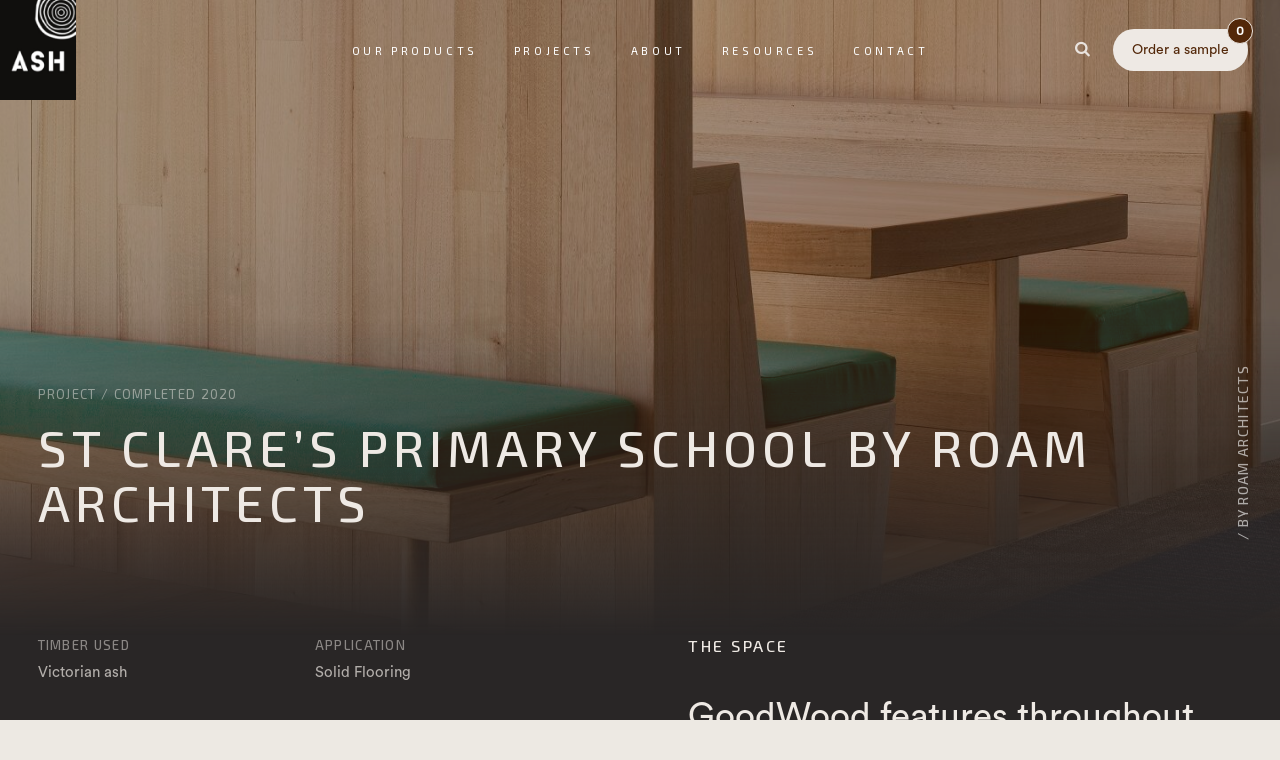

--- FILE ---
content_type: text/html; charset=UTF-8
request_url: https://ash.com.au/projects/st-clares-primary-school-by-roam-architects/
body_size: 17341
content:
<!DOCTYPE html>
<html lang="en-US">
<head>
    <meta charset="utf-8">
<script type="text/javascript">
/* <![CDATA[ */
var gform;gform||(document.addEventListener("gform_main_scripts_loaded",function(){gform.scriptsLoaded=!0}),document.addEventListener("gform/theme/scripts_loaded",function(){gform.themeScriptsLoaded=!0}),window.addEventListener("DOMContentLoaded",function(){gform.domLoaded=!0}),gform={domLoaded:!1,scriptsLoaded:!1,themeScriptsLoaded:!1,isFormEditor:()=>"function"==typeof InitializeEditor,callIfLoaded:function(o){return!(!gform.domLoaded||!gform.scriptsLoaded||!gform.themeScriptsLoaded&&!gform.isFormEditor()||(gform.isFormEditor()&&console.warn("The use of gform.initializeOnLoaded() is deprecated in the form editor context and will be removed in Gravity Forms 3.1."),o(),0))},initializeOnLoaded:function(o){gform.callIfLoaded(o)||(document.addEventListener("gform_main_scripts_loaded",()=>{gform.scriptsLoaded=!0,gform.callIfLoaded(o)}),document.addEventListener("gform/theme/scripts_loaded",()=>{gform.themeScriptsLoaded=!0,gform.callIfLoaded(o)}),window.addEventListener("DOMContentLoaded",()=>{gform.domLoaded=!0,gform.callIfLoaded(o)}))},hooks:{action:{},filter:{}},addAction:function(o,r,e,t){gform.addHook("action",o,r,e,t)},addFilter:function(o,r,e,t){gform.addHook("filter",o,r,e,t)},doAction:function(o){gform.doHook("action",o,arguments)},applyFilters:function(o){return gform.doHook("filter",o,arguments)},removeAction:function(o,r){gform.removeHook("action",o,r)},removeFilter:function(o,r,e){gform.removeHook("filter",o,r,e)},addHook:function(o,r,e,t,n){null==gform.hooks[o][r]&&(gform.hooks[o][r]=[]);var d=gform.hooks[o][r];null==n&&(n=r+"_"+d.length),gform.hooks[o][r].push({tag:n,callable:e,priority:t=null==t?10:t})},doHook:function(r,o,e){var t;if(e=Array.prototype.slice.call(e,1),null!=gform.hooks[r][o]&&((o=gform.hooks[r][o]).sort(function(o,r){return o.priority-r.priority}),o.forEach(function(o){"function"!=typeof(t=o.callable)&&(t=window[t]),"action"==r?t.apply(null,e):e[0]=t.apply(null,e)})),"filter"==r)return e[0]},removeHook:function(o,r,t,n){var e;null!=gform.hooks[o][r]&&(e=(e=gform.hooks[o][r]).filter(function(o,r,e){return!!(null!=n&&n!=o.tag||null!=t&&t!=o.priority)}),gform.hooks[o][r]=e)}});
/* ]]> */
</script>

    <meta http-equiv="X-UA-Compatible" content="IE=edge,chrome=1">
    <meta name="viewport" content="width=device-width, initial-scale=1.0, maximum-scale=1.0, user-scalable=0" />
    <meta name="HandheldFriendly" content="True" />
    <meta name="MobileOptimized" content="320" />
    <meta http-equiv="cleartype" content="on" />
    <link rel="apple-touch-icon" sizes="180x180" href="https://ash.com.au/wp-content/themes/ash/dist/images/favicons/apple-touch-icon.png">
    <link rel="icon" type="image/png" sizes="32x32" href="https://ash.com.au/wp-content/themes/ash/dist/images/favicons/favicon-32x32.png">
    <link rel="icon" type="image/png" sizes="16x16" href="https://ash.com.au/wp-content/themes/ash/dist/images/favicons/favicon-16x16.png">
    <link rel="manifest" href="https://ash.com.au/wp-content/themes/ash/dist/images/favicons/site.webmanifest">
    <link rel="mask-icon" href="https://ash.com.au/wp-content/themes/ash/dist/images/favicons/safari-pinned-tab.svg" color="#5bbad5">
    <link rel="preload" href="https://ash.com.au/wp-content/themes/ash/dist/fonts/CircularStd-Book.woff" as="font" type="font/woff" crossorigin="anonymous">
            <link rel="preload" href="https://ash.com.au/wp-content/uploads/2020/05/ash-logo.jpg" as="image">
            <meta name="theme-color" content="#ffffff">
    <meta name='robots' content='index, follow, max-image-preview:large, max-snippet:-1, max-video-preview:-1' />

	<!-- This site is optimized with the Yoast SEO plugin v26.7 - https://yoast.com/wordpress/plugins/seo/ -->
	<title>St Clare&#039;s Primary School by Roam Architects | ASH</title>
	<meta name="description" content="St Clare’s Primary School by ROAM Architects features ASH’s MASSLAM, delivering a sustainable, inspiring learning environment for future generations." />
	<link rel="canonical" href="https://ash.com.au/projects/st-clares-primary-school-by-roam-architects/" />
	<meta property="og:locale" content="en_US" />
	<meta property="og:type" content="article" />
	<meta property="og:title" content="St Clare&#039;s Primary School by Roam Architects | ASH" />
	<meta property="og:description" content="St Clare’s Primary School by ROAM Architects features ASH’s MASSLAM, delivering a sustainable, inspiring learning environment for future generations." />
	<meta property="og:url" content="https://ash.com.au/projects/st-clares-primary-school-by-roam-architects/" />
	<meta property="og:site_name" content="ASH" />
	<meta property="article:publisher" content="https://www.facebook.com/AustralianSustainableHardwood" />
	<meta property="article:modified_time" content="2025-07-08T00:11:29+00:00" />
	<meta name="twitter:card" content="summary_large_image" />
	<script type="application/ld+json" class="yoast-schema-graph">{"@context":"https://schema.org","@graph":[{"@type":"WebPage","@id":"https://ash.com.au/projects/st-clares-primary-school-by-roam-architects/","url":"https://ash.com.au/projects/st-clares-primary-school-by-roam-architects/","name":"St Clare's Primary School by Roam Architects | ASH","isPartOf":{"@id":"https://ash.com.au/#website"},"datePublished":"2023-01-24T02:19:31+00:00","dateModified":"2025-07-08T00:11:29+00:00","description":"St Clare’s Primary School by ROAM Architects features ASH’s MASSLAM, delivering a sustainable, inspiring learning environment for future generations.","breadcrumb":{"@id":"https://ash.com.au/projects/st-clares-primary-school-by-roam-architects/#breadcrumb"},"inLanguage":"en-US","potentialAction":[{"@type":"ReadAction","target":["https://ash.com.au/projects/st-clares-primary-school-by-roam-architects/"]}]},{"@type":"BreadcrumbList","@id":"https://ash.com.au/projects/st-clares-primary-school-by-roam-architects/#breadcrumb","itemListElement":[{"@type":"ListItem","position":1,"name":"Home","item":"https://ash.com.au/"},{"@type":"ListItem","position":2,"name":"St Clare&#8217;s Primary School by Roam Architects"}]},{"@type":"WebSite","@id":"https://ash.com.au/#website","url":"https://ash.com.au/","name":"ASH","description":"Timber Suppliers and Manufacturers","publisher":{"@id":"https://ash.com.au/#organization"},"potentialAction":[{"@type":"SearchAction","target":{"@type":"EntryPoint","urlTemplate":"https://ash.com.au/?s={search_term_string}"},"query-input":{"@type":"PropertyValueSpecification","valueRequired":true,"valueName":"search_term_string"}}],"inLanguage":"en-US"},{"@type":"Organization","@id":"https://ash.com.au/#organization","name":"Australian Sustainable Hardwoods","url":"https://ash.com.au/","logo":{"@type":"ImageObject","inLanguage":"en-US","@id":"https://ash.com.au/#/schema/logo/image/","url":"https://ash.com.au/wp-content/uploads/2020/05/ash-logo.jpg","contentUrl":"https://ash.com.au/wp-content/uploads/2020/05/ash-logo.jpg","width":180,"height":238,"caption":"Australian Sustainable Hardwoods"},"image":{"@id":"https://ash.com.au/#/schema/logo/image/"},"sameAs":["https://www.facebook.com/AustralianSustainableHardwood","https://instagram.com/sustainable_hardwoods","https://www.linkedin.com/company/australian-sustainable-hardwoods","https://www.youtube.com/channel/UCN3Wt2NBx_dlKyf_i8ALtzA"]}]}</script>
	<!-- / Yoast SEO plugin. -->


<script type='application/javascript'  id='pys-version-script'>console.log('PixelYourSite Free version 11.1.5.2');</script>
<link rel='dns-prefetch' href='//js-ap1.hs-scripts.com' />
<script type='text/javascript' id='pinterest-version-script'>console.log('PixelYourSite Pinterest version 6.1.9.2');</script>
<link rel="alternate" title="oEmbed (JSON)" type="application/json+oembed" href="https://ash.com.au/wp-json/oembed/1.0/embed?url=https%3A%2F%2Fash.com.au%2Fprojects%2Fst-clares-primary-school-by-roam-architects%2F" />
<link rel="alternate" title="oEmbed (XML)" type="text/xml+oembed" href="https://ash.com.au/wp-json/oembed/1.0/embed?url=https%3A%2F%2Fash.com.au%2Fprojects%2Fst-clares-primary-school-by-roam-architects%2F&#038;format=xml" />
<style id='wp-img-auto-sizes-contain-inline-css' type='text/css'>
img:is([sizes=auto i],[sizes^="auto," i]){contain-intrinsic-size:3000px 1500px}
/*# sourceURL=wp-img-auto-sizes-contain-inline-css */
</style>
<style id='classic-theme-styles-inline-css' type='text/css'>
/*! This file is auto-generated */
.wp-block-button__link{color:#fff;background-color:#32373c;border-radius:9999px;box-shadow:none;text-decoration:none;padding:calc(.667em + 2px) calc(1.333em + 2px);font-size:1.125em}.wp-block-file__button{background:#32373c;color:#fff;text-decoration:none}
/*# sourceURL=/wp-includes/css/classic-themes.min.css */
</style>
<link rel='stylesheet' id='sod_base_style-css' href='https://ash.com.au/wp-content/themes/ash/dist/css/style.min.css?ver=2766' type='text/css' media='all' />
<link rel='stylesheet' id='dashicons-css' href='https://ash.com.au/wp-includes/css/dashicons.min.css?ver=6.9' type='text/css' media='all' />
<link rel='stylesheet' id='tablepress-default-css' href='https://ash.com.au/wp-content/tablepress-combined.min.css?ver=35' type='text/css' media='all' />
<script type="text/javascript" id="jquery-core-js-extra">
/* <![CDATA[ */
var pysFacebookRest = {"restApiUrl":"https://ash.com.au/wp-json/pys-facebook/v1/event","debug":""};
//# sourceURL=jquery-core-js-extra
/* ]]> */
</script>
<script type="text/javascript" src="https://ash.com.au/wp-includes/js/jquery/jquery.min.js?ver=3.7.1" id="jquery-core-js"></script>
<script type="text/javascript" src="https://ash.com.au/wp-content/plugins/pixelyoursite/dist/scripts/js.cookie-2.1.3.min.js?ver=2.1.3" id="js-cookie-pys-js"></script>
<script type="text/javascript" src="https://ash.com.au/wp-content/plugins/pixelyoursite/dist/scripts/jquery.bind-first-0.2.3.min.js?ver=0.2.3" id="jquery-bind-first-js"></script>
<script type="text/javascript" src="https://ash.com.au/wp-content/plugins/pixelyoursite/dist/scripts/tld.min.js?ver=2.3.1" id="js-tld-js"></script>
<script type="text/javascript" id="pys-js-extra">
/* <![CDATA[ */
var pysOptions = {"staticEvents":{"facebook":{"init_event":[{"delay":0,"type":"static","ajaxFire":false,"name":"PageView","pixelIds":["226770225624700"],"eventID":"7c2e7043-72cc-4d15-9b05-96499936416e","params":{"page_title":"St Clare's Primary School by Roam Architects","post_type":"project","post_id":16195,"plugin":"PixelYourSite","user_role":"guest","event_url":"ash.com.au/projects/st-clares-primary-school-by-roam-architects/"},"e_id":"init_event","ids":[],"hasTimeWindow":false,"timeWindow":0,"woo_order":"","edd_order":""}]}},"dynamicEvents":{"automatic_event_form":{"facebook":{"delay":0,"type":"dyn","name":"Form","pixelIds":["226770225624700"],"eventID":"f73d29c1-d0de-473d-977e-4a8093a661fd","params":{"page_title":"St Clare's Primary School by Roam Architects","post_type":"project","post_id":16195,"plugin":"PixelYourSite","user_role":"guest","event_url":"ash.com.au/projects/st-clares-primary-school-by-roam-architects/"},"e_id":"automatic_event_form","ids":[],"hasTimeWindow":false,"timeWindow":0,"woo_order":"","edd_order":""}},"automatic_event_download":{"facebook":{"delay":0,"type":"dyn","name":"Download","extensions":["","doc","exe","js","pdf","ppt","tgz","zip","xls"],"pixelIds":["226770225624700"],"eventID":"bd5e83e6-48ed-42f6-a652-e795f82ef58a","params":{"page_title":"St Clare's Primary School by Roam Architects","post_type":"project","post_id":16195,"plugin":"PixelYourSite","user_role":"guest","event_url":"ash.com.au/projects/st-clares-primary-school-by-roam-architects/"},"e_id":"automatic_event_download","ids":[],"hasTimeWindow":false,"timeWindow":0,"woo_order":"","edd_order":""}},"automatic_event_comment":{"facebook":{"delay":0,"type":"dyn","name":"Comment","pixelIds":["226770225624700"],"eventID":"dbc9b767-f99d-487f-9bdf-33fcb915b939","params":{"page_title":"St Clare's Primary School by Roam Architects","post_type":"project","post_id":16195,"plugin":"PixelYourSite","user_role":"guest","event_url":"ash.com.au/projects/st-clares-primary-school-by-roam-architects/"},"e_id":"automatic_event_comment","ids":[],"hasTimeWindow":false,"timeWindow":0,"woo_order":"","edd_order":""}}},"triggerEvents":[],"triggerEventTypes":[],"facebook":{"pixelIds":["226770225624700"],"advancedMatching":{"external_id":"baccfeadabbefbeddfafcaecfc"},"advancedMatchingEnabled":true,"removeMetadata":false,"wooVariableAsSimple":false,"serverApiEnabled":true,"wooCRSendFromServer":false,"send_external_id":true,"enabled_medical":false,"do_not_track_medical_param":["event_url","post_title","page_title","landing_page","content_name","categories","category_name","tags"],"meta_ldu":false},"pinterest":{"pixelIds":["2614299653134"],"advancedMatching":{"external_id":"70b0accf4e1253a8da1bb9ef08b930ed994d933136f15a79f05ca9e0425cfc89"},"wooVariableAsSimple":false,"serverApiEnabled":false},"debug":"","siteUrl":"https://ash.com.au","ajaxUrl":"https://ash.com.au/wp-admin/admin-ajax.php","ajax_event":"72d9b8c25e","enable_remove_download_url_param":"1","cookie_duration":"7","last_visit_duration":"60","enable_success_send_form":"","ajaxForServerEvent":"1","ajaxForServerStaticEvent":"1","useSendBeacon":"1","send_external_id":"1","external_id_expire":"180","track_cookie_for_subdomains":"1","google_consent_mode":"1","gdpr":{"ajax_enabled":false,"all_disabled_by_api":false,"facebook_disabled_by_api":false,"analytics_disabled_by_api":false,"google_ads_disabled_by_api":false,"pinterest_disabled_by_api":false,"bing_disabled_by_api":false,"reddit_disabled_by_api":false,"externalID_disabled_by_api":false,"facebook_prior_consent_enabled":true,"analytics_prior_consent_enabled":true,"google_ads_prior_consent_enabled":null,"pinterest_prior_consent_enabled":true,"bing_prior_consent_enabled":true,"cookiebot_integration_enabled":false,"cookiebot_facebook_consent_category":"marketing","cookiebot_analytics_consent_category":"statistics","cookiebot_tiktok_consent_category":"marketing","cookiebot_google_ads_consent_category":"marketing","cookiebot_pinterest_consent_category":"marketing","cookiebot_bing_consent_category":"marketing","consent_magic_integration_enabled":false,"real_cookie_banner_integration_enabled":false,"cookie_notice_integration_enabled":false,"cookie_law_info_integration_enabled":false,"analytics_storage":{"enabled":true,"value":"granted","filter":false},"ad_storage":{"enabled":true,"value":"granted","filter":false},"ad_user_data":{"enabled":true,"value":"granted","filter":false},"ad_personalization":{"enabled":true,"value":"granted","filter":false}},"cookie":{"disabled_all_cookie":false,"disabled_start_session_cookie":false,"disabled_advanced_form_data_cookie":false,"disabled_landing_page_cookie":false,"disabled_first_visit_cookie":false,"disabled_trafficsource_cookie":false,"disabled_utmTerms_cookie":false,"disabled_utmId_cookie":false},"tracking_analytics":{"TrafficSource":"direct","TrafficLanding":"undefined","TrafficUtms":[],"TrafficUtmsId":[]},"GATags":{"ga_datalayer_type":"default","ga_datalayer_name":"dataLayerPYS"},"woo":{"enabled":false},"edd":{"enabled":false},"cache_bypass":"1768987661"};
//# sourceURL=pys-js-extra
/* ]]> */
</script>
<script type="text/javascript" src="https://ash.com.au/wp-content/plugins/pixelyoursite/dist/scripts/public.js?ver=11.1.5.2" id="pys-js"></script>
<script type="text/javascript" src="https://ash.com.au/wp-content/plugins/pixelyoursite-pinterest/dist/scripts/public.js?ver=6.1.9.2" id="pys-pinterest-js"></script>
<link rel="https://api.w.org/" href="https://ash.com.au/wp-json/" />			<!-- DO NOT COPY THIS SNIPPET! Start of Page Analytics Tracking for HubSpot WordPress plugin v11.3.37-->
			<script class="hsq-set-content-id" data-content-id="blog-post">
				var _hsq = _hsq || [];
				_hsq.push(["setContentType", "blog-post"]);
			</script>
			<!-- DO NOT COPY THIS SNIPPET! End of Page Analytics Tracking for HubSpot WordPress plugin -->
			<meta name="p:domain_verify" content="47f4dae842f66526bc72ffa45bc0f4ff"/>
<meta name="facebook-domain-verification" content="owaaddfmqch08n515slb0mppqn0c7w" />

<!-- Google Tag Manager -->
<script>(function(w,d,s,l,i){w[l]=w[l]||[];w[l].push({'gtm.start':
new Date().getTime(),event:'gtm.js'});var f=d.getElementsByTagName(s)[0],
j=d.createElement(s),dl=l!='dataLayer'?'&l='+l:'';j.async=true;j.src=
'https://www.googletagmanager.com/gtm.js?id='+i+dl;f.parentNode.insertBefore(j,f);
})(window,document,'script','dataLayer','GTM-KLMD2V');</script>
<!-- End Google Tag Manager -->

<!-- Facebook Pixel Code -->
<script>
!function(f,b,e,v,n,t,s)
{if(f.fbq)return;n=f.fbq=function(){n.callMethod?
n.callMethod.apply(n,arguments):n.queue.push(arguments)};
if(!f._fbq)f._fbq=n;n.push=n;n.loaded=!0;n.version='2.0';
n.queue=[];t=b.createElement(e);t.async=!0;
t.src=v;s=b.getElementsByTagName(e)[0];
s.parentNode.insertBefore(t,s)}(window, document,'script',
'https://connect.facebook.net/en_US/fbevents.js');
fbq('init', '226770225624700');
fbq('track', 'PageView');
</script>
<noscript><img height="1" width="1" style="display:none"
src=https://www.facebook.com/tr?id=226770225624700&ev=PageView&noscript=1
/></noscript>
<!-- End Facebook Pixel Code -->

<!-- ArchiPro Pixel start -->
<script>
        window.ApDataAu = window.ApDataAu || [];
        function apa_au(){
            window.ApDataAu.push(arguments);
        }
        apa_au('id','australian-sustainable-hardwoods');
</script>
<script async src="https://pixel.archipro.com.au/ap-analytics.js"></script>
<!-- ArchiPro Pixel end --><meta name=“p:domain_verify” content=“47f4dae842f66526bc72ffa45bc0f4ff”/><style id='global-styles-inline-css' type='text/css'>
:root{--wp--preset--aspect-ratio--square: 1;--wp--preset--aspect-ratio--4-3: 4/3;--wp--preset--aspect-ratio--3-4: 3/4;--wp--preset--aspect-ratio--3-2: 3/2;--wp--preset--aspect-ratio--2-3: 2/3;--wp--preset--aspect-ratio--16-9: 16/9;--wp--preset--aspect-ratio--9-16: 9/16;--wp--preset--color--black: #000000;--wp--preset--color--cyan-bluish-gray: #abb8c3;--wp--preset--color--white: #ffffff;--wp--preset--color--pale-pink: #f78da7;--wp--preset--color--vivid-red: #cf2e2e;--wp--preset--color--luminous-vivid-orange: #ff6900;--wp--preset--color--luminous-vivid-amber: #fcb900;--wp--preset--color--light-green-cyan: #7bdcb5;--wp--preset--color--vivid-green-cyan: #00d084;--wp--preset--color--pale-cyan-blue: #8ed1fc;--wp--preset--color--vivid-cyan-blue: #0693e3;--wp--preset--color--vivid-purple: #9b51e0;--wp--preset--gradient--vivid-cyan-blue-to-vivid-purple: linear-gradient(135deg,rgb(6,147,227) 0%,rgb(155,81,224) 100%);--wp--preset--gradient--light-green-cyan-to-vivid-green-cyan: linear-gradient(135deg,rgb(122,220,180) 0%,rgb(0,208,130) 100%);--wp--preset--gradient--luminous-vivid-amber-to-luminous-vivid-orange: linear-gradient(135deg,rgb(252,185,0) 0%,rgb(255,105,0) 100%);--wp--preset--gradient--luminous-vivid-orange-to-vivid-red: linear-gradient(135deg,rgb(255,105,0) 0%,rgb(207,46,46) 100%);--wp--preset--gradient--very-light-gray-to-cyan-bluish-gray: linear-gradient(135deg,rgb(238,238,238) 0%,rgb(169,184,195) 100%);--wp--preset--gradient--cool-to-warm-spectrum: linear-gradient(135deg,rgb(74,234,220) 0%,rgb(151,120,209) 20%,rgb(207,42,186) 40%,rgb(238,44,130) 60%,rgb(251,105,98) 80%,rgb(254,248,76) 100%);--wp--preset--gradient--blush-light-purple: linear-gradient(135deg,rgb(255,206,236) 0%,rgb(152,150,240) 100%);--wp--preset--gradient--blush-bordeaux: linear-gradient(135deg,rgb(254,205,165) 0%,rgb(254,45,45) 50%,rgb(107,0,62) 100%);--wp--preset--gradient--luminous-dusk: linear-gradient(135deg,rgb(255,203,112) 0%,rgb(199,81,192) 50%,rgb(65,88,208) 100%);--wp--preset--gradient--pale-ocean: linear-gradient(135deg,rgb(255,245,203) 0%,rgb(182,227,212) 50%,rgb(51,167,181) 100%);--wp--preset--gradient--electric-grass: linear-gradient(135deg,rgb(202,248,128) 0%,rgb(113,206,126) 100%);--wp--preset--gradient--midnight: linear-gradient(135deg,rgb(2,3,129) 0%,rgb(40,116,252) 100%);--wp--preset--font-size--small: 13px;--wp--preset--font-size--medium: 20px;--wp--preset--font-size--large: 36px;--wp--preset--font-size--x-large: 42px;--wp--preset--spacing--20: 0.44rem;--wp--preset--spacing--30: 0.67rem;--wp--preset--spacing--40: 1rem;--wp--preset--spacing--50: 1.5rem;--wp--preset--spacing--60: 2.25rem;--wp--preset--spacing--70: 3.38rem;--wp--preset--spacing--80: 5.06rem;--wp--preset--shadow--natural: 6px 6px 9px rgba(0, 0, 0, 0.2);--wp--preset--shadow--deep: 12px 12px 50px rgba(0, 0, 0, 0.4);--wp--preset--shadow--sharp: 6px 6px 0px rgba(0, 0, 0, 0.2);--wp--preset--shadow--outlined: 6px 6px 0px -3px rgb(255, 255, 255), 6px 6px rgb(0, 0, 0);--wp--preset--shadow--crisp: 6px 6px 0px rgb(0, 0, 0);}:where(.is-layout-flex){gap: 0.5em;}:where(.is-layout-grid){gap: 0.5em;}body .is-layout-flex{display: flex;}.is-layout-flex{flex-wrap: wrap;align-items: center;}.is-layout-flex > :is(*, div){margin: 0;}body .is-layout-grid{display: grid;}.is-layout-grid > :is(*, div){margin: 0;}:where(.wp-block-columns.is-layout-flex){gap: 2em;}:where(.wp-block-columns.is-layout-grid){gap: 2em;}:where(.wp-block-post-template.is-layout-flex){gap: 1.25em;}:where(.wp-block-post-template.is-layout-grid){gap: 1.25em;}.has-black-color{color: var(--wp--preset--color--black) !important;}.has-cyan-bluish-gray-color{color: var(--wp--preset--color--cyan-bluish-gray) !important;}.has-white-color{color: var(--wp--preset--color--white) !important;}.has-pale-pink-color{color: var(--wp--preset--color--pale-pink) !important;}.has-vivid-red-color{color: var(--wp--preset--color--vivid-red) !important;}.has-luminous-vivid-orange-color{color: var(--wp--preset--color--luminous-vivid-orange) !important;}.has-luminous-vivid-amber-color{color: var(--wp--preset--color--luminous-vivid-amber) !important;}.has-light-green-cyan-color{color: var(--wp--preset--color--light-green-cyan) !important;}.has-vivid-green-cyan-color{color: var(--wp--preset--color--vivid-green-cyan) !important;}.has-pale-cyan-blue-color{color: var(--wp--preset--color--pale-cyan-blue) !important;}.has-vivid-cyan-blue-color{color: var(--wp--preset--color--vivid-cyan-blue) !important;}.has-vivid-purple-color{color: var(--wp--preset--color--vivid-purple) !important;}.has-black-background-color{background-color: var(--wp--preset--color--black) !important;}.has-cyan-bluish-gray-background-color{background-color: var(--wp--preset--color--cyan-bluish-gray) !important;}.has-white-background-color{background-color: var(--wp--preset--color--white) !important;}.has-pale-pink-background-color{background-color: var(--wp--preset--color--pale-pink) !important;}.has-vivid-red-background-color{background-color: var(--wp--preset--color--vivid-red) !important;}.has-luminous-vivid-orange-background-color{background-color: var(--wp--preset--color--luminous-vivid-orange) !important;}.has-luminous-vivid-amber-background-color{background-color: var(--wp--preset--color--luminous-vivid-amber) !important;}.has-light-green-cyan-background-color{background-color: var(--wp--preset--color--light-green-cyan) !important;}.has-vivid-green-cyan-background-color{background-color: var(--wp--preset--color--vivid-green-cyan) !important;}.has-pale-cyan-blue-background-color{background-color: var(--wp--preset--color--pale-cyan-blue) !important;}.has-vivid-cyan-blue-background-color{background-color: var(--wp--preset--color--vivid-cyan-blue) !important;}.has-vivid-purple-background-color{background-color: var(--wp--preset--color--vivid-purple) !important;}.has-black-border-color{border-color: var(--wp--preset--color--black) !important;}.has-cyan-bluish-gray-border-color{border-color: var(--wp--preset--color--cyan-bluish-gray) !important;}.has-white-border-color{border-color: var(--wp--preset--color--white) !important;}.has-pale-pink-border-color{border-color: var(--wp--preset--color--pale-pink) !important;}.has-vivid-red-border-color{border-color: var(--wp--preset--color--vivid-red) !important;}.has-luminous-vivid-orange-border-color{border-color: var(--wp--preset--color--luminous-vivid-orange) !important;}.has-luminous-vivid-amber-border-color{border-color: var(--wp--preset--color--luminous-vivid-amber) !important;}.has-light-green-cyan-border-color{border-color: var(--wp--preset--color--light-green-cyan) !important;}.has-vivid-green-cyan-border-color{border-color: var(--wp--preset--color--vivid-green-cyan) !important;}.has-pale-cyan-blue-border-color{border-color: var(--wp--preset--color--pale-cyan-blue) !important;}.has-vivid-cyan-blue-border-color{border-color: var(--wp--preset--color--vivid-cyan-blue) !important;}.has-vivid-purple-border-color{border-color: var(--wp--preset--color--vivid-purple) !important;}.has-vivid-cyan-blue-to-vivid-purple-gradient-background{background: var(--wp--preset--gradient--vivid-cyan-blue-to-vivid-purple) !important;}.has-light-green-cyan-to-vivid-green-cyan-gradient-background{background: var(--wp--preset--gradient--light-green-cyan-to-vivid-green-cyan) !important;}.has-luminous-vivid-amber-to-luminous-vivid-orange-gradient-background{background: var(--wp--preset--gradient--luminous-vivid-amber-to-luminous-vivid-orange) !important;}.has-luminous-vivid-orange-to-vivid-red-gradient-background{background: var(--wp--preset--gradient--luminous-vivid-orange-to-vivid-red) !important;}.has-very-light-gray-to-cyan-bluish-gray-gradient-background{background: var(--wp--preset--gradient--very-light-gray-to-cyan-bluish-gray) !important;}.has-cool-to-warm-spectrum-gradient-background{background: var(--wp--preset--gradient--cool-to-warm-spectrum) !important;}.has-blush-light-purple-gradient-background{background: var(--wp--preset--gradient--blush-light-purple) !important;}.has-blush-bordeaux-gradient-background{background: var(--wp--preset--gradient--blush-bordeaux) !important;}.has-luminous-dusk-gradient-background{background: var(--wp--preset--gradient--luminous-dusk) !important;}.has-pale-ocean-gradient-background{background: var(--wp--preset--gradient--pale-ocean) !important;}.has-electric-grass-gradient-background{background: var(--wp--preset--gradient--electric-grass) !important;}.has-midnight-gradient-background{background: var(--wp--preset--gradient--midnight) !important;}.has-small-font-size{font-size: var(--wp--preset--font-size--small) !important;}.has-medium-font-size{font-size: var(--wp--preset--font-size--medium) !important;}.has-large-font-size{font-size: var(--wp--preset--font-size--large) !important;}.has-x-large-font-size{font-size: var(--wp--preset--font-size--x-large) !important;}
/*# sourceURL=global-styles-inline-css */
</style>
</head>
<body class="">

    <div class="c-site-header-wrapper">
        <div class="c-site-header">
            <header class="c-desktop-header" role="banner">
    <div class="c-desktop-header__bg"></div>
    <div class="c-desktop-header__body">
        <div class="c-desktop-header__body-col">
            <div><a class="c-logo" href="https://ash.com.au">
            <img
            class="c-logo__image"
            src="https://ash.com.au/wp-content/uploads/2020/05/ash-logo.jpg"
            alt="ASH"
            title="ASH">
    </a></div>
        </div>
        <div class="c-desktop-header__body-col">
            <div>
                <ul class="c-navigation c-navigation--main-nav">
                    <li class="c-nav-mega c-navigation__item c-navigation__item--type-custom c-navigation__item--object-custom c-navigation__item--id-13409" data-post-id="13409" id="menu-item-13409"><a href="#"class="c-navigation__link">Our Products</a></li>
<li class="c-navigation__item c-navigation__item--type-post_type c-navigation__item--object-page c-navigation__item--id-227" data-post-id="227" id="menu-item-227"><a href="https://ash.com.au/projects/"class="c-navigation__link">Projects</a></li>
<li class="c-navigation__item c-navigation__item--type-post_type c-navigation__item--object-page c-navigation__item--has-children c-navigation__item--id-228" data-post-id="228" id="menu-item-228"><a href="https://ash.com.au/about/"class="c-navigation__link">About</a><ul class="c-sub-navigation"><li class="c-sub-navigation__item c-sub-navigation__item--type-post_type c-sub-navigation__item--object-page c-sub-navigation__item--id-13222" data-post-id="13222" id="menu-item-13222"><a href="https://ash.com.au/about/"class="c-sub-navigation__link">About ASH</a></li>
<li class="c-sub-navigation__item c-sub-navigation__item--type-post_type c-sub-navigation__item--object-page c-sub-navigation__item--id-15898" data-post-id="15898" id="menu-item-15898"><a href="https://ash.com.au/about/ash-values/"class="c-sub-navigation__link">ASH Values</a></li>
<li class="c-sub-navigation__item c-sub-navigation__item--type-post_type c-sub-navigation__item--object-page c-sub-navigation__item--id-13215" data-post-id="13215" id="menu-item-13215"><a href="https://ash.com.au/our-difference/"class="c-sub-navigation__link">Our difference</a></li>
<li class="c-sub-navigation__item c-sub-navigation__item--type-post_type c-sub-navigation__item--object-page c-sub-navigation__item--id-13220" data-post-id="13220" id="menu-item-13220"><a href="https://ash.com.au/manufacturing/"class="c-sub-navigation__link">Manufacturing</a></li>
<li class="c-sub-navigation__item c-sub-navigation__item--type-post_type c-sub-navigation__item--object-page c-sub-navigation__item--id-13216" data-post-id="13216" id="menu-item-13216"><a href="https://ash.com.au/sustainability/"class="c-sub-navigation__link">Sustainability</a></li>
<li class="c-sub-navigation__item c-sub-navigation__item--type-post_type c-sub-navigation__item--object-page c-sub-navigation__item--id-13221" data-post-id="13221" id="menu-item-13221"><a href="https://ash.com.au/health-safety/"class="c-sub-navigation__link">Health &#038; Safety</a></li>
<li class="c-sub-navigation__item c-sub-navigation__item--type-post_type c-sub-navigation__item--object-page c-sub-navigation__item--id-15735" data-post-id="15735" id="menu-item-15735"><a href="https://ash.com.au/retail-centre/"class="c-sub-navigation__link">Retail Centre</a></li>
<li class="c-sub-navigation__item c-sub-navigation__item--type-post_type c-sub-navigation__item--object-page current_page_parent c-sub-navigation__item--id-14247" data-post-id="14247" id="menu-item-14247"><a href="https://ash.com.au/blog/"class="c-sub-navigation__link">Blog</a></li>
</ul>
</li>
<li class="c-navigation__item c-navigation__item--type-post_type c-navigation__item--object-page c-navigation__item--id-229" data-post-id="229" id="menu-item-229"><a href="https://ash.com.au/resources/"class="c-navigation__link">Resources</a></li>
<li class="c-navigation__item c-navigation__item--type-post_type c-navigation__item--object-page c-navigation__item--has-children c-navigation__item--id-230" data-post-id="230" id="menu-item-230"><a href="https://ash.com.au/contact/"class="c-navigation__link">Contact</a><ul class="c-sub-navigation"><li class="c-sub-navigation__item c-sub-navigation__item--type-post_type c-sub-navigation__item--object-page c-sub-navigation__item--id-17086" data-post-id="17086" id="menu-item-17086"><a href="https://ash.com.au/contact/"class="c-sub-navigation__link">Contact Us</a></li>
<li class="c-sub-navigation__item c-sub-navigation__item--type-post_type c-sub-navigation__item--object-page c-sub-navigation__item--id-17085" data-post-id="17085" id="menu-item-17085"><a href="https://ash.com.au/careers-at-ash/"class="c-sub-navigation__link">Careers at ASH</a></li>
</ul>
</li>
                </ul>
            </div>
        </div>
        <div class="c-desktop-header__body-col">
            <a href="/?s=" class="c-desktop-header__search c-search-toggle">
                <i class="icon-search"></i>
            </a>
            <a class="c-button c-button--white c-header-cart-count" href="https://ash.com.au/order-a-sample/">
                Order a sample<span class="counter">0</span></a>
        </div>
    </div>

    <div class="c-mega-menu">
    <div class="o-wrapper">
        <div class="c-mega-menu__content">
            <div class="c-mega-menu__column">
                <div>
                    <div class="c-mega-menu__column-title">Applications</div>
                    <div class="c-mega-menu__menu-item">
                        <ul class="c-navigation">
                            <li class="c-navigation__item c-navigation__item--type-post_type c-navigation__item--object-application c-navigation__item--id-14564" data-post-id="14564" id="menu-item-14564"><a href="https://ash.com.au/application/mass-timber/"class="c-navigation__link">Mass Timber</a></li>
<li class="c-navigation__item c-navigation__item--type-post_type c-navigation__item--object-application c-navigation__item--id-2384" data-post-id="2384" id="menu-item-2384"><a href="https://ash.com.au/application/engineered-timber-flooring/"class="c-navigation__link">Engineered Timber Flooring</a></li>
<li class="c-navigation__item c-navigation__item--type-post_type c-navigation__item--object-application c-navigation__item--id-336" data-post-id="336" id="menu-item-336"><a href="https://ash.com.au/application/dar-sawn/"class="c-navigation__link">DAR &#038; Sawn</a></li>
<li class="c-navigation__item c-navigation__item--type-post_type c-navigation__item--object-application c-navigation__item--id-2393" data-post-id="2393" id="menu-item-2393"><a href="https://ash.com.au/application/staircase-components/"class="c-navigation__link">Staircase Components</a></li>
<li class="c-navigation__item c-navigation__item--type-post_type c-navigation__item--object-application c-navigation__item--id-338" data-post-id="338" id="menu-item-338"><a href="https://ash.com.au/application/solid-flooring/"class="c-navigation__link">Solid Flooring</a></li>
<li class="c-navigation__item c-navigation__item--type-post_type c-navigation__item--object-application c-navigation__item--id-339" data-post-id="339" id="menu-item-339"><a href="https://ash.com.au/application/windows-and-doors/"class="c-navigation__link">Windows and Doors</a></li>
<li class="c-navigation__item c-navigation__item--type-post_type c-navigation__item--object-application c-navigation__item--id-337" data-post-id="337" id="menu-item-337"><a href="https://ash.com.au/application/benchtops-and-panels/"class="c-navigation__link">Benchtops and Panels</a></li>
<li class="c-navigation__item c-navigation__item--type-post_type c-navigation__item--object-application c-navigation__item--id-2392" data-post-id="2392" id="menu-item-2392"><a href="https://ash.com.au/application/timber-cladding/"class="c-navigation__link">Timber Cladding</a></li>
<li class="c-navigation__item c-navigation__item--type-post_type c-navigation__item--object-application c-navigation__item--id-2391" data-post-id="2391" id="menu-item-2391"><a href="https://ash.com.au/application/external-profiles/"class="c-navigation__link">External Profiles</a></li>
<li class="c-navigation__item c-navigation__item--type-post_type c-navigation__item--object-application c-navigation__item--id-2390" data-post-id="2390" id="menu-item-2390"><a href="https://ash.com.au/application/lining/"class="c-navigation__link">Lining</a></li>
<li class="c-navigation__item c-navigation__item--type-post_type c-navigation__item--object-application c-navigation__item--id-2389" data-post-id="2389" id="menu-item-2389"><a href="https://ash.com.au/application/veneers/"class="c-navigation__link">Veneers</a></li>
<li class="c-navigation__item c-navigation__item--type-post_type c-navigation__item--object-application c-navigation__item--id-2388" data-post-id="2388" id="menu-item-2388"><a href="https://ash.com.au/application/structural-timber/"class="c-navigation__link">Structural Timber</a></li>
<li class="c-navigation__item c-navigation__item--type-post_type c-navigation__item--object-application c-navigation__item--id-2386" data-post-id="2386" id="menu-item-2386"><a href="https://ash.com.au/application/furniture-and-joinery/"class="c-navigation__link">Furniture and Joinery</a></li>
<li class="c-navigation__item c-navigation__item--type-post_type c-navigation__item--object-application c-navigation__item--id-2385" data-post-id="2385" id="menu-item-2385"><a href="https://ash.com.au/application/custom-mouldings/"class="c-navigation__link">Custom Mouldings</a></li>
                        </ul>
                    </div>
                </div>
            </div>
            <div class="c-mega-menu__column">
                <div>
                    <div class="c-mega-menu__column-title">Timbers</div>
                    <div class="c-mega-menu__menu-item">
                        <ul class="c-navigation">
                            <li class="c-navigation__item c-navigation__item--type-post_type c-navigation__item--object-product c-navigation__item--id-340" data-post-id="340" id="menu-item-340"><a href="https://ash.com.au/timber/australian-oak/"class="c-navigation__link">Australian Oak</a></li>
<li class="c-navigation__item c-navigation__item--type-post_type c-navigation__item--object-product c-navigation__item--id-344" data-post-id="344" id="menu-item-344"><a href="https://ash.com.au/timber/american-oak/"class="c-navigation__link">Glacial Oak</a></li>
<li class="c-navigation__item c-navigation__item--type-post_type c-navigation__item--object-product c-navigation__item--id-15913" data-post-id="15913" id="menu-item-15913"><a href="https://ash.com.au/timber/plantation-oak/"class="c-navigation__link">Plantation Oak</a></li>
<li class="c-navigation__item c-navigation__item--type-post_type c-navigation__item--object-product c-navigation__item--id-341" data-post-id="341" id="menu-item-341"><a href="https://ash.com.au/timber/iron-ash/"class="c-navigation__link">IronAsh</a></li>
<li class="c-navigation__item c-navigation__item--type-post_type c-navigation__item--object-product c-navigation__item--id-16140" data-post-id="16140" id="menu-item-16140"><a href="https://ash.com.au/timber/iron-oak/"class="c-navigation__link">IronOak</a></li>
                        </ul>
                    </div>
                </div>
            </div>
            <div class="c-mega-menu__column">
                                    <a class="c-mega-menu__cta c-link-trigger" style="background-image: url(https://ash.com.au/wp-content/uploads/2025/12/ASH-Classic-Grade-IronAsh-Cladding-wide-angle-coastal-house_1300.jpg)"                        href="https://ash.com.au/blog/introducing-australian-oak-classic-grade-hardwood/">
                        <div class="u-h3">CLASSIC GRADE <br /> AUSTRALIAN OAK -<br /> CELEBRATE TIMBER'S UNIQUE FEATURES</div>
                        <div>
                            <span class="c-mega-menu__cta-link c-button c-button--color-black c-button--round">
                                Learn more                            </span>
                        </div>
                    </a>
                            </div>
        </div>    
    </div>
</div></header><header class="c-mobile-header">
    <!-- Visible Nav -->
    <div class="c-mobile-header__body">
        <a class="c-logo" href="https://ash.com.au">
            <img
            class="c-logo__image"
            src="https://ash.com.au/wp-content/uploads/2020/05/ash-logo.jpg"
            alt="ASH"
            title="ASH">
    </a>
        <a class="c-mobile-header__search-icon c-search-toggle" href="/?s=">
            <i class="icon-search"></i>
        </a>
        
        <div
    class="hamburger hamburger--squeeze "
    tabindex="0"
    aria-label="Menu"
    role="button"
    aria-controls="navigation"
    aria-expanded="false"
    data-hamburger
>
    <div class="hamburger-box">
        <div class="hamburger-inner"></div>
    </div>
</div>
    </div>

    <!-- Nav -->
    <nav class="c-mobile-header__nav">
        <div class="c-mobile-header__upper">
            <a class="c-logo" href="https://ash.com.au">
            <img
            class="c-logo__image"
            src="https://ash.com.au/wp-content/uploads/2020/05/ash-logo.jpg"
            alt="ASH"
            title="ASH">
    </a>
            <a class="c-mobile-header__search-icon" href="/?s=">
                <i class="icon-search"></i>
            </a>
            <div
    class="hamburger hamburger--squeeze is-active"
    tabindex="0"
    aria-label="Menu"
    role="button"
    aria-controls="navigation"
    aria-expanded="false"
    data-hamburger
>
    <div class="hamburger-box">
        <div class="hamburger-inner"></div>
    </div>
</div>
        </div>
        <div class="c-mobile-header__inner">
            <div class="c-navigation-hidden__menu-title">
                Our Products
            </div>
            <ul class="c-navigation c-navigation--main">
                <li class="c-applications-nav c-navigation__item c-navigation__item--type-custom c-navigation__item--object-custom c-navigation__item--has-children c-navigation__item--id-668" data-post-id="668" id="menu-item-668"><a href="#"class="c-navigation__link">Applications</a><ul class="c-sub-navigation"><li class="c-sub-navigation__item c-sub-navigation__item--type-post_type c-sub-navigation__item--object-page c-sub-navigation__item--home c-sub-navigation__item--id-671" data-post-id="671" id="menu-item-671"><a href="https://ash.com.au/"class="c-sub-navigation__link">Home</a></li>
</ul>
</li>
<li class="c-timbers-nav c-navigation__item c-navigation__item--type-custom c-navigation__item--object-custom c-navigation__item--has-children c-navigation__item--id-669" data-post-id="669" id="menu-item-669"><a href="#"class="c-navigation__link">Timbers</a><ul class="c-sub-navigation"><li class="c-sub-navigation__item c-sub-navigation__item--type-post_type c-sub-navigation__item--object-page c-sub-navigation__item--home c-sub-navigation__item--id-670" data-post-id="670" id="menu-item-670"><a href="https://ash.com.au/"class="c-sub-navigation__link">Home</a></li>
</ul>
</li>
<li class="c-navigation__item c-navigation__item--type-post_type c-navigation__item--object-page c-navigation__item--id-675" data-post-id="675" id="menu-item-675"><a href="https://ash.com.au/projects/"class="c-navigation__link">Projects</a></li>
<li class="c-navigation__item c-navigation__item--type-post_type c-navigation__item--object-page c-navigation__item--has-children c-navigation__item--id-672" data-post-id="672" id="menu-item-672"><a href="https://ash.com.au/about/"class="c-navigation__link">About</a><ul class="c-sub-navigation"><li class="c-sub-navigation__item c-sub-navigation__item--type-post_type c-sub-navigation__item--object-page c-sub-navigation__item--id-13227" data-post-id="13227" id="menu-item-13227"><a href="https://ash.com.au/about/"class="c-sub-navigation__link">About ASH</a></li>
<li class="c-sub-navigation__item c-sub-navigation__item--type-post_type c-sub-navigation__item--object-page c-sub-navigation__item--id-13225" data-post-id="13225" id="menu-item-13225"><a href="https://ash.com.au/our-difference/"class="c-sub-navigation__link">Our difference</a></li>
<li class="c-sub-navigation__item c-sub-navigation__item--type-post_type c-sub-navigation__item--object-page c-sub-navigation__item--id-13224" data-post-id="13224" id="menu-item-13224"><a href="https://ash.com.au/manufacturing/"class="c-sub-navigation__link">Manufacturing</a></li>
<li class="c-sub-navigation__item c-sub-navigation__item--type-post_type c-sub-navigation__item--object-page c-sub-navigation__item--id-13226" data-post-id="13226" id="menu-item-13226"><a href="https://ash.com.au/sustainability/"class="c-sub-navigation__link">Sustainability</a></li>
<li class="c-sub-navigation__item c-sub-navigation__item--type-post_type c-sub-navigation__item--object-page c-sub-navigation__item--id-13223" data-post-id="13223" id="menu-item-13223"><a href="https://ash.com.au/health-safety/"class="c-sub-navigation__link">Health &#038; Safety</a></li>
<li class="c-sub-navigation__item c-sub-navigation__item--type-post_type c-sub-navigation__item--object-page c-sub-navigation__item--id-16794" data-post-id="16794" id="menu-item-16794"><a href="https://ash.com.au/retail-centre/"class="c-sub-navigation__link">Retail Centre</a></li>
<li class="c-sub-navigation__item c-sub-navigation__item--type-custom c-sub-navigation__item--object-custom c-sub-navigation__item--id-16795" data-post-id="16795" id="menu-item-16795"><a href="/blog/"class="c-sub-navigation__link">Blog</a></li>
</ul>
</li>
<li class="c-navigation__item c-navigation__item--type-post_type c-navigation__item--object-page c-navigation__item--id-674" data-post-id="674" id="menu-item-674"><a href="https://ash.com.au/resources/"class="c-navigation__link">Resources</a></li>
<li class="c-navigation__item c-navigation__item--type-post_type c-navigation__item--object-page c-navigation__item--has-children c-navigation__item--id-673" data-post-id="673" id="menu-item-673"><a href="https://ash.com.au/contact/"class="c-navigation__link">Contact</a><ul class="c-sub-navigation"><li class="c-sub-navigation__item c-sub-navigation__item--type-post_type c-sub-navigation__item--object-page c-sub-navigation__item--id-17088" data-post-id="17088" id="menu-item-17088"><a href="https://ash.com.au/contact/"class="c-sub-navigation__link">Contact Us</a></li>
<li class="c-sub-navigation__item c-sub-navigation__item--type-post_type c-sub-navigation__item--object-page c-sub-navigation__item--id-17087" data-post-id="17087" id="menu-item-17087"><a href="https://ash.com.au/careers-at-ash/"class="c-sub-navigation__link">Careers at ASH</a></li>
</ul>
</li>
            </ul>

            <ul class="c-navigation c-navigation--small">
                <li class="c-navigation__item c-navigation__item--type-post_type c-navigation__item--object-page c-navigation__item--id-664" data-post-id="664" id="menu-item-664"><a href="https://ash.com.au/faqs/"class="c-navigation__link">FAQs</a></li>
<li class="c-navigation__item c-navigation__item--type-post_type c-navigation__item--object-page c-navigation__item--id-15733" data-post-id="15733" id="menu-item-15733"><a href="https://ash.com.au/retail-centre/"class="c-navigation__link">Retail Centre</a></li>
<li class="c-navigation__item c-navigation__item--type-post_type c-navigation__item--object-page c-navigation__item--id-15402" data-post-id="15402" id="menu-item-15402"><a href="https://ash.com.au/health-safety/"class="c-navigation__link">Health &#038; Safety</a></li>
<li class="c-navigation__item c-navigation__item--type-custom c-navigation__item--object-custom c-navigation__item--id-667" data-post-id="667" id="menu-item-667"><a href="/blog/"class="c-navigation__link">Blog</a></li>
<li class="c-navigation__item c-navigation__item--type-post_type c-navigation__item--object-page c-navigation__item--id-15403" data-post-id="15403" id="menu-item-15403"><a href="https://ash.com.au/order-a-sample/"class="c-navigation__link">Order a sample</a></li>
<li class="c-navigation__item c-navigation__item--type-custom c-navigation__item--object-custom c-navigation__item--id-13411" data-post-id="13411" id="menu-item-13411"><a href="https://dashboard.sine.co/workflows/team/70948a6e-bda8-4d6c-9594-fa9e7acdfee8/visitor/npjXRyHT"class="c-navigation__link">Contractor Induction</a></li>
<li class="c-navigation__item c-navigation__item--type-post_type c-navigation__item--object-page c-navigation__item--id-15404" data-post-id="15404" id="menu-item-15404"><a href="https://ash.com.au/careers-at-ash/"class="c-navigation__link">Careers at ASH</a></li>
            </ul>

            <div class="c-mobile-header__contact-details">
                    <p>ABN 72 151 841 431</p>

    <p><a class="c-link" href="https://www.google.com.au/maps/search/PO+Box+268%0D%0A4+Weir+Road%0D%0AHeyfield%2C+VIC+3858">PO Box 268<br />
4 Weir Road<br />
Heyfield, VIC 3858</a></p>

    <p><a class="c-link" href="tel: 0351397000">03 5139 7000</a></p>

    <p><a class="c-link" href="mailto: enquiries@ash.com.au">enquiries@ash.com.au</a></p>  
            </div>
        </div>
        <div class="c-mobile-header__nav-footer">
                <a class="c-button c-button--size-block c-button--round c-button--color-brown" href="https://ash.com.au/order-a-sample/"  >
        Order a sample            </a>
        </div>
    </nav>

    <!-- Mobile Sub Menu -->
    <div class="c-mobile-header-submenu">
                                <div id="668" class="c-navigation-hidden">
                <div class="c-navigation-hidden__header c-mobile-header__nav-logo">
                    <!-- Back -->
                    <a class="c-navigation-hidden__back" 
                        data-nav-back>
                    </a>

                    <a class="c-mobile-header__search-icon" href="/?s=">
                        <i class="icon-search"></i>
                    </a>

                    <div
    class="hamburger hamburger--squeeze is-active"
    tabindex="0"
    aria-label="Menu"
    role="button"
    aria-controls="navigation"
    aria-expanded="false"
    data-hamburger
>
    <div class="hamburger-box">
        <div class="hamburger-inner"></div>
    </div>
</div>
                </div>

                <div class="c-navigation-hidden__content">
                   
                                                            <div class="c-navigation-hidden__menu-title">
                        Applications
                    </div>

                    <ul class="c-navigation c-navigation--single">
                        <li class="c-navigation__item c-navigation__item--type-post_type c-navigation__item--object-application c-navigation__item--id-14564" data-post-id="14564" id="menu-item-14564"><a href="https://ash.com.au/application/mass-timber/"class="c-navigation__link">Mass Timber</a></li>
<li class="c-navigation__item c-navigation__item--type-post_type c-navigation__item--object-application c-navigation__item--id-2384" data-post-id="2384" id="menu-item-2384"><a href="https://ash.com.au/application/engineered-timber-flooring/"class="c-navigation__link">Engineered Timber Flooring</a></li>
<li class="c-navigation__item c-navigation__item--type-post_type c-navigation__item--object-application c-navigation__item--id-336" data-post-id="336" id="menu-item-336"><a href="https://ash.com.au/application/dar-sawn/"class="c-navigation__link">DAR &#038; Sawn</a></li>
<li class="c-navigation__item c-navigation__item--type-post_type c-navigation__item--object-application c-navigation__item--id-2393" data-post-id="2393" id="menu-item-2393"><a href="https://ash.com.au/application/staircase-components/"class="c-navigation__link">Staircase Components</a></li>
<li class="c-navigation__item c-navigation__item--type-post_type c-navigation__item--object-application c-navigation__item--id-338" data-post-id="338" id="menu-item-338"><a href="https://ash.com.au/application/solid-flooring/"class="c-navigation__link">Solid Flooring</a></li>
<li class="c-navigation__item c-navigation__item--type-post_type c-navigation__item--object-application c-navigation__item--id-339" data-post-id="339" id="menu-item-339"><a href="https://ash.com.au/application/windows-and-doors/"class="c-navigation__link">Windows and Doors</a></li>
<li class="c-navigation__item c-navigation__item--type-post_type c-navigation__item--object-application c-navigation__item--id-337" data-post-id="337" id="menu-item-337"><a href="https://ash.com.au/application/benchtops-and-panels/"class="c-navigation__link">Benchtops and Panels</a></li>
<li class="c-navigation__item c-navigation__item--type-post_type c-navigation__item--object-application c-navigation__item--id-2392" data-post-id="2392" id="menu-item-2392"><a href="https://ash.com.au/application/timber-cladding/"class="c-navigation__link">Timber Cladding</a></li>
<li class="c-navigation__item c-navigation__item--type-post_type c-navigation__item--object-application c-navigation__item--id-2391" data-post-id="2391" id="menu-item-2391"><a href="https://ash.com.au/application/external-profiles/"class="c-navigation__link">External Profiles</a></li>
<li class="c-navigation__item c-navigation__item--type-post_type c-navigation__item--object-application c-navigation__item--id-2390" data-post-id="2390" id="menu-item-2390"><a href="https://ash.com.au/application/lining/"class="c-navigation__link">Lining</a></li>
<li class="c-navigation__item c-navigation__item--type-post_type c-navigation__item--object-application c-navigation__item--id-2389" data-post-id="2389" id="menu-item-2389"><a href="https://ash.com.au/application/veneers/"class="c-navigation__link">Veneers</a></li>
<li class="c-navigation__item c-navigation__item--type-post_type c-navigation__item--object-application c-navigation__item--id-2388" data-post-id="2388" id="menu-item-2388"><a href="https://ash.com.au/application/structural-timber/"class="c-navigation__link">Structural Timber</a></li>
<li class="c-navigation__item c-navigation__item--type-post_type c-navigation__item--object-application c-navigation__item--id-2386" data-post-id="2386" id="menu-item-2386"><a href="https://ash.com.au/application/furniture-and-joinery/"class="c-navigation__link">Furniture and Joinery</a></li>
<li class="c-navigation__item c-navigation__item--type-post_type c-navigation__item--object-application c-navigation__item--id-2385" data-post-id="2385" id="menu-item-2385"><a href="https://ash.com.au/application/custom-mouldings/"class="c-navigation__link">Custom Mouldings</a></li>
                    </ul>

                                                        </div>

                <!-- Footer -->
                <div class="c-navigation-hidden__nav-footer">
                        <a class="c-button c-button--size-block c-button--round c-button--color-brown" href="https://ash.com.au/order-a-sample/"  >
        Order a sample            </a>
                </div>
            </div>
                                            <div id="669" class="c-navigation-hidden">
                <div class="c-navigation-hidden__header c-mobile-header__nav-logo">
                    <!-- Back -->
                    <a class="c-navigation-hidden__back" 
                        data-nav-back>
                    </a>

                    <a class="c-mobile-header__search-icon" href="/?s=">
                        <i class="icon-search"></i>
                    </a>

                    <div
    class="hamburger hamburger--squeeze is-active"
    tabindex="0"
    aria-label="Menu"
    role="button"
    aria-controls="navigation"
    aria-expanded="false"
    data-hamburger
>
    <div class="hamburger-box">
        <div class="hamburger-inner"></div>
    </div>
</div>
                </div>

                <div class="c-navigation-hidden__content">
                   
                                                            <div class="c-navigation-hidden__menu-title">
                        Timbers
                    </div>

                    <ul class="c-navigation c-navigation--single">
                        <li class="c-navigation__item c-navigation__item--type-post_type c-navigation__item--object-product c-navigation__item--id-340" data-post-id="340" id="menu-item-340"><a href="https://ash.com.au/timber/australian-oak/"class="c-navigation__link">Australian Oak</a></li>
<li class="c-navigation__item c-navigation__item--type-post_type c-navigation__item--object-product c-navigation__item--id-344" data-post-id="344" id="menu-item-344"><a href="https://ash.com.au/timber/american-oak/"class="c-navigation__link">Glacial Oak</a></li>
<li class="c-navigation__item c-navigation__item--type-post_type c-navigation__item--object-product c-navigation__item--id-15913" data-post-id="15913" id="menu-item-15913"><a href="https://ash.com.au/timber/plantation-oak/"class="c-navigation__link">Plantation Oak</a></li>
<li class="c-navigation__item c-navigation__item--type-post_type c-navigation__item--object-product c-navigation__item--id-341" data-post-id="341" id="menu-item-341"><a href="https://ash.com.au/timber/iron-ash/"class="c-navigation__link">IronAsh</a></li>
<li class="c-navigation__item c-navigation__item--type-post_type c-navigation__item--object-product c-navigation__item--id-16140" data-post-id="16140" id="menu-item-16140"><a href="https://ash.com.au/timber/iron-oak/"class="c-navigation__link">IronOak</a></li>
                    </ul>
                
                                                        </div>

                <!-- Footer -->
                <div class="c-navigation-hidden__nav-footer">
                        <a class="c-button c-button--size-block c-button--round c-button--color-brown" href="https://ash.com.au/order-a-sample/"  >
        Order a sample            </a>
                </div>
            </div>
                                                                <div id="672" class="c-navigation-hidden">
                <div class="c-navigation-hidden__header c-mobile-header__nav-logo">
                    <!-- Back -->
                    <a class="c-navigation-hidden__back" 
                        data-nav-back>
                    </a>

                    <a class="c-mobile-header__search-icon" href="/?s=">
                        <i class="icon-search"></i>
                    </a>

                    <div
    class="hamburger hamburger--squeeze is-active"
    tabindex="0"
    aria-label="Menu"
    role="button"
    aria-controls="navigation"
    aria-expanded="false"
    data-hamburger
>
    <div class="hamburger-box">
        <div class="hamburger-inner"></div>
    </div>
</div>
                </div>

                <div class="c-navigation-hidden__content">
                   
                                                                                            <div class="c-navigation-hidden__menu-title">
                                                            </div>
                            <ul>
                                                                    <li class="c-navigation-hidden__item">
                                        <a class="c-navigation-hidden__link" href="https://ash.com.au/about/">About ASH</a>
                                    </li>  
                                                                    <li class="c-navigation-hidden__item">
                                        <a class="c-navigation-hidden__link" href="https://ash.com.au/our-difference/">Our difference</a>
                                    </li>  
                                                                    <li class="c-navigation-hidden__item">
                                        <a class="c-navigation-hidden__link" href="https://ash.com.au/manufacturing/">Manufacturing</a>
                                    </li>  
                                                                    <li class="c-navigation-hidden__item">
                                        <a class="c-navigation-hidden__link" href="https://ash.com.au/sustainability/">Sustainability</a>
                                    </li>  
                                                                    <li class="c-navigation-hidden__item">
                                        <a class="c-navigation-hidden__link" href="https://ash.com.au/health-safety/">Health &#038; Safety</a>
                                    </li>  
                                                                    <li class="c-navigation-hidden__item">
                                        <a class="c-navigation-hidden__link" href="https://ash.com.au/retail-centre/">Retail Centre</a>
                                    </li>  
                                                                    <li class="c-navigation-hidden__item">
                                        <a class="c-navigation-hidden__link" href="/blog/">Blog</a>
                                    </li>  
                                                            </ul>
                                                            </div>

                <!-- Footer -->
                <div class="c-navigation-hidden__nav-footer">
                        <a class="c-button c-button--size-block c-button--round c-button--color-brown" href="https://ash.com.au/order-a-sample/"  >
        Order a sample            </a>
                </div>
            </div>
                                                                <div id="673" class="c-navigation-hidden">
                <div class="c-navigation-hidden__header c-mobile-header__nav-logo">
                    <!-- Back -->
                    <a class="c-navigation-hidden__back" 
                        data-nav-back>
                    </a>

                    <a class="c-mobile-header__search-icon" href="/?s=">
                        <i class="icon-search"></i>
                    </a>

                    <div
    class="hamburger hamburger--squeeze is-active"
    tabindex="0"
    aria-label="Menu"
    role="button"
    aria-controls="navigation"
    aria-expanded="false"
    data-hamburger
>
    <div class="hamburger-box">
        <div class="hamburger-inner"></div>
    </div>
</div>
                </div>

                <div class="c-navigation-hidden__content">
                   
                                                                                            <div class="c-navigation-hidden__menu-title">
                                                            </div>
                            <ul>
                                                                    <li class="c-navigation-hidden__item">
                                        <a class="c-navigation-hidden__link" href="https://ash.com.au/contact/">Contact Us</a>
                                    </li>  
                                                                    <li class="c-navigation-hidden__item">
                                        <a class="c-navigation-hidden__link" href="https://ash.com.au/careers-at-ash/">Careers at ASH</a>
                                    </li>  
                                                            </ul>
                                                            </div>

                <!-- Footer -->
                <div class="c-navigation-hidden__nav-footer">
                        <a class="c-button c-button--size-block c-button--round c-button--color-brown" href="https://ash.com.au/order-a-sample/"  >
        Order a sample            </a>
                </div>
            </div>
                        </div>
</header>
<div class="c-header-search-form">
    <a class="c-header-search-form__close c-search-toggle">
        <span class="close"></span>
    </a>
    <div class="o-wrapper">
        <div class="c-header-search-form__content">

            <div class="heading--mega heading--color-white">
                Search for a timber, Application or Project            </div>

            <div class="c-search-form">
	<form role="search" method="get" 
		class="c-search-form__search" 
		action="https://ash.com.au/">

		<input type="text"
			placeholder="Start typing..." name="s" id="s"
			value="" />

		<div>
			<button type="submit">
				<i class="icon-search"></i>
			</button>
		</div>
	</form>
</div>
                        <div class="u-sm-heading">
                Quick Links
            </div>

            <ul class="c-header-search-form__term-list">
                                <li>
                    <a href="/timber/australian-oak/">
                        Australian Oak                    </a>
                </li>
                                <li>
                    <a href="/application/mass-timber/">
                        Mass Timber                    </a>
                </li>
                                <li>
                    <a href="/contact/">
                        Contact                    </a>
                </li>
                                <li>
                    <a href="/faqs/">
                        FAQs                    </a>
                </li>
                                <li>
                    <a href="/order-a-sample/">
                        Order a sample                    </a>
                </li>
                                <li>
                    <a href="/resources/">
                        Resoures                    </a>
                </li>
                            </ul>
                    </div>
    </div>
</div>        </div>
    </div>
<div class="c-project-hero c-project-hero--new-project" style="background-image: url(https://ash.com.au/wp-content/uploads/2022/12/GoodWood_StClaresPrimarySchool_resize3-1440x850.jpg)">
    <div class="o-wrapper">
        <div class="o-layout">
            <div class="o-layout__item">
                <div class="c-project-hero__content">
                    <p class="c-project-hero__subtitle">Project / Completed 2020</p>
                    <h1 class="c-project-hero__title">St Clare&#8217;s Primary School by Roam Architects</h1>
                </div>
            </div>
        </div>
    </div>

        <a class="c-project-hero__link u-vertical-caption u-tiny-heading" 
        href="https://ash.com.au/projects/st-clares-primary-school-by-roam-architects/">/ By Roam Architects     </a>
    </div>  <div class="o-layout--spaced o-layout--bg-medium-brown">
    <div class="o-wrapper">
        <div class="o-layout o-layout--huge">
            <div class="o-layout__item u-1/2@tablet">
                <div class="c-project-intro__details c-project-intro__details--two-cols">
                                                                                                        <div class="c-project-intro__details-item">
                                    <label>
                                        Timber Used                                    </label>
                                    <div class="c-project-intro__details-item-value">
                                        <a class="c-link c-link--faded" href="https://ash.com.au/?post_type=product&p=88">Victorian ash</a><br>                                    </div>
                                </div>
                                                                                                                <div class="c-project-intro__details-item">
                                    <label>
                                        Application                                    </label>
                                    <div class="c-project-intro__details-item-value">
                                        <a class="c-link c-link--faded" href="https://ash.com.au/application/solid-flooring/">Solid Flooring</a><br>                                    </div>
                                </div>
                                                                                                                <div class="c-project-intro__details-item">
                                    <label>
                                        Photography                                    </label>
                                    <div class="c-project-intro__details-item-value">
                                        <a class="c-link c-link--faded" target="_blank" rel="external" href="https://www.tatjanaplitt.com/">Tatjana Plitt</a>                                    </div>
                                </div>
                                                                                                                <div class="c-project-intro__details-item">
                                    <label>
                                        Date Completed                                    </label>
                                    <div class="c-project-intro__details-item-value">
                                        <span>2020</span>                                    </div>
                                </div>
                                                                                                                <div class="c-project-intro__details-item">
                                    <label>
                                        Architect                                    </label>
                                    <div class="c-project-intro__details-item-value">
                                        <a class="c-link c-link--faded" target="_blank" rel="external" href="https://www.roamarchitects.com.au/">Roam Architects </a>                                    </div>
                                </div>
                                                                                                            </div>
            </div>
            <div class="o-layout__item u-1/2@tablet">
                <h2 class="c-project-intro__space-title">The Space</h2>

                <div class="u-xlg-text">
                    GoodWood features throughout flexible learning spaces designed for students at St Clare's Primary School to learn and grow.                 </div>
                            </div>
        </div>
    </div>
</div><div class="c-single-project__content-area">
    <div class="c-two-col-image c-two-col-image--layout-left">
    <div class="o-wrapper o-wrapper--large">
        <div class="o-layout o-layout--huge">
            <div class="o-layout__item u-1/2@desktop c-two-col-image__left">
                        <div class="c-lazy-wrapper" style="padding-bottom: 150%">
        <img
            class="c-image lazy "
            data-src="https://ash.com.au/wp-content/uploads/2022/12/GoodWood_StClaresPrimarySchool_resize5.jpg"
            alt=""
            title="GoodWood_StClaresPrimarySchool_resize5"
        >
    </div>
            </div>
            <div class="o-layout__item u-1/2@desktop c-two-col-image__right">
                        <div class="c-lazy-wrapper" style="padding-bottom: 155.38694992413%">
        <img
            class="c-image lazy "
            data-src="https://ash.com.au/wp-content/uploads/2023/01/GoodWood_StClaresPrimarySchool_resize7-659x1024.jpg"
            alt=""
            title="GoodWood_StClaresPrimarySchool_resize7"
        >
    </div>
            </div>
        </div>
    </div>
</div><div class="c-two-col-text ">
    <div class="o-wrapper">
        <div class="o-layout o-layout--wide">
            <div class="o-layout__item u-1/2@tablet">
                <div class="o-type--wysiwyg"><p><span class="u-sm-heading">ROAM ARCHITECTS</span></p>
<p><span class="u-lg-text">“Our strategy was to place the new building to the east of the two existing wings, creating a courtyard which provides weather protection to the existing outdoor play areas”</span></p>
</div>            </div>
            <div class="o-layout__item u-1/2@tablet">
                <div class="o-type--wysiwyg"><p>Located in the growing suburb of Officer in Melbourne&#8217;s south-east, St Clare&#8217;s Primary School underwent it&#8217;s third stage of development which allowed for six new learning areas designed to accommodate year 5 &amp; 6 students. Following from the prior stages, the addition includes two specialist learning centres, a courtyard, flexible learning area, and a space that can be used for art, library, resource &amp; multi-media functions.</p>
<p><a href="https://www.roamarchitects.com.au/" target="_blank" rel="noopener">Roam Architects</a> were the creators of this educational space. With a portfolio including schools, new build houses &amp; residential refurbishments, the practice prides themselves on a focus of creating &#8216;well designed [spaces that] enhance the quality of life for the occupants&#8217;.</p>
</div>            </div>
        </div>
    </div>
</div>
<div class="c-two-col-image c-two-col-image--layout-left">
    <div class="o-wrapper o-wrapper--large">
        <div class="o-layout o-layout--huge">
            <div class="o-layout__item u-1/2@desktop c-two-col-image__left">
                        <div class="c-lazy-wrapper" style="padding-bottom: 150%">
        <img
            class="c-image lazy "
            data-src="https://ash.com.au/wp-content/uploads/2022/12/GoodWood_StClaresPrimarySchool_resize2.jpg"
            alt=""
            title="GoodWood_StClaresPrimarySchool_resize2"
        >
    </div>
            </div>
            <div class="o-layout__item u-1/2@desktop c-two-col-image__right">
                        <div class="c-lazy-wrapper" style="padding-bottom: 148.9552238806%">
        <img
            class="c-image lazy "
            data-src="https://ash.com.au/wp-content/uploads/2023/01/GoodWood_StClaresPrimarySchool_resize8.jpg"
            alt=""
            title="GoodWood_StClaresPrimarySchool_resize8"
        >
    </div>
            </div>
        </div>
    </div>
</div><div class="c-two-col-text ">
    <div class="o-wrapper">
        <div class="o-layout o-layout--wide">
            <div class="o-layout__item u-1/2@tablet">
                <div class="o-type--wysiwyg"><p>To bridge the outdoors in, the learning centres feature an organic colour palette, large windows and doors allowing for natural light and timber lined nooks, furniture and joinery made using GoodWood.</p>
<p>GoodWood is our range of Victorian ash and Tasmanian Oak, sustainably sourced and manufactured at our world class facility in Heyfield. Pair that with astounding beauty, design versatility and incredible durability, and it&#8217;s no wonder why GoodWood is a popular material choice throughout commercial and residential spaces. Learn how you can incorporate GoodWood into your next design <a href="https://ash.com.au/timber/australian-oak/" target="_blank" rel="noopener">here</a>.</p>
</div>            </div>
            <div class="o-layout__item u-1/2@tablet">
                <div class="o-type--wysiwyg"><p><span class="u-sm-heading">ROAM ARCHITECTS</span></p>
<p><span class="u-lg-text">“We selected Victorian ash for its soft, natural tones which complimented the overall interior colour scheme. As a practice we believe it is very important to integrate natural materials into school environments and Victorian ash ticked all of the boxes”</span></p>
</div>            </div>
        </div>
    </div>
</div>
</div>  
<div class="o-layout--bg-blue o-layout--spaced c-project-footer c-project-footer--top-padding">
    <div class="o-wrapper">
        <div class="c-project-footer__inner">
            <div class="c-project-footer__col">
                <div class="c-project-footer__col-inner">
                    <h2 class="u-sm-heading">Timber used</h2>

                    <div class="c-project-footer__samples">
                                                                                    <div class="c-product-samples__item sample-toggle-item-container"
    data-sample-id="704">
    <div class="goodwood-uncoated" style="display: none;">
        <div class="c-product-samples__lg-title">GoodWood Uncoated</div>
    </div>
    <div class="c-product-samples__image"
         data-src="https://ash.com.au/wp-content/uploads/2020/05/sample-raw-300x600.jpg"
         data-sub-html="goodwood-uncoated"
        style="background-image: url(https://ash.com.au/wp-content/uploads/2020/05/sample-raw-150x150.jpg)"    ></div>
    <div class="c-product-samples__item-body">
        <div class="c-product-samples__item-name">
            GoodWood Uncoated        </div>
        <div class="c-product-samples__item-actions">
                        <div class="c-product-samples__item-unavailable">
                No sample available
            </div>
                    </div>
    </div>
</div>
                                                                        </div>

                        <a class="c-button c-button--color-black c-button--round c-button--size-tiny" href="https://ash.com.au/order-a-sample/"  >
        Order a sample            </a>
                </div>
            </div>
            <div class="c-project-footer__col">
                <div class="c-project-footer__col-inner">
                    <div class="u-sm-heading">Contact Us</div>

                    <h3 class="u-xlg-text">
                        Looking to do something similar for your project?                    </h3>

                        <a class="c-button c-button--color-black c-button--round c-button--size-tiny" href="/contact/"  >
        Get in touch            </a>
                </div>
            </div>
        </div>
        
    </div>
</div><a class="c-next-tile c-button--arrow-trigger" href="https://ash.com.au/projects/monterey-house-by-insider-outsider/"
    style="background-image: url('https://ash.com.au/wp-content/uploads/2023/01/GoodWood_AmericanOak_AustralianOak_MontereyHouse_resize2-1440x850.jpeg')">

    <div class="c-next-tile__content">
        <div>
            <div class="c-next-tile__content-title">Next Project</div>
            <div class="c-next-tile__content-subtitle">Monterey House by Insider Outsider</div>

            <div class="c-next-tile__arrow c-link c-link--arrow">
                <svg class="polyline" version="1.1" xmlns="http://www.w3.org/2000/svg" xmlns:xlink="http://www.w3.org/1999/xlink" x="0px" y="0px" viewBox="0 0 54.8 31.5" xml:space="preserve">
    <polyline class="polyline--1" points="0,10.53 22.55,10.53 11.87,21.13 "></polyline>
    <polyline class="polyline--1" points="0,10.53 22.55,10.53 11.87,0 "></polyline>
    <polyline class="polyline--2" points="0,10.53 22.55,10.53 11.87,21.13 "></polyline>
    <polyline class="polyline--2" points="0,10.53 22.55,10.53 11.87,0 "></polyline>
</svg>            </div>
        </div>
    </div>
</a><div class="c-sign-up">
    <div class="c-sign-up__wrapper o-wrapper">
        <div class="c-sign-up__text">
            Keep up to date with the latest projects, products and more.
        </div>
        <div class="c-sign-up__form">
            
                <div class='gf_browser_chrome gform_wrapper gravity-theme gform-theme--no-framework' data-form-theme='gravity-theme' data-form-index='0' id='gform_wrapper_3' >
                        <div class='gform_heading'>
							<p class='gform_required_legend'>&quot;<span class="gfield_required gfield_required_asterisk">*</span>&quot; indicates required fields</p>
                        </div><form method='post' enctype='multipart/form-data' target='gform_ajax_frame_3' id='gform_3'  action='/projects/st-clares-primary-school-by-roam-architects/' data-formid='3' novalidate>
                        <div class='gform-body gform_body'><div id='gform_fields_3' class='gform_fields top_label form_sublabel_below description_below validation_below'><div id="field_3_5" class="gfield gfield--type-honeypot gform_validation_container field_sublabel_below gfield--has-description field_description_below field_validation_below gfield_visibility_visible"  ><label class='gfield_label gform-field-label' for='input_3_5'>Name</label><div class='ginput_container'><input name='input_5' id='input_3_5' type='text' value='' autocomplete='new-password'/></div><div class='gfield_description' id='gfield_description_3_5'>This field is for validation purposes and should be left unchanged.</div></div><div id="field_3_3" class="gfield gfield--type-text gfield--input-type-text gfield--width-half gf_simple_spacing gfield_contains_required field_sublabel_below gfield--no-description field_description_below hidden_label field_validation_below gfield_visibility_visible"  ><label class='gfield_label gform-field-label screen-reader-text' for='input_3_3'>First name<span class="gfield_required"><span class="gfield_required gfield_required_asterisk">*</span></span></label><div class='ginput_container ginput_container_text'><input name='input_3' id='input_3_3' type='text' value='' class='small'    placeholder='First name' aria-required="true" aria-invalid="false"   /></div></div><div id="field_3_4" class="gfield gfield--type-text gfield--input-type-text gfield--width-half gf_simple_spacing gfield_contains_required field_sublabel_below gfield--no-description field_description_below hidden_label field_validation_below gfield_visibility_visible"  ><label class='gfield_label gform-field-label screen-reader-text' for='input_3_4'>Last name<span class="gfield_required"><span class="gfield_required gfield_required_asterisk">*</span></span></label><div class='ginput_container ginput_container_text'><input name='input_4' id='input_3_4' type='text' value='' class='small'    placeholder='Last name' aria-required="true" aria-invalid="false"   /></div></div><div id="field_3_1" class="gfield gfield--type-email gfield--input-type-email gfield--width-full gf_simple_spacing gfield_contains_required field_sublabel_below gfield--no-description field_description_below hidden_label field_validation_below gfield_visibility_visible"  ><label class='gfield_label gform-field-label' for='input_3_1'>Your email address<span class="gfield_required"><span class="gfield_required gfield_required_asterisk">*</span></span></label><div class='ginput_container ginput_container_email'>
                            <input name='input_1' id='input_3_1' type='email' value='' class='small'   placeholder='Your email address' aria-required="true" aria-invalid="false"  />
                        </div></div></div></div>
        <div class='gform-footer gform_footer top_label'> <button class='gform_button button c-button' id='gform_submit_button_3'>Register</button> <input type='hidden' name='gform_ajax' value='form_id=3&amp;title=&amp;description=&amp;tabindex=0&amp;theme=gravity-theme&amp;styles=[]&amp;hash=b90771f54f9303930912c52cd61218c0' />
            <input type='hidden' class='gform_hidden' name='gform_submission_method' data-js='gform_submission_method_3' value='iframe' />
            <input type='hidden' class='gform_hidden' name='gform_theme' data-js='gform_theme_3' id='gform_theme_3' value='gravity-theme' />
            <input type='hidden' class='gform_hidden' name='gform_style_settings' data-js='gform_style_settings_3' id='gform_style_settings_3' value='[]' />
            <input type='hidden' class='gform_hidden' name='is_submit_3' value='1' />
            <input type='hidden' class='gform_hidden' name='gform_submit' value='3' />
            
            <input type='hidden' class='gform_hidden' name='gform_unique_id' value='' />
            <input type='hidden' class='gform_hidden' name='state_3' value='WyJbXSIsImJlMzhlZThmMmM3OGVhNDY0NDU5Y2I4MzVkZmZkMzdjIl0=' />
            <input type='hidden' autocomplete='off' class='gform_hidden' name='gform_target_page_number_3' id='gform_target_page_number_3' value='0' />
            <input type='hidden' autocomplete='off' class='gform_hidden' name='gform_source_page_number_3' id='gform_source_page_number_3' value='1' />
            <input type='hidden' name='gform_field_values' value='' />
            
        </div>
                        <p style="display: none !important;" class="akismet-fields-container" data-prefix="ak_"><label>&#916;<textarea name="ak_hp_textarea" cols="45" rows="8" maxlength="100"></textarea></label><input type="hidden" id="ak_js_1" name="ak_js" value="87"/><script>document.getElementById( "ak_js_1" ).setAttribute( "value", ( new Date() ).getTime() );</script></p></form>
                        </div>
		                <iframe style='display:none;width:0px;height:0px;' src='about:blank' name='gform_ajax_frame_3' id='gform_ajax_frame_3' title='This iframe contains the logic required to handle Ajax powered Gravity Forms.'></iframe>
		                <script type="text/javascript">
/* <![CDATA[ */
 gform.initializeOnLoaded( function() {gformInitSpinner( 3, '[data-uri]', true );jQuery('#gform_ajax_frame_3').on('load',function(){var contents = jQuery(this).contents().find('*').html();var is_postback = contents.indexOf('GF_AJAX_POSTBACK') >= 0;if(!is_postback){return;}var form_content = jQuery(this).contents().find('#gform_wrapper_3');var is_confirmation = jQuery(this).contents().find('#gform_confirmation_wrapper_3').length > 0;var is_redirect = contents.indexOf('gformRedirect(){') >= 0;var is_form = form_content.length > 0 && ! is_redirect && ! is_confirmation;var mt = parseInt(jQuery('html').css('margin-top'), 10) + parseInt(jQuery('body').css('margin-top'), 10) + 100;if(is_form){jQuery('#gform_wrapper_3').html(form_content.html());if(form_content.hasClass('gform_validation_error')){jQuery('#gform_wrapper_3').addClass('gform_validation_error');} else {jQuery('#gform_wrapper_3').removeClass('gform_validation_error');}setTimeout( function() { /* delay the scroll by 50 milliseconds to fix a bug in chrome */  }, 50 );if(window['gformInitDatepicker']) {gformInitDatepicker();}if(window['gformInitPriceFields']) {gformInitPriceFields();}var current_page = jQuery('#gform_source_page_number_3').val();gformInitSpinner( 3, '[data-uri]', true );jQuery(document).trigger('gform_page_loaded', [3, current_page]);window['gf_submitting_3'] = false;}else if(!is_redirect){var confirmation_content = jQuery(this).contents().find('.GF_AJAX_POSTBACK').html();if(!confirmation_content){confirmation_content = contents;}jQuery('#gform_wrapper_3').replaceWith(confirmation_content);jQuery(document).trigger('gform_confirmation_loaded', [3]);window['gf_submitting_3'] = false;wp.a11y.speak(jQuery('#gform_confirmation_message_3').text());}else{jQuery('#gform_3').append(contents);if(window['gformRedirect']) {gformRedirect();}}jQuery(document).trigger("gform_pre_post_render", [{ formId: "3", currentPage: "current_page", abort: function() { this.preventDefault(); } }]);        if (event && event.defaultPrevented) {                return;        }        const gformWrapperDiv = document.getElementById( "gform_wrapper_3" );        if ( gformWrapperDiv ) {            const visibilitySpan = document.createElement( "span" );            visibilitySpan.id = "gform_visibility_test_3";            gformWrapperDiv.insertAdjacentElement( "afterend", visibilitySpan );        }        const visibilityTestDiv = document.getElementById( "gform_visibility_test_3" );        let postRenderFired = false;        function triggerPostRender() {            if ( postRenderFired ) {                return;            }            postRenderFired = true;            gform.core.triggerPostRenderEvents( 3, current_page );            if ( visibilityTestDiv ) {                visibilityTestDiv.parentNode.removeChild( visibilityTestDiv );            }        }        function debounce( func, wait, immediate ) {            var timeout;            return function() {                var context = this, args = arguments;                var later = function() {                    timeout = null;                    if ( !immediate ) func.apply( context, args );                };                var callNow = immediate && !timeout;                clearTimeout( timeout );                timeout = setTimeout( later, wait );                if ( callNow ) func.apply( context, args );            };        }        const debouncedTriggerPostRender = debounce( function() {            triggerPostRender();        }, 200 );        if ( visibilityTestDiv && visibilityTestDiv.offsetParent === null ) {            const observer = new MutationObserver( ( mutations ) => {                mutations.forEach( ( mutation ) => {                    if ( mutation.type === 'attributes' && visibilityTestDiv.offsetParent !== null ) {                        debouncedTriggerPostRender();                        observer.disconnect();                    }                });            });            observer.observe( document.body, {                attributes: true,                childList: false,                subtree: true,                attributeFilter: [ 'style', 'class' ],            });        } else {            triggerPostRender();        }    } );} ); 
/* ]]> */
</script>
        </div>
    </div>
</div>
<footer class="c-footer">
    <div class="o-wrapper">
        <div class="c-footer__body">
            <div class="c-footer__body-col-wrapper">
                                    <div class="c-footer__body-col">
                        <div class="c-footer__body-acknowledgement">
                            <div class="c-footer__body-acknowledgement__text"><p>ASH sits on the Lands of the Gunaikurnai People. We acknowledge the Traditional Owners of Gunaikurnai Land and recognise their continuing connection to land, waters and community. We pay our respects to Elders both past and present.</p>
</div>
                        </div>
                    </div>
                                <div class="c-footer__body-col">
                    <h6 class="c-footer__heading">Certification</h6>
                    <div class="c-footer__body-certs">
                                                        <div>
                                    <img class="c-image lazy" data-src="https://ash.com.au/wp-content/uploads/2022/02/Environment-ISO-14001-CMYK3282_white-136x300.png" />
                                </div>
                                                                <div>
                                    <img class="c-image lazy" data-src="https://ash.com.au/wp-content/uploads/2022/02/Quality-ISO-45001-Mktng_CMYK123-136x300.png" />
                                </div>
                                                                <div>
                                    <img class="c-image lazy" data-src="https://ash.com.au/wp-content/uploads/2022/12/PEFC-1.png" />
                                </div>
                                                                <div>
                                    <img class="c-image lazy" data-src="https://ash.com.au/wp-content/uploads/2022/12/Responsible-Wood-1.png" />
                                </div>
                                                    </div>
                </div>
                <div class="c-footer__body-col">
                    <h6 class="c-footer__heading">Information</h6>
                    <div class="c-footer__body-content">
                        <ul class="c-navigation">
                            <li class="c-navigation__item c-navigation__item--type-post_type c-navigation__item--object-page c-navigation__item--id-677" data-post-id="677" id="menu-item-677"><a href="https://ash.com.au/faqs/"class="c-navigation__link">FAQs</a></li>
<li class="c-navigation__item c-navigation__item--type-post_type c-navigation__item--object-page c-navigation__item--id-15734" data-post-id="15734" id="menu-item-15734"><a href="https://ash.com.au/retail-centre/"class="c-navigation__link">Retail Centre</a></li>
<li class="c-navigation__item c-navigation__item--type-post_type c-navigation__item--object-page c-navigation__item--id-2396" data-post-id="2396" id="menu-item-2396"><a href="https://ash.com.au/health-safety/"class="c-navigation__link">Health &#038; Safety</a></li>
<li class="c-navigation__item c-navigation__item--type-post_type c-navigation__item--object-page current_page_parent c-navigation__item--id-13166" data-post-id="13166" id="menu-item-13166"><a href="https://ash.com.au/blog/"class="c-navigation__link">Blog</a></li>
<li class="c-navigation__item c-navigation__item--type-post_type c-navigation__item--object-page c-navigation__item--id-346" data-post-id="346" id="menu-item-346"><a href="https://ash.com.au/order-a-sample/"class="c-navigation__link">Order a sample</a></li>
<li class="c-navigation__item c-navigation__item--type-custom c-navigation__item--object-custom c-navigation__item--id-2323" data-post-id="2323" id="menu-item-2323"><a target="_blank"href="https://dashboard.sine.co/workflows/team/70948a6e-bda8-4d6c-9594-fa9e7acdfee8/visitor/npjXRyHT"class="c-navigation__link">Contractor Induction</a></li>
<li class="c-navigation__item c-navigation__item--type-post_type c-navigation__item--object-page c-navigation__item--id-14692" data-post-id="14692" id="menu-item-14692"><a href="https://ash.com.au/careers-at-ash/"class="c-navigation__link">Careers at ASH</a></li>
                        </ul>
                    </div>
                </div>

                <div class="c-footer__body-col">
                    <h6 class="c-footer__heading">Contact</h6>
                    <div class="c-footer__body-content">
                            <p>ABN 72 151 841 431</p>

    <p><a class="c-link" href="https://www.google.com.au/maps/search/PO+Box+268%0D%0A4+Weir+Road%0D%0AHeyfield%2C+VIC+3858">PO Box 268<br />
4 Weir Road<br />
Heyfield, VIC 3858</a></p>

    <p><a class="c-link" href="tel: 0351397000">03 5139 7000</a></p>

    <p><a class="c-link" href="mailto: enquiries@ash.com.au">enquiries@ash.com.au</a></p>  
                        <div class="u-hidden@desktop u-hidden@wide"><div class="c-social-media">

            <a class="c-social-media__link" href="https://www.facebook.com/AustralianSustainableHardwood" target="_blank">
            <i class="icon-facebook"></i>
        </a>
    
            <a class="c-social-media__link" href="https://instagram.com/sustainable_hardwoods" target="_blank">
            <i class="icon-instagram"></i>
        </a>
    
            <a class="c-social-media__link" href="https://www.linkedin.com/company/australian-sustainable-hardwoods" target="_blank" >
            <i class="icon-linkedin"></i>
        </a>
    
            <a class="c-social-media__link" href="https://www.youtube.com/channel/UCN3Wt2NBx_dlKyf_i8ALtzA" target="_blank" >
            <i class="icon-youtube"></i>
        </a>
                <a class="c-social-media__link" href="https://au.pinterest.com/bygoodwood/" target="_blank" >
            <i class="icon-pinterest"></i>
        </a>
    
</div>
</div>
                    </div>
                </div>
            </div>
            <div class="c-footer__body-col-wrapper">
                <div class="c-footer__body-col">
                    <a class="c-logo" href="https://ash.com.au">
            <img
            class="c-logo__image"
            src="https://ash.com.au/wp-content/uploads/2020/05/ash-logo.jpg"
            alt="ASH"
            title="ASH">
    </a>                    <div class="u-hidden@tablet u-hidden@mobile"><div class="c-social-media">

            <a class="c-social-media__link" href="https://www.facebook.com/AustralianSustainableHardwood" target="_blank">
            <i class="icon-facebook"></i>
        </a>
    
            <a class="c-social-media__link" href="https://instagram.com/sustainable_hardwoods" target="_blank">
            <i class="icon-instagram"></i>
        </a>
    
            <a class="c-social-media__link" href="https://www.linkedin.com/company/australian-sustainable-hardwoods" target="_blank" >
            <i class="icon-linkedin"></i>
        </a>
    
            <a class="c-social-media__link" href="https://www.youtube.com/channel/UCN3Wt2NBx_dlKyf_i8ALtzA" target="_blank" >
            <i class="icon-youtube"></i>
        </a>
                <a class="c-social-media__link" href="https://au.pinterest.com/bygoodwood/" target="_blank" >
            <i class="icon-pinterest"></i>
        </a>
    
</div>
</div>
                </div>
            </div>
        </div>
    </div>
</footer>
<div class="c-bottom-bar">
    <div class="o-wrapper">
        <div class="o-layout">
            <div class="o-layout__item">
                <ul class="c-navigation">
                                    </ul>
            </div>
        </div>
    </div>
</div>
<div class="modal main-modal">
    <a data-modal-close>
        <span class="close-icon"></span>
        <span class="close-text">Close</span>
    </a>
    <div class="modal__inner">
        <div class="modal__content"></div>
    </div>
</div>

<div class="modal-inline modal">
    <div class="modal__inner">
        <a data-modal-close>
            <span class="close-icon"></span>
            <span class="close-text">Close</span>
        </a>
        <div class="modal__content"></div>
    </div>
</div>

<div class="modal-hider" 
    id="sample_popup_form">
        
    <div class="c-sample-popup c-form-popup c-form-popup--size-large">
        <div class="c-sample-popup__step c-sample-popup__step1">
            <div class="u-sm-heading">
                To order a sample, please provide us with the following details            </div>

            <div class="u-h2">
                What type of customer are you?            </div>

            <div class="c-form-customer-type">
                <div class="c-form-customer-type__options">
                                        <div class="c-form-customer-type__option" 
                        data-value="MANUFACTURER">
                        Manufacturer                    </div>
                                        <div class="c-form-customer-type__option" 
                        data-value="ARCHITECT">
                        Architect                    </div>
                                        <div class="c-form-customer-type__option" 
                        data-value="BUILDER">
                        Builder                    </div>
                                        <div class="c-form-customer-type__option" 
                        data-value="DIY">
                        DIY                    </div>
                                    </div>
            </div>

            <div class="c-sample-popup__footer">
                <button type="button"
                    class="c-button c-button--color-brown c-button--size-large c-button--size-block">
                    Continue
                </button>
            </div>
        </div>

        <div class="c-sample-popup__step c-sample-popup__step2">
            <div class="u-sm-heading">
                Order a Sample
            </div>

            <div class="c-sample-popup__message u-medium-text">
                Thanks, we have added the sample to your order.            </div>

            <div class="c-sample-popup__footer">
                <div>
                        <a class="c-button c-button--color-brown c-button--size-wide" href="https://ash.com.au/order-a-sample/"  >
        View order            </a>
                </div>

                <a class="c-link" data-modal-close>Continue Browsing</a>
            </div>
        </div>

        <div class="c-sample-popup__step c-sample-popup__step3">
            <div class="u-sm-heading">
                Order a Sample
            </div>

            <div class="c-sample-popup__message u-medium-text">
                This sample service is for industry professionals only. Please contact us and one of our friendly resellers will be in touch.            </div>

            <div class="c-sample-popup__footer">
                <div>
                        <a class="c-button c-button--color-brown c-button--size-wide" href="https://ash.com.au/contact/"  >
        Contact us            </a>
                </div>

                <a class="c-link" data-modal-close>Close Window</a>
            </div>
        </div>
    </div>
</div><script type="speculationrules">
{"prefetch":[{"source":"document","where":{"and":[{"href_matches":"/*"},{"not":{"href_matches":["/wp-*.php","/wp-admin/*","/wp-content/uploads/*","/wp-content/*","/wp-content/plugins/*","/wp-content/themes/ash/*","/*\\?(.+)"]}},{"not":{"selector_matches":"a[rel~=\"nofollow\"]"}},{"not":{"selector_matches":".no-prefetch, .no-prefetch a"}}]},"eagerness":"conservative"}]}
</script>
<noscript><img height="1" width="1" style="display: none;" src="https://www.facebook.com/tr?id=226770225624700&ev=PageView&noscript=1&cd%5Bpage_title%5D=St+Clare%27s+Primary+School+by+Roam+Architects&cd%5Bpost_type%5D=project&cd%5Bpost_id%5D=16195&cd%5Bplugin%5D=PixelYourSite&cd%5Buser_role%5D=guest&cd%5Bevent_url%5D=ash.com.au%2Fprojects%2Fst-clares-primary-school-by-roam-architects%2F" alt=""></noscript>
<script type="text/javascript" id="leadin-script-loader-js-js-extra">
/* <![CDATA[ */
var leadin_wordpress = {"userRole":"visitor","pageType":"post","leadinPluginVersion":"11.3.37"};
//# sourceURL=leadin-script-loader-js-js-extra
/* ]]> */
</script>
<script type="text/javascript" src="https://js-ap1.hs-scripts.com/5420261.js?integration=WordPress&amp;ver=11.3.37" id="leadin-script-loader-js-js"></script>
<script type="text/javascript" id="sod_base_scripts-js-extra">
/* <![CDATA[ */
var sod_globals = {"nonce":"8b537cce32","ajax_url":"https://ash.com.au/wp-admin/admin-ajax.php"};
//# sourceURL=sod_base_scripts-js-extra
/* ]]> */
</script>
<script type="text/javascript" src="https://ash.com.au/wp-content/themes/ash/dist/js/main.min.js?ver=2766" id="sod_base_scripts-js"></script>
<script type="text/javascript" src="https://ash.com.au/wp-includes/js/dist/dom-ready.min.js?ver=f77871ff7694fffea381" id="wp-dom-ready-js"></script>
<script type="text/javascript" src="https://ash.com.au/wp-includes/js/dist/hooks.min.js?ver=dd5603f07f9220ed27f1" id="wp-hooks-js"></script>
<script type="text/javascript" src="https://ash.com.au/wp-includes/js/dist/i18n.min.js?ver=c26c3dc7bed366793375" id="wp-i18n-js"></script>
<script type="text/javascript" id="wp-i18n-js-after">
/* <![CDATA[ */
wp.i18n.setLocaleData( { 'text direction\u0004ltr': [ 'ltr' ] } );
//# sourceURL=wp-i18n-js-after
/* ]]> */
</script>
<script type="text/javascript" src="https://ash.com.au/wp-includes/js/dist/a11y.min.js?ver=cb460b4676c94bd228ed" id="wp-a11y-js"></script>
<script type="text/javascript" defer="defer" src="https://ash.com.au/wp-content/plugins/gravityforms/js/jquery.json.min.js?ver=2.9.25" id="gform_json-js"></script>
<script type="text/javascript" id="gform_gravityforms-js-extra">
/* <![CDATA[ */
var gform_i18n = {"datepicker":{"days":{"monday":"Mo","tuesday":"Tu","wednesday":"We","thursday":"Th","friday":"Fr","saturday":"Sa","sunday":"Su"},"months":{"january":"January","february":"February","march":"March","april":"April","may":"May","june":"June","july":"July","august":"August","september":"September","october":"October","november":"November","december":"December"},"firstDay":1,"iconText":"Select date"}};
var gf_legacy_multi = [];
var gform_gravityforms = {"strings":{"invalid_file_extension":"This type of file is not allowed. Must be one of the following:","delete_file":"Delete this file","in_progress":"in progress","file_exceeds_limit":"File exceeds size limit","illegal_extension":"This type of file is not allowed.","max_reached":"Maximum number of files reached","unknown_error":"There was a problem while saving the file on the server","currently_uploading":"Please wait for the uploading to complete","cancel":"Cancel","cancel_upload":"Cancel this upload","cancelled":"Cancelled","error":"Error","message":"Message"},"vars":{"images_url":"https://ash.com.au/wp-content/plugins/gravityforms/images"}};
var gf_global = {"gf_currency_config":{"name":"U.S. Dollar","symbol_left":"$","symbol_right":"","symbol_padding":"","thousand_separator":",","decimal_separator":".","decimals":2,"code":"USD"},"base_url":"https://ash.com.au/wp-content/plugins/gravityforms","number_formats":[],"spinnerUrl":"https://ash.com.au/wp-content/plugins/gravityforms/images/spinner.svg","version_hash":"610106f5a13a3062dff744301c1797aa","strings":{"newRowAdded":"New row added.","rowRemoved":"Row removed","formSaved":"The form has been saved.  The content contains the link to return and complete the form."}};
//# sourceURL=gform_gravityforms-js-extra
/* ]]> */
</script>
<script type="text/javascript" defer="defer" src="https://ash.com.au/wp-content/plugins/gravityforms/js/gravityforms.min.js?ver=2.9.25" id="gform_gravityforms-js"></script>
<script type="text/javascript" defer="defer" src="https://ash.com.au/wp-content/plugins/gravityforms/js/placeholders.jquery.min.js?ver=2.9.25" id="gform_placeholder-js"></script>
<script type="text/javascript" defer='defer' src="https://ash.com.au/wp-content/plugins/gravityforms/assets/js/dist/utils.min.js?ver=48a3755090e76a154853db28fc254681" id="gform_gravityforms_utils-js"></script>
<script type="text/javascript" defer='defer' src="https://ash.com.au/wp-content/plugins/gravityforms/assets/js/dist/vendor-theme.min.js?ver=4f8b3915c1c1e1a6800825abd64b03cb" id="gform_gravityforms_theme_vendors-js"></script>
<script type="text/javascript" id="gform_gravityforms_theme-js-extra">
/* <![CDATA[ */
var gform_theme_config = {"common":{"form":{"honeypot":{"version_hash":"610106f5a13a3062dff744301c1797aa"},"ajax":{"ajaxurl":"https://ash.com.au/wp-admin/admin-ajax.php","ajax_submission_nonce":"2e2a93288f","i18n":{"step_announcement":"Step %1$s of %2$s, %3$s","unknown_error":"There was an unknown error processing your request. Please try again."}}}},"hmr_dev":"","public_path":"https://ash.com.au/wp-content/plugins/gravityforms/assets/js/dist/","config_nonce":"12c4d5c168"};
//# sourceURL=gform_gravityforms_theme-js-extra
/* ]]> */
</script>
<script type="text/javascript" defer='defer' src="https://ash.com.au/wp-content/plugins/gravityforms/assets/js/dist/scripts-theme.min.js?ver=244d9e312b90e462b62b2d9b9d415753" id="gform_gravityforms_theme-js"></script>
<script type="text/javascript" defer="defer" src="https://ash.com.au/wp-content/plugins/gravityforms/js/conditional_logic.min.js?ver=2.9.25" id="gform_conditional_logic-js"></script>
<script type="text/javascript" defer='defer' src="https://ash.com.au/wp-content/plugins/gravity-forms-advanced-conditional-logic/includes/assets/js/gfacl_logic.js?ver=2.5.0" id="gfacl_logic-js"></script>
<script type="text/javascript" defer='defer' src="https://ash.com.au/wp-content/plugins/gravity-forms-advanced-conditional-logic/includes/assets/js/operators/isInListOperator.js?ver=2.5.0" id="gfacl_is_in_list_operator-js"></script>
<script type="text/javascript" defer='defer' src="https://ash.com.au/wp-content/plugins/gravity-forms-advanced-conditional-logic/includes/assets/js/operators/notContainsOperator.js?ver=2.5.0" id="gfacl_not_contains_operator-js"></script>
<script defer type="text/javascript" src="https://ash.com.au/wp-content/plugins/akismet/_inc/akismet-frontend.js?ver=1763512515" id="akismet-frontend-js"></script>
<script type="text/javascript">
/* <![CDATA[ */
 gform.initializeOnLoaded( function() { jQuery(document).on('gform_post_render', function(event, formId, currentPage){if(formId == 3) {if(typeof Placeholders != 'undefined'){
                        Placeholders.enable();
                    }} } );jQuery(document).on('gform_post_conditional_logic', function(event, formId, fields, isInit){} ) } ); 
/* ]]> */
</script>
<script type="text/javascript">
/* <![CDATA[ */
 gform.initializeOnLoaded( function() {jQuery(document).trigger("gform_pre_post_render", [{ formId: "3", currentPage: "1", abort: function() { this.preventDefault(); } }]);        if (event && event.defaultPrevented) {                return;        }        const gformWrapperDiv = document.getElementById( "gform_wrapper_3" );        if ( gformWrapperDiv ) {            const visibilitySpan = document.createElement( "span" );            visibilitySpan.id = "gform_visibility_test_3";            gformWrapperDiv.insertAdjacentElement( "afterend", visibilitySpan );        }        const visibilityTestDiv = document.getElementById( "gform_visibility_test_3" );        let postRenderFired = false;        function triggerPostRender() {            if ( postRenderFired ) {                return;            }            postRenderFired = true;            gform.core.triggerPostRenderEvents( 3, 1 );            if ( visibilityTestDiv ) {                visibilityTestDiv.parentNode.removeChild( visibilityTestDiv );            }        }        function debounce( func, wait, immediate ) {            var timeout;            return function() {                var context = this, args = arguments;                var later = function() {                    timeout = null;                    if ( !immediate ) func.apply( context, args );                };                var callNow = immediate && !timeout;                clearTimeout( timeout );                timeout = setTimeout( later, wait );                if ( callNow ) func.apply( context, args );            };        }        const debouncedTriggerPostRender = debounce( function() {            triggerPostRender();        }, 200 );        if ( visibilityTestDiv && visibilityTestDiv.offsetParent === null ) {            const observer = new MutationObserver( ( mutations ) => {                mutations.forEach( ( mutation ) => {                    if ( mutation.type === 'attributes' && visibilityTestDiv.offsetParent !== null ) {                        debouncedTriggerPostRender();                        observer.disconnect();                    }                });            });            observer.observe( document.body, {                attributes: true,                childList: false,                subtree: true,                attributeFilter: [ 'style', 'class' ],            });        } else {            triggerPostRender();        }    } ); 
/* ]]> */
</script>

</body>
</html>


--- FILE ---
content_type: text/css; charset=UTF-8
request_url: https://ash.com.au/wp-content/themes/ash/dist/css/style.min.css?ver=2766
body_size: 45012
content:
@import url("https://fonts.googleapis.com/css?family=Exo+2:400,500&display=swap");@font-face{font-family:'CircularStd';src:url("../fonts/CircularStd-Book.woff") format("woff");font-weight:400;font-style:normal;font-display:swap}@font-face{font-family:'CircularStd';src:url("../fonts/CircularStd-Bold.woff") format("woff");font-weight:700;font-style:normal;font-display:swap}html{-webkit-box-sizing:border-box;box-sizing:border-box}*,*:before,*:after{-webkit-box-sizing:inherit;box-sizing:inherit}/*! normalize.css v7.0.0 | MIT License | github.com/necolas/normalize.css */html{line-height:1.15;-ms-text-size-adjust:100%;-webkit-text-size-adjust:100%}body{margin:0}article,aside,footer,header,nav,section{display:block}h1{font-size:2em;margin:0.67em 0}figcaption,figure,main{display:block}figure{margin:1em 40px}hr{-webkit-box-sizing:content-box;box-sizing:content-box;height:0;overflow:visible}pre{font-family:monospace, monospace;font-size:1em}a{background-color:transparent;-webkit-text-decoration-skip:objects}abbr[title]{border-bottom:none;text-decoration:underline;-webkit-text-decoration:underline dotted;text-decoration:underline dotted}b,strong{font-weight:inherit}b,strong{font-weight:bolder}code,kbd,samp{font-family:monospace, monospace;font-size:1em}dfn{font-style:italic}mark{background-color:#ff0;color:#000}small{font-size:80%}sub,sup{font-size:75%;line-height:0;position:relative;vertical-align:baseline}sub{bottom:-0.25em}sup{top:-0.5em}audio,video{display:inline-block}audio:not([controls]){display:none;height:0}img{border-style:none}svg:not(:root){overflow:hidden}button,input,optgroup,select,textarea{font-family:sans-serif;font-size:100%;line-height:1.15;margin:0}button,input{overflow:visible}button,select{text-transform:none}button,html [type="button"],[type="reset"],[type="submit"]{-webkit-appearance:button}button::-moz-focus-inner,[type="button"]::-moz-focus-inner,[type="reset"]::-moz-focus-inner,[type="submit"]::-moz-focus-inner{border-style:none;padding:0}button:-moz-focusring,[type="button"]:-moz-focusring,[type="reset"]:-moz-focusring,[type="submit"]:-moz-focusring{outline:1px dotted ButtonText}fieldset{padding:0.35em 0.75em 0.625em}legend{-webkit-box-sizing:border-box;box-sizing:border-box;color:inherit;display:table;max-width:100%;padding:0;white-space:normal}progress{display:inline-block;vertical-align:baseline}textarea{overflow:auto}[type="checkbox"],[type="radio"]{-webkit-box-sizing:border-box;box-sizing:border-box;padding:0}[type="number"]::-webkit-inner-spin-button,[type="number"]::-webkit-outer-spin-button{height:auto}[type="search"]{-webkit-appearance:textfield;outline-offset:-2px}[type="search"]::-webkit-search-cancel-button,[type="search"]::-webkit-search-decoration{-webkit-appearance:none}::-webkit-file-upload-button{-webkit-appearance:button;font:inherit}details,menu{display:block}summary{display:list-item}canvas{display:inline-block}template{display:none}[hidden]{display:none}body,h1,h2,h3,h4,h5,h6,blockquote,p,pre,dl,dd,ol,ul,figure,hr,fieldset,legend{margin:0;padding:0}li>ol,li>ul{margin-bottom:0}table{border-collapse:collapse;border-spacing:0}fieldset{min-width:0;border:0}address,h1,h2,h3,h4,h5,h6,blockquote,p,pre,dl,ol,ul,figure,hr,table,fieldset{margin-bottom:25px}dd,ol,ul{margin-left:25px}a{color:#53280a;text-decoration:none}body{background-color:#ede9e3;color:#53280a}@media (max-width: 63.99em){.navigation-open body{height:100%;width:100%;overflow:hidden;position:fixed}}.u-h1,h1{font-family:"CircularStd",sans-serif;font-weight:400;line-height:1.4;font-size:23px}@media (min-width: 46.25em){.u-h1,h1{font-size:40px}}.u-h2,h2{font-family:"CircularStd",sans-serif;font-weight:400;line-height:1.4;font-size:30px}.u-h3,h3{font-family:"CircularStd",sans-serif;font-weight:400;line-height:1.4;font-size:25px}.u-h4,h4{font-family:"CircularStd",sans-serif;font-weight:400;line-height:1.4;font-size:21px}.u-h5,h5{font-family:"CircularStd",sans-serif;font-weight:400;line-height:1.4;font-size:18px}.u-h6,h6{font-family:"CircularStd",sans-serif;font-weight:400;line-height:1.4;font-size:14px}html{font-size:1em;line-height:1.5625;overflow-y:scroll;min-height:100%;font-family:"CircularStd",sans-serif;font-weight:400}@media (max-width: 63.99em){html.navigation-open{overflow:hidden;-ms-touch-action:none;touch-action:none}}html.inline-vanilla-modal--open,html.scroll-lock,html.vanilla-modal--open{overflow:hidden;-ms-touch-action:none;touch-action:none}img{max-width:100%;height:auto}input[type='text'],input[type='email'],input[type='tel'],input[type='password']{background-color:transparent;padding:1rem 1.5rem;width:100%;color:#53280a;border:1px solid #53280a;-webkit-appearance:none;border-radius:0;font-family:"CircularStd",sans-serif}input[type='text']:focus,input[type='email']:focus,input[type='tel']:focus,input[type='password']:focus{border:1px solid #53280a;outline:none}button{font-family:"CircularStd",sans-serif}label{color:#53280a}select{background-color:transparent;padding:1rem 1.5rem;width:100%;color:#53280a;border:1px solid #53280a;-webkit-appearance:none;border-radius:0;font-family:"CircularStd",sans-serif;background:transparent url("../images/icon-arrow-down-brown.svg") no-repeat right 1rem center;background-size:0.7rem;font-family:"CircularStd",sans-serif;-moz-appearance:none;color:#aa9586}select:focus{border:1px solid #53280a;outline:none}select::-ms-expand{display:none}textarea{background-color:transparent;padding:1rem 1.5rem;width:100%;color:#53280a;border:1px solid #53280a;-webkit-appearance:none;border-radius:0;font-family:"CircularStd",sans-serif;height:150px;resize:none}textarea:focus{border:1px solid #53280a;outline:none}@-webkit-keyframes fade-in{0%{opacity:0}100%{opacity:1}}@keyframes fade-in{0%{opacity:0}100%{opacity:1}}@-webkit-keyframes bounce-in{0%,20%,50%,80%,100%{-webkit-transform:translateY(0);transform:translateY(0)}40%{-webkit-transform:translateY(-15px);transform:translateY(-15px)}60%{-webkit-transform:translateY(-7px);transform:translateY(-7px)}}@keyframes bounce-in{0%,20%,50%,80%,100%{-webkit-transform:translateY(0);transform:translateY(0)}40%{-webkit-transform:translateY(-15px);transform:translateY(-15px)}60%{-webkit-transform:translateY(-7px);transform:translateY(-7px)}}.o-wrapper,.wp-block-embedpress-google-sheets-block{padding-right:25px;padding-left:25px;margin-right:auto;margin-left:auto;max-width:1255px}.o-wrapper:after,.wp-block-embedpress-google-sheets-block:after{content:"" !important;display:block !important;clear:both !important}.o-wrapper,.wp-block-embedpress-google-sheets-block{width:100%}.o-wrapper--blog{max-width:800px}.o-wrapper--search{max-width:885px}.o-wrapper--flexible{max-width:950px}.o-wrapper--small{max-width:1055px}.o-wrapper--full-width{max-width:none}.o-wrapper--large{max-width:1455px}.o-wrapper--fluid{width:100%;max-width:100%}.o-wrapper--xsmall{max-width:650px}.o-layout{display:block;margin:0;padding:0;list-style:none;margin-left:-25px;font-size:0}.o-layout__item{-webkit-box-sizing:border-box;box-sizing:border-box;display:inline-block;vertical-align:top;width:100%;padding-left:25px;font-size:16px;font-size:1rem}.o-layout--flush{margin-left:0}.o-layout--flush>.o-layout__item{padding-left:0}.o-layout--tiny{margin-left:-6px}.o-layout--tiny>.o-layout__item{padding-left:6px}.o-layout--small{margin-left:-12px}.o-layout--small>.o-layout__item{padding-left:12px}.o-layout--large{margin-left:-48px}.o-layout--large>.o-layout__item{padding-left:48px}.o-layout--huge{margin-left:-96px}.o-layout--huge>.o-layout__item{padding-left:96px}.o-layout--middle>.o-layout__item{vertical-align:middle}.o-layout--bottom>.o-layout__item{vertical-align:bottom}.o-layout--stretch{display:-webkit-box;display:-ms-flexbox;display:flex;-ms-flex-wrap:wrap;flex-wrap:wrap}.o-layout--stretch>.o-layout__item{display:-webkit-box;display:-ms-flexbox;display:flex}.o-layout--stretch.o-layout--center{-webkit-box-pack:center;-ms-flex-pack:center;justify-content:center}.o-layout--stretch.o-layout--right{-webkit-box-pack:end;-ms-flex-pack:end;justify-content:flex-end}.o-layout--stretch.o-layout--left{-webkit-box-pack:start;-ms-flex-pack:start;justify-content:flex-start}.o-layout--center{text-align:center}.o-layout--center>.o-layout__item{text-align:left}.o-layout--right{text-align:right}.o-layout--right>.o-layout__item{text-align:left}.o-layout--left{text-align:left}.o-layout--left>.o-layout__item{text-align:left}.o-layout--reverse{direction:rtl}.o-layout--reverse>.o-layout__item{direction:ltr}.o-layout--auto>.o-layout__item{width:auto}.o-layout--spaced{padding:3rem 0}@media (min-width: 64em){.o-layout--spaced{padding:6rem 0}}.o-layout--spaced .o-layout__item .gform_wrapper{max-width:540px}.o-layout--spaced-bottom{padding:0 0 3rem}@media (min-width: 64em){.o-layout--spaced-bottom{padding:0 0 6rem}}.o-layout--spaced-large{padding:3rem 0}@media (min-width: 64em){.o-layout--spaced-large{padding:7.62rem 0}}.o-layout--bg-light-brown{background-color:rgba(83,40,10,0.05)}.o-layout--bg-medium-brown{background-color:#292626;color:#eee9e4}.o-layout--bg-medium-brown .o-type--wysiwyg a{color:#eee9e4}.o-layout--bg-blue{background-color:#99a3a4;color:white}.o-layout--bg-deep-brown{background-color:#281406;color:white}.o-layout--giant{margin-left:-60px}.o-layout--giant .o-layout__item{padding-left:60px}@media (min-width: 64em){.o-layout--giant{margin-left:-120px}.o-layout--giant .o-layout__item{padding-left:120px}}.o-layout--wide{margin-left:-60px}.o-layout--wide .o-layout__item{padding-left:60px}@media (min-width: 64em){.o-layout--wide{margin-left:-170px}.o-layout--wide .o-layout__item{padding-left:170px}}.o-layout--xlarge{margin-left:-80px}.o-layout--xlarge .o-layout__item{padding-left:80px}@media (min-width: 64em){.o-layout--xlarge{margin-left:-80px}.o-layout--xlarge .o-layout__item{padding-left:80px}}.u-1\/1{width:100% !important}.u-push-1\/1{position:relative !important;right:auto !important;left:100% !important}.u-pull-1\/1{position:relative !important;right:100% !important;left:auto !important}.u-1\/2{width:50% !important}.u-push-1\/2{position:relative !important;right:auto !important;left:50% !important}.u-pull-1\/2{position:relative !important;right:50% !important;left:auto !important}.u-2\/2{width:100% !important}.u-push-2\/2{position:relative !important;right:auto !important;left:100% !important}.u-pull-2\/2{position:relative !important;right:100% !important;left:auto !important}.u-1\/3{width:33.33333% !important}.u-push-1\/3{position:relative !important;right:auto !important;left:33.33333% !important}.u-pull-1\/3{position:relative !important;right:33.33333% !important;left:auto !important}.u-2\/3{width:66.66667% !important}.u-push-2\/3{position:relative !important;right:auto !important;left:66.66667% !important}.u-pull-2\/3{position:relative !important;right:66.66667% !important;left:auto !important}.u-3\/3{width:100% !important}.u-push-3\/3{position:relative !important;right:auto !important;left:100% !important}.u-pull-3\/3{position:relative !important;right:100% !important;left:auto !important}.u-1\/4{width:25% !important}.u-push-1\/4{position:relative !important;right:auto !important;left:25% !important}.u-pull-1\/4{position:relative !important;right:25% !important;left:auto !important}.u-2\/4{width:50% !important}.u-push-2\/4{position:relative !important;right:auto !important;left:50% !important}.u-pull-2\/4{position:relative !important;right:50% !important;left:auto !important}.u-3\/4{width:75% !important}.u-push-3\/4{position:relative !important;right:auto !important;left:75% !important}.u-pull-3\/4{position:relative !important;right:75% !important;left:auto !important}.u-4\/4{width:100% !important}.u-push-4\/4{position:relative !important;right:auto !important;left:100% !important}.u-pull-4\/4{position:relative !important;right:100% !important;left:auto !important}.u-1\/5{width:20% !important}.u-push-1\/5{position:relative !important;right:auto !important;left:20% !important}.u-pull-1\/5{position:relative !important;right:20% !important;left:auto !important}.u-2\/5{width:40% !important}.u-push-2\/5{position:relative !important;right:auto !important;left:40% !important}.u-pull-2\/5{position:relative !important;right:40% !important;left:auto !important}.u-3\/5{width:60% !important}.u-push-3\/5{position:relative !important;right:auto !important;left:60% !important}.u-pull-3\/5{position:relative !important;right:60% !important;left:auto !important}.u-4\/5{width:80% !important}.u-push-4\/5{position:relative !important;right:auto !important;left:80% !important}.u-pull-4\/5{position:relative !important;right:80% !important;left:auto !important}.u-5\/5{width:100% !important}.u-push-5\/5{position:relative !important;right:auto !important;left:100% !important}.u-pull-5\/5{position:relative !important;right:100% !important;left:auto !important}.u-1\/6{width:16.66667% !important}.u-push-1\/6{position:relative !important;right:auto !important;left:16.66667% !important}.u-pull-1\/6{position:relative !important;right:16.66667% !important;left:auto !important}.u-2\/6{width:33.33333% !important}.u-push-2\/6{position:relative !important;right:auto !important;left:33.33333% !important}.u-pull-2\/6{position:relative !important;right:33.33333% !important;left:auto !important}.u-3\/6{width:50% !important}.u-push-3\/6{position:relative !important;right:auto !important;left:50% !important}.u-pull-3\/6{position:relative !important;right:50% !important;left:auto !important}.u-4\/6{width:66.66667% !important}.u-push-4\/6{position:relative !important;right:auto !important;left:66.66667% !important}.u-pull-4\/6{position:relative !important;right:66.66667% !important;left:auto !important}.u-5\/6{width:83.33333% !important}.u-push-5\/6{position:relative !important;right:auto !important;left:83.33333% !important}.u-pull-5\/6{position:relative !important;right:83.33333% !important;left:auto !important}.u-6\/6{width:100% !important}.u-push-6\/6{position:relative !important;right:auto !important;left:100% !important}.u-pull-6\/6{position:relative !important;right:100% !important;left:auto !important}.u-1\/8{width:12.5% !important}.u-push-1\/8{position:relative !important;right:auto !important;left:12.5% !important}.u-pull-1\/8{position:relative !important;right:12.5% !important;left:auto !important}.u-2\/8{width:25% !important}.u-push-2\/8{position:relative !important;right:auto !important;left:25% !important}.u-pull-2\/8{position:relative !important;right:25% !important;left:auto !important}.u-3\/8{width:37.5% !important}.u-push-3\/8{position:relative !important;right:auto !important;left:37.5% !important}.u-pull-3\/8{position:relative !important;right:37.5% !important;left:auto !important}.u-4\/8{width:50% !important}.u-push-4\/8{position:relative !important;right:auto !important;left:50% !important}.u-pull-4\/8{position:relative !important;right:50% !important;left:auto !important}.u-5\/8{width:62.5% !important}.u-push-5\/8{position:relative !important;right:auto !important;left:62.5% !important}.u-pull-5\/8{position:relative !important;right:62.5% !important;left:auto !important}.u-6\/8{width:75% !important}.u-push-6\/8{position:relative !important;right:auto !important;left:75% !important}.u-pull-6\/8{position:relative !important;right:75% !important;left:auto !important}.u-7\/8{width:87.5% !important}.u-push-7\/8{position:relative !important;right:auto !important;left:87.5% !important}.u-pull-7\/8{position:relative !important;right:87.5% !important;left:auto !important}.u-8\/8{width:100% !important}.u-push-8\/8{position:relative !important;right:auto !important;left:100% !important}.u-pull-8\/8{position:relative !important;right:100% !important;left:auto !important}.u-1\/12{width:8.33333% !important}.u-push-1\/12{position:relative !important;right:auto !important;left:8.33333% !important}.u-pull-1\/12{position:relative !important;right:8.33333% !important;left:auto !important}.u-2\/12{width:16.66667% !important}.u-push-2\/12{position:relative !important;right:auto !important;left:16.66667% !important}.u-pull-2\/12{position:relative !important;right:16.66667% !important;left:auto !important}.u-3\/12{width:25% !important}.u-push-3\/12{position:relative !important;right:auto !important;left:25% !important}.u-pull-3\/12{position:relative !important;right:25% !important;left:auto !important}.u-4\/12{width:33.33333% !important}.u-push-4\/12{position:relative !important;right:auto !important;left:33.33333% !important}.u-pull-4\/12{position:relative !important;right:33.33333% !important;left:auto !important}.u-5\/12{width:41.66667% !important}.u-push-5\/12{position:relative !important;right:auto !important;left:41.66667% !important}.u-pull-5\/12{position:relative !important;right:41.66667% !important;left:auto !important}.u-6\/12{width:50% !important}.u-push-6\/12{position:relative !important;right:auto !important;left:50% !important}.u-pull-6\/12{position:relative !important;right:50% !important;left:auto !important}.u-7\/12{width:58.33333% !important}.u-push-7\/12{position:relative !important;right:auto !important;left:58.33333% !important}.u-pull-7\/12{position:relative !important;right:58.33333% !important;left:auto !important}.u-8\/12{width:66.66667% !important}.u-push-8\/12{position:relative !important;right:auto !important;left:66.66667% !important}.u-pull-8\/12{position:relative !important;right:66.66667% !important;left:auto !important}.u-9\/12{width:75% !important}.u-push-9\/12{position:relative !important;right:auto !important;left:75% !important}.u-pull-9\/12{position:relative !important;right:75% !important;left:auto !important}.u-10\/12{width:83.33333% !important}.u-push-10\/12{position:relative !important;right:auto !important;left:83.33333% !important}.u-pull-10\/12{position:relative !important;right:83.33333% !important;left:auto !important}.u-11\/12{width:91.66667% !important}.u-push-11\/12{position:relative !important;right:auto !important;left:91.66667% !important}.u-pull-11\/12{position:relative !important;right:91.66667% !important;left:auto !important}.u-12\/12{width:100% !important}.u-push-12\/12{position:relative !important;right:auto !important;left:100% !important}.u-pull-12\/12{position:relative !important;right:100% !important;left:auto !important}@media (min-width: 40em){.u-1\/1\@mobile{width:100% !important}.u-push-1\/1\@mobile{position:relative !important;right:auto !important;left:100% !important}.u-pull-1\/1\@mobile{position:relative !important;right:100% !important;left:auto !important}.u-1\/2\@mobile{width:50% !important}.u-push-1\/2\@mobile{position:relative !important;right:auto !important;left:50% !important}.u-pull-1\/2\@mobile{position:relative !important;right:50% !important;left:auto !important}.u-2\/2\@mobile{width:100% !important}.u-push-2\/2\@mobile{position:relative !important;right:auto !important;left:100% !important}.u-pull-2\/2\@mobile{position:relative !important;right:100% !important;left:auto !important}.u-1\/3\@mobile{width:33.33333% !important}.u-push-1\/3\@mobile{position:relative !important;right:auto !important;left:33.33333% !important}.u-pull-1\/3\@mobile{position:relative !important;right:33.33333% !important;left:auto !important}.u-2\/3\@mobile{width:66.66667% !important}.u-push-2\/3\@mobile{position:relative !important;right:auto !important;left:66.66667% !important}.u-pull-2\/3\@mobile{position:relative !important;right:66.66667% !important;left:auto !important}.u-3\/3\@mobile{width:100% !important}.u-push-3\/3\@mobile{position:relative !important;right:auto !important;left:100% !important}.u-pull-3\/3\@mobile{position:relative !important;right:100% !important;left:auto !important}.u-1\/4\@mobile{width:25% !important}.u-push-1\/4\@mobile{position:relative !important;right:auto !important;left:25% !important}.u-pull-1\/4\@mobile{position:relative !important;right:25% !important;left:auto !important}.u-2\/4\@mobile{width:50% !important}.u-push-2\/4\@mobile{position:relative !important;right:auto !important;left:50% !important}.u-pull-2\/4\@mobile{position:relative !important;right:50% !important;left:auto !important}.u-3\/4\@mobile{width:75% !important}.u-push-3\/4\@mobile{position:relative !important;right:auto !important;left:75% !important}.u-pull-3\/4\@mobile{position:relative !important;right:75% !important;left:auto !important}.u-4\/4\@mobile{width:100% !important}.u-push-4\/4\@mobile{position:relative !important;right:auto !important;left:100% !important}.u-pull-4\/4\@mobile{position:relative !important;right:100% !important;left:auto !important}.u-1\/5\@mobile{width:20% !important}.u-push-1\/5\@mobile{position:relative !important;right:auto !important;left:20% !important}.u-pull-1\/5\@mobile{position:relative !important;right:20% !important;left:auto !important}.u-2\/5\@mobile{width:40% !important}.u-push-2\/5\@mobile{position:relative !important;right:auto !important;left:40% !important}.u-pull-2\/5\@mobile{position:relative !important;right:40% !important;left:auto !important}.u-3\/5\@mobile{width:60% !important}.u-push-3\/5\@mobile{position:relative !important;right:auto !important;left:60% !important}.u-pull-3\/5\@mobile{position:relative !important;right:60% !important;left:auto !important}.u-4\/5\@mobile{width:80% !important}.u-push-4\/5\@mobile{position:relative !important;right:auto !important;left:80% !important}.u-pull-4\/5\@mobile{position:relative !important;right:80% !important;left:auto !important}.u-5\/5\@mobile{width:100% !important}.u-push-5\/5\@mobile{position:relative !important;right:auto !important;left:100% !important}.u-pull-5\/5\@mobile{position:relative !important;right:100% !important;left:auto !important}.u-1\/6\@mobile{width:16.66667% !important}.u-push-1\/6\@mobile{position:relative !important;right:auto !important;left:16.66667% !important}.u-pull-1\/6\@mobile{position:relative !important;right:16.66667% !important;left:auto !important}.u-2\/6\@mobile{width:33.33333% !important}.u-push-2\/6\@mobile{position:relative !important;right:auto !important;left:33.33333% !important}.u-pull-2\/6\@mobile{position:relative !important;right:33.33333% !important;left:auto !important}.u-3\/6\@mobile{width:50% !important}.u-push-3\/6\@mobile{position:relative !important;right:auto !important;left:50% !important}.u-pull-3\/6\@mobile{position:relative !important;right:50% !important;left:auto !important}.u-4\/6\@mobile{width:66.66667% !important}.u-push-4\/6\@mobile{position:relative !important;right:auto !important;left:66.66667% !important}.u-pull-4\/6\@mobile{position:relative !important;right:66.66667% !important;left:auto !important}.u-5\/6\@mobile{width:83.33333% !important}.u-push-5\/6\@mobile{position:relative !important;right:auto !important;left:83.33333% !important}.u-pull-5\/6\@mobile{position:relative !important;right:83.33333% !important;left:auto !important}.u-6\/6\@mobile{width:100% !important}.u-push-6\/6\@mobile{position:relative !important;right:auto !important;left:100% !important}.u-pull-6\/6\@mobile{position:relative !important;right:100% !important;left:auto !important}.u-1\/8\@mobile{width:12.5% !important}.u-push-1\/8\@mobile{position:relative !important;right:auto !important;left:12.5% !important}.u-pull-1\/8\@mobile{position:relative !important;right:12.5% !important;left:auto !important}.u-2\/8\@mobile{width:25% !important}.u-push-2\/8\@mobile{position:relative !important;right:auto !important;left:25% !important}.u-pull-2\/8\@mobile{position:relative !important;right:25% !important;left:auto !important}.u-3\/8\@mobile{width:37.5% !important}.u-push-3\/8\@mobile{position:relative !important;right:auto !important;left:37.5% !important}.u-pull-3\/8\@mobile{position:relative !important;right:37.5% !important;left:auto !important}.u-4\/8\@mobile{width:50% !important}.u-push-4\/8\@mobile{position:relative !important;right:auto !important;left:50% !important}.u-pull-4\/8\@mobile{position:relative !important;right:50% !important;left:auto !important}.u-5\/8\@mobile{width:62.5% !important}.u-push-5\/8\@mobile{position:relative !important;right:auto !important;left:62.5% !important}.u-pull-5\/8\@mobile{position:relative !important;right:62.5% !important;left:auto !important}.u-6\/8\@mobile{width:75% !important}.u-push-6\/8\@mobile{position:relative !important;right:auto !important;left:75% !important}.u-pull-6\/8\@mobile{position:relative !important;right:75% !important;left:auto !important}.u-7\/8\@mobile{width:87.5% !important}.u-push-7\/8\@mobile{position:relative !important;right:auto !important;left:87.5% !important}.u-pull-7\/8\@mobile{position:relative !important;right:87.5% !important;left:auto !important}.u-8\/8\@mobile{width:100% !important}.u-push-8\/8\@mobile{position:relative !important;right:auto !important;left:100% !important}.u-pull-8\/8\@mobile{position:relative !important;right:100% !important;left:auto !important}.u-1\/12\@mobile{width:8.33333% !important}.u-push-1\/12\@mobile{position:relative !important;right:auto !important;left:8.33333% !important}.u-pull-1\/12\@mobile{position:relative !important;right:8.33333% !important;left:auto !important}.u-2\/12\@mobile{width:16.66667% !important}.u-push-2\/12\@mobile{position:relative !important;right:auto !important;left:16.66667% !important}.u-pull-2\/12\@mobile{position:relative !important;right:16.66667% !important;left:auto !important}.u-3\/12\@mobile{width:25% !important}.u-push-3\/12\@mobile{position:relative !important;right:auto !important;left:25% !important}.u-pull-3\/12\@mobile{position:relative !important;right:25% !important;left:auto !important}.u-4\/12\@mobile{width:33.33333% !important}.u-push-4\/12\@mobile{position:relative !important;right:auto !important;left:33.33333% !important}.u-pull-4\/12\@mobile{position:relative !important;right:33.33333% !important;left:auto !important}.u-5\/12\@mobile{width:41.66667% !important}.u-push-5\/12\@mobile{position:relative !important;right:auto !important;left:41.66667% !important}.u-pull-5\/12\@mobile{position:relative !important;right:41.66667% !important;left:auto !important}.u-6\/12\@mobile{width:50% !important}.u-push-6\/12\@mobile{position:relative !important;right:auto !important;left:50% !important}.u-pull-6\/12\@mobile{position:relative !important;right:50% !important;left:auto !important}.u-7\/12\@mobile{width:58.33333% !important}.u-push-7\/12\@mobile{position:relative !important;right:auto !important;left:58.33333% !important}.u-pull-7\/12\@mobile{position:relative !important;right:58.33333% !important;left:auto !important}.u-8\/12\@mobile{width:66.66667% !important}.u-push-8\/12\@mobile{position:relative !important;right:auto !important;left:66.66667% !important}.u-pull-8\/12\@mobile{position:relative !important;right:66.66667% !important;left:auto !important}.u-9\/12\@mobile{width:75% !important}.u-push-9\/12\@mobile{position:relative !important;right:auto !important;left:75% !important}.u-pull-9\/12\@mobile{position:relative !important;right:75% !important;left:auto !important}.u-10\/12\@mobile{width:83.33333% !important}.u-push-10\/12\@mobile{position:relative !important;right:auto !important;left:83.33333% !important}.u-pull-10\/12\@mobile{position:relative !important;right:83.33333% !important;left:auto !important}.u-11\/12\@mobile{width:91.66667% !important}.u-push-11\/12\@mobile{position:relative !important;right:auto !important;left:91.66667% !important}.u-pull-11\/12\@mobile{position:relative !important;right:91.66667% !important;left:auto !important}.u-12\/12\@mobile{width:100% !important}.u-push-12\/12\@mobile{position:relative !important;right:auto !important;left:100% !important}.u-pull-12\/12\@mobile{position:relative !important;right:100% !important;left:auto !important}.u-push-none\@mobile{left:auto !important}.u-pull-none\@mobile{right:auto !important}}@media (min-width: 46.25em){.u-1\/1\@tablet{width:100% !important}.u-push-1\/1\@tablet{position:relative !important;right:auto !important;left:100% !important}.u-pull-1\/1\@tablet{position:relative !important;right:100% !important;left:auto !important}.u-1\/2\@tablet{width:50% !important}.u-push-1\/2\@tablet{position:relative !important;right:auto !important;left:50% !important}.u-pull-1\/2\@tablet{position:relative !important;right:50% !important;left:auto !important}.u-2\/2\@tablet{width:100% !important}.u-push-2\/2\@tablet{position:relative !important;right:auto !important;left:100% !important}.u-pull-2\/2\@tablet{position:relative !important;right:100% !important;left:auto !important}.u-1\/3\@tablet{width:33.33333% !important}.u-push-1\/3\@tablet{position:relative !important;right:auto !important;left:33.33333% !important}.u-pull-1\/3\@tablet{position:relative !important;right:33.33333% !important;left:auto !important}.u-2\/3\@tablet{width:66.66667% !important}.u-push-2\/3\@tablet{position:relative !important;right:auto !important;left:66.66667% !important}.u-pull-2\/3\@tablet{position:relative !important;right:66.66667% !important;left:auto !important}.u-3\/3\@tablet{width:100% !important}.u-push-3\/3\@tablet{position:relative !important;right:auto !important;left:100% !important}.u-pull-3\/3\@tablet{position:relative !important;right:100% !important;left:auto !important}.u-1\/4\@tablet{width:25% !important}.u-push-1\/4\@tablet{position:relative !important;right:auto !important;left:25% !important}.u-pull-1\/4\@tablet{position:relative !important;right:25% !important;left:auto !important}.u-2\/4\@tablet{width:50% !important}.u-push-2\/4\@tablet{position:relative !important;right:auto !important;left:50% !important}.u-pull-2\/4\@tablet{position:relative !important;right:50% !important;left:auto !important}.u-3\/4\@tablet{width:75% !important}.u-push-3\/4\@tablet{position:relative !important;right:auto !important;left:75% !important}.u-pull-3\/4\@tablet{position:relative !important;right:75% !important;left:auto !important}.u-4\/4\@tablet{width:100% !important}.u-push-4\/4\@tablet{position:relative !important;right:auto !important;left:100% !important}.u-pull-4\/4\@tablet{position:relative !important;right:100% !important;left:auto !important}.u-1\/5\@tablet{width:20% !important}.u-push-1\/5\@tablet{position:relative !important;right:auto !important;left:20% !important}.u-pull-1\/5\@tablet{position:relative !important;right:20% !important;left:auto !important}.u-2\/5\@tablet{width:40% !important}.u-push-2\/5\@tablet{position:relative !important;right:auto !important;left:40% !important}.u-pull-2\/5\@tablet{position:relative !important;right:40% !important;left:auto !important}.u-3\/5\@tablet{width:60% !important}.u-push-3\/5\@tablet{position:relative !important;right:auto !important;left:60% !important}.u-pull-3\/5\@tablet{position:relative !important;right:60% !important;left:auto !important}.u-4\/5\@tablet{width:80% !important}.u-push-4\/5\@tablet{position:relative !important;right:auto !important;left:80% !important}.u-pull-4\/5\@tablet{position:relative !important;right:80% !important;left:auto !important}.u-5\/5\@tablet{width:100% !important}.u-push-5\/5\@tablet{position:relative !important;right:auto !important;left:100% !important}.u-pull-5\/5\@tablet{position:relative !important;right:100% !important;left:auto !important}.u-1\/6\@tablet{width:16.66667% !important}.u-push-1\/6\@tablet{position:relative !important;right:auto !important;left:16.66667% !important}.u-pull-1\/6\@tablet{position:relative !important;right:16.66667% !important;left:auto !important}.u-2\/6\@tablet{width:33.33333% !important}.u-push-2\/6\@tablet{position:relative !important;right:auto !important;left:33.33333% !important}.u-pull-2\/6\@tablet{position:relative !important;right:33.33333% !important;left:auto !important}.u-3\/6\@tablet{width:50% !important}.u-push-3\/6\@tablet{position:relative !important;right:auto !important;left:50% !important}.u-pull-3\/6\@tablet{position:relative !important;right:50% !important;left:auto !important}.u-4\/6\@tablet{width:66.66667% !important}.u-push-4\/6\@tablet{position:relative !important;right:auto !important;left:66.66667% !important}.u-pull-4\/6\@tablet{position:relative !important;right:66.66667% !important;left:auto !important}.u-5\/6\@tablet{width:83.33333% !important}.u-push-5\/6\@tablet{position:relative !important;right:auto !important;left:83.33333% !important}.u-pull-5\/6\@tablet{position:relative !important;right:83.33333% !important;left:auto !important}.u-6\/6\@tablet{width:100% !important}.u-push-6\/6\@tablet{position:relative !important;right:auto !important;left:100% !important}.u-pull-6\/6\@tablet{position:relative !important;right:100% !important;left:auto !important}.u-1\/8\@tablet{width:12.5% !important}.u-push-1\/8\@tablet{position:relative !important;right:auto !important;left:12.5% !important}.u-pull-1\/8\@tablet{position:relative !important;right:12.5% !important;left:auto !important}.u-2\/8\@tablet{width:25% !important}.u-push-2\/8\@tablet{position:relative !important;right:auto !important;left:25% !important}.u-pull-2\/8\@tablet{position:relative !important;right:25% !important;left:auto !important}.u-3\/8\@tablet{width:37.5% !important}.u-push-3\/8\@tablet{position:relative !important;right:auto !important;left:37.5% !important}.u-pull-3\/8\@tablet{position:relative !important;right:37.5% !important;left:auto !important}.u-4\/8\@tablet{width:50% !important}.u-push-4\/8\@tablet{position:relative !important;right:auto !important;left:50% !important}.u-pull-4\/8\@tablet{position:relative !important;right:50% !important;left:auto !important}.u-5\/8\@tablet{width:62.5% !important}.u-push-5\/8\@tablet{position:relative !important;right:auto !important;left:62.5% !important}.u-pull-5\/8\@tablet{position:relative !important;right:62.5% !important;left:auto !important}.u-6\/8\@tablet{width:75% !important}.u-push-6\/8\@tablet{position:relative !important;right:auto !important;left:75% !important}.u-pull-6\/8\@tablet{position:relative !important;right:75% !important;left:auto !important}.u-7\/8\@tablet{width:87.5% !important}.u-push-7\/8\@tablet{position:relative !important;right:auto !important;left:87.5% !important}.u-pull-7\/8\@tablet{position:relative !important;right:87.5% !important;left:auto !important}.u-8\/8\@tablet{width:100% !important}.u-push-8\/8\@tablet{position:relative !important;right:auto !important;left:100% !important}.u-pull-8\/8\@tablet{position:relative !important;right:100% !important;left:auto !important}.u-1\/12\@tablet{width:8.33333% !important}.u-push-1\/12\@tablet{position:relative !important;right:auto !important;left:8.33333% !important}.u-pull-1\/12\@tablet{position:relative !important;right:8.33333% !important;left:auto !important}.u-2\/12\@tablet{width:16.66667% !important}.u-push-2\/12\@tablet{position:relative !important;right:auto !important;left:16.66667% !important}.u-pull-2\/12\@tablet{position:relative !important;right:16.66667% !important;left:auto !important}.u-3\/12\@tablet{width:25% !important}.u-push-3\/12\@tablet{position:relative !important;right:auto !important;left:25% !important}.u-pull-3\/12\@tablet{position:relative !important;right:25% !important;left:auto !important}.u-4\/12\@tablet{width:33.33333% !important}.u-push-4\/12\@tablet{position:relative !important;right:auto !important;left:33.33333% !important}.u-pull-4\/12\@tablet{position:relative !important;right:33.33333% !important;left:auto !important}.u-5\/12\@tablet{width:41.66667% !important}.u-push-5\/12\@tablet{position:relative !important;right:auto !important;left:41.66667% !important}.u-pull-5\/12\@tablet{position:relative !important;right:41.66667% !important;left:auto !important}.u-6\/12\@tablet{width:50% !important}.u-push-6\/12\@tablet{position:relative !important;right:auto !important;left:50% !important}.u-pull-6\/12\@tablet{position:relative !important;right:50% !important;left:auto !important}.u-7\/12\@tablet{width:58.33333% !important}.u-push-7\/12\@tablet{position:relative !important;right:auto !important;left:58.33333% !important}.u-pull-7\/12\@tablet{position:relative !important;right:58.33333% !important;left:auto !important}.u-8\/12\@tablet{width:66.66667% !important}.u-push-8\/12\@tablet{position:relative !important;right:auto !important;left:66.66667% !important}.u-pull-8\/12\@tablet{position:relative !important;right:66.66667% !important;left:auto !important}.u-9\/12\@tablet{width:75% !important}.u-push-9\/12\@tablet{position:relative !important;right:auto !important;left:75% !important}.u-pull-9\/12\@tablet{position:relative !important;right:75% !important;left:auto !important}.u-10\/12\@tablet{width:83.33333% !important}.u-push-10\/12\@tablet{position:relative !important;right:auto !important;left:83.33333% !important}.u-pull-10\/12\@tablet{position:relative !important;right:83.33333% !important;left:auto !important}.u-11\/12\@tablet{width:91.66667% !important}.u-push-11\/12\@tablet{position:relative !important;right:auto !important;left:91.66667% !important}.u-pull-11\/12\@tablet{position:relative !important;right:91.66667% !important;left:auto !important}.u-12\/12\@tablet{width:100% !important}.u-push-12\/12\@tablet{position:relative !important;right:auto !important;left:100% !important}.u-pull-12\/12\@tablet{position:relative !important;right:100% !important;left:auto !important}.u-push-none\@tablet{left:auto !important}.u-pull-none\@tablet{right:auto !important}}@media (min-width: 64em){.u-1\/1\@desktop{width:100% !important}.u-push-1\/1\@desktop{position:relative !important;right:auto !important;left:100% !important}.u-pull-1\/1\@desktop{position:relative !important;right:100% !important;left:auto !important}.u-1\/2\@desktop{width:50% !important}.u-push-1\/2\@desktop{position:relative !important;right:auto !important;left:50% !important}.u-pull-1\/2\@desktop{position:relative !important;right:50% !important;left:auto !important}.u-2\/2\@desktop{width:100% !important}.u-push-2\/2\@desktop{position:relative !important;right:auto !important;left:100% !important}.u-pull-2\/2\@desktop{position:relative !important;right:100% !important;left:auto !important}.u-1\/3\@desktop{width:33.33333% !important}.u-push-1\/3\@desktop{position:relative !important;right:auto !important;left:33.33333% !important}.u-pull-1\/3\@desktop{position:relative !important;right:33.33333% !important;left:auto !important}.u-2\/3\@desktop{width:66.66667% !important}.u-push-2\/3\@desktop{position:relative !important;right:auto !important;left:66.66667% !important}.u-pull-2\/3\@desktop{position:relative !important;right:66.66667% !important;left:auto !important}.u-3\/3\@desktop{width:100% !important}.u-push-3\/3\@desktop{position:relative !important;right:auto !important;left:100% !important}.u-pull-3\/3\@desktop{position:relative !important;right:100% !important;left:auto !important}.u-1\/4\@desktop{width:25% !important}.u-push-1\/4\@desktop{position:relative !important;right:auto !important;left:25% !important}.u-pull-1\/4\@desktop{position:relative !important;right:25% !important;left:auto !important}.u-2\/4\@desktop{width:50% !important}.u-push-2\/4\@desktop{position:relative !important;right:auto !important;left:50% !important}.u-pull-2\/4\@desktop{position:relative !important;right:50% !important;left:auto !important}.u-3\/4\@desktop{width:75% !important}.u-push-3\/4\@desktop{position:relative !important;right:auto !important;left:75% !important}.u-pull-3\/4\@desktop{position:relative !important;right:75% !important;left:auto !important}.u-4\/4\@desktop{width:100% !important}.u-push-4\/4\@desktop{position:relative !important;right:auto !important;left:100% !important}.u-pull-4\/4\@desktop{position:relative !important;right:100% !important;left:auto !important}.u-1\/5\@desktop{width:20% !important}.u-push-1\/5\@desktop{position:relative !important;right:auto !important;left:20% !important}.u-pull-1\/5\@desktop{position:relative !important;right:20% !important;left:auto !important}.u-2\/5\@desktop{width:40% !important}.u-push-2\/5\@desktop{position:relative !important;right:auto !important;left:40% !important}.u-pull-2\/5\@desktop{position:relative !important;right:40% !important;left:auto !important}.u-3\/5\@desktop{width:60% !important}.u-push-3\/5\@desktop{position:relative !important;right:auto !important;left:60% !important}.u-pull-3\/5\@desktop{position:relative !important;right:60% !important;left:auto !important}.u-4\/5\@desktop{width:80% !important}.u-push-4\/5\@desktop{position:relative !important;right:auto !important;left:80% !important}.u-pull-4\/5\@desktop{position:relative !important;right:80% !important;left:auto !important}.u-5\/5\@desktop{width:100% !important}.u-push-5\/5\@desktop{position:relative !important;right:auto !important;left:100% !important}.u-pull-5\/5\@desktop{position:relative !important;right:100% !important;left:auto !important}.u-1\/6\@desktop{width:16.66667% !important}.u-push-1\/6\@desktop{position:relative !important;right:auto !important;left:16.66667% !important}.u-pull-1\/6\@desktop{position:relative !important;right:16.66667% !important;left:auto !important}.u-2\/6\@desktop{width:33.33333% !important}.u-push-2\/6\@desktop{position:relative !important;right:auto !important;left:33.33333% !important}.u-pull-2\/6\@desktop{position:relative !important;right:33.33333% !important;left:auto !important}.u-3\/6\@desktop{width:50% !important}.u-push-3\/6\@desktop{position:relative !important;right:auto !important;left:50% !important}.u-pull-3\/6\@desktop{position:relative !important;right:50% !important;left:auto !important}.u-4\/6\@desktop{width:66.66667% !important}.u-push-4\/6\@desktop{position:relative !important;right:auto !important;left:66.66667% !important}.u-pull-4\/6\@desktop{position:relative !important;right:66.66667% !important;left:auto !important}.u-5\/6\@desktop{width:83.33333% !important}.u-push-5\/6\@desktop{position:relative !important;right:auto !important;left:83.33333% !important}.u-pull-5\/6\@desktop{position:relative !important;right:83.33333% !important;left:auto !important}.u-6\/6\@desktop{width:100% !important}.u-push-6\/6\@desktop{position:relative !important;right:auto !important;left:100% !important}.u-pull-6\/6\@desktop{position:relative !important;right:100% !important;left:auto !important}.u-1\/8\@desktop{width:12.5% !important}.u-push-1\/8\@desktop{position:relative !important;right:auto !important;left:12.5% !important}.u-pull-1\/8\@desktop{position:relative !important;right:12.5% !important;left:auto !important}.u-2\/8\@desktop{width:25% !important}.u-push-2\/8\@desktop{position:relative !important;right:auto !important;left:25% !important}.u-pull-2\/8\@desktop{position:relative !important;right:25% !important;left:auto !important}.u-3\/8\@desktop{width:37.5% !important}.u-push-3\/8\@desktop{position:relative !important;right:auto !important;left:37.5% !important}.u-pull-3\/8\@desktop{position:relative !important;right:37.5% !important;left:auto !important}.u-4\/8\@desktop{width:50% !important}.u-push-4\/8\@desktop{position:relative !important;right:auto !important;left:50% !important}.u-pull-4\/8\@desktop{position:relative !important;right:50% !important;left:auto !important}.u-5\/8\@desktop{width:62.5% !important}.u-push-5\/8\@desktop{position:relative !important;right:auto !important;left:62.5% !important}.u-pull-5\/8\@desktop{position:relative !important;right:62.5% !important;left:auto !important}.u-6\/8\@desktop{width:75% !important}.u-push-6\/8\@desktop{position:relative !important;right:auto !important;left:75% !important}.u-pull-6\/8\@desktop{position:relative !important;right:75% !important;left:auto !important}.u-7\/8\@desktop{width:87.5% !important}.u-push-7\/8\@desktop{position:relative !important;right:auto !important;left:87.5% !important}.u-pull-7\/8\@desktop{position:relative !important;right:87.5% !important;left:auto !important}.u-8\/8\@desktop{width:100% !important}.u-push-8\/8\@desktop{position:relative !important;right:auto !important;left:100% !important}.u-pull-8\/8\@desktop{position:relative !important;right:100% !important;left:auto !important}.u-1\/12\@desktop{width:8.33333% !important}.u-push-1\/12\@desktop{position:relative !important;right:auto !important;left:8.33333% !important}.u-pull-1\/12\@desktop{position:relative !important;right:8.33333% !important;left:auto !important}.u-2\/12\@desktop{width:16.66667% !important}.u-push-2\/12\@desktop{position:relative !important;right:auto !important;left:16.66667% !important}.u-pull-2\/12\@desktop{position:relative !important;right:16.66667% !important;left:auto !important}.u-3\/12\@desktop{width:25% !important}.u-push-3\/12\@desktop{position:relative !important;right:auto !important;left:25% !important}.u-pull-3\/12\@desktop{position:relative !important;right:25% !important;left:auto !important}.u-4\/12\@desktop{width:33.33333% !important}.u-push-4\/12\@desktop{position:relative !important;right:auto !important;left:33.33333% !important}.u-pull-4\/12\@desktop{position:relative !important;right:33.33333% !important;left:auto !important}.u-5\/12\@desktop{width:41.66667% !important}.u-push-5\/12\@desktop{position:relative !important;right:auto !important;left:41.66667% !important}.u-pull-5\/12\@desktop{position:relative !important;right:41.66667% !important;left:auto !important}.u-6\/12\@desktop{width:50% !important}.u-push-6\/12\@desktop{position:relative !important;right:auto !important;left:50% !important}.u-pull-6\/12\@desktop{position:relative !important;right:50% !important;left:auto !important}.u-7\/12\@desktop{width:58.33333% !important}.u-push-7\/12\@desktop{position:relative !important;right:auto !important;left:58.33333% !important}.u-pull-7\/12\@desktop{position:relative !important;right:58.33333% !important;left:auto !important}.u-8\/12\@desktop{width:66.66667% !important}.u-push-8\/12\@desktop{position:relative !important;right:auto !important;left:66.66667% !important}.u-pull-8\/12\@desktop{position:relative !important;right:66.66667% !important;left:auto !important}.u-9\/12\@desktop{width:75% !important}.u-push-9\/12\@desktop{position:relative !important;right:auto !important;left:75% !important}.u-pull-9\/12\@desktop{position:relative !important;right:75% !important;left:auto !important}.u-10\/12\@desktop{width:83.33333% !important}.u-push-10\/12\@desktop{position:relative !important;right:auto !important;left:83.33333% !important}.u-pull-10\/12\@desktop{position:relative !important;right:83.33333% !important;left:auto !important}.u-11\/12\@desktop{width:91.66667% !important}.u-push-11\/12\@desktop{position:relative !important;right:auto !important;left:91.66667% !important}.u-pull-11\/12\@desktop{position:relative !important;right:91.66667% !important;left:auto !important}.u-12\/12\@desktop{width:100% !important}.u-push-12\/12\@desktop{position:relative !important;right:auto !important;left:100% !important}.u-pull-12\/12\@desktop{position:relative !important;right:100% !important;left:auto !important}.u-push-none\@desktop{left:auto !important}.u-pull-none\@desktop{right:auto !important}}@media (min-width: 81.25em){.u-1\/1\@wide{width:100% !important}.u-push-1\/1\@wide{position:relative !important;right:auto !important;left:100% !important}.u-pull-1\/1\@wide{position:relative !important;right:100% !important;left:auto !important}.u-1\/2\@wide{width:50% !important}.u-push-1\/2\@wide{position:relative !important;right:auto !important;left:50% !important}.u-pull-1\/2\@wide{position:relative !important;right:50% !important;left:auto !important}.u-2\/2\@wide{width:100% !important}.u-push-2\/2\@wide{position:relative !important;right:auto !important;left:100% !important}.u-pull-2\/2\@wide{position:relative !important;right:100% !important;left:auto !important}.u-1\/3\@wide{width:33.33333% !important}.u-push-1\/3\@wide{position:relative !important;right:auto !important;left:33.33333% !important}.u-pull-1\/3\@wide{position:relative !important;right:33.33333% !important;left:auto !important}.u-2\/3\@wide{width:66.66667% !important}.u-push-2\/3\@wide{position:relative !important;right:auto !important;left:66.66667% !important}.u-pull-2\/3\@wide{position:relative !important;right:66.66667% !important;left:auto !important}.u-3\/3\@wide{width:100% !important}.u-push-3\/3\@wide{position:relative !important;right:auto !important;left:100% !important}.u-pull-3\/3\@wide{position:relative !important;right:100% !important;left:auto !important}.u-1\/4\@wide{width:25% !important}.u-push-1\/4\@wide{position:relative !important;right:auto !important;left:25% !important}.u-pull-1\/4\@wide{position:relative !important;right:25% !important;left:auto !important}.u-2\/4\@wide{width:50% !important}.u-push-2\/4\@wide{position:relative !important;right:auto !important;left:50% !important}.u-pull-2\/4\@wide{position:relative !important;right:50% !important;left:auto !important}.u-3\/4\@wide{width:75% !important}.u-push-3\/4\@wide{position:relative !important;right:auto !important;left:75% !important}.u-pull-3\/4\@wide{position:relative !important;right:75% !important;left:auto !important}.u-4\/4\@wide{width:100% !important}.u-push-4\/4\@wide{position:relative !important;right:auto !important;left:100% !important}.u-pull-4\/4\@wide{position:relative !important;right:100% !important;left:auto !important}.u-1\/5\@wide{width:20% !important}.u-push-1\/5\@wide{position:relative !important;right:auto !important;left:20% !important}.u-pull-1\/5\@wide{position:relative !important;right:20% !important;left:auto !important}.u-2\/5\@wide{width:40% !important}.u-push-2\/5\@wide{position:relative !important;right:auto !important;left:40% !important}.u-pull-2\/5\@wide{position:relative !important;right:40% !important;left:auto !important}.u-3\/5\@wide{width:60% !important}.u-push-3\/5\@wide{position:relative !important;right:auto !important;left:60% !important}.u-pull-3\/5\@wide{position:relative !important;right:60% !important;left:auto !important}.u-4\/5\@wide{width:80% !important}.u-push-4\/5\@wide{position:relative !important;right:auto !important;left:80% !important}.u-pull-4\/5\@wide{position:relative !important;right:80% !important;left:auto !important}.u-5\/5\@wide{width:100% !important}.u-push-5\/5\@wide{position:relative !important;right:auto !important;left:100% !important}.u-pull-5\/5\@wide{position:relative !important;right:100% !important;left:auto !important}.u-1\/6\@wide{width:16.66667% !important}.u-push-1\/6\@wide{position:relative !important;right:auto !important;left:16.66667% !important}.u-pull-1\/6\@wide{position:relative !important;right:16.66667% !important;left:auto !important}.u-2\/6\@wide{width:33.33333% !important}.u-push-2\/6\@wide{position:relative !important;right:auto !important;left:33.33333% !important}.u-pull-2\/6\@wide{position:relative !important;right:33.33333% !important;left:auto !important}.u-3\/6\@wide{width:50% !important}.u-push-3\/6\@wide{position:relative !important;right:auto !important;left:50% !important}.u-pull-3\/6\@wide{position:relative !important;right:50% !important;left:auto !important}.u-4\/6\@wide{width:66.66667% !important}.u-push-4\/6\@wide{position:relative !important;right:auto !important;left:66.66667% !important}.u-pull-4\/6\@wide{position:relative !important;right:66.66667% !important;left:auto !important}.u-5\/6\@wide{width:83.33333% !important}.u-push-5\/6\@wide{position:relative !important;right:auto !important;left:83.33333% !important}.u-pull-5\/6\@wide{position:relative !important;right:83.33333% !important;left:auto !important}.u-6\/6\@wide{width:100% !important}.u-push-6\/6\@wide{position:relative !important;right:auto !important;left:100% !important}.u-pull-6\/6\@wide{position:relative !important;right:100% !important;left:auto !important}.u-1\/8\@wide{width:12.5% !important}.u-push-1\/8\@wide{position:relative !important;right:auto !important;left:12.5% !important}.u-pull-1\/8\@wide{position:relative !important;right:12.5% !important;left:auto !important}.u-2\/8\@wide{width:25% !important}.u-push-2\/8\@wide{position:relative !important;right:auto !important;left:25% !important}.u-pull-2\/8\@wide{position:relative !important;right:25% !important;left:auto !important}.u-3\/8\@wide{width:37.5% !important}.u-push-3\/8\@wide{position:relative !important;right:auto !important;left:37.5% !important}.u-pull-3\/8\@wide{position:relative !important;right:37.5% !important;left:auto !important}.u-4\/8\@wide{width:50% !important}.u-push-4\/8\@wide{position:relative !important;right:auto !important;left:50% !important}.u-pull-4\/8\@wide{position:relative !important;right:50% !important;left:auto !important}.u-5\/8\@wide{width:62.5% !important}.u-push-5\/8\@wide{position:relative !important;right:auto !important;left:62.5% !important}.u-pull-5\/8\@wide{position:relative !important;right:62.5% !important;left:auto !important}.u-6\/8\@wide{width:75% !important}.u-push-6\/8\@wide{position:relative !important;right:auto !important;left:75% !important}.u-pull-6\/8\@wide{position:relative !important;right:75% !important;left:auto !important}.u-7\/8\@wide{width:87.5% !important}.u-push-7\/8\@wide{position:relative !important;right:auto !important;left:87.5% !important}.u-pull-7\/8\@wide{position:relative !important;right:87.5% !important;left:auto !important}.u-8\/8\@wide{width:100% !important}.u-push-8\/8\@wide{position:relative !important;right:auto !important;left:100% !important}.u-pull-8\/8\@wide{position:relative !important;right:100% !important;left:auto !important}.u-1\/12\@wide{width:8.33333% !important}.u-push-1\/12\@wide{position:relative !important;right:auto !important;left:8.33333% !important}.u-pull-1\/12\@wide{position:relative !important;right:8.33333% !important;left:auto !important}.u-2\/12\@wide{width:16.66667% !important}.u-push-2\/12\@wide{position:relative !important;right:auto !important;left:16.66667% !important}.u-pull-2\/12\@wide{position:relative !important;right:16.66667% !important;left:auto !important}.u-3\/12\@wide{width:25% !important}.u-push-3\/12\@wide{position:relative !important;right:auto !important;left:25% !important}.u-pull-3\/12\@wide{position:relative !important;right:25% !important;left:auto !important}.u-4\/12\@wide{width:33.33333% !important}.u-push-4\/12\@wide{position:relative !important;right:auto !important;left:33.33333% !important}.u-pull-4\/12\@wide{position:relative !important;right:33.33333% !important;left:auto !important}.u-5\/12\@wide{width:41.66667% !important}.u-push-5\/12\@wide{position:relative !important;right:auto !important;left:41.66667% !important}.u-pull-5\/12\@wide{position:relative !important;right:41.66667% !important;left:auto !important}.u-6\/12\@wide{width:50% !important}.u-push-6\/12\@wide{position:relative !important;right:auto !important;left:50% !important}.u-pull-6\/12\@wide{position:relative !important;right:50% !important;left:auto !important}.u-7\/12\@wide{width:58.33333% !important}.u-push-7\/12\@wide{position:relative !important;right:auto !important;left:58.33333% !important}.u-pull-7\/12\@wide{position:relative !important;right:58.33333% !important;left:auto !important}.u-8\/12\@wide{width:66.66667% !important}.u-push-8\/12\@wide{position:relative !important;right:auto !important;left:66.66667% !important}.u-pull-8\/12\@wide{position:relative !important;right:66.66667% !important;left:auto !important}.u-9\/12\@wide{width:75% !important}.u-push-9\/12\@wide{position:relative !important;right:auto !important;left:75% !important}.u-pull-9\/12\@wide{position:relative !important;right:75% !important;left:auto !important}.u-10\/12\@wide{width:83.33333% !important}.u-push-10\/12\@wide{position:relative !important;right:auto !important;left:83.33333% !important}.u-pull-10\/12\@wide{position:relative !important;right:83.33333% !important;left:auto !important}.u-11\/12\@wide{width:91.66667% !important}.u-push-11\/12\@wide{position:relative !important;right:auto !important;left:91.66667% !important}.u-pull-11\/12\@wide{position:relative !important;right:91.66667% !important;left:auto !important}.u-12\/12\@wide{width:100% !important}.u-push-12\/12\@wide{position:relative !important;right:auto !important;left:100% !important}.u-pull-12\/12\@wide{position:relative !important;right:100% !important;left:auto !important}.u-push-none\@wide{left:auto !important}.u-pull-none\@wide{right:auto !important}}@media print{*,*:before,*:after{background:transparent !important;color:#000 !important;-webkit-box-shadow:none !important;box-shadow:none !important;text-shadow:none !important}a,a:visited{text-decoration:underline}a[href]:after{content:" (" attr(href) ")"}abbr[title]:after{content:" (" attr(title) ")"}a[href^="#"]:after,a[href^="javascript:"]:after{content:""}pre,blockquote{border:1px solid #999;page-break-inside:avoid}thead{display:table-header-group}tr,img{page-break-inside:avoid}img{max-width:100% !important}p,h2,h3{orphans:3;widows:3}h2,h3{page-break-after:avoid}}.u-hidden-visually{border:0 !important;clip:rect(0 0 0 0) !important;-webkit-clip-path:inset(50%) !important;clip-path:inset(50%) !important;height:1px !important;margin:-1px !important;overflow:hidden !important;padding:0 !important;position:absolute !important;white-space:nowrap !important;width:1px !important}.u-hidden{display:none !important}.u-border-top{border-top:1px solid #53280a}.u-border-bottom{border-bottom:1px solid #53280a}.u-small-heading,.u-tiny-heading,.c-applications-intro__timbers a,.mas-block__image-scroller p,.c-resource-list__heading,.c-mega-menu__column-title,.u-sm-heading,.u-sm-link-arrow{display:inline-block;font-family:"Exo 2",sans-serif;font-size:15px;font-weight:500;letter-spacing:2.56px;line-height:25px !important;text-transform:uppercase}.u-small-heading.italic,.italic.u-tiny-heading,.c-applications-intro__timbers a.italic,.mas-block__image-scroller p.italic,.italic.c-resource-list__heading,.italic.c-mega-menu__column-title,.u-sm-heading.italic,.italic.u-sm-link-arrow{font-style:italic}.u-tiny-heading,.c-applications-intro__timbers a,.mas-block__image-scroller p{font-size:14px;font-weight:400}.u-lg-heading{display:block;font-family:"Exo 2",sans-serif;text-transform:uppercase;font-weight:500;line-height:1.18182;margin-bottom:65px !important}.u-lg-heading{font-size:35px}@media screen and (min-width: 320px){.u-lg-heading{font-size:calc( 35px + 20 * ((100vw - 320px) / 935))}}@media screen and (min-width: 1255px){.u-lg-heading{font-size:55px}}.u-standard-heading{line-height:1.25;letter-spacing:3.7px;font-family:"Exo 2",sans-serif;text-transform:uppercase}.u-standard-heading{font-size:30px}@media screen and (min-width: 320px){.u-standard-heading{font-size:calc( 30px + 10 * ((100vw - 320px) / 935))}}@media screen and (min-width: 1255px){.u-standard-heading{font-size:40px}}.u-lg-text{line-height:1.33333}.u-lg-text{font-size:20px}@media screen and (min-width: 320px){.u-lg-text{font-size:calc( 20px + 10 * ((100vw - 320px) / 935))}}@media screen and (min-width: 1255px){.u-lg-text{font-size:30px}}.u-medium-text{line-height:1.6}.u-medium-text{font-size:20px}@media screen and (min-width: 320px){.u-medium-text{font-size:calc( 20px + 5 * ((100vw - 320px) / 935))}}@media screen and (min-width: 1255px){.u-medium-text{font-size:25px}}.u-xlg-text{line-height:1.42857}.u-xlg-text{font-size:23px}@media screen and (min-width: 320px){.u-xlg-text{font-size:calc( 23px + 12 * ((100vw - 320px) / 935))}}@media screen and (min-width: 1255px){.u-xlg-text{font-size:35px}}.u-vertical-text{display:inline-block;-webkit-transform:rotate(-90deg) translate(100%, 0);-ms-transform:rotate(-90deg) translate(100%, 0);transform:rotate(-90deg) translate(100%, 0);-webkit-transform-origin:right bottom;-ms-transform-origin:right bottom;transform-origin:right bottom}.u-vertical-caption{-webkit-writing-mode:vertical-rl;-ms-writing-mode:tb-rl;writing-mode:vertical-rl;position:absolute;font-family:"Exo 2",sans-serif;text-transform:uppercase;font-weight:500;letter-spacing:1.3px;font-size:11px;display:inline-block;-webkit-transform:rotate(180deg);-ms-transform:rotate(180deg);transform:rotate(180deg);text-align:center;bottom:0px;top:0px;right:-27px}.u-vertical-caption.left{left:-27px;right:auto}.u-vertical-caption.right{right:0px}.u-vertical-link{text-transform:uppercase;font-family:"Exo 2",sans-serif;font-size:11px;letter-spacing:1.32px}.u-sm-link-arrow{position:relative}.u-lg-link{text-transform:none !important;letter-spacing:0px !important;font-size:22px}.u-lg-link a{text-decoration:none !important}.u-md-heading{font-family:"Exo 2",sans-serif;line-height:19px !important;text-transform:uppercase;font-size:20px;letter-spacing:2.4px;line-height:30px}@media (max-width: 46.24em){.u-hidden\@mobile{display:none !important}}@media (min-width: 46.25em) and (max-width: 63.99em){.u-hidden\@tablet{display:none !important}}@media (min-width: 46.25em){.u-hidden\@tablet-up{display:none !important}}@media (min-width: 64em) and (max-width: 81.24em){.u-hidden\@desktop{display:none !important}}@media (min-width: 81.25em){.u-hidden\@wide{display:none !important}}.u-spaced{padding:3rem 0}@media (min-width: 64em){.u-spaced{padding:6rem 0}}.u-spaced--medium-top{padding-top:40px}@media (min-width: 64em){.u-spaced--medium-top{padding-top:80px}}.u-spaced--medium-bottom,.wp-block-embedpress-google-sheets-block{padding-bottom:40px}@media (min-width: 64em){.u-spaced--medium-bottom,.wp-block-embedpress-google-sheets-block{padding-bottom:80px}}.u-spaced--large-top{padding-top:40px}@media (min-width: 64em){.u-spaced--large-top{padding-top:120px}}.u-spaced--large-bottom{padding-bottom:40px}@media (min-width: 64em){.u-spaced--large-bottom{padding-bottom:120px}}@media (max-width: 63.99em){.u-spaced-mobile--small-top{padding-top:40px}}@media (max-width: 63.99em){.u-spaced-mobile--small-bottom{padding-bottom:40px}}@media (max-width: 63.99em){.u-spaced-mobile--medium-top{padding-top:80px}}@media (max-width: 63.99em){.u-spaced-mobile--medium-bottom{padding-bottom:80px}}.u-spaced--extra-large-top{padding-top:40px}@media (min-width: 64em){.u-spaced--extra-large-top{padding-top:200px}}.u-spaced--extra-large-bottom{padding-bottom:40px}@media (min-width: 64em){.u-spaced--extra-large-bottom{padding-bottom:200px}}.u-spacer:before,.c-product-samples:before{padding-top:3rem;content:"";width:100%;max-width:1205px;height:1px;border-top:1px solid rgba(83,40,10,0.15);display:block;margin:auto}@media (min-width: 64em){.u-spacer:before,.c-product-samples:before{padding-top:6rem}}.u-text-center{text-align:center}.u-text-right{text-align:right}/*! Flickity v2.3.0
https://flickity.metafizzy.co
---------------------------------------------- */.flickity-enabled{position:relative}.flickity-enabled:focus{outline:none}.flickity-viewport{overflow:hidden;position:relative;height:100%}.flickity-slider{position:absolute;width:100%;height:100%}.flickity-enabled.is-draggable{-webkit-tap-highlight-color:transparent;-webkit-user-select:none;-moz-user-select:none;-ms-user-select:none;user-select:none}.flickity-enabled.is-draggable .flickity-viewport{cursor:move;cursor:-webkit-grab;cursor:grab}.flickity-enabled.is-draggable .flickity-viewport.is-pointer-down{cursor:-webkit-grabbing;cursor:grabbing}.flickity-button{position:absolute;background:rgba(255,255,255,0.75);border:none;color:#333}.flickity-button:hover{background:white;cursor:pointer}.flickity-button:focus{outline:none;-webkit-box-shadow:0 0 0 5px #19F;box-shadow:0 0 0 5px #19F}.flickity-button:active{opacity:0.6}.flickity-button:disabled{opacity:0.3;cursor:auto;pointer-events:none}.flickity-button-icon{fill:currentColor}.flickity-prev-next-button{top:50%;width:44px;height:44px;border-radius:50%;-webkit-transform:translateY(-50%);-ms-transform:translateY(-50%);transform:translateY(-50%)}.flickity-prev-next-button.previous{left:10px}.flickity-prev-next-button.next{right:10px}.flickity-rtl .flickity-prev-next-button.previous{left:auto;right:10px}.flickity-rtl .flickity-prev-next-button.next{right:auto;left:10px}.flickity-prev-next-button .flickity-button-icon{position:absolute;left:20%;top:20%;width:60%;height:60%}.flickity-page-dots{position:absolute;width:100%;bottom:-25px;padding:0;margin:0;list-style:none;text-align:center;line-height:1}.flickity-rtl .flickity-page-dots{direction:rtl}.flickity-page-dots .dot{display:inline-block;width:10px;height:10px;margin:0 8px;background:#333;border-radius:50%;opacity:0.25;cursor:pointer}.flickity-page-dots .dot.is-selected{opacity:1}/*!
 * Hamburgers
 * @description Tasty CSS-animated hamburgers
 * @author Jonathan Suh @jonsuh
 * @site https://jonsuh.com/hamburgers
 * @link https://github.com/jonsuh/hamburgers
 */.hamburger{padding:0 0;display:inline-block;cursor:pointer;-webkit-transition-property:opacity, -webkit-filter;transition-property:opacity, -webkit-filter;-o-transition-property:opacity, filter;transition-property:opacity, filter;transition-property:opacity, filter, -webkit-filter;-webkit-transition-duration:.15s;-o-transition-duration:.15s;transition-duration:.15s;-webkit-transition-timing-function:linear;-o-transition-timing-function:linear;transition-timing-function:linear;font:inherit;color:inherit;text-transform:none;background-color:transparent;border:0;margin:0;overflow:visible}.hamburger:hover{opacity:1}.hamburger-box{width:30px;height:20px;display:inline-block;position:relative}.hamburger-inner{display:block;top:50%;margin-top:-1px}.hamburger-inner,.hamburger-inner::before,.hamburger-inner::after{width:30px;height:2px;background-color:#eef0e9;border-radius:0;position:absolute;-webkit-transition-property:-webkit-transform;transition-property:-webkit-transform;-o-transition-property:transform;transition-property:transform;transition-property:transform, -webkit-transform;-webkit-transition-duration:0.15s;-o-transition-duration:0.15s;transition-duration:0.15s;-webkit-transition-timing-function:ease;-o-transition-timing-function:ease;transition-timing-function:ease}.hamburger-inner::before,.hamburger-inner::after{content:"";display:block}.hamburger-inner::before{top:-9px}.hamburger-inner::after{bottom:-9px}.hamburger--squeeze .hamburger-inner{-webkit-transition-duration:0.075s;-o-transition-duration:0.075s;transition-duration:0.075s;-webkit-transition-timing-function:cubic-bezier(0.55, 0.055, 0.675, 0.19);-o-transition-timing-function:cubic-bezier(0.55, 0.055, 0.675, 0.19);transition-timing-function:cubic-bezier(0.55, 0.055, 0.675, 0.19)}.hamburger--squeeze .hamburger-inner::before{-webkit-transition:top 0.075s 0.12s ease, opacity 0.075s ease;-o-transition:top 0.075s 0.12s ease, opacity 0.075s ease;transition:top 0.075s 0.12s ease, opacity 0.075s ease}.hamburger--squeeze .hamburger-inner::after{-webkit-transition:bottom 0.075s 0.12s ease,-webkit-transform 0.075s cubic-bezier(0.55, 0.055, 0.675, 0.19);transition:bottom 0.075s 0.12s ease,-webkit-transform 0.075s cubic-bezier(0.55, 0.055, 0.675, 0.19);-o-transition:bottom 0.075s 0.12s ease,transform 0.075s cubic-bezier(0.55, 0.055, 0.675, 0.19);transition:bottom 0.075s 0.12s ease,transform 0.075s cubic-bezier(0.55, 0.055, 0.675, 0.19);transition:bottom 0.075s 0.12s ease,transform 0.075s cubic-bezier(0.55, 0.055, 0.675, 0.19),-webkit-transform 0.075s cubic-bezier(0.55, 0.055, 0.675, 0.19)}.hamburger--squeeze.is-active .hamburger-inner{-webkit-transform:rotate(45deg);-ms-transform:rotate(45deg);transform:rotate(45deg);-webkit-transition-delay:0.12s;-o-transition-delay:0.12s;transition-delay:0.12s;-webkit-transition-timing-function:cubic-bezier(0.215, 0.61, 0.355, 1);-o-transition-timing-function:cubic-bezier(0.215, 0.61, 0.355, 1);transition-timing-function:cubic-bezier(0.215, 0.61, 0.355, 1)}.hamburger--squeeze.is-active .hamburger-inner::before{top:0;opacity:0;-webkit-transition:top 0.075s ease, opacity 0.075s 0.12s ease;-o-transition:top 0.075s ease, opacity 0.075s 0.12s ease;transition:top 0.075s ease, opacity 0.075s 0.12s ease}.hamburger--squeeze.is-active .hamburger-inner::after{bottom:0;-webkit-transform:rotate(-90deg);-ms-transform:rotate(-90deg);transform:rotate(-90deg);-webkit-transition:bottom 0.075s ease,-webkit-transform 0.075s 0.12s cubic-bezier(0.215, 0.61, 0.355, 1);transition:bottom 0.075s ease,-webkit-transform 0.075s 0.12s cubic-bezier(0.215, 0.61, 0.355, 1);-o-transition:bottom 0.075s ease,transform 0.075s 0.12s cubic-bezier(0.215, 0.61, 0.355, 1);transition:bottom 0.075s ease,transform 0.075s 0.12s cubic-bezier(0.215, 0.61, 0.355, 1);transition:bottom 0.075s ease,transform 0.075s 0.12s cubic-bezier(0.215, 0.61, 0.355, 1),-webkit-transform 0.075s 0.12s cubic-bezier(0.215, 0.61, 0.355, 1)}body[data-aos-duration='50'] [data-aos],[data-aos][data-aos][data-aos-duration='50']{-webkit-transition-duration:50ms;-o-transition-duration:50ms;transition-duration:50ms}body[data-aos-delay='50'] [data-aos],[data-aos][data-aos][data-aos-delay='50']{-webkit-transition-delay:0;-o-transition-delay:0;transition-delay:0}body[data-aos-delay='50'] [data-aos].aos-animate,[data-aos][data-aos][data-aos-delay='50'].aos-animate{-webkit-transition-delay:50ms;-o-transition-delay:50ms;transition-delay:50ms}body[data-aos-duration='100'] [data-aos],[data-aos][data-aos][data-aos-duration='100']{-webkit-transition-duration:100ms;-o-transition-duration:100ms;transition-duration:100ms}body[data-aos-delay='100'] [data-aos],[data-aos][data-aos][data-aos-delay='100']{-webkit-transition-delay:0;-o-transition-delay:0;transition-delay:0}body[data-aos-delay='100'] [data-aos].aos-animate,[data-aos][data-aos][data-aos-delay='100'].aos-animate{-webkit-transition-delay:100ms;-o-transition-delay:100ms;transition-delay:100ms}body[data-aos-duration='150'] [data-aos],[data-aos][data-aos][data-aos-duration='150']{-webkit-transition-duration:150ms;-o-transition-duration:150ms;transition-duration:150ms}body[data-aos-delay='150'] [data-aos],[data-aos][data-aos][data-aos-delay='150']{-webkit-transition-delay:0;-o-transition-delay:0;transition-delay:0}body[data-aos-delay='150'] [data-aos].aos-animate,[data-aos][data-aos][data-aos-delay='150'].aos-animate{-webkit-transition-delay:150ms;-o-transition-delay:150ms;transition-delay:150ms}body[data-aos-duration='200'] [data-aos],[data-aos][data-aos][data-aos-duration='200']{-webkit-transition-duration:200ms;-o-transition-duration:200ms;transition-duration:200ms}body[data-aos-delay='200'] [data-aos],[data-aos][data-aos][data-aos-delay='200']{-webkit-transition-delay:0;-o-transition-delay:0;transition-delay:0}body[data-aos-delay='200'] [data-aos].aos-animate,[data-aos][data-aos][data-aos-delay='200'].aos-animate{-webkit-transition-delay:200ms;-o-transition-delay:200ms;transition-delay:200ms}body[data-aos-duration='250'] [data-aos],[data-aos][data-aos][data-aos-duration='250']{-webkit-transition-duration:250ms;-o-transition-duration:250ms;transition-duration:250ms}body[data-aos-delay='250'] [data-aos],[data-aos][data-aos][data-aos-delay='250']{-webkit-transition-delay:0;-o-transition-delay:0;transition-delay:0}body[data-aos-delay='250'] [data-aos].aos-animate,[data-aos][data-aos][data-aos-delay='250'].aos-animate{-webkit-transition-delay:250ms;-o-transition-delay:250ms;transition-delay:250ms}body[data-aos-duration='300'] [data-aos],[data-aos][data-aos][data-aos-duration='300']{-webkit-transition-duration:300ms;-o-transition-duration:300ms;transition-duration:300ms}body[data-aos-delay='300'] [data-aos],[data-aos][data-aos][data-aos-delay='300']{-webkit-transition-delay:0;-o-transition-delay:0;transition-delay:0}body[data-aos-delay='300'] [data-aos].aos-animate,[data-aos][data-aos][data-aos-delay='300'].aos-animate{-webkit-transition-delay:300ms;-o-transition-delay:300ms;transition-delay:300ms}body[data-aos-duration='350'] [data-aos],[data-aos][data-aos][data-aos-duration='350']{-webkit-transition-duration:350ms;-o-transition-duration:350ms;transition-duration:350ms}body[data-aos-delay='350'] [data-aos],[data-aos][data-aos][data-aos-delay='350']{-webkit-transition-delay:0;-o-transition-delay:0;transition-delay:0}body[data-aos-delay='350'] [data-aos].aos-animate,[data-aos][data-aos][data-aos-delay='350'].aos-animate{-webkit-transition-delay:350ms;-o-transition-delay:350ms;transition-delay:350ms}body[data-aos-duration='400'] [data-aos],[data-aos][data-aos][data-aos-duration='400']{-webkit-transition-duration:400ms;-o-transition-duration:400ms;transition-duration:400ms}body[data-aos-delay='400'] [data-aos],[data-aos][data-aos][data-aos-delay='400']{-webkit-transition-delay:0;-o-transition-delay:0;transition-delay:0}body[data-aos-delay='400'] [data-aos].aos-animate,[data-aos][data-aos][data-aos-delay='400'].aos-animate{-webkit-transition-delay:400ms;-o-transition-delay:400ms;transition-delay:400ms}body[data-aos-duration='450'] [data-aos],[data-aos][data-aos][data-aos-duration='450']{-webkit-transition-duration:450ms;-o-transition-duration:450ms;transition-duration:450ms}body[data-aos-delay='450'] [data-aos],[data-aos][data-aos][data-aos-delay='450']{-webkit-transition-delay:0;-o-transition-delay:0;transition-delay:0}body[data-aos-delay='450'] [data-aos].aos-animate,[data-aos][data-aos][data-aos-delay='450'].aos-animate{-webkit-transition-delay:450ms;-o-transition-delay:450ms;transition-delay:450ms}body[data-aos-duration='500'] [data-aos],[data-aos][data-aos][data-aos-duration='500']{-webkit-transition-duration:500ms;-o-transition-duration:500ms;transition-duration:500ms}body[data-aos-delay='500'] [data-aos],[data-aos][data-aos][data-aos-delay='500']{-webkit-transition-delay:0;-o-transition-delay:0;transition-delay:0}body[data-aos-delay='500'] [data-aos].aos-animate,[data-aos][data-aos][data-aos-delay='500'].aos-animate{-webkit-transition-delay:500ms;-o-transition-delay:500ms;transition-delay:500ms}body[data-aos-duration='550'] [data-aos],[data-aos][data-aos][data-aos-duration='550']{-webkit-transition-duration:550ms;-o-transition-duration:550ms;transition-duration:550ms}body[data-aos-delay='550'] [data-aos],[data-aos][data-aos][data-aos-delay='550']{-webkit-transition-delay:0;-o-transition-delay:0;transition-delay:0}body[data-aos-delay='550'] [data-aos].aos-animate,[data-aos][data-aos][data-aos-delay='550'].aos-animate{-webkit-transition-delay:550ms;-o-transition-delay:550ms;transition-delay:550ms}body[data-aos-duration='600'] [data-aos],[data-aos][data-aos][data-aos-duration='600']{-webkit-transition-duration:600ms;-o-transition-duration:600ms;transition-duration:600ms}body[data-aos-delay='600'] [data-aos],[data-aos][data-aos][data-aos-delay='600']{-webkit-transition-delay:0;-o-transition-delay:0;transition-delay:0}body[data-aos-delay='600'] [data-aos].aos-animate,[data-aos][data-aos][data-aos-delay='600'].aos-animate{-webkit-transition-delay:600ms;-o-transition-delay:600ms;transition-delay:600ms}body[data-aos-duration='650'] [data-aos],[data-aos][data-aos][data-aos-duration='650']{-webkit-transition-duration:650ms;-o-transition-duration:650ms;transition-duration:650ms}body[data-aos-delay='650'] [data-aos],[data-aos][data-aos][data-aos-delay='650']{-webkit-transition-delay:0;-o-transition-delay:0;transition-delay:0}body[data-aos-delay='650'] [data-aos].aos-animate,[data-aos][data-aos][data-aos-delay='650'].aos-animate{-webkit-transition-delay:650ms;-o-transition-delay:650ms;transition-delay:650ms}body[data-aos-duration='700'] [data-aos],[data-aos][data-aos][data-aos-duration='700']{-webkit-transition-duration:700ms;-o-transition-duration:700ms;transition-duration:700ms}body[data-aos-delay='700'] [data-aos],[data-aos][data-aos][data-aos-delay='700']{-webkit-transition-delay:0;-o-transition-delay:0;transition-delay:0}body[data-aos-delay='700'] [data-aos].aos-animate,[data-aos][data-aos][data-aos-delay='700'].aos-animate{-webkit-transition-delay:700ms;-o-transition-delay:700ms;transition-delay:700ms}body[data-aos-duration='750'] [data-aos],[data-aos][data-aos][data-aos-duration='750']{-webkit-transition-duration:750ms;-o-transition-duration:750ms;transition-duration:750ms}body[data-aos-delay='750'] [data-aos],[data-aos][data-aos][data-aos-delay='750']{-webkit-transition-delay:0;-o-transition-delay:0;transition-delay:0}body[data-aos-delay='750'] [data-aos].aos-animate,[data-aos][data-aos][data-aos-delay='750'].aos-animate{-webkit-transition-delay:750ms;-o-transition-delay:750ms;transition-delay:750ms}body[data-aos-duration='800'] [data-aos],[data-aos][data-aos][data-aos-duration='800']{-webkit-transition-duration:800ms;-o-transition-duration:800ms;transition-duration:800ms}body[data-aos-delay='800'] [data-aos],[data-aos][data-aos][data-aos-delay='800']{-webkit-transition-delay:0;-o-transition-delay:0;transition-delay:0}body[data-aos-delay='800'] [data-aos].aos-animate,[data-aos][data-aos][data-aos-delay='800'].aos-animate{-webkit-transition-delay:800ms;-o-transition-delay:800ms;transition-delay:800ms}body[data-aos-duration='850'] [data-aos],[data-aos][data-aos][data-aos-duration='850']{-webkit-transition-duration:850ms;-o-transition-duration:850ms;transition-duration:850ms}body[data-aos-delay='850'] [data-aos],[data-aos][data-aos][data-aos-delay='850']{-webkit-transition-delay:0;-o-transition-delay:0;transition-delay:0}body[data-aos-delay='850'] [data-aos].aos-animate,[data-aos][data-aos][data-aos-delay='850'].aos-animate{-webkit-transition-delay:850ms;-o-transition-delay:850ms;transition-delay:850ms}body[data-aos-duration='900'] [data-aos],[data-aos][data-aos][data-aos-duration='900']{-webkit-transition-duration:900ms;-o-transition-duration:900ms;transition-duration:900ms}body[data-aos-delay='900'] [data-aos],[data-aos][data-aos][data-aos-delay='900']{-webkit-transition-delay:0;-o-transition-delay:0;transition-delay:0}body[data-aos-delay='900'] [data-aos].aos-animate,[data-aos][data-aos][data-aos-delay='900'].aos-animate{-webkit-transition-delay:900ms;-o-transition-delay:900ms;transition-delay:900ms}body[data-aos-duration='950'] [data-aos],[data-aos][data-aos][data-aos-duration='950']{-webkit-transition-duration:950ms;-o-transition-duration:950ms;transition-duration:950ms}body[data-aos-delay='950'] [data-aos],[data-aos][data-aos][data-aos-delay='950']{-webkit-transition-delay:0;-o-transition-delay:0;transition-delay:0}body[data-aos-delay='950'] [data-aos].aos-animate,[data-aos][data-aos][data-aos-delay='950'].aos-animate{-webkit-transition-delay:950ms;-o-transition-delay:950ms;transition-delay:950ms}body[data-aos-duration='1000'] [data-aos],[data-aos][data-aos][data-aos-duration='1000']{-webkit-transition-duration:1000ms;-o-transition-duration:1000ms;transition-duration:1000ms}body[data-aos-delay='1000'] [data-aos],[data-aos][data-aos][data-aos-delay='1000']{-webkit-transition-delay:0;-o-transition-delay:0;transition-delay:0}body[data-aos-delay='1000'] [data-aos].aos-animate,[data-aos][data-aos][data-aos-delay='1000'].aos-animate{-webkit-transition-delay:1000ms;-o-transition-delay:1000ms;transition-delay:1000ms}body[data-aos-duration='1050'] [data-aos],[data-aos][data-aos][data-aos-duration='1050']{-webkit-transition-duration:1050ms;-o-transition-duration:1050ms;transition-duration:1050ms}body[data-aos-delay='1050'] [data-aos],[data-aos][data-aos][data-aos-delay='1050']{-webkit-transition-delay:0;-o-transition-delay:0;transition-delay:0}body[data-aos-delay='1050'] [data-aos].aos-animate,[data-aos][data-aos][data-aos-delay='1050'].aos-animate{-webkit-transition-delay:1050ms;-o-transition-delay:1050ms;transition-delay:1050ms}body[data-aos-duration='1100'] [data-aos],[data-aos][data-aos][data-aos-duration='1100']{-webkit-transition-duration:1100ms;-o-transition-duration:1100ms;transition-duration:1100ms}body[data-aos-delay='1100'] [data-aos],[data-aos][data-aos][data-aos-delay='1100']{-webkit-transition-delay:0;-o-transition-delay:0;transition-delay:0}body[data-aos-delay='1100'] [data-aos].aos-animate,[data-aos][data-aos][data-aos-delay='1100'].aos-animate{-webkit-transition-delay:1100ms;-o-transition-delay:1100ms;transition-delay:1100ms}body[data-aos-duration='1150'] [data-aos],[data-aos][data-aos][data-aos-duration='1150']{-webkit-transition-duration:1150ms;-o-transition-duration:1150ms;transition-duration:1150ms}body[data-aos-delay='1150'] [data-aos],[data-aos][data-aos][data-aos-delay='1150']{-webkit-transition-delay:0;-o-transition-delay:0;transition-delay:0}body[data-aos-delay='1150'] [data-aos].aos-animate,[data-aos][data-aos][data-aos-delay='1150'].aos-animate{-webkit-transition-delay:1150ms;-o-transition-delay:1150ms;transition-delay:1150ms}body[data-aos-duration='1200'] [data-aos],[data-aos][data-aos][data-aos-duration='1200']{-webkit-transition-duration:1200ms;-o-transition-duration:1200ms;transition-duration:1200ms}body[data-aos-delay='1200'] [data-aos],[data-aos][data-aos][data-aos-delay='1200']{-webkit-transition-delay:0;-o-transition-delay:0;transition-delay:0}body[data-aos-delay='1200'] [data-aos].aos-animate,[data-aos][data-aos][data-aos-delay='1200'].aos-animate{-webkit-transition-delay:1200ms;-o-transition-delay:1200ms;transition-delay:1200ms}body[data-aos-duration='1250'] [data-aos],[data-aos][data-aos][data-aos-duration='1250']{-webkit-transition-duration:1250ms;-o-transition-duration:1250ms;transition-duration:1250ms}body[data-aos-delay='1250'] [data-aos],[data-aos][data-aos][data-aos-delay='1250']{-webkit-transition-delay:0;-o-transition-delay:0;transition-delay:0}body[data-aos-delay='1250'] [data-aos].aos-animate,[data-aos][data-aos][data-aos-delay='1250'].aos-animate{-webkit-transition-delay:1250ms;-o-transition-delay:1250ms;transition-delay:1250ms}body[data-aos-duration='1300'] [data-aos],[data-aos][data-aos][data-aos-duration='1300']{-webkit-transition-duration:1300ms;-o-transition-duration:1300ms;transition-duration:1300ms}body[data-aos-delay='1300'] [data-aos],[data-aos][data-aos][data-aos-delay='1300']{-webkit-transition-delay:0;-o-transition-delay:0;transition-delay:0}body[data-aos-delay='1300'] [data-aos].aos-animate,[data-aos][data-aos][data-aos-delay='1300'].aos-animate{-webkit-transition-delay:1300ms;-o-transition-delay:1300ms;transition-delay:1300ms}body[data-aos-duration='1350'] [data-aos],[data-aos][data-aos][data-aos-duration='1350']{-webkit-transition-duration:1350ms;-o-transition-duration:1350ms;transition-duration:1350ms}body[data-aos-delay='1350'] [data-aos],[data-aos][data-aos][data-aos-delay='1350']{-webkit-transition-delay:0;-o-transition-delay:0;transition-delay:0}body[data-aos-delay='1350'] [data-aos].aos-animate,[data-aos][data-aos][data-aos-delay='1350'].aos-animate{-webkit-transition-delay:1350ms;-o-transition-delay:1350ms;transition-delay:1350ms}body[data-aos-duration='1400'] [data-aos],[data-aos][data-aos][data-aos-duration='1400']{-webkit-transition-duration:1400ms;-o-transition-duration:1400ms;transition-duration:1400ms}body[data-aos-delay='1400'] [data-aos],[data-aos][data-aos][data-aos-delay='1400']{-webkit-transition-delay:0;-o-transition-delay:0;transition-delay:0}body[data-aos-delay='1400'] [data-aos].aos-animate,[data-aos][data-aos][data-aos-delay='1400'].aos-animate{-webkit-transition-delay:1400ms;-o-transition-delay:1400ms;transition-delay:1400ms}body[data-aos-duration='1450'] [data-aos],[data-aos][data-aos][data-aos-duration='1450']{-webkit-transition-duration:1450ms;-o-transition-duration:1450ms;transition-duration:1450ms}body[data-aos-delay='1450'] [data-aos],[data-aos][data-aos][data-aos-delay='1450']{-webkit-transition-delay:0;-o-transition-delay:0;transition-delay:0}body[data-aos-delay='1450'] [data-aos].aos-animate,[data-aos][data-aos][data-aos-delay='1450'].aos-animate{-webkit-transition-delay:1450ms;-o-transition-delay:1450ms;transition-delay:1450ms}body[data-aos-duration='1500'] [data-aos],[data-aos][data-aos][data-aos-duration='1500']{-webkit-transition-duration:1500ms;-o-transition-duration:1500ms;transition-duration:1500ms}body[data-aos-delay='1500'] [data-aos],[data-aos][data-aos][data-aos-delay='1500']{-webkit-transition-delay:0;-o-transition-delay:0;transition-delay:0}body[data-aos-delay='1500'] [data-aos].aos-animate,[data-aos][data-aos][data-aos-delay='1500'].aos-animate{-webkit-transition-delay:1500ms;-o-transition-delay:1500ms;transition-delay:1500ms}body[data-aos-duration='1550'] [data-aos],[data-aos][data-aos][data-aos-duration='1550']{-webkit-transition-duration:1550ms;-o-transition-duration:1550ms;transition-duration:1550ms}body[data-aos-delay='1550'] [data-aos],[data-aos][data-aos][data-aos-delay='1550']{-webkit-transition-delay:0;-o-transition-delay:0;transition-delay:0}body[data-aos-delay='1550'] [data-aos].aos-animate,[data-aos][data-aos][data-aos-delay='1550'].aos-animate{-webkit-transition-delay:1550ms;-o-transition-delay:1550ms;transition-delay:1550ms}body[data-aos-duration='1600'] [data-aos],[data-aos][data-aos][data-aos-duration='1600']{-webkit-transition-duration:1600ms;-o-transition-duration:1600ms;transition-duration:1600ms}body[data-aos-delay='1600'] [data-aos],[data-aos][data-aos][data-aos-delay='1600']{-webkit-transition-delay:0;-o-transition-delay:0;transition-delay:0}body[data-aos-delay='1600'] [data-aos].aos-animate,[data-aos][data-aos][data-aos-delay='1600'].aos-animate{-webkit-transition-delay:1600ms;-o-transition-delay:1600ms;transition-delay:1600ms}body[data-aos-duration='1650'] [data-aos],[data-aos][data-aos][data-aos-duration='1650']{-webkit-transition-duration:1650ms;-o-transition-duration:1650ms;transition-duration:1650ms}body[data-aos-delay='1650'] [data-aos],[data-aos][data-aos][data-aos-delay='1650']{-webkit-transition-delay:0;-o-transition-delay:0;transition-delay:0}body[data-aos-delay='1650'] [data-aos].aos-animate,[data-aos][data-aos][data-aos-delay='1650'].aos-animate{-webkit-transition-delay:1650ms;-o-transition-delay:1650ms;transition-delay:1650ms}body[data-aos-duration='1700'] [data-aos],[data-aos][data-aos][data-aos-duration='1700']{-webkit-transition-duration:1700ms;-o-transition-duration:1700ms;transition-duration:1700ms}body[data-aos-delay='1700'] [data-aos],[data-aos][data-aos][data-aos-delay='1700']{-webkit-transition-delay:0;-o-transition-delay:0;transition-delay:0}body[data-aos-delay='1700'] [data-aos].aos-animate,[data-aos][data-aos][data-aos-delay='1700'].aos-animate{-webkit-transition-delay:1700ms;-o-transition-delay:1700ms;transition-delay:1700ms}body[data-aos-duration='1750'] [data-aos],[data-aos][data-aos][data-aos-duration='1750']{-webkit-transition-duration:1750ms;-o-transition-duration:1750ms;transition-duration:1750ms}body[data-aos-delay='1750'] [data-aos],[data-aos][data-aos][data-aos-delay='1750']{-webkit-transition-delay:0;-o-transition-delay:0;transition-delay:0}body[data-aos-delay='1750'] [data-aos].aos-animate,[data-aos][data-aos][data-aos-delay='1750'].aos-animate{-webkit-transition-delay:1750ms;-o-transition-delay:1750ms;transition-delay:1750ms}body[data-aos-duration='1800'] [data-aos],[data-aos][data-aos][data-aos-duration='1800']{-webkit-transition-duration:1800ms;-o-transition-duration:1800ms;transition-duration:1800ms}body[data-aos-delay='1800'] [data-aos],[data-aos][data-aos][data-aos-delay='1800']{-webkit-transition-delay:0;-o-transition-delay:0;transition-delay:0}body[data-aos-delay='1800'] [data-aos].aos-animate,[data-aos][data-aos][data-aos-delay='1800'].aos-animate{-webkit-transition-delay:1800ms;-o-transition-delay:1800ms;transition-delay:1800ms}body[data-aos-duration='1850'] [data-aos],[data-aos][data-aos][data-aos-duration='1850']{-webkit-transition-duration:1850ms;-o-transition-duration:1850ms;transition-duration:1850ms}body[data-aos-delay='1850'] [data-aos],[data-aos][data-aos][data-aos-delay='1850']{-webkit-transition-delay:0;-o-transition-delay:0;transition-delay:0}body[data-aos-delay='1850'] [data-aos].aos-animate,[data-aos][data-aos][data-aos-delay='1850'].aos-animate{-webkit-transition-delay:1850ms;-o-transition-delay:1850ms;transition-delay:1850ms}body[data-aos-duration='1900'] [data-aos],[data-aos][data-aos][data-aos-duration='1900']{-webkit-transition-duration:1900ms;-o-transition-duration:1900ms;transition-duration:1900ms}body[data-aos-delay='1900'] [data-aos],[data-aos][data-aos][data-aos-delay='1900']{-webkit-transition-delay:0;-o-transition-delay:0;transition-delay:0}body[data-aos-delay='1900'] [data-aos].aos-animate,[data-aos][data-aos][data-aos-delay='1900'].aos-animate{-webkit-transition-delay:1900ms;-o-transition-delay:1900ms;transition-delay:1900ms}body[data-aos-duration='1950'] [data-aos],[data-aos][data-aos][data-aos-duration='1950']{-webkit-transition-duration:1950ms;-o-transition-duration:1950ms;transition-duration:1950ms}body[data-aos-delay='1950'] [data-aos],[data-aos][data-aos][data-aos-delay='1950']{-webkit-transition-delay:0;-o-transition-delay:0;transition-delay:0}body[data-aos-delay='1950'] [data-aos].aos-animate,[data-aos][data-aos][data-aos-delay='1950'].aos-animate{-webkit-transition-delay:1950ms;-o-transition-delay:1950ms;transition-delay:1950ms}body[data-aos-duration='2000'] [data-aos],[data-aos][data-aos][data-aos-duration='2000']{-webkit-transition-duration:2000ms;-o-transition-duration:2000ms;transition-duration:2000ms}body[data-aos-delay='2000'] [data-aos],[data-aos][data-aos][data-aos-delay='2000']{-webkit-transition-delay:0;-o-transition-delay:0;transition-delay:0}body[data-aos-delay='2000'] [data-aos].aos-animate,[data-aos][data-aos][data-aos-delay='2000'].aos-animate{-webkit-transition-delay:2000ms;-o-transition-delay:2000ms;transition-delay:2000ms}body[data-aos-duration='2050'] [data-aos],[data-aos][data-aos][data-aos-duration='2050']{-webkit-transition-duration:2050ms;-o-transition-duration:2050ms;transition-duration:2050ms}body[data-aos-delay='2050'] [data-aos],[data-aos][data-aos][data-aos-delay='2050']{-webkit-transition-delay:0;-o-transition-delay:0;transition-delay:0}body[data-aos-delay='2050'] [data-aos].aos-animate,[data-aos][data-aos][data-aos-delay='2050'].aos-animate{-webkit-transition-delay:2050ms;-o-transition-delay:2050ms;transition-delay:2050ms}body[data-aos-duration='2100'] [data-aos],[data-aos][data-aos][data-aos-duration='2100']{-webkit-transition-duration:2100ms;-o-transition-duration:2100ms;transition-duration:2100ms}body[data-aos-delay='2100'] [data-aos],[data-aos][data-aos][data-aos-delay='2100']{-webkit-transition-delay:0;-o-transition-delay:0;transition-delay:0}body[data-aos-delay='2100'] [data-aos].aos-animate,[data-aos][data-aos][data-aos-delay='2100'].aos-animate{-webkit-transition-delay:2100ms;-o-transition-delay:2100ms;transition-delay:2100ms}body[data-aos-duration='2150'] [data-aos],[data-aos][data-aos][data-aos-duration='2150']{-webkit-transition-duration:2150ms;-o-transition-duration:2150ms;transition-duration:2150ms}body[data-aos-delay='2150'] [data-aos],[data-aos][data-aos][data-aos-delay='2150']{-webkit-transition-delay:0;-o-transition-delay:0;transition-delay:0}body[data-aos-delay='2150'] [data-aos].aos-animate,[data-aos][data-aos][data-aos-delay='2150'].aos-animate{-webkit-transition-delay:2150ms;-o-transition-delay:2150ms;transition-delay:2150ms}body[data-aos-duration='2200'] [data-aos],[data-aos][data-aos][data-aos-duration='2200']{-webkit-transition-duration:2200ms;-o-transition-duration:2200ms;transition-duration:2200ms}body[data-aos-delay='2200'] [data-aos],[data-aos][data-aos][data-aos-delay='2200']{-webkit-transition-delay:0;-o-transition-delay:0;transition-delay:0}body[data-aos-delay='2200'] [data-aos].aos-animate,[data-aos][data-aos][data-aos-delay='2200'].aos-animate{-webkit-transition-delay:2200ms;-o-transition-delay:2200ms;transition-delay:2200ms}body[data-aos-duration='2250'] [data-aos],[data-aos][data-aos][data-aos-duration='2250']{-webkit-transition-duration:2250ms;-o-transition-duration:2250ms;transition-duration:2250ms}body[data-aos-delay='2250'] [data-aos],[data-aos][data-aos][data-aos-delay='2250']{-webkit-transition-delay:0;-o-transition-delay:0;transition-delay:0}body[data-aos-delay='2250'] [data-aos].aos-animate,[data-aos][data-aos][data-aos-delay='2250'].aos-animate{-webkit-transition-delay:2250ms;-o-transition-delay:2250ms;transition-delay:2250ms}body[data-aos-duration='2300'] [data-aos],[data-aos][data-aos][data-aos-duration='2300']{-webkit-transition-duration:2300ms;-o-transition-duration:2300ms;transition-duration:2300ms}body[data-aos-delay='2300'] [data-aos],[data-aos][data-aos][data-aos-delay='2300']{-webkit-transition-delay:0;-o-transition-delay:0;transition-delay:0}body[data-aos-delay='2300'] [data-aos].aos-animate,[data-aos][data-aos][data-aos-delay='2300'].aos-animate{-webkit-transition-delay:2300ms;-o-transition-delay:2300ms;transition-delay:2300ms}body[data-aos-duration='2350'] [data-aos],[data-aos][data-aos][data-aos-duration='2350']{-webkit-transition-duration:2350ms;-o-transition-duration:2350ms;transition-duration:2350ms}body[data-aos-delay='2350'] [data-aos],[data-aos][data-aos][data-aos-delay='2350']{-webkit-transition-delay:0;-o-transition-delay:0;transition-delay:0}body[data-aos-delay='2350'] [data-aos].aos-animate,[data-aos][data-aos][data-aos-delay='2350'].aos-animate{-webkit-transition-delay:2350ms;-o-transition-delay:2350ms;transition-delay:2350ms}body[data-aos-duration='2400'] [data-aos],[data-aos][data-aos][data-aos-duration='2400']{-webkit-transition-duration:2400ms;-o-transition-duration:2400ms;transition-duration:2400ms}body[data-aos-delay='2400'] [data-aos],[data-aos][data-aos][data-aos-delay='2400']{-webkit-transition-delay:0;-o-transition-delay:0;transition-delay:0}body[data-aos-delay='2400'] [data-aos].aos-animate,[data-aos][data-aos][data-aos-delay='2400'].aos-animate{-webkit-transition-delay:2400ms;-o-transition-delay:2400ms;transition-delay:2400ms}body[data-aos-duration='2450'] [data-aos],[data-aos][data-aos][data-aos-duration='2450']{-webkit-transition-duration:2450ms;-o-transition-duration:2450ms;transition-duration:2450ms}body[data-aos-delay='2450'] [data-aos],[data-aos][data-aos][data-aos-delay='2450']{-webkit-transition-delay:0;-o-transition-delay:0;transition-delay:0}body[data-aos-delay='2450'] [data-aos].aos-animate,[data-aos][data-aos][data-aos-delay='2450'].aos-animate{-webkit-transition-delay:2450ms;-o-transition-delay:2450ms;transition-delay:2450ms}body[data-aos-duration='2500'] [data-aos],[data-aos][data-aos][data-aos-duration='2500']{-webkit-transition-duration:2500ms;-o-transition-duration:2500ms;transition-duration:2500ms}body[data-aos-delay='2500'] [data-aos],[data-aos][data-aos][data-aos-delay='2500']{-webkit-transition-delay:0;-o-transition-delay:0;transition-delay:0}body[data-aos-delay='2500'] [data-aos].aos-animate,[data-aos][data-aos][data-aos-delay='2500'].aos-animate{-webkit-transition-delay:2500ms;-o-transition-delay:2500ms;transition-delay:2500ms}body[data-aos-duration='2550'] [data-aos],[data-aos][data-aos][data-aos-duration='2550']{-webkit-transition-duration:2550ms;-o-transition-duration:2550ms;transition-duration:2550ms}body[data-aos-delay='2550'] [data-aos],[data-aos][data-aos][data-aos-delay='2550']{-webkit-transition-delay:0;-o-transition-delay:0;transition-delay:0}body[data-aos-delay='2550'] [data-aos].aos-animate,[data-aos][data-aos][data-aos-delay='2550'].aos-animate{-webkit-transition-delay:2550ms;-o-transition-delay:2550ms;transition-delay:2550ms}body[data-aos-duration='2600'] [data-aos],[data-aos][data-aos][data-aos-duration='2600']{-webkit-transition-duration:2600ms;-o-transition-duration:2600ms;transition-duration:2600ms}body[data-aos-delay='2600'] [data-aos],[data-aos][data-aos][data-aos-delay='2600']{-webkit-transition-delay:0;-o-transition-delay:0;transition-delay:0}body[data-aos-delay='2600'] [data-aos].aos-animate,[data-aos][data-aos][data-aos-delay='2600'].aos-animate{-webkit-transition-delay:2600ms;-o-transition-delay:2600ms;transition-delay:2600ms}body[data-aos-duration='2650'] [data-aos],[data-aos][data-aos][data-aos-duration='2650']{-webkit-transition-duration:2650ms;-o-transition-duration:2650ms;transition-duration:2650ms}body[data-aos-delay='2650'] [data-aos],[data-aos][data-aos][data-aos-delay='2650']{-webkit-transition-delay:0;-o-transition-delay:0;transition-delay:0}body[data-aos-delay='2650'] [data-aos].aos-animate,[data-aos][data-aos][data-aos-delay='2650'].aos-animate{-webkit-transition-delay:2650ms;-o-transition-delay:2650ms;transition-delay:2650ms}body[data-aos-duration='2700'] [data-aos],[data-aos][data-aos][data-aos-duration='2700']{-webkit-transition-duration:2700ms;-o-transition-duration:2700ms;transition-duration:2700ms}body[data-aos-delay='2700'] [data-aos],[data-aos][data-aos][data-aos-delay='2700']{-webkit-transition-delay:0;-o-transition-delay:0;transition-delay:0}body[data-aos-delay='2700'] [data-aos].aos-animate,[data-aos][data-aos][data-aos-delay='2700'].aos-animate{-webkit-transition-delay:2700ms;-o-transition-delay:2700ms;transition-delay:2700ms}body[data-aos-duration='2750'] [data-aos],[data-aos][data-aos][data-aos-duration='2750']{-webkit-transition-duration:2750ms;-o-transition-duration:2750ms;transition-duration:2750ms}body[data-aos-delay='2750'] [data-aos],[data-aos][data-aos][data-aos-delay='2750']{-webkit-transition-delay:0;-o-transition-delay:0;transition-delay:0}body[data-aos-delay='2750'] [data-aos].aos-animate,[data-aos][data-aos][data-aos-delay='2750'].aos-animate{-webkit-transition-delay:2750ms;-o-transition-delay:2750ms;transition-delay:2750ms}body[data-aos-duration='2800'] [data-aos],[data-aos][data-aos][data-aos-duration='2800']{-webkit-transition-duration:2800ms;-o-transition-duration:2800ms;transition-duration:2800ms}body[data-aos-delay='2800'] [data-aos],[data-aos][data-aos][data-aos-delay='2800']{-webkit-transition-delay:0;-o-transition-delay:0;transition-delay:0}body[data-aos-delay='2800'] [data-aos].aos-animate,[data-aos][data-aos][data-aos-delay='2800'].aos-animate{-webkit-transition-delay:2800ms;-o-transition-delay:2800ms;transition-delay:2800ms}body[data-aos-duration='2850'] [data-aos],[data-aos][data-aos][data-aos-duration='2850']{-webkit-transition-duration:2850ms;-o-transition-duration:2850ms;transition-duration:2850ms}body[data-aos-delay='2850'] [data-aos],[data-aos][data-aos][data-aos-delay='2850']{-webkit-transition-delay:0;-o-transition-delay:0;transition-delay:0}body[data-aos-delay='2850'] [data-aos].aos-animate,[data-aos][data-aos][data-aos-delay='2850'].aos-animate{-webkit-transition-delay:2850ms;-o-transition-delay:2850ms;transition-delay:2850ms}body[data-aos-duration='2900'] [data-aos],[data-aos][data-aos][data-aos-duration='2900']{-webkit-transition-duration:2900ms;-o-transition-duration:2900ms;transition-duration:2900ms}body[data-aos-delay='2900'] [data-aos],[data-aos][data-aos][data-aos-delay='2900']{-webkit-transition-delay:0;-o-transition-delay:0;transition-delay:0}body[data-aos-delay='2900'] [data-aos].aos-animate,[data-aos][data-aos][data-aos-delay='2900'].aos-animate{-webkit-transition-delay:2900ms;-o-transition-delay:2900ms;transition-delay:2900ms}body[data-aos-duration='2950'] [data-aos],[data-aos][data-aos][data-aos-duration='2950']{-webkit-transition-duration:2950ms;-o-transition-duration:2950ms;transition-duration:2950ms}body[data-aos-delay='2950'] [data-aos],[data-aos][data-aos][data-aos-delay='2950']{-webkit-transition-delay:0;-o-transition-delay:0;transition-delay:0}body[data-aos-delay='2950'] [data-aos].aos-animate,[data-aos][data-aos][data-aos-delay='2950'].aos-animate{-webkit-transition-delay:2950ms;-o-transition-delay:2950ms;transition-delay:2950ms}body[data-aos-duration='3000'] [data-aos],[data-aos][data-aos][data-aos-duration='3000']{-webkit-transition-duration:3000ms;-o-transition-duration:3000ms;transition-duration:3000ms}body[data-aos-delay='3000'] [data-aos],[data-aos][data-aos][data-aos-delay='3000']{-webkit-transition-delay:0;-o-transition-delay:0;transition-delay:0}body[data-aos-delay='3000'] [data-aos].aos-animate,[data-aos][data-aos][data-aos-delay='3000'].aos-animate{-webkit-transition-delay:3000ms;-o-transition-delay:3000ms;transition-delay:3000ms}body[data-aos-easing="linear"] [data-aos],[data-aos][data-aos][data-aos-easing="linear"]{-webkit-transition-timing-function:cubic-bezier(0.25, 0.25, 0.75, 0.75);-o-transition-timing-function:cubic-bezier(0.25, 0.25, 0.75, 0.75);transition-timing-function:cubic-bezier(0.25, 0.25, 0.75, 0.75)}body[data-aos-easing="ease"] [data-aos],[data-aos][data-aos][data-aos-easing="ease"]{-webkit-transition-timing-function:cubic-bezier(0.25, 0.1, 0.25, 1);-o-transition-timing-function:cubic-bezier(0.25, 0.1, 0.25, 1);transition-timing-function:cubic-bezier(0.25, 0.1, 0.25, 1)}body[data-aos-easing="ease-in"] [data-aos],[data-aos][data-aos][data-aos-easing="ease-in"]{-webkit-transition-timing-function:cubic-bezier(0.42, 0, 1, 1);-o-transition-timing-function:cubic-bezier(0.42, 0, 1, 1);transition-timing-function:cubic-bezier(0.42, 0, 1, 1)}body[data-aos-easing="ease-out"] [data-aos],[data-aos][data-aos][data-aos-easing="ease-out"]{-webkit-transition-timing-function:cubic-bezier(0, 0, 0.58, 1);-o-transition-timing-function:cubic-bezier(0, 0, 0.58, 1);transition-timing-function:cubic-bezier(0, 0, 0.58, 1)}body[data-aos-easing="ease-in-out"] [data-aos],[data-aos][data-aos][data-aos-easing="ease-in-out"]{-webkit-transition-timing-function:cubic-bezier(0.42, 0, 0.58, 1);-o-transition-timing-function:cubic-bezier(0.42, 0, 0.58, 1);transition-timing-function:cubic-bezier(0.42, 0, 0.58, 1)}body[data-aos-easing="ease-in-back"] [data-aos],[data-aos][data-aos][data-aos-easing="ease-in-back"]{-webkit-transition-timing-function:cubic-bezier(0.6, -0.28, 0.735, 0.045);-o-transition-timing-function:cubic-bezier(0.6, -0.28, 0.735, 0.045);transition-timing-function:cubic-bezier(0.6, -0.28, 0.735, 0.045)}body[data-aos-easing="ease-out-back"] [data-aos],[data-aos][data-aos][data-aos-easing="ease-out-back"]{-webkit-transition-timing-function:cubic-bezier(0.175, 0.885, 0.32, 1.275);-o-transition-timing-function:cubic-bezier(0.175, 0.885, 0.32, 1.275);transition-timing-function:cubic-bezier(0.175, 0.885, 0.32, 1.275)}body[data-aos-easing="ease-in-out-back"] [data-aos],[data-aos][data-aos][data-aos-easing="ease-in-out-back"]{-webkit-transition-timing-function:cubic-bezier(0.68, -0.55, 0.265, 1.55);-o-transition-timing-function:cubic-bezier(0.68, -0.55, 0.265, 1.55);transition-timing-function:cubic-bezier(0.68, -0.55, 0.265, 1.55)}body[data-aos-easing="ease-in-sine"] [data-aos],[data-aos][data-aos][data-aos-easing="ease-in-sine"]{-webkit-transition-timing-function:cubic-bezier(0.47, 0, 0.745, 0.715);-o-transition-timing-function:cubic-bezier(0.47, 0, 0.745, 0.715);transition-timing-function:cubic-bezier(0.47, 0, 0.745, 0.715)}body[data-aos-easing="ease-out-sine"] [data-aos],[data-aos][data-aos][data-aos-easing="ease-out-sine"]{-webkit-transition-timing-function:cubic-bezier(0.39, 0.575, 0.565, 1);-o-transition-timing-function:cubic-bezier(0.39, 0.575, 0.565, 1);transition-timing-function:cubic-bezier(0.39, 0.575, 0.565, 1)}body[data-aos-easing="ease-in-out-sine"] [data-aos],[data-aos][data-aos][data-aos-easing="ease-in-out-sine"]{-webkit-transition-timing-function:cubic-bezier(0.445, 0.05, 0.55, 0.95);-o-transition-timing-function:cubic-bezier(0.445, 0.05, 0.55, 0.95);transition-timing-function:cubic-bezier(0.445, 0.05, 0.55, 0.95)}body[data-aos-easing="ease-in-quad"] [data-aos],[data-aos][data-aos][data-aos-easing="ease-in-quad"]{-webkit-transition-timing-function:cubic-bezier(0.55, 0.085, 0.68, 0.53);-o-transition-timing-function:cubic-bezier(0.55, 0.085, 0.68, 0.53);transition-timing-function:cubic-bezier(0.55, 0.085, 0.68, 0.53)}body[data-aos-easing="ease-out-quad"] [data-aos],[data-aos][data-aos][data-aos-easing="ease-out-quad"]{-webkit-transition-timing-function:cubic-bezier(0.25, 0.46, 0.45, 0.94);-o-transition-timing-function:cubic-bezier(0.25, 0.46, 0.45, 0.94);transition-timing-function:cubic-bezier(0.25, 0.46, 0.45, 0.94)}body[data-aos-easing="ease-in-out-quad"] [data-aos],[data-aos][data-aos][data-aos-easing="ease-in-out-quad"]{-webkit-transition-timing-function:cubic-bezier(0.455, 0.03, 0.515, 0.955);-o-transition-timing-function:cubic-bezier(0.455, 0.03, 0.515, 0.955);transition-timing-function:cubic-bezier(0.455, 0.03, 0.515, 0.955)}body[data-aos-easing="ease-in-cubic"] [data-aos],[data-aos][data-aos][data-aos-easing="ease-in-cubic"]{-webkit-transition-timing-function:cubic-bezier(0.55, 0.085, 0.68, 0.53);-o-transition-timing-function:cubic-bezier(0.55, 0.085, 0.68, 0.53);transition-timing-function:cubic-bezier(0.55, 0.085, 0.68, 0.53)}body[data-aos-easing="ease-out-cubic"] [data-aos],[data-aos][data-aos][data-aos-easing="ease-out-cubic"]{-webkit-transition-timing-function:cubic-bezier(0.25, 0.46, 0.45, 0.94);-o-transition-timing-function:cubic-bezier(0.25, 0.46, 0.45, 0.94);transition-timing-function:cubic-bezier(0.25, 0.46, 0.45, 0.94)}body[data-aos-easing="ease-in-out-cubic"] [data-aos],[data-aos][data-aos][data-aos-easing="ease-in-out-cubic"]{-webkit-transition-timing-function:cubic-bezier(0.455, 0.03, 0.515, 0.955);-o-transition-timing-function:cubic-bezier(0.455, 0.03, 0.515, 0.955);transition-timing-function:cubic-bezier(0.455, 0.03, 0.515, 0.955)}body[data-aos-easing="ease-in-quart"] [data-aos],[data-aos][data-aos][data-aos-easing="ease-in-quart"]{-webkit-transition-timing-function:cubic-bezier(0.55, 0.085, 0.68, 0.53);-o-transition-timing-function:cubic-bezier(0.55, 0.085, 0.68, 0.53);transition-timing-function:cubic-bezier(0.55, 0.085, 0.68, 0.53)}body[data-aos-easing="ease-out-quart"] [data-aos],[data-aos][data-aos][data-aos-easing="ease-out-quart"]{-webkit-transition-timing-function:cubic-bezier(0.25, 0.46, 0.45, 0.94);-o-transition-timing-function:cubic-bezier(0.25, 0.46, 0.45, 0.94);transition-timing-function:cubic-bezier(0.25, 0.46, 0.45, 0.94)}body[data-aos-easing="ease-in-out-quart"] [data-aos],[data-aos][data-aos][data-aos-easing="ease-in-out-quart"]{-webkit-transition-timing-function:cubic-bezier(0.455, 0.03, 0.515, 0.955);-o-transition-timing-function:cubic-bezier(0.455, 0.03, 0.515, 0.955);transition-timing-function:cubic-bezier(0.455, 0.03, 0.515, 0.955)}[data-aos^='fade'][data-aos^='fade']{opacity:0;-webkit-transition-property:opacity, -webkit-transform;transition-property:opacity, -webkit-transform;-o-transition-property:opacity, transform;transition-property:opacity, transform;transition-property:opacity, transform, -webkit-transform}[data-aos^='fade'][data-aos^='fade'].aos-animate{opacity:1;-webkit-transform:translate3d(0, 0, 0);transform:translate3d(0, 0, 0)}[data-aos='fade-up']{-webkit-transform:translate3d(0, 25px, 0);transform:translate3d(0, 25px, 0)}[data-aos='fade-down']{-webkit-transform:translate3d(0, -25px, 0);transform:translate3d(0, -25px, 0)}[data-aos='fade-right']{-webkit-transform:translate3d(-25px, 0, 0);transform:translate3d(-25px, 0, 0)}[data-aos='fade-left']{-webkit-transform:translate3d(25px, 0, 0);transform:translate3d(25px, 0, 0)}[data-aos='fade-up-right']{-webkit-transform:translate3d(-25px, 25px, 0);transform:translate3d(-25px, 25px, 0)}[data-aos='fade-up-left']{-webkit-transform:translate3d(25px, 25px, 0);transform:translate3d(25px, 25px, 0)}[data-aos='fade-down-right']{-webkit-transform:translate3d(-25px, -25px, 0);transform:translate3d(-25px, -25px, 0)}[data-aos='fade-down-left']{-webkit-transform:translate3d(25px, -25px, 0);transform:translate3d(25px, -25px, 0)}[data-aos^='zoom'][data-aos^='zoom']{opacity:0;-webkit-transition-property:opacity, -webkit-transform;transition-property:opacity, -webkit-transform;-o-transition-property:opacity, transform;transition-property:opacity, transform;transition-property:opacity, transform, -webkit-transform}[data-aos^='zoom'][data-aos^='zoom'].aos-animate{opacity:1;-webkit-transform:translate3d(0, 0, 0) scale(1);transform:translate3d(0, 0, 0) scale(1)}[data-aos='zoom-in']{-webkit-transform:scale(0.6);-ms-transform:scale(0.6);transform:scale(0.6)}[data-aos='zoom-in-up']{-webkit-transform:translate3d(0, 25px, 0) scale(0.6);transform:translate3d(0, 25px, 0) scale(0.6)}[data-aos='zoom-in-down']{-webkit-transform:translate3d(0, -25px, 0) scale(0.6);transform:translate3d(0, -25px, 0) scale(0.6)}[data-aos='zoom-in-right']{-webkit-transform:translate3d(-25px, 0, 0) scale(0.6);transform:translate3d(-25px, 0, 0) scale(0.6)}[data-aos='zoom-in-left']{-webkit-transform:translate3d(25px, 0, 0) scale(0.6);transform:translate3d(25px, 0, 0) scale(0.6)}[data-aos='zoom-out']{-webkit-transform:scale(1.2);-ms-transform:scale(1.2);transform:scale(1.2)}[data-aos='zoom-out-up']{-webkit-transform:translate3d(0, 25px, 0) scale(1.2);transform:translate3d(0, 25px, 0) scale(1.2)}[data-aos='zoom-out-down']{-webkit-transform:translate3d(0, -25px, 0) scale(1.2);transform:translate3d(0, -25px, 0) scale(1.2)}[data-aos='zoom-out-right']{-webkit-transform:translate3d(-25px, 0, 0) scale(1.2);transform:translate3d(-25px, 0, 0) scale(1.2)}[data-aos='zoom-out-left']{-webkit-transform:translate3d(25px, 0, 0) scale(1.2);transform:translate3d(25px, 0, 0) scale(1.2)}[data-aos^='slide'][data-aos^='slide']{-webkit-transition-property:-webkit-transform;transition-property:-webkit-transform;-o-transition-property:transform;transition-property:transform;transition-property:transform, -webkit-transform}[data-aos^='slide'][data-aos^='slide'].aos-animate{-webkit-transform:translate3d(0, 0, 0);transform:translate3d(0, 0, 0)}[data-aos='slide-up']{-webkit-transform:translate3d(0, 100%, 0);transform:translate3d(0, 100%, 0)}[data-aos='slide-down']{-webkit-transform:translate3d(0, -100%, 0);transform:translate3d(0, -100%, 0)}[data-aos='slide-right']{-webkit-transform:translate3d(-100%, 0, 0);transform:translate3d(-100%, 0, 0)}[data-aos='slide-left']{-webkit-transform:translate3d(100%, 0, 0);transform:translate3d(100%, 0, 0)}[data-aos^='flip'][data-aos^='flip']{-webkit-backface-visibility:hidden;backface-visibility:hidden;-webkit-transition-property:-webkit-transform;transition-property:-webkit-transform;-o-transition-property:transform;transition-property:transform;transition-property:transform, -webkit-transform}[data-aos='flip-left']{-webkit-transform:perspective(2500px) rotateY(-100deg);transform:perspective(2500px) rotateY(-100deg)}[data-aos='flip-left'].aos-animate{-webkit-transform:perspective(2500px) rotateY(0);transform:perspective(2500px) rotateY(0)}[data-aos='flip-right']{-webkit-transform:perspective(2500px) rotateY(100deg);transform:perspective(2500px) rotateY(100deg)}[data-aos='flip-right'].aos-animate{-webkit-transform:perspective(2500px) rotateY(0);transform:perspective(2500px) rotateY(0)}[data-aos='flip-up']{-webkit-transform:perspective(2500px) rotateX(-100deg);transform:perspective(2500px) rotateX(-100deg)}[data-aos='flip-up'].aos-animate{-webkit-transform:perspective(2500px) rotateX(0);transform:perspective(2500px) rotateX(0)}[data-aos='flip-down']{-webkit-transform:perspective(2500px) rotateX(100deg);transform:perspective(2500px) rotateX(100deg)}[data-aos='flip-down'].aos-animate{-webkit-transform:perspective(2500px) rotateX(0);transform:perspective(2500px) rotateX(0)}@font-face{font-family:'lg';src:url("../fonts/lg.ttf?22t19m") format("truetype"),url("../fonts/lg.woff?22t19m") format("woff"),url("../fonts/lg.svg?22t19m#lg") format("svg");font-weight:normal;font-style:normal;font-display:block}.lg-icon{font-family:'lg' !important;speak:never;font-style:normal;font-weight:normal;font-variant:normal;text-transform:none;line-height:1;-webkit-font-smoothing:antialiased;-moz-osx-font-smoothing:grayscale}.lg-actions .lg-next,.lg-actions .lg-prev{background-color:rgba(0,0,0,0.45);border-radius:2px;color:#999;cursor:pointer;display:block;font-size:22px;margin-top:-10px;padding:8px 10px 9px;position:absolute;top:50%;z-index:1080;outline:none;border:none;background-color:transparent}.lg-actions .lg-next.disabled,.lg-actions .lg-prev.disabled{pointer-events:none;opacity:0.5}.lg-actions .lg-next:hover,.lg-actions .lg-prev:hover{color:#fff}.lg-actions .lg-next{right:20px}.lg-actions .lg-next:before{content:"\e095"}.lg-actions .lg-prev{left:20px}.lg-actions .lg-prev:after{content:"\e094"}@-webkit-keyframes lg-right-end{0%{left:0}50%{left:-30px}100%{left:0}}@keyframes lg-right-end{0%{left:0}50%{left:-30px}100%{left:0}}@-webkit-keyframes lg-left-end{0%{left:0}50%{left:30px}100%{left:0}}@keyframes lg-left-end{0%{left:0}50%{left:30px}100%{left:0}}.lg-outer.lg-right-end .lg-object{-webkit-animation:lg-right-end 0.3s;animation:lg-right-end 0.3s;position:relative}.lg-outer.lg-left-end .lg-object{-webkit-animation:lg-left-end 0.3s;animation:lg-left-end 0.3s;position:relative}.lg-toolbar{z-index:1082;left:0;position:absolute;top:0;width:100%;background-color:rgba(0,0,0,0.45)}.lg-toolbar .lg-icon{color:#999;cursor:pointer;float:right;font-size:24px;height:47px;line-height:27px;padding:10px 0;text-align:center;width:50px;text-decoration:none !important;outline:medium none;background:none;border:none;-webkit-box-shadow:none;box-shadow:none;-webkit-transition:color 0.2s linear;-o-transition:color 0.2s linear;transition:color 0.2s linear}.lg-toolbar .lg-icon:hover{color:#fff}.lg-toolbar .lg-close:after{content:"\e070"}.lg-toolbar .lg-download:after{content:"\e0f2"}.lg-sub-html{background-color:rgba(0,0,0,0.45);bottom:0;color:#EEE;font-size:16px;left:0;padding:10px 40px;position:fixed;right:0;text-align:center;z-index:1080}.lg-sub-html h4{margin:0;font-size:13px;font-weight:bold}.lg-sub-html p{font-size:12px;margin:5px 0 0}#lg-counter{color:#999;display:inline-block;font-size:16px;padding-left:20px;padding-top:12px;vertical-align:middle}.lg-toolbar,.lg-prev,.lg-next{opacity:1;-webkit-transition:-webkit-transform 0.35s cubic-bezier(0, 0, 0.25, 1) 0s,opacity 0.35s cubic-bezier(0, 0, 0.25, 1) 0s,color 0.2s linear;-o-transition:-o-transform 0.35s cubic-bezier(0, 0, 0.25, 1) 0s,opacity 0.35s cubic-bezier(0, 0, 0.25, 1) 0s,color 0.2s linear;-webkit-transition:opacity 0.35s cubic-bezier(0, 0, 0.25, 1) 0s,color 0.2s linear,-webkit-transform 0.35s cubic-bezier(0, 0, 0.25, 1) 0s;transition:opacity 0.35s cubic-bezier(0, 0, 0.25, 1) 0s,color 0.2s linear,-webkit-transform 0.35s cubic-bezier(0, 0, 0.25, 1) 0s;-o-transition:transform 0.35s cubic-bezier(0, 0, 0.25, 1) 0s,opacity 0.35s cubic-bezier(0, 0, 0.25, 1) 0s,color 0.2s linear;transition:transform 0.35s cubic-bezier(0, 0, 0.25, 1) 0s,opacity 0.35s cubic-bezier(0, 0, 0.25, 1) 0s,color 0.2s linear;transition:transform 0.35s cubic-bezier(0, 0, 0.25, 1) 0s,opacity 0.35s cubic-bezier(0, 0, 0.25, 1) 0s,color 0.2s linear,-webkit-transform 0.35s cubic-bezier(0, 0, 0.25, 1) 0s}.lg-hide-items .lg-prev{opacity:0;-webkit-transform:translate3d(-10px, 0, 0);transform:translate3d(-10px, 0, 0)}.lg-hide-items .lg-next{opacity:0;-webkit-transform:translate3d(10px, 0, 0);transform:translate3d(10px, 0, 0)}.lg-hide-items .lg-toolbar{opacity:0;-webkit-transform:translate3d(0, -10px, 0);transform:translate3d(0, -10px, 0)}body:not(.lg-from-hash) .lg-outer.lg-start-zoom .lg-object{-webkit-transform:scale3d(.5, .5, .5);transform:scale3d(.5, .5, .5);opacity:0;-webkit-transition:-webkit-transform 250ms cubic-bezier(0, 0, 0.25, 1) 0s,opacity 250ms cubic-bezier(0, 0, 0.25, 1) !important;-o-transition:-o-transform 250ms cubic-bezier(0, 0, 0.25, 1) 0s,opacity 250ms cubic-bezier(0, 0, 0.25, 1) !important;-webkit-transition:opacity 250ms cubic-bezier(0, 0, 0.25, 1),-webkit-transform 250ms cubic-bezier(0, 0, 0.25, 1) 0s !important;transition:opacity 250ms cubic-bezier(0, 0, 0.25, 1),-webkit-transform 250ms cubic-bezier(0, 0, 0.25, 1) 0s !important;-o-transition:transform 250ms cubic-bezier(0, 0, 0.25, 1) 0s,opacity 250ms cubic-bezier(0, 0, 0.25, 1) !important;transition:transform 250ms cubic-bezier(0, 0, 0.25, 1) 0s,opacity 250ms cubic-bezier(0, 0, 0.25, 1) !important;transition:transform 250ms cubic-bezier(0, 0, 0.25, 1) 0s,opacity 250ms cubic-bezier(0, 0, 0.25, 1),-webkit-transform 250ms cubic-bezier(0, 0, 0.25, 1) 0s !important;-webkit-transform-origin:50% 50%;-ms-transform-origin:50% 50%;transform-origin:50% 50%}body:not(.lg-from-hash) .lg-outer.lg-start-zoom .lg-item.lg-complete .lg-object{-webkit-transform:scale3d(1, 1, 1);transform:scale3d(1, 1, 1);opacity:1}.lg-outer .lg-thumb-outer{background-color:#0D0A0A;bottom:0;position:absolute;width:100%;z-index:1080;max-height:350px;-webkit-transform:translate3d(0, 100%, 0);transform:translate3d(0, 100%, 0);-webkit-transition:-webkit-transform 0.25s cubic-bezier(0, 0, 0.25, 1) 0s;-o-transition:-o-transform 0.25s cubic-bezier(0, 0, 0.25, 1) 0s;transition:-webkit-transform 0.25s cubic-bezier(0, 0, 0.25, 1) 0s;-o-transition:transform 0.25s cubic-bezier(0, 0, 0.25, 1) 0s;transition:transform 0.25s cubic-bezier(0, 0, 0.25, 1) 0s;transition:transform 0.25s cubic-bezier(0, 0, 0.25, 1) 0s, -webkit-transform 0.25s cubic-bezier(0, 0, 0.25, 1) 0s}.lg-outer .lg-thumb-outer.lg-grab .lg-thumb-item{cursor:-webkit-grab;cursor:-o-grab;cursor:-ms-grab;cursor:grab}.lg-outer .lg-thumb-outer.lg-grabbing .lg-thumb-item{cursor:move;cursor:-webkit-grabbing;cursor:-o-grabbing;cursor:-ms-grabbing;cursor:grabbing}.lg-outer .lg-thumb-outer.lg-dragging .lg-thumb{-webkit-transition-duration:0s !important;-o-transition-duration:0s !important;transition-duration:0s !important}.lg-outer.lg-thumb-open .lg-thumb-outer{-webkit-transform:translate3d(0, 0%, 0);transform:translate3d(0, 0%, 0)}.lg-outer .lg-thumb{padding:10px 0;height:100%;margin-bottom:-5px}.lg-outer .lg-thumb-item{border-radius:5px;cursor:pointer;float:left;overflow:hidden;height:100%;border:2px solid #FFF;border-radius:4px;margin-bottom:5px}@media (min-width: 1025px){.lg-outer .lg-thumb-item{-webkit-transition:border-color 0.25s ease;-o-transition:border-color 0.25s ease;transition:border-color 0.25s ease}}.lg-outer .lg-thumb-item.active,.lg-outer .lg-thumb-item:hover{border-color:#a90707}.lg-outer .lg-thumb-item img{width:100%;height:100%;-o-object-fit:cover;object-fit:cover}.lg-outer.lg-has-thumb .lg-item{padding-bottom:120px}.lg-outer.lg-can-toggle .lg-item{padding-bottom:0}.lg-outer.lg-pull-caption-up .lg-sub-html{-webkit-transition:bottom 0.25s ease;-o-transition:bottom 0.25s ease;transition:bottom 0.25s ease}.lg-outer.lg-pull-caption-up.lg-thumb-open .lg-sub-html{bottom:100px}.lg-outer .lg-toggle-thumb{background-color:#0D0A0A;border-radius:2px 2px 0 0;color:#999;cursor:pointer;font-size:24px;height:39px;line-height:27px;padding:5px 0;position:absolute;right:20px;text-align:center;top:-39px;width:50px;outline:medium none;border:none}.lg-outer .lg-toggle-thumb:after{content:"\e1ff"}.lg-outer .lg-toggle-thumb:hover{color:#fff}.lg-outer .lg-video-cont{display:inline-block;vertical-align:middle;max-width:1140px;max-height:100%;width:100%;padding:0 5px}.lg-outer .lg-video{width:100%;height:0;padding-bottom:56.25%;overflow:hidden;position:relative}.lg-outer .lg-video .lg-object{display:inline-block;position:absolute;top:0;left:0;width:100% !important;height:100% !important}.lg-outer .lg-video .lg-video-play{width:84px;height:59px;position:absolute;left:50%;top:50%;margin-left:-42px;margin-top:-30px;z-index:1080;cursor:pointer}.lg-outer .lg-has-vimeo .lg-video-play{background:url("../img/vimeo-play.png") no-repeat scroll 0 0 transparent}.lg-outer .lg-has-vimeo:hover .lg-video-play{background:url("../img/vimeo-play.png") no-repeat scroll 0 -58px transparent}.lg-outer .lg-has-html5 .lg-video-play{background:transparent url("../img/video-play.png") no-repeat scroll 0 0;height:64px;margin-left:-32px;margin-top:-32px;width:64px;opacity:0.8}.lg-outer .lg-has-html5:hover .lg-video-play{opacity:1}.lg-outer .lg-has-youtube .lg-video-play{background:url("../img/youtube-play.png") no-repeat scroll 0 0 transparent}.lg-outer .lg-has-youtube:hover .lg-video-play{background:url("../img/youtube-play.png") no-repeat scroll 0 -60px transparent}.lg-outer .lg-video-object{width:100% !important;height:100% !important;position:absolute;top:0;left:0}.lg-outer .lg-has-video .lg-video-object{visibility:hidden}.lg-outer .lg-has-video.lg-video-playing .lg-object,.lg-outer .lg-has-video.lg-video-playing .lg-video-play{display:none}.lg-outer .lg-has-video.lg-video-playing .lg-video-object{visibility:visible}.lg-progress-bar{background-color:#333;height:5px;left:0;position:absolute;top:0;width:100%;z-index:1083;opacity:0;-webkit-transition:opacity 0.08s ease 0s;-o-transition:opacity 0.08s ease 0s;transition:opacity 0.08s ease 0s}.lg-progress-bar .lg-progress{background-color:#a90707;height:5px;width:0}.lg-progress-bar.lg-start .lg-progress{width:100%}.lg-show-autoplay .lg-progress-bar{opacity:1}.lg-autoplay-button:after{content:"\e01d"}.lg-show-autoplay .lg-autoplay-button:after{content:"\e01a"}.lg-outer.lg-css3.lg-zoom-dragging .lg-item.lg-complete.lg-zoomable .lg-img-wrap,.lg-outer.lg-css3.lg-zoom-dragging .lg-item.lg-complete.lg-zoomable .lg-image{-webkit-transition-duration:0s;-o-transition-duration:0s;transition-duration:0s}.lg-outer.lg-use-transition-for-zoom .lg-item.lg-complete.lg-zoomable .lg-img-wrap{-webkit-transition:-webkit-transform .3s cubic-bezier(0, 0, 0.25, 1) 0s;-o-transition:-o-transform .3s cubic-bezier(0, 0, 0.25, 1) 0s;transition:-webkit-transform .3s cubic-bezier(0, 0, 0.25, 1) 0s;-o-transition:transform .3s cubic-bezier(0, 0, 0.25, 1) 0s;transition:transform .3s cubic-bezier(0, 0, 0.25, 1) 0s;transition:transform .3s cubic-bezier(0, 0, 0.25, 1) 0s, -webkit-transform .3s cubic-bezier(0, 0, 0.25, 1) 0s}.lg-outer.lg-use-left-for-zoom .lg-item.lg-complete.lg-zoomable .lg-img-wrap{-webkit-transition:left .3s cubic-bezier(0, 0, 0.25, 1) 0s,top .3s cubic-bezier(0, 0, 0.25, 1) 0s;-o-transition:left .3s cubic-bezier(0, 0, 0.25, 1) 0s,top .3s cubic-bezier(0, 0, 0.25, 1) 0s;transition:left .3s cubic-bezier(0, 0, 0.25, 1) 0s,top .3s cubic-bezier(0, 0, 0.25, 1) 0s}.lg-outer .lg-item.lg-complete.lg-zoomable .lg-img-wrap{-webkit-transform:translate3d(0, 0, 0);transform:translate3d(0, 0, 0);-webkit-backface-visibility:hidden;backface-visibility:hidden}.lg-outer .lg-item.lg-complete.lg-zoomable .lg-image{-webkit-transform:scale3d(1, 1, 1);transform:scale3d(1, 1, 1);-webkit-transition:-webkit-transform .3s cubic-bezier(0, 0, 0.25, 1) 0s,opacity 0.15s !important;-o-transition:-o-transform .3s cubic-bezier(0, 0, 0.25, 1) 0s,opacity 0.15s !important;-webkit-transition:opacity 0.15s,-webkit-transform .3s cubic-bezier(0, 0, 0.25, 1) 0s !important;transition:opacity 0.15s,-webkit-transform .3s cubic-bezier(0, 0, 0.25, 1) 0s !important;-o-transition:transform .3s cubic-bezier(0, 0, 0.25, 1) 0s,opacity 0.15s !important;transition:transform .3s cubic-bezier(0, 0, 0.25, 1) 0s,opacity 0.15s !important;transition:transform .3s cubic-bezier(0, 0, 0.25, 1) 0s,opacity 0.15s,-webkit-transform .3s cubic-bezier(0, 0, 0.25, 1) 0s !important;-webkit-transform-origin:0 0;-ms-transform-origin:0 0;transform-origin:0 0;-webkit-backface-visibility:hidden;backface-visibility:hidden}#lg-zoom-in:after{content:"\e311"}#lg-actual-size{font-size:20px}#lg-actual-size:after{content:"\e033"}#lg-zoom-out{opacity:0.5;pointer-events:none}#lg-zoom-out:after{content:"\e312"}.lg-zoomed #lg-zoom-out{opacity:1;pointer-events:auto}.lg-outer .lg-pager-outer{bottom:60px;left:0;position:absolute;right:0;text-align:center;z-index:1080;height:10px}.lg-outer .lg-pager-outer.lg-pager-hover .lg-pager-cont{overflow:visible}.lg-outer .lg-pager-cont{cursor:pointer;display:inline-block;overflow:hidden;position:relative;vertical-align:top;margin:0 5px}.lg-outer .lg-pager-cont:hover .lg-pager-thumb-cont{opacity:1;-webkit-transform:translate3d(0, 0, 0);transform:translate3d(0, 0, 0)}.lg-outer .lg-pager-cont.lg-pager-active .lg-pager{-webkit-box-shadow:0 0 0 2px white inset;box-shadow:0 0 0 2px white inset}.lg-outer .lg-pager-thumb-cont{background-color:#fff;color:#FFF;bottom:100%;height:83px;left:0;margin-bottom:20px;margin-left:-60px;opacity:0;padding:5px;position:absolute;width:120px;border-radius:3px;-webkit-transition:opacity 0.15s ease 0s,-webkit-transform 0.15s ease 0s;-o-transition:opacity 0.15s ease 0s,-o-transform 0.15s ease 0s;transition:opacity 0.15s ease 0s,-webkit-transform 0.15s ease 0s;-o-transition:opacity 0.15s ease 0s,transform 0.15s ease 0s;transition:opacity 0.15s ease 0s,transform 0.15s ease 0s;transition:opacity 0.15s ease 0s,transform 0.15s ease 0s,-webkit-transform 0.15s ease 0s;-webkit-transform:translate3d(0, 5px, 0);transform:translate3d(0, 5px, 0)}.lg-outer .lg-pager-thumb-cont img{width:100%;height:100%}.lg-outer .lg-pager{background-color:rgba(255,255,255,0.5);border-radius:50%;-webkit-box-shadow:0 0 0 8px rgba(255,255,255,0.7) inset;box-shadow:0 0 0 8px rgba(255,255,255,0.7) inset;display:block;height:12px;-webkit-transition:box-shadow 0.3s ease 0s;-o-transition:box-shadow 0.3s ease 0s;-webkit-transition:-webkit-box-shadow 0.3s ease 0s;transition:-webkit-box-shadow 0.3s ease 0s;transition:box-shadow 0.3s ease 0s;transition:box-shadow 0.3s ease 0s, -webkit-box-shadow 0.3s ease 0s;width:12px}.lg-outer .lg-pager:hover,.lg-outer .lg-pager:focus{-webkit-box-shadow:0 0 0 8px white inset;box-shadow:0 0 0 8px white inset}.lg-outer .lg-caret{border-left:10px solid transparent;border-right:10px solid transparent;border-top:10px dashed;bottom:-10px;display:inline-block;height:0;left:50%;margin-left:-5px;position:absolute;vertical-align:middle;width:0}.lg-fullscreen:after{content:"\e20c"}.lg-fullscreen-on .lg-fullscreen:after{content:"\e20d"}.lg-outer #lg-dropdown-overlay{background-color:rgba(0,0,0,0.25);bottom:0;cursor:default;left:0;position:fixed;right:0;top:0;z-index:1081;opacity:0;visibility:hidden;-webkit-transition:visibility 0s linear 0.18s,opacity 0.18s linear 0s;-o-transition:visibility 0s linear 0.18s,opacity 0.18s linear 0s;transition:visibility 0s linear 0.18s,opacity 0.18s linear 0s}.lg-outer.lg-dropdown-active .lg-dropdown,.lg-outer.lg-dropdown-active #lg-dropdown-overlay{-webkit-transition-delay:0s;-o-transition-delay:0s;transition-delay:0s;-ms-transform:translate3d(0, 0px, 0);-webkit-transform:translate3d(0, 0px, 0);transform:translate3d(0, 0px, 0);opacity:1;visibility:visible}.lg-outer.lg-dropdown-active #lg-share{color:#FFF}.lg-outer .lg-dropdown{background-color:#fff;border-radius:2px;font-size:14px;list-style-type:none;margin:0;padding:10px 0;position:absolute;right:0;text-align:left;top:50px;opacity:0;visibility:hidden;-ms-transform:translate3d(0, 5px, 0);-webkit-transform:translate3d(0, 5px, 0);transform:translate3d(0, 5px, 0);-webkit-transition:-webkit-transform 0.18s linear 0s,visibility 0s linear 0.5s,opacity 0.18s linear 0s;-o-transition:-o-transform 0.18s linear 0s,visibility 0s linear 0.5s,opacity 0.18s linear 0s;-webkit-transition:visibility 0s linear 0.5s,opacity 0.18s linear 0s,-webkit-transform 0.18s linear 0s;transition:visibility 0s linear 0.5s,opacity 0.18s linear 0s,-webkit-transform 0.18s linear 0s;-o-transition:transform 0.18s linear 0s,visibility 0s linear 0.5s,opacity 0.18s linear 0s;transition:transform 0.18s linear 0s,visibility 0s linear 0.5s,opacity 0.18s linear 0s;transition:transform 0.18s linear 0s,visibility 0s linear 0.5s,opacity 0.18s linear 0s,-webkit-transform 0.18s linear 0s}.lg-outer .lg-dropdown:after{content:"";display:block;height:0;width:0;position:absolute;border:8px solid transparent;border-bottom-color:#FFF;right:16px;top:-16px}.lg-outer .lg-dropdown>li:last-child{margin-bottom:0px}.lg-outer .lg-dropdown>li:hover a,.lg-outer .lg-dropdown>li:hover .lg-icon{color:#333}.lg-outer .lg-dropdown a{color:#333;display:block;white-space:pre;padding:4px 12px;font-family:"Open Sans","Helvetica Neue",Helvetica,Arial,sans-serif;font-size:12px}.lg-outer .lg-dropdown a:hover{background-color:rgba(0,0,0,0.07)}.lg-outer .lg-dropdown .lg-dropdown-text{display:inline-block;line-height:1;margin-top:-3px;vertical-align:middle}.lg-outer .lg-dropdown .lg-icon{color:#333;display:inline-block;float:none;font-size:20px;height:auto;line-height:1;margin-right:8px;padding:0;vertical-align:middle;width:auto}.lg-outer #lg-share{position:relative}.lg-outer #lg-share:after{content:"\e80d"}.lg-outer #lg-share-facebook .lg-icon{color:#3b5998}.lg-outer #lg-share-facebook .lg-icon:after{content:"\e904"}.lg-outer #lg-share-twitter .lg-icon{color:#00aced}.lg-outer #lg-share-twitter .lg-icon:after{content:"\e907"}.lg-outer #lg-share-googleplus .lg-icon{color:#dd4b39}.lg-outer #lg-share-googleplus .lg-icon:after{content:"\e905"}.lg-outer #lg-share-pinterest .lg-icon{color:#cb2027}.lg-outer #lg-share-pinterest .lg-icon:after{content:"\e906"}.lg-outer .lg-img-rotate{position:absolute;padding:0 5px;left:0;right:0;top:0;bottom:0;-webkit-transition:-webkit-transform 0.3s cubic-bezier(0.32, 0, 0.67, 0) 0s;-o-transition:-o-transform 0.3s cubic-bezier(0.32, 0, 0.67, 0) 0s;transition:-webkit-transform 0.3s cubic-bezier(0.32, 0, 0.67, 0) 0s;-o-transition:transform 0.3s cubic-bezier(0.32, 0, 0.67, 0) 0s;transition:transform 0.3s cubic-bezier(0.32, 0, 0.67, 0) 0s;transition:transform 0.3s cubic-bezier(0.32, 0, 0.67, 0) 0s, -webkit-transform 0.3s cubic-bezier(0.32, 0, 0.67, 0) 0s}.lg-rotate-left:after{content:"\e900"}.lg-rotate-right:after{content:"\e901"}.lg-icon.lg-flip-hor,.lg-icon.lg-flip-ver{font-size:26px}.lg-flip-hor:after{content:"\e902"}.lg-flip-ver:after{content:"\e903"}.lg-group{*zoom:1}.lg-group:before,.lg-group:after{display:table;content:"";line-height:0}.lg-group:after{clear:both}.lg-outer{width:100%;height:100%;position:fixed;top:0;left:0;z-index:1050;opacity:0;outline:none;-webkit-transition:opacity 0.15s ease 0s;-o-transition:opacity 0.15s ease 0s;transition:opacity 0.15s ease 0s}.lg-outer *{-webkit-box-sizing:border-box;box-sizing:border-box}.lg-outer.lg-visible{opacity:1}.lg-outer.lg-css3 .lg-item.lg-prev-slide,.lg-outer.lg-css3 .lg-item.lg-next-slide,.lg-outer.lg-css3 .lg-item.lg-current{-webkit-transition-duration:inherit !important;-o-transition-duration:inherit !important;transition-duration:inherit !important;-webkit-transition-timing-function:inherit !important;-o-transition-timing-function:inherit !important;transition-timing-function:inherit !important}.lg-outer.lg-css3.lg-dragging .lg-item.lg-prev-slide,.lg-outer.lg-css3.lg-dragging .lg-item.lg-next-slide,.lg-outer.lg-css3.lg-dragging .lg-item.lg-current{-webkit-transition-duration:0s !important;-o-transition-duration:0s !important;transition-duration:0s !important;opacity:1}.lg-outer.lg-grab img.lg-object{cursor:-webkit-grab;cursor:-o-grab;cursor:-ms-grab;cursor:grab}.lg-outer.lg-grabbing img.lg-object{cursor:move;cursor:-webkit-grabbing;cursor:-o-grabbing;cursor:-ms-grabbing;cursor:grabbing}.lg-outer .lg{height:100%;width:100%;position:relative;overflow:hidden;margin-left:auto;margin-right:auto;max-width:100%;max-height:100%}.lg-outer .lg-inner{width:100%;height:100%;position:absolute;left:0;top:0;white-space:nowrap}.lg-outer .lg-item{background:url("../img/loading.gif") no-repeat scroll center center transparent;display:none !important}.lg-outer.lg-css3 .lg-prev-slide,.lg-outer.lg-css3 .lg-current,.lg-outer.lg-css3 .lg-next-slide{display:inline-block !important}.lg-outer.lg-css .lg-current{display:inline-block !important}.lg-outer .lg-item,.lg-outer .lg-img-wrap{display:inline-block;text-align:center;position:absolute;width:100%;height:100%}.lg-outer .lg-item:before,.lg-outer .lg-img-wrap:before{content:"";display:inline-block;height:50%;width:1px;margin-right:-1px}.lg-outer .lg-img-wrap{position:absolute;padding:0 5px;left:0;right:0;top:0;bottom:0}.lg-outer .lg-item.lg-complete{background-image:none}.lg-outer .lg-item.lg-current{z-index:1060}.lg-outer .lg-image{display:inline-block;vertical-align:middle;max-width:100%;max-height:100%;width:auto !important;height:auto !important}.lg-outer.lg-show-after-load .lg-item .lg-object,.lg-outer.lg-show-after-load .lg-item .lg-video-play{opacity:0;-webkit-transition:opacity 0.15s ease 0s;-o-transition:opacity 0.15s ease 0s;transition:opacity 0.15s ease 0s}.lg-outer.lg-show-after-load .lg-item.lg-complete .lg-object,.lg-outer.lg-show-after-load .lg-item.lg-complete .lg-video-play{opacity:1}.lg-outer .lg-empty-html{display:none}.lg-outer.lg-hide-download #lg-download{display:none}.lg-backdrop{position:fixed;top:0;left:0;right:0;bottom:0;z-index:1040;background-color:#000;opacity:0;-webkit-transition:opacity 0.15s ease 0s;-o-transition:opacity 0.15s ease 0s;transition:opacity 0.15s ease 0s}.lg-backdrop.in{opacity:1}.lg-css3.lg-no-trans .lg-prev-slide,.lg-css3.lg-no-trans .lg-next-slide,.lg-css3.lg-no-trans .lg-current{-webkit-transition:none 0s ease 0s !important;-o-transition:none 0s ease 0s !important;transition:none 0s ease 0s !important}.lg-css3.lg-use-css3 .lg-item{-webkit-backface-visibility:hidden;backface-visibility:hidden}.lg-css3.lg-use-left .lg-item{-webkit-backface-visibility:hidden;backface-visibility:hidden}.lg-css3.lg-fade .lg-item{opacity:0}.lg-css3.lg-fade .lg-item.lg-current{opacity:1}.lg-css3.lg-fade .lg-item.lg-prev-slide,.lg-css3.lg-fade .lg-item.lg-next-slide,.lg-css3.lg-fade .lg-item.lg-current{-webkit-transition:opacity 0.1s ease 0s;-o-transition:opacity 0.1s ease 0s;transition:opacity 0.1s ease 0s}.lg-css3.lg-slide.lg-use-css3 .lg-item{opacity:0}.lg-css3.lg-slide.lg-use-css3 .lg-item.lg-prev-slide{-webkit-transform:translate3d(-100%, 0, 0);transform:translate3d(-100%, 0, 0)}.lg-css3.lg-slide.lg-use-css3 .lg-item.lg-next-slide{-webkit-transform:translate3d(100%, 0, 0);transform:translate3d(100%, 0, 0)}.lg-css3.lg-slide.lg-use-css3 .lg-item.lg-current{-webkit-transform:translate3d(0, 0, 0);transform:translate3d(0, 0, 0);opacity:1}.lg-css3.lg-slide.lg-use-css3 .lg-item.lg-prev-slide,.lg-css3.lg-slide.lg-use-css3 .lg-item.lg-next-slide,.lg-css3.lg-slide.lg-use-css3 .lg-item.lg-current{-webkit-transition:-webkit-transform 1s cubic-bezier(0, 0, 0.25, 1) 0s,opacity 0.1s ease 0s;-o-transition:-o-transform 1s cubic-bezier(0, 0, 0.25, 1) 0s,opacity 0.1s ease 0s;-webkit-transition:opacity 0.1s ease 0s,-webkit-transform 1s cubic-bezier(0, 0, 0.25, 1) 0s;transition:opacity 0.1s ease 0s,-webkit-transform 1s cubic-bezier(0, 0, 0.25, 1) 0s;-o-transition:transform 1s cubic-bezier(0, 0, 0.25, 1) 0s,opacity 0.1s ease 0s;transition:transform 1s cubic-bezier(0, 0, 0.25, 1) 0s,opacity 0.1s ease 0s;transition:transform 1s cubic-bezier(0, 0, 0.25, 1) 0s,opacity 0.1s ease 0s,-webkit-transform 1s cubic-bezier(0, 0, 0.25, 1) 0s}.lg-css3.lg-slide.lg-use-left .lg-item{opacity:0;position:absolute;left:0}.lg-css3.lg-slide.lg-use-left .lg-item.lg-prev-slide{left:-100%}.lg-css3.lg-slide.lg-use-left .lg-item.lg-next-slide{left:100%}.lg-css3.lg-slide.lg-use-left .lg-item.lg-current{left:0;opacity:1}.lg-css3.lg-slide.lg-use-left .lg-item.lg-prev-slide,.lg-css3.lg-slide.lg-use-left .lg-item.lg-next-slide,.lg-css3.lg-slide.lg-use-left .lg-item.lg-current{-webkit-transition:left 1s cubic-bezier(0, 0, 0.25, 1) 0s,opacity 0.1s ease 0s;-o-transition:left 1s cubic-bezier(0, 0, 0.25, 1) 0s,opacity 0.1s ease 0s;transition:left 1s cubic-bezier(0, 0, 0.25, 1) 0s,opacity 0.1s ease 0s}.gform_title{font-size:1rem;padding:0;margin:0 0 2rem}.gform_description{padding:0;display:block}.gform_body{padding:0}.gform_body:after{content:"" !important;display:block !important;clear:both !important}.gform_footer{padding:0;position:relative}.gform_footer:after{content:"" !important;display:block !important;clear:both !important}.gf_login_links,.gform_required_legend,.gsection{display:none}.gform_fields{margin:0;padding:0;width:100%;display:-webkit-box;display:-ms-flexbox;display:flex;-ms-flex-wrap:wrap;flex-wrap:wrap;-webkit-box-pack:justify;-ms-flex-pack:justify;justify-content:space-between}.gform_fields:after{content:"" !important;display:block !important;clear:both !important}.gform_fields .gfield_label{padding-bottom:0.7rem;text-transform:uppercase}.gform_fields .gfield{list-style:none;padding:0;margin:0 0 2rem;float:left;width:100%;position:relative}@media (min-width: 46.25em){.gform_fields .gfield--width-half{width:calc(50% - 16px)}}@media (min-width: 46.25em){.gform_fields .gfield--width-third{width:calc(33.333333% - 16px)}}.gform_fields .gfield.gfield-label-hide .gfield_label{opacity:0}.gform_fields .gfield.hidden_label .gfield_label{display:none}.gform_fields .gfield .gfield_checkbox{list-style:none;padding-left:0;margin-left:0}.gform_fields .gfield .gfield_checkbox input{margin-right:5px}.gform_fields .gform_validation_container{display:none}.gform_fields .ginput_container_date .ginput_container_date{width:29%;float:left;margin-right:6%}.gform_fields .ginput_container_date .ginput_container_date:last-child{margin-right:0}.gform_fields .gfield_date_month,.gform_fields .gfield_date_day{width:29%;float:left;margin-right:6%}.gform_fields .gfield_date_year{width:29%;float:right}.gform_fields .gfield-half{width:100%;float:left;padding-right:0}@media (min-width: 46.25em){.gform_fields .gfield-half{width:50%;padding-right:1rem}}.gform_fields .gfield-half-right{width:100%;float:left;padding-left:0}@media (min-width: 46.25em){.gform_fields .gfield-half-right{width:50%;padding-left:1rem}}.gform_fields .gfield-quarter{width:50%;float:left;padding-right:0}@media (min-width: 46.25em){.gform_fields .gfield-quarter{width:25%;padding-right:1rem}}.gform_fields .gfield-quarter-right{width:50%;float:left;padding-left:0}@media (min-width: 46.25em){.gform_fields .gfield-quarter-right{width:25%;padding-left:1rem}}.ginput_container_password{position:relative}.ginput_container_password .password_input_container{position:relative;display:block}.ginput_container_password .gform_show_password{border:none;background-color:transparent;padding:0;font-size:16px;position:absolute;top:37%;right:16px}.ginput_container_password .gform_show_password span{color:#939393;font-size:16px;cursor:pointer}.ginput_container_password label{margin-top:8px;display:inline-block;font-size:13px;color:#939393}.gfield_password_strength{padding:2px 8px;border-radius:12px;font-size:9px;margin-top:8px;display:block;background-color:#939393 !important;color:#fff}.gfield_password_strength.short{background-color:red !important;color:#fff}.gfield_password_strength.bad{background-color:red !important;color:#fff}.gfield_password_strength.good{background-color:yellow !important;color:#2d2b2b}.gfield_password_strength.strong{background-color:green !important;color:#fff}.gform_submission_error{font-size:20px}.gform_ajax_spinner{border:2px solid rgba(83,40,10,0.3);border-left-color:#53280a;-webkit-animation:spinner 1.1s infinite linear;animation:spinner 1.1s infinite linear;border-radius:50%;width:20px;height:20px;position:absolute;top:1.35rem;right:1rem;z-index:99}@-webkit-keyframes spinner{0%{-webkit-transform:rotate(0deg);transform:rotate(0deg)}100%{-webkit-transform:rotate(360deg);transform:rotate(360deg)}}@keyframes spinner{0%{-webkit-transform:rotate(0deg);transform:rotate(0deg)}100%{-webkit-transform:rotate(360deg);transform:rotate(360deg)}}.validation_error{background-color:#b70000;color:#fff;padding:1.5rem 2rem;margin:0 0 2rem;text-align:center}.validation_message{color:#b70000;padding:0;margin-top:1rem;line-height:1.2;position:relative;font-size:0.8rem}.gfield_error input[type='email'],.gfield_error input[type='number'],.gfield_error input[type='password'],.gfield_error input[type='tel'],.gfield_error input[type='text'],.gfield_error textarea{border:1px solid #b70000}.gform_confirmation_message{text-align:center;color:#53280a;margin-top:15px;font-size:18px}.gform_wrapper .gform_fileupload_multifile .gform_drop_area{padding:2rem;border:1px dashed #ccc;text-align:center;color:#53280a;background:rgba(0,0,0,0.02)}.gform_wrapper span.gform_drop_instructions{display:block;margin-bottom:0.8rem}.ginput_container .gform_drop_area input{padding:0.8rem 1rem;font-size:1rem}.lg-backdrop{background-color:rgba(0,0,0,0.8) !important}.modal-hider{display:none}.modal{display:none}.vanilla-modal .modal{display:block;position:fixed;content:'';top:0;left:0;right:0;bottom:0;background-color:rgba(0,0,0,0.6);color:#53280a;z-index:-1;opacity:0;-webkit-transition:opacity 0.2s, z-index 0s 0.2s;-o-transition:opacity 0.2s, z-index 0s 0.2s;transition:opacity 0.2s, z-index 0s 0.2s;text-align:center;overflow:hidden;overflow-y:auto;white-space:nowrap;-webkit-overflow-scrolling:touch}.modal:before{display:inline-block;overflow:hidden;width:0;height:100%;vertical-align:middle;content:''}.modal>*{display:inline-block;white-space:normal;vertical-align:middle;text-align:left}.modal__inner{position:relative;max-width:90%;overflow-x:hidden;overflow-y:auto;z-index:-1;opacity:0;-webkit-transform:scale(0.95);-ms-transform:scale(0.95);transform:scale(0.95);-webkit-transition:opacity 0.2s, z-index 0s 0.2s, -webkit-transform 0.2s;transition:opacity 0.2s, z-index 0s 0.2s, -webkit-transform 0.2s;-o-transition:opacity 0.2s, transform 0.2s, z-index 0s 0.2s;transition:opacity 0.2s, transform 0.2s, z-index 0s 0.2s;transition:opacity 0.2s, transform 0.2s, z-index 0s 0.2s, -webkit-transform 0.2s}.modal-visible .modal__inner{z-index:100;opacity:1;-webkit-transform:scale(1);-ms-transform:scale(1);transform:scale(1);-webkit-transition:opacity 0.2s, -webkit-transform 0.2s;transition:opacity 0.2s, -webkit-transform 0.2s;-o-transition:opacity 0.2s, transform 0.2s;transition:opacity 0.2s, transform 0.2s;transition:opacity 0.2s, transform 0.2s, -webkit-transform 0.2s}.modal__content-inner{margin:0;padding:5rem 0}@media (min-width: 46.25em){.modal__content-inner{width:635px}}@media (min-width: 64em){.modal__content-inner{width:50rem}}.modal__content-inner iframe{padding:1rem;width:100%;height:490px}.modal__content-inner input,.modal__content-inner textarea,.modal__content-inner select{border-color:#fff}.modal__content-inner input:focus,.modal__content-inner textarea:focus,.modal__content-inner select:focus{border-color:#fff}.modal__content-inner input[type='button'],.modal__content-inner input[type='submit']{border-color:#ccc}.modal__content-inner input[type='button']:focus,.modal__content-inner input[type='submit']:focus{border-color:#ccc}.vanilla-modal--open .main-modal{z-index:9999;opacity:1;-webkit-transition:opacity 0.2s;-o-transition:opacity 0.2s;transition:opacity 0.2s}.inline-vanilla-modal--open .modal-inline{z-index:9999;opacity:1;-webkit-transition:opacity 0.2s;-o-transition:opacity 0.2s;transition:opacity 0.2s}.modal-inline .modal__content{padding:20px 0}.modal-inline>.modal__inner>[data-modal-close],.modal>[data-modal-close]{position:fixed;z-index:9999;top:1rem;right:1rem;cursor:pointer;display:none}.modal-inline>.modal__inner>[data-modal-close]:hover,.modal>[data-modal-close]:hover{opacity:0.7}.modal-inline>.modal__inner>[data-modal-close] .close-icon,.modal>[data-modal-close] .close-icon{display:inline-block;position:relative;height:1rem;width:1rem;margin-right:0.5rem}.modal-inline>.modal__inner>[data-modal-close] .close-icon:before,.modal-inline>.modal__inner>[data-modal-close] .close-icon:after,.modal>[data-modal-close] .close-icon:before,.modal>[data-modal-close] .close-icon:after{width:1.41rem;content:'';display:block;height:2px;background-color:#53280a;position:absolute;top:0}.modal-inline>.modal__inner>[data-modal-close] .close-icon:before,.modal>[data-modal-close] .close-icon:before{left:0px;-webkit-transform:rotate(45deg);-ms-transform:rotate(45deg);transform:rotate(45deg);-webkit-transform-origin:top left;-ms-transform-origin:top left;transform-origin:top left}.modal-inline>.modal__inner>[data-modal-close] .close-icon:after,.modal>[data-modal-close] .close-icon:after{right:1px;-webkit-transform:rotate(-45deg);-ms-transform:rotate(-45deg);transform:rotate(-45deg);-webkit-transform-origin:top right;-ms-transform-origin:top right;transform-origin:top right}.modal-inline>.modal__inner>[data-modal-close] .close-text,.modal>[data-modal-close] .close-text{position:relative;top:0rem;display:none}.modal-inline .modal__inner{width:610px}.modal-inline .modal__inner>[data-modal-close]{top:35px;right:15px}@media (min-width: 64em){.modal-inline .modal__inner>[data-modal-close]{right:25px;top:45px}}.error-404{padding:3rem 0;padding-left:40px;padding-right:40px;text-align:center}@media (min-width: 64em){.error-404{padding:6rem 0}}.c-accordion__content{overflow:hidden;-webkit-transition:height 300ms;-o-transition:height 300ms;transition:height 300ms}.c-applications-intro{padding:3rem 0}@media (min-width: 64em){.c-applications-intro{padding:6rem 0}}@media (max-width: 46.24em){.c-applications-intro{padding-bottom:2rem}}.c-applications-intro__timbers{font-size:14px;margin-bottom:37.5px}.c-applications-intro__timbers a{font-size:13px;letter-spacing:1.39px;line-height:16px;opacity:0.6;font-weight:500}.c-applications-intro__timbers a:first-child{margin-left:1rem}.c-applications-intro__timbers span{font-size:13px;opacity:0.7;display:inline-block;padding:0 2px}.c-applications-intro__content-wrapper{margin-bottom:3rem}@media (min-width: 46.25em){.c-applications-intro__content-wrapper{margin-bottom:0}}.c-applications-intro__popup{margin-top:40px}@media (min-width: 64em){.c-applications-intro__popup{margin-top:32px}}@media (max-width: 46.24em){.c-applications-intro__content{max-height:489px}}@media (min-width: 46.25em){.c-applications-intro__content{padding-right:60px;border-right:1px solid #d6ccc3;margin-right:-1px}}@media (min-width: 64em){.c-applications-intro__content{padding-right:120px}}@media (min-width: 46.25em){.c-applications-intro .o-layout__item:first-child{width:70% !important}}@media (min-width: 46.25em){.c-applications-intro .o-layout__item:last-child{border-left:1px solid #d6ccc3;width:30% !important}}.c-banner{padding:100px 0 30px;position:relative;z-index:1;background-size:cover;background-position:center}@media (min-width: 64em){.c-banner{padding:600px 0 50px}}.c-banner:before{content:"";display:block;position:absolute;top:0;z-index:3;height:200px;width:100%;opacity:0.7;background:-webkit-gradient(linear, left top, left bottom, from(rgba(41,38,38,0.8)), to(rgba(41,38,38,0)));background:-webkit-linear-gradient(top, rgba(41,38,38,0.8) 0%, rgba(41,38,38,0) 100%);background:-o-linear-gradient(top, rgba(41,38,38,0.8) 0%, rgba(41,38,38,0) 100%);background:linear-gradient(to bottom, rgba(41,38,38,0.8) 0%, rgba(41,38,38,0) 100%)}.c-banner:after{content:"";display:block;position:absolute;bottom:0;z-index:2;height:50%;width:100%;background:-webkit-gradient(linear, left bottom, left top, from(#292626), to(rgba(41,38,38,0))),-webkit-gradient(linear, left bottom, left top, color-stop(10%, #292626), color-stop(51%, rgba(41,38,38,0.465424)), to(rgba(41,38,38,0)));background:-webkit-linear-gradient(bottom, #292626 0%, rgba(41,38,38,0) 100%),-webkit-linear-gradient(bottom, #292626 10%, rgba(41,38,38,0.465424) 51%, rgba(41,38,38,0) 100%);background:-o-linear-gradient(bottom, #292626 0%, rgba(41,38,38,0) 100%),-o-linear-gradient(bottom, #292626 10%, rgba(41,38,38,0.465424) 51%, rgba(41,38,38,0) 100%);background:linear-gradient(0deg, #292626 0%, rgba(41,38,38,0) 100%),linear-gradient(0deg, #292626 10%, rgba(41,38,38,0.465424) 51%, rgba(41,38,38,0) 100%)}.c-banner__content{position:relative;z-index:4;color:#fff}.c-banner__small-title{opacity:0.5;font-size:13px;font-weight:500;letter-spacing:1.3px;font-family:"Exo 2",sans-serif;font-weight:300;text-transform:uppercase}@media (min-width: 46.25em){.c-banner__small-title{margin-bottom:70px}}.c-banner__title{letter-spacing:5px;font-family:"Exo 2",sans-serif;text-transform:uppercase;line-height:1.2}.c-banner__title{font-size:25px}@media screen and (min-width: 320px){.c-banner__title{font-size:calc( 25px + 25 * ((100vw - 320px) / 935))}}@media screen and (min-width: 1255px){.c-banner__title{font-size:50px}}.c-banner--contact{padding:100px 0 30px}.c-banner--contact:after{content:"";display:block;position:absolute;bottom:0;z-index:2;height:50%;width:100%;background:-webkit-gradient(linear, left bottom, left top, from(#000), to(rgba(0,0,0,0)));background:-webkit-linear-gradient(bottom, #000 0%, rgba(0,0,0,0) 100%);background:-o-linear-gradient(bottom, #000 0%, rgba(0,0,0,0) 100%);background:linear-gradient(0deg, #000 0%, rgba(0,0,0,0) 100%);opacity:0.6}@media (min-width: 64em){.c-banner--contact{padding:280px 0 50px}}@media (min-width: 46.25em){.c-banner--contact .c-banner__content{max-width:50%}}.c-banner--bg-align-bottom{background-position:center bottom}.c-banner--bg-align-top{background-position:center top}.c-intro{padding:0 0 3rem;background-color:#292626}@media (min-width: 64em){.c-intro{padding:0 0 6rem}}.c-intro__content{letter-spacing:0;margin-top:3rem;color:#fff;margin-top:0px;line-height:1.42857}.c-intro__content{font-size:17px}@media screen and (min-width: 320px){.c-intro__content{font-size:calc( 17px + 18 * ((100vw - 320px) / 935))}}@media screen and (min-width: 1255px){.c-intro__content{font-size:35px}}.c-intro+.c-media{position:relative}.c-intro+.c-media:before{display:block;content:"";background-color:#292626;position:absolute;top:0;height:250px;width:100%}.c-intro+.c-section:not(.c-section--type-jump_bar),.c-banner+.c-section:not(.c-section--type-jump_bar){margin-top:80px}@media (min-width: 46.25em){.c-intro+.c-section:not(.c-section--type-jump_bar),.c-banner+.c-section:not(.c-section--type-jump_bar){margin-top:120px}}.c-button,input[type='submit'],input[type='button'],input[type='reset'],.gform_button,.c-post-single--password-form .post-password-form input[type='submit']{color:#53280a;background-color:#ccc;padding:0.8rem 1.2rem;min-width:130px;border:0;display:inline-block;-webkit-transition:all 300ms;-o-transition:all 300ms;transition:all 300ms;cursor:pointer;-webkit-user-select:none;-moz-user-select:none;-ms-user-select:none;user-select:none;outline:none;border-radius:3px;font-size:16px;line-height:1.2;font-family:"CircularStd",sans-serif;text-align:center;text-decoration:none !important}.c-button:active,input:active[type='submit'],input:active[type='button'],input:active[type='reset'],.gform_button:active,.c-post-single--password-form .post-password-form input:active[type='submit'],.c-button:focus,input:focus[type='submit'],input:focus[type='button'],input:focus[type='reset'],.gform_button:focus,.c-post-single--password-form .post-password-form input:focus[type='submit'],.c-button:hover,input:hover[type='submit'],input:hover[type='button'],input:hover[type='reset'],.gform_button:hover,.c-post-single--password-form .post-password-form input:hover[type='submit']{color:#ccc;background-color:#53280a}.c-button__icon{display:inline-block;width:40px;height:40px;line-height:40px;border:1px solid #53280a;border-radius:50%;-webkit-transition:all cubic-bezier(0.165, 0.84, 0.44, 1) 0.6s;-o-transition:all cubic-bezier(0.165, 0.84, 0.44, 1) 0.6s;transition:all cubic-bezier(0.165, 0.84, 0.44, 1) 0.6s;margin-right:8px}.c-button__icon svg{position:relative;top:-2px;display:inline-block;vertical-align:middle}.c-button--size-block{width:100%}.c-button--color-brown{background-color:#53280a;color:white}.c-button--color-black,.c-post-single--password-form .post-password-form input[type='submit']{background-color:#292626;border-color:#292626;color:white}.c-button--color-black:hover,.c-post-single--password-form .post-password-form input:hover[type='submit'],.c-button--color-black:active,.c-post-single--password-form .post-password-form input:active[type='submit'],.c-button--color-black:focus,.c-post-single--password-form .post-password-form input:focus[type='submit']{color:#fff;background-color:#000}.c-button--outline{border:1px solid #53280a;background-color:transparent;color:#53280a;border-radius:40px;padding:0.7rem 1.2rem;min-width:auto;font-size:1rem}.c-button--outline:active,.c-button--outline:focus,.c-button--outline:hover{background-color:#53280a;border-color:#53280a;color:white}.c-button--outline-green{border:1px solid #346d5b;background-color:transparent;color:#346d5b;border-radius:40px;padding:0.7rem 1.2rem;min-width:auto;font-size:1rem}.c-button--outline-green:active,.c-button--outline-green:focus,.c-button--outline-green:hover{background-color:#346d5b;border-color:#346d5b;color:white}.c-button--size-compact{padding:3px 12px;font-size:14px;line-height:24px}.c-button--size-large{padding:1.4rem 1rem;padding-top:1.5rem}.c-button--size-wide{padding:1rem 1rem;padding-top:1.1rem;min-width:220px}.c-button--size-tiny{padding:0.6rem 1rem;min-width:0}.c-button--round{border-radius:40px}.c-button--secondary{color:#ccc;background-color:#53280a}.c-button--secondary:active,.c-button--secondary:focus,.c-button--secondary:hover{color:#53280a;background-color:#ccc}.c-contact{position:relative;padding-bottom:4rem}.c-contact__content{padding-top:4rem}.c-contact__title{margin-bottom:32px;line-height:1.5;text-transform:uppercase;font-family:"Exo 2",sans-serif}.c-contact__title{font-size:32px}@media screen and (min-width: 320px){.c-contact__title{font-size:calc( 32px + 8 * ((100vw - 320px) / 935))}}@media screen and (min-width: 1255px){.c-contact__title{font-size:40px}}.c-contact .o-type--wysiwyg h2{font-size:26px;margin-bottom:25px;padding-top:25px;border-top:1px solid rgba(83,40,10,0.1)}@media (min-width: 64em){.c-contact .o-type--wysiwyg h2{font-size:35px;margin-bottom:1.5rem;padding:0;border:none}}@media (min-width: 64em){.c-contact .o-type--wysiwyg p{font-size:16px;line-height:29px;margin-bottom:4rem}}.c-contact .o-layout{display:-webkit-box;display:-ms-flexbox;display:flex;-webkit-box-orient:vertical;-webkit-box-direction:normal;-ms-flex-direction:column;flex-direction:column;padding-top:60px}@media (min-width: 46.25em){.c-contact .o-layout{padding:60px 0;display:block}}@media (min-width: 64em){.c-contact .o-layout__item:first-of-type{width:43% !important}.c-contact .o-layout__item:last-of-type{width:57% !important}}.c-contact .o-layout .o-layout__item:first-child{-webkit-box-ordinal-group:3;-ms-flex-order:2;order:2}.c-contact .c-form{position:relative;z-index:5;margin-bottom:4rem}@media (min-width: 64em){.c-contact .c-form{padding:45px 45px}}.c-contact .c-form__title{font-size:25px;margin-bottom:24px}@media (min-width: 64em){.c-contact .c-form__title{font-size:34px;margin-bottom:40px}}.o-type--wysiwyg h1,.o-type--wysiwyg h2,.o-type--wysiwyg h3{margin-bottom:37.5px}.o-type--wysiwyg h2{font-size:35px}.o-type--wysiwyg h1:last-child,.o-type--wysiwyg h2:last-child{margin-bottom:0}.o-type--wysiwyg a{text-decoration:underline}.o-type--wysiwyg .aligncenter{display:block;margin:auto}.o-type--wysiwyg img.alignleft{float:left;margin:20px 0;margin-right:20px}.o-type--wysiwyg img.alignright{float:right;margin:20px 0;margin-left:20px}.o-type--wysiwyg p{font-size:16px;letter-spacing:0;line-height:25px}@media (min-width: 46.25em){.o-type--wysiwyg p{font-size:18px;line-height:33px}}.o-type--wysiwyg p:last-child{margin-bottom:0}.o-type--wysiwyg iframe{max-width:100%}.o-type--wysiwyg .u-large-list{font-size:18px;list-style:none}.o-type--wysiwyg .u-large-list li{position:relative;margin-bottom:20px;line-height:33px}.o-type--wysiwyg .u-large-list li:before{position:absolute;top:0;left:-25px;content:'/'}.c-footer{background:#ccc}.c-form{background-color:#f6f4f1;padding:20px;text-align:left}.c-form .gform_title{font-size:35px}.c-form .gform_confirmation_message{min-height:200px;display:-webkit-box;display:-ms-flexbox;display:flex;-webkit-box-align:center;-ms-flex-align:center;align-items:center}.c-form .gform_wrapper ul.gform_fields li.gfield{margin-top:0;margin-bottom:1.5rem !important;padding:0;width:100%}.c-form .gform_wrapper ul.gform_fields li.gfield.gf_left_half,.c-form .gform_wrapper ul.gform_fields li.gfield.gfield_error.gf_left_half{max-width:100%}@media (min-width: 64em){.c-form .gform_wrapper ul.gform_fields li.gfield.gf_left_half,.c-form .gform_wrapper ul.gform_fields li.gfield.gfield_error.gf_left_half{margin-right:1.5rem;max-width:calc(50% - 0.75rem)}}.c-form .gform_wrapper ul.gform_fields li.gfield.gf_right_half,.c-form .gform_wrapper ul.gform_fields li.gfield.gfield_error.gf_right_half{max-width:100%}@media (min-width: 64em){.c-form .gform_wrapper ul.gform_fields li.gfield.gf_right_half,.c-form .gform_wrapper ul.gform_fields li.gfield.gfield_error.gf_right_half{max-width:calc(50% - 0.75rem)}}.c-form .gform_wrapper .top_label .gfield_label{font-size:16px;text-transform:none;font-weight:normal;padding-bottom:0}.c-form .gform_wrapper .top_label input::-webkit-input-placeholder{color:#53280a;opacity:0.5}.c-form .gform_wrapper .top_label input::-moz-placeholder{color:#53280a;opacity:0.5}.c-form .gform_wrapper .top_label input::-ms-input-placeholder{color:#53280a;opacity:0.5}.c-form .gform_wrapper .top_label input::placeholder{color:#53280a;opacity:0.5}.c-form .gform_wrapper .top_label input:-ms-input-placeholder{color:#53280a}.c-form .gform_wrapper .top_label input::-ms-input-placeholder{color:#53280a}.c-form .gform_wrapper .top_label input:not([type='radio']):not([type='checkbox']):not([type='submit']):not([type='button']):not([type='image']):not([type='file']),.c-form .gform_wrapper .top_label select,.c-form .gform_wrapper .top_label textarea{border-color:transparent;background-color:#fff;padding:1.2rem;width:100%;font-size:14px}.c-form .gform_wrapper .top_label div.ginput_container{margin-top:6px}.c-form .gform_wrapper .top_label select.medium{width:100% !important;padding:1.2rem 1rem;border-color:#fff;background:url(../images/chev-down.svg) no-repeat right 1rem center #fff;font-size:14px}.c-form .gform_wrapper .top_label li.gfield_error select.medium{border:1px solid #ffe1e1;background-color:#ffe1e1;margin-bottom:0 !important}.c-form .gform_wrapper .gform_footer{margin:0;padding:0}.c-form .gform_wrapper .gform_button{width:100%;padding:22px 0;padding-bottom:18px;background-color:#53280a;color:#fff;font-size:14px;font-family:"CircularStd",sans-serif}.c-form .gform_wrapper .gform_button:hover{background-color:rgba(83,40,10,0.8)}.c-form .gform_wrapper div.validation_error,.c-form .gform_wrapper div.validation_message{display:none !important}.c-form .gform_wrapper.gform_validation_error .gform_body ul li.gfield.gfield_error:not(.gf_left_half):not(.gf_right_half){width:100%;max-width:100% !important}.c-form .gform_wrapper.gform_validation_error .top_label select.medium{width:100%}.c-form .gform_wrapper li.gfield.gfield_error.gfield_contains_required label.gfield_label,.c-form .gform_wrapper li.gfield.gfield_error.gfield_contains_required div.ginput_container{margin-top:0}.c-form .gform_wrapper li.gfield.gfield_error{border:0;margin-bottom:12px !important;background-color:transparent}.c-form .gform_wrapper li.gfield_error input:not([type='radio']):not([type='checkbox']):not([type='submit']):not([type='button']):not([type='image']):not([type='file']),.c-form .gform_wrapper li.gfield_error textarea,.c-form .gform_wrapper li.gfield_error select{border:1px solid #ffe1e1;background-color:#ffe1e1;margin-bottom:0 !important}.c-form .gform_wrapper .gform_ajax_spinner{top:45%;-webkit-transform:translateY(-50%);-ms-transform:translateY(-50%);transform:translateY(-50%);right:30px}.c-form__footnote{margin-top:2rem;font-size:14px}.c-home-intro{padding:3rem 0}@media (min-width: 64em){.c-home-intro{padding:7.62rem 0}}.c-home-intro .u-sm-heading,.c-home-intro .u-sm-link-arrow{margin-bottom:40px}@media (max-width: 81.24em){.c-home{overflow:hidden}}@media (min-width: 46.25em){.c-home__content-one{max-width:500px}}@media (min-width: 64em){.c-home__content-one{padding-left:6rem;max-width:665px}}.c-home__image-one{position:relative}.c-home__image-one-wrap{position:relative}.c-home__image-one-wrap .u-vertical-text{position:absolute;left:-220px;bottom:100px}@media (max-width: 81.24em){.c-home__image-one-wrap .u-vertical-text{display:none}}@media (min-width: 46.25em){.c-home__content-two{text-align:center;max-width:925px;margin:auto}}@media (max-width: 46.24em){.c-home__content-two p{text-align:left !important}}.c-home__content-two .o-type--wysiwyg{margin-bottom:30px}.c-home__image-two{margin-top:-15rem;position:relative}.c-home__image-two-wrap{position:relative}.c-home__image-two .u-vertical-text{position:absolute;right:-27px;bottom:calc(275px - 55%)}@media (max-width: 81.24em){.c-home__image-two .u-vertical-text{display:none}}.c-home__image-two-caption{text-transform:uppercase;font-size:13px;letter-spacing:1.56px;line-height:22px;max-width:300px;padding-top:2rem;font-family:"Exo 2",sans-serif}.c-home__content-three .o-type--wysiwyg{margin-bottom:30px}@media (min-width: 46.25em){.c-home__content-three .o-type--wysiwyg{margin-bottom:60px}}@media (max-width: 46.24em){.c-home__content-three .o-type--wysiwyg .u-sm-heading,.c-home__content-three .o-type--wysiwyg .u-sm-link-arrow{display:none}}@media (min-width: 46.25em){.c-home__image-three-wrap{margin-top:80px}}@media (min-width: 46.25em){.c-home__image-four{margin-bottom:30px;padding-left:20px}}@media (max-width: 63.99em){.c-home__image-four .u-vertical-caption{display:none}}.c-home__image-four-wrap{position:relative;margin-bottom:30px;display:none}.c-home__image-four-wrap img{display:block}@media (min-width: 46.25em){.c-home__image-four-wrap{margin-bottom:90px;display:block}}.c-home__last-row .o-layout--spaced{padding-top:0 !important}@media (max-width: 46.24em){.c-home__last-row{padding-top:60px;border-top:1px solid rgba(83,40,10,0.2)}}.c-home__content-four .o-type--wysiwyg{margin-bottom:40px}.c-home__image-five{position:relative;text-align:right}@media (max-width: 46.24em){.c-home__image-five{margin-bottom:20px}.c-home__image-five .u-vertical-caption{right:0}}@media (max-width: 63.99em){.c-home__image-five .u-vertical-caption{display:none}}@media (max-width: 46.24em){.c-home .c-home-content-block{display:none}}@media (max-width: 46.24em){.home .c-projects-carousel{margin-top:50px;border-top:1px solid rgba(83,40,10,0.2);padding-top:50px !important;padding-bottom:50px;margin-bottom:50px;border-bottom:1px solid rgba(83,40,10,0.2)}}.home .c-projects-carousel__title{font-family:"Exo 2",sans-serif;text-transform:uppercase;letter-spacing:2px;margin-bottom:0;line-height:1.42857}.home .c-projects-carousel__title{font-size:16px}@media screen and (min-width: 320px){.home .c-projects-carousel__title{font-size:calc( 16px + 19 * ((100vw - 320px) / 935))}}@media screen and (min-width: 1255px){.home .c-projects-carousel__title{font-size:35px}}@media (min-width: 46.25em){.home .c-projects-carousel__title{letter-spacing:3px}}.c-block-image{width:100%;height:auto;display:block}.c-block-image__wrapper{padding-bottom:3rem}@media (min-width: 64em){.c-block-image__wrapper{padding-bottom:4rem}}.c-block-image__wrapper:last-child{padding-bottom:0}.c-block-image__caption{display:none}img.lazy{opacity:0;width:100%;height:auto;position:absolute;top:0;left:0;overflow:hidden}img:not(.initial){-webkit-transition:opacity 0.3s;-o-transition:opacity 0.3s;transition:opacity 0.3s}img.initial,img.loaded,img.error{opacity:1;-webkit-transition:opacity 0.3s;-o-transition:opacity 0.3s;transition:opacity 0.3s}img:not([src]){visibility:hidden}.lazy:not(img){opacity:0;-webkit-transition:opacity 0.3s;-o-transition:opacity 0.3s;transition:opacity 0.3s}.lazy:not(img)[data-ll-status='loaded'],.lazy:not(img)[data-ll-status='entered']{opacity:1}.c-lazy-wrapper{width:100%;height:0;position:relative;background-color:#d5d1cc;padding-bottom:50%}.c-link-block-wrapper{padding-bottom:30px;text-align:center}@media (min-width: 46.25em){.c-link-block-wrapper{padding-bottom:90px}}.c-link,.u-lg-link{color:#53280a;-webkit-transition:color 300ms;-o-transition:color 300ms;transition:color 300ms;position:relative;cursor:pointer;text-decoration:none}.c-link:after,.u-lg-link:after{position:absolute;bottom:10px;left:0;right:0;margin:0 auto 0 auto;width:100%;height:1px;background:#53280a;content:'';opacity:0;-webkit-transition:opacity 0.3s, -webkit-transform 0.3s;transition:opacity 0.3s, -webkit-transform 0.3s;-o-transition:opacity 0.3s, transform 0.3s;transition:opacity 0.3s, transform 0.3s;transition:opacity 0.3s, transform 0.3s, -webkit-transform 0.3s;-webkit-transform:translateY(10px);-ms-transform:translateY(10px);transform:translateY(10px)}.c-link:active:after,.u-lg-link:active:after,.c-link:focus:after,.u-lg-link:focus:after,.c-link:hover:after,.u-lg-link:hover:after{opacity:0.8;-webkit-transform:translateY(15px);-ms-transform:translateY(15px);transform:translateY(15px)}.c-link--white{color:#fff}.c-link--white:after{background:#fff}.c-link--upper{font-family:"Exo 2",sans-serif;text-transform:uppercase;font-weight:500;opacity:0.6;letter-spacing:1.8px}.c-link--arrow,.u-sm-link-arrow{text-transform:uppercase;font-family:"Exo 2",sans-serif;letter-spacing:1.7px;line-height:30px;margin-right:0;text-decoration:none}.c-link--arrow svg,.u-sm-link-arrow svg{position:relative;display:inline-block;vertical-align:middle;width:30px;height:30px;opacity:1;bottom:-1px;margin-left:6px;-webkit-transition:all cubic-bezier(0.165, 0.84, 0.44, 1) 0.6s;-o-transition:all cubic-bezier(0.165, 0.84, 0.44, 1) 0.6s;transition:all cubic-bezier(0.165, 0.84, 0.44, 1) 0.6s}.c-link--arrow span,.u-sm-link-arrow span{display:inline-block;vertical-align:middle}.c-link--arrow .polyline--1,.u-sm-link-arrow .polyline--1,.c-link--arrow .polyline--2,.u-sm-link-arrow .polyline--2{fill:none;stroke-width:2;stroke-linecap:round;stroke-linejoin:round;stroke-miterlimit:5;stroke-dasharray:50px;stroke:#53280a}.c-link--arrow .polyline--1,.u-sm-link-arrow .polyline--1{stroke-dashoffset:200px}.c-link--arrow .polyline--2,.u-sm-link-arrow .polyline--2{stroke-dashoffset:100px}.c-button--arrow-trigger:hover .c-link--arrow svg,.c-button--arrow-trigger:hover .u-sm-link-arrow svg,.c-link--arrow:active svg,.u-sm-link-arrow:active svg,.c-link--arrow:focus svg,.u-sm-link-arrow:focus svg,.c-link--arrow:hover svg,.u-sm-link-arrow:hover svg{margin-left:6px;opacity:1;-webkit-transition:all cubic-bezier(0.165, 0.84, 0.44, 1) 0.6s;-o-transition:all cubic-bezier(0.165, 0.84, 0.44, 1) 0.6s;transition:all cubic-bezier(0.165, 0.84, 0.44, 1) 0.6s}.c-button--arrow-trigger:hover .c-link--arrow .polyline--1,.c-button--arrow-trigger:hover .u-sm-link-arrow .polyline--1,.c-link--arrow:active .polyline--1,.u-sm-link-arrow:active .polyline--1,.c-link--arrow:focus .polyline--1,.u-sm-link-arrow:focus .polyline--1,.c-link--arrow:hover .polyline--1,.u-sm-link-arrow:hover .polyline--1{stroke-dashoffset:100px;-webkit-transition:stroke cubic-bezier(0.165, 0.84, 0.44, 1) 0.6s,stroke-dashoffset 1.5s cubic-bezier(0.165, 0.84, 0.44, 1) 0.15s;-o-transition:stroke cubic-bezier(0.165, 0.84, 0.44, 1) 0.6s,stroke-dashoffset 1.5s cubic-bezier(0.165, 0.84, 0.44, 1) 0.15s;transition:stroke cubic-bezier(0.165, 0.84, 0.44, 1) 0.6s,stroke-dashoffset 1.5s cubic-bezier(0.165, 0.84, 0.44, 1) 0.15s}.c-button--arrow-trigger:hover .c-link--arrow .polyline--2,.c-button--arrow-trigger:hover .u-sm-link-arrow .polyline--2,.c-link--arrow:active .polyline--2,.u-sm-link-arrow:active .polyline--2,.c-link--arrow:focus .polyline--2,.u-sm-link-arrow:focus .polyline--2,.c-link--arrow:hover .polyline--2,.u-sm-link-arrow:hover .polyline--2{stroke-dashoffset:0;-webkit-transition:stroke cubic-bezier(0.165, 0.84, 0.44, 1) 0.6s,stroke-dashoffset 1.5s cubic-bezier(0.165, 0.84, 0.44, 1) 0.25s;-o-transition:stroke cubic-bezier(0.165, 0.84, 0.44, 1) 0.6s,stroke-dashoffset 1.5s cubic-bezier(0.165, 0.84, 0.44, 1) 0.25s;transition:stroke cubic-bezier(0.165, 0.84, 0.44, 1) 0.6s,stroke-dashoffset 1.5s cubic-bezier(0.165, 0.84, 0.44, 1) 0.25s}.c-link--arrow:after,.u-sm-link-arrow:after{display:none}.c-link--secondary{color:#ccc}.c-link--secondary:active,.c-link--secondary:focus,.c-link--secondary:hover{color:#53280a}.c-link--underline,.u-lg-link{position:relative;font-family:"CircularStd",sans-serif;text-decoration:none}.c-link--underline:after,.u-lg-link:after{content:'';display:block;position:absolute;bottom:-7px;left:0;opacity:1;right:0;height:2px;background-color:transparent;-webkit-transform:scaleX(1);-ms-transform:scaleX(1);transform:scaleX(1);-webkit-transform-origin:left;-ms-transform-origin:left;transform-origin:left;background-color:#53280a;-webkit-transition:background-color 0.5s cubic-bezier(0.165, 0.84, 0.44, 1) 0.4s,-webkit-transform 0.6s cubic-bezier(0.165, 0.84, 0.44, 1);transition:background-color 0.5s cubic-bezier(0.165, 0.84, 0.44, 1) 0.4s,-webkit-transform 0.6s cubic-bezier(0.165, 0.84, 0.44, 1);-o-transition:background-color 0.5s cubic-bezier(0.165, 0.84, 0.44, 1) 0.4s,transform 0.6s cubic-bezier(0.165, 0.84, 0.44, 1);transition:background-color 0.5s cubic-bezier(0.165, 0.84, 0.44, 1) 0.4s,transform 0.6s cubic-bezier(0.165, 0.84, 0.44, 1);transition:background-color 0.5s cubic-bezier(0.165, 0.84, 0.44, 1) 0.4s,transform 0.6s cubic-bezier(0.165, 0.84, 0.44, 1),-webkit-transform 0.6s cubic-bezier(0.165, 0.84, 0.44, 1)}.c-link-hover-trigger:hover .c-link--underline:after,.c-link-hover-trigger:hover .u-lg-link:after,.c-link--underline:active:after,.u-lg-link:active:after,.c-link--underline:focus:after,.u-lg-link:focus:after,.c-link--underline:hover:after,.u-lg-link:hover:after{-webkit-transition:-webkit-transform 0.6s cubic-bezier(0.77, 0, 0.175, 1);transition:-webkit-transform 0.6s cubic-bezier(0.77, 0, 0.175, 1);-o-transition:transform 0.6s cubic-bezier(0.77, 0, 0.175, 1);transition:transform 0.6s cubic-bezier(0.77, 0, 0.175, 1);transition:transform 0.6s cubic-bezier(0.77, 0, 0.175, 1), -webkit-transform 0.6s cubic-bezier(0.77, 0, 0.175, 1);-webkit-transform:scaleX(0);-ms-transform:scaleX(0);transform:scaleX(0);-webkit-transform-origin:right;-ms-transform-origin:right;transform-origin:right}.c-link--underline-white:after{background-color:white}.c-link--underline.c-link--white,.c-link--white.u-lg-link{color:#fff}.c-link--underline.c-link--white:after,.c-link--white.u-lg-link:after{background:#fff}.c-link--underline.c-link--title-case,.c-link--title-case.u-lg-link{text-transform:none;letter-spacing:0}.c-link--underline-thin:after{height:1px}@media (max-width: 46.24em){.c-link--mobile-button{display:block;border-radius:4px;padding:13px 20px;line-height:20px;text-align:center;-webkit-transition:all cubic-bezier(0.165, 0.84, 0.44, 1) 0.6s;-o-transition:all cubic-bezier(0.165, 0.84, 0.44, 1) 0.6s;transition:all cubic-bezier(0.165, 0.84, 0.44, 1) 0.6s;margin-right:0;font-size:14px !important;text-transform:uppercase !important;font-family:"Exo 2",sans-serif;text-decoration:none;letter-spacing:1.7px !important}.c-link--mobile-button svg,.c-link--mobile-button:after{display:none}.c-link--mobile-button:before{position:absolute;content:'';background-image:url("../images/arrow-small.svg");width:17px;height:12px;background-size:contain;background-repeat:no-repeat;top:50%;-webkit-transform:translateY(-50%);-ms-transform:translateY(-50%);transform:translateY(-50%);right:10px}.c-link--mobile-button-white{border:1px solid #fff;color:white}.c-link--mobile-button-white:before{background-image:url("../images/arrow-small-white.svg")}.c-link--mobile-button-white:hover,.c-link--mobile-button-white:active,.c-link--mobile-button-white:focus{background-color:white;color:#53280a}.c-link--mobile-button-white:hover:before,.c-link--mobile-button-white:active:before,.c-link--mobile-button-white:focus:before{background-image:url("../images/arrow-small.svg")}.c-link--mobile-button-brown{border:1px solid #53280a;color:#53280a}.c-link--mobile-button-brown:hover,.c-link--mobile-button-brown:active,.c-link--mobile-button-brown:focus{background-color:white;color:#53280a}}.c-link--small{font-size:14px}.c-link--medium{font-size:20px}.c-link--large{font-size:20px}@media (min-width: 46.25em){.c-link--large{font-size:25px}}.c-link--faded{opacity:0.6;-webkit-transition:all cubic-bezier(0.165, 0.84, 0.44, 1) 0.6s;-o-transition:all cubic-bezier(0.165, 0.84, 0.44, 1) 0.6s;transition:all cubic-bezier(0.165, 0.84, 0.44, 1) 0.6s}.c-link--faded:after{display:none}.c-link--faded:active,.c-link--faded:focus,.c-link--faded:hover{opacity:1}.c-logo{display:block;width:90px}.c-logo__image{display:block;width:100%}.c-map{min-height:300px}.masslam_access_intro a{padding-bottom:2px;border-bottom:1px solid #000}.masslam_access_intro h4{margin:30px 0 !important}body .gform_wrapper .masslam h2{font-size:22px;margin-top:0;margin-bottom:0px;padding-top:60px;border-top:none}body .gform_wrapper .masslam .top_label .gfield_label{color:#939393}body .masslam select{color:#939393}body[data-form-submit="regular"] .container-wrap .masslam input[type=submit],.masslam-login #gform_submit_button_0{width:100%;padding:20px 15px !important;font-size:18px}.masslam-login #gform_submit_button_0{margin-bottom:20px}#gform_ajax_spinner_12{margin-top:20px}.masslam-login{padding-top:130px;max-width:500px;margin:auto}.masslam-login .gf_login_links{display:none}.mas-flexi{padding:60px 0}.mas-block{max-width:800px;margin:auto;margin-bottom:30px}.mas-block.large{max-width:1024px}.mas-block.version{color:#B4B4B4;font-size:14px;margin-bottom:10px}.mas-flexi h2{padding-top:30px;font-size:25px;letter-spacing:2.8px}.mas-flexi figure{margin:0}.mas-block.image img{text-align:center}.mas-block.image.scroll figure{overflow:hidden;overflow-x:scroll;margin-bottom:10px}.mas-block.image.scroll img{width:auto;max-width:1500px;height:auto;max-height:none}.mas-block.image.scroll .mas-block__image-scroller{position:relative}.mas-block.image.scroll .mas-block__image-scroller::after{content:"";position:absolute;z-index:99;width:90px;height:100%;top:0;right:0;background-image:-webkit-gradient(linear, right top, left top, from(rgba(237,233,227,0.9)), to(rgba(237,233,227,0)));background-image:-webkit-linear-gradient(right, rgba(237,233,227,0.9), rgba(237,233,227,0));background-image:-o-linear-gradient(right, rgba(237,233,227,0.9), rgba(237,233,227,0));background-image:linear-gradient(-90deg, rgba(237,233,227,0.9), rgba(237,233,227,0))}.mas-block.image.scroll strong{text-align:left;width:100%;display:inline-block;font-size:18px;margin-bottom:10px;position:relative;z-index:999}.mas-block.image.scroll h2{position:relative;z-index:999}@media only screen and (max-width: 1000px){.mas-flexi h2{font-size:16px;line-height:22px}.mas-block.image.scroll strong{font-size:16px;line-height:19px}.mas-block.image.scroll img{max-width:1000px}}.c-media{padding:0 0 3rem}@media (min-width: 64em){.c-media{padding:0 0 7.62rem}}.c-media img{display:block}.c-media__caption{font-size:14px;margin-top:16px;margin-bottom:0}.c-page-message{padding:60px 30px;padding-bottom:60px;text-align:center;max-width:700px;margin:auto}@media (min-width: 46.25em){.c-page-message{padding:60px 30px;padding-bottom:120px}}.c-page-message .u-sm-heading,.c-page-message .u-sm-link-arrow{opacity:0.6}.c-page-message__header{margin-bottom:30px}@media (min-width: 46.25em){.c-page-message__header{margin-bottom:70px}}.c-page-message__footer{margin-top:30px}@media (min-width: 46.25em){.c-page-message__footer{margin-top:60px}}.c-page-message__footer .c-button,.c-page-message__footer input[type='submit'],.c-page-message__footer input[type='button'],.c-page-message__footer input[type='reset'],.c-page-message__footer .gform_button,.c-page-message__footer .c-post-single--password-form .post-password-form input[type='submit'],.c-post-single--password-form .post-password-form .c-page-message__footer input[type='submit']{margin-bottom:15px}.c-product-applications{padding:0 0 3rem}@media (min-width: 64em){.c-product-applications{padding:0 0 6rem}}.c-product-applications__content{padding-bottom:2rem}@media (min-width: 46.25em){.c-product-applications__content{margin-bottom:0;padding-right:60px;border-right:1px solid #d6ccc3;width:calc(100% + 1px)}}@media (min-width: 64em){.c-product-applications__content{padding-right:120px}}.c-product-applications__title{margin-bottom:4rem}@media (max-width: 46.24em){.c-product-applications__title{font-size:25px;margin-bottom:2rem}}@media (min-width: 46.25em){.c-product-applications .o-layout__item:last-child{border-left:1px solid #d6ccc3}}@media (max-width: 46.24em){.c-product-applications__resources:before{content:'';display:block;border-top:1px solid rgba(83,40,10,0.3);margin-left:-25px;margin-right:-25px;padding-top:50px}}@media (min-width: 46.25em){.c-product-applications__resources .c-product-applications__title{display:none}}.c-product-applications__list{padding:0;margin:0;list-style:none}@media (min-width: 46.25em){.c-product-applications__list{-webkit-column-count:2;-moz-column-count:2;column-count:2;-webkit-column-gap:20px;-moz-column-gap:20px;column-gap:20px}}.c-product-applications__list-item{margin-bottom:10px;-webkit-column-break-inside:avoid;page-break-inside:avoid;break-inside:avoid-column}.c-product-applications__list-link{display:block;font-family:"Exo 2",sans-serif;line-height:30px;text-transform:uppercase;padding:0.9rem 3.5rem 0.9rem 1.5rem;border-radius:1px;-webkit-user-select:none;-moz-user-select:none;-ms-user-select:none;user-select:none;position:relative;-webkit-transition:all cubic-bezier(0.165, 0.84, 0.44, 1) 0.6s;-o-transition:all cubic-bezier(0.165, 0.84, 0.44, 1) 0.6s;transition:all cubic-bezier(0.165, 0.84, 0.44, 1) 0.6s;background-color:#e5dfd9;font-size:16px;letter-spacing:1.92px}.c-product-applications__list-link svg{position:absolute;right:0px;top:50%;-webkit-transform:translateY(-50%);-ms-transform:translateY(-50%);transform:translateY(-50%);margin-top:3px}.c-product-applications__list-link:hover{background-color:white}.c-product-applications__list-link:hover:after{-webkit-transform:translateX(6px);-ms-transform:translateX(6px);transform:translateX(6px)}@media (min-width: 46.25em){.c-product-applications .o-layout__item:first-child{width:70% !important}}@media (min-width: 46.25em){.c-product-applications .o-layout__item:last-child{width:30% !important}}@media (max-width: 46.24em){.c-product-benefits{border-top:1px solid rgba(83,40,10,0.3);padding-top:40px;margin-top:0}}.c-product-benefits__item{margin-bottom:2.5rem}.c-product-benefits__title{margin-bottom:0}@media (max-width: 46.24em){.c-product-benefits__title{margin-bottom:30px;font-size:20px;text-align:center}}.c-product-benefits__icon{-webkit-box-flex:0;-ms-flex:0 0 70px;flex:0 0 70px;-webkit-box-align:center;-ms-flex-align:center;align-items:center}.c-product-benefits__icon .c-lazy-wrapper{background-color:transparent}.c-product-benefits__name{display:-webkit-box;display:-ms-flexbox;display:flex;-webkit-box-align:center;-ms-flex-align:center;align-items:center;padding-left:3rem;font-size:15px;letter-spacing:1.8px;line-height:30px;text-transform:uppercase;font-family:"Exo 2",sans-serif}.c-product-benefits .flickity-button{top:-45px;background-color:transparent !important;outline:none !important;-webkit-box-shadow:none !important;box-shadow:none !important}.c-product-benefits .flickity-button.previous{left:0}.c-product-benefits .flickity-button.next{right:0}.c-product-benefits .flickity-button svg{width:17px;stroke:#53280a;stroke-width:6px}.c-product-benefits__icons{padding-bottom:40px}.c-product-benefits__lower{border-top:1px solid rgba(83,40,10,0.2);padding-top:3rem}@media (min-width: 64em){.c-product-benefits__lower{padding-top:80px}}.c-product-benefits__lower .o-wrapper,.c-product-benefits__lower .wp-block-embedpress-google-sheets-block{padding:0}@media (max-width: 46.24em){.c-product-benefits .o-wrapper,.c-product-benefits .wp-block-embedpress-google-sheets-block{padding-right:0}.c-product-benefits__title{padding-right:25px}}.c-product-benefits__slider .flickity-button.next{right:15px}.c-product-benefits__slider .c-carousel__slide{width:129px;margin-right:15px}.c-product-benefits__slider .c-product-benefits__item{text-align:center;padding:20px 15px;background-color:#e6e1dc}.c-product-benefits__slider .c-product-benefits__icon{max-width:70px;margin:auto;margin-bottom:23px}.c-product-benefits__slider .c-product-benefits__name{display:block;padding-left:0;font-size:12px;line-height:20px}.c-product-characteristics{padding:0 0 3rem}@media (min-width: 64em){.c-product-characteristics{padding:0 0 6rem}}.c-product-characteristics__title{margin-bottom:4rem}.c-product-characteristics table{width:100% !important}.c-product-characteristics table tr:nth-child(odd){background-color:rgba(0,0,0,0.04)}.c-product-characteristics table tr td{padding:0.7rem 2rem}@media (max-width: 46.24em){.c-product-characteristics table tr td{padding-left:1rem;padding-right:1rem}}.c-product-characteristics table tr td:first-child{width:15%;padding:0.7rem 0.5rem;opacity:0.6;font-family:"Exo 2",sans-serif;text-transform:uppercase;font-size:13px;font-weight:500;letter-spacing:1.56px;line-height:22px;vertical-align:top}.c-product-characteristics table tr td:last-child{font-size:13px;line-height:20px}.c-product-characteristics table:last-child{margin-bottom:0}.c-product-characteristics .c-tabs__nav{border-bottom:1px solid rgba(83,40,10,0.2);font-size:0}.c-product-characteristics .c-tabs__link{display:inline-block;cursor:pointer;color:#53280a;font-family:"Exo 2",sans-serif;font-size:13px;letter-spacing:1px;line-height:1.4;text-align:center;-webkit-transition:0.3s;-o-transition:0.3s;transition:0.3s;font-weight:300;text-transform:uppercase;padding:0.8rem 1rem;border:none;background:transparent;outline:none;width:50%}@media (min-width: 64em){.c-product-characteristics .c-tabs__link{width:auto;letter-spacing:1.56px;padding:1.2rem 2rem}}.c-product-characteristics .c-tabs__link.active,.c-product-characteristics .c-tabs__link:focus{background-color:#53280a;color:#f6f4f1;outline:none}.c-product-characteristics .c-tabs__link:hover{background-color:#53280a;color:#f6f4f1}.c-product-characteristics .c-tabs__content{display:none;padding:3rem 0;padding-bottom:0;-webkit-animation:fadeEffect 1s;animation:fadeEffect 1s}.c-product-characteristics .c-tabs__content.active{display:block}.c-product-characteristics .c-tabs__content-wrap{display:-webkit-box;display:-ms-flexbox;display:flex;-webkit-box-pack:justify;-ms-flex-pack:justify;justify-content:space-between;-webkit-box-orient:vertical;-webkit-box-direction:normal;-ms-flex-direction:column;flex-direction:column}@media (min-width: 46.25em){.c-product-characteristics .c-tabs__content-wrap{-webkit-box-orient:horizontal;-webkit-box-direction:normal;-ms-flex-direction:row;flex-direction:row}}.c-product-characteristics .c-tabs__content-col{-webkit-box-flex:1;-ms-flex:1;flex:1;margin-bottom:30px}.c-product-characteristics .c-tabs__content-col:last-child{margin-bottom:0}@media (min-width: 46.25em){.c-product-characteristics .c-tabs__content-col:first-child{padding-right:1.5rem}.c-product-characteristics .c-tabs__content-col:last-child{padding-left:1.5rem}}@-webkit-keyframes fadeEffect{from{opacity:0}to{opacity:1}}@keyframes fadeEffect{from{opacity:0}to{opacity:1}}.c-product-profiles{padding-bottom:3rem;margin-bottom:0}@media (min-width: 64em){.c-product-profiles{padding-bottom:0;margin-bottom:90px}}@media (max-width: 46.24em){.c-product-profiles:before{display:block;content:'';border-bottom:1px solid rgba(83,40,10,0.15);margin-bottom:60px;margin-left:0;margin-right:0}}@media (max-width: 46.24em){.c-product-profiles .o-wrapper,.c-product-profiles .wp-block-embedpress-google-sheets-block{padding-right:0;padding-left:22px}}.c-product-profiles .o-layout{margin-left:-10px}@media (min-width: 46.25em){.c-product-profiles .o-layout{margin-left:-25px}}@media (max-width: 46.24em){.c-product-profiles .o-layout{display:block;overflow-x:auto}}.c-product-profiles__title{font-family:"Exo 2",sans-serif;text-transform:uppercase;font-size:20px;font-weight:500;letter-spacing:2.4px;line-height:30px}.c-product-profiles__item{padding:12px 12px 14px 12px;background-color:rgba(255,255,255,0.6);margin-bottom:25px}.c-product-profiles__item-footer{display:-webkit-box;display:-ms-flexbox;display:flex;font-size:12px;line-height:24px;width:100%;padding:3px 0 0 3px;-webkit-box-align:center;-ms-flex-align:center;align-items:center}.c-product-profiles__item-actions{white-space:nowrap;max-width:50px;-webkit-box-flex:0;-ms-flex-positive:0;flex-grow:0;position:relative;bottom:-3px;text-align:right}.c-product-profiles__item-actions a{cursor:pointer}.c-product-profiles__item-actions a:last-of-type{margin:3px 0 0 5px}.c-product-profiles__item-name{white-space:nowrap;-o-text-overflow:ellipsis;text-overflow:ellipsis;overflow:hidden;-webkit-box-flex:1;-ms-flex-positive:1;flex-grow:1;padding-right:10px}.c-product-profiles__image{position:relative;display:block;padding-bottom:137.549407114624506%;background-color:white;margin-bottom:10px;cursor:pointer}.c-product-profiles__image .c-lazy-wrapper{padding-bottom:0 !important;background-color:transparent;position:static}.c-product-profiles__image img{position:absolute;top:50%;left:50%;max-height:99%;width:99%;-webkit-transform:translate(-50%, -50%);-ms-transform:translate(-50%, -50%);transform:translate(-50%, -50%)}.c-product-profiles__carousel:after{content:'flickity';display:none}@media (min-width: 46.25em){.c-product-profiles__carousel:after{content:''}}@media (max-width: 46.24em){.c-product-profiles__carousel .o-layout__item{padding-left:10px;width:190px !important}}.c-product-profiles__carousel.flickity-enabled .o-layout__item{padding-left:10px;width:190px !important}.c-product-profiles__sections{margin-top:40px}.c-product-profiles__section{margin-bottom:40px}.c-product-profiles__section:last-child{margin-bottom:0}.download{display:inline-block;vertical-align:0;width:23px;height:23px;background-image:url("../images/icon-download.svg");background-position:center;background-repeat:no-repeat;background-size:18px 18px}.preview{display:inline-block;width:23px;height:23px;background-image:url("../images/icon-eye.svg");background-position:center;background-repeat:no-repeat;background-size:20px 20px}.c-product-samples{padding:0 0 3rem}@media (min-width: 64em){.c-product-samples{padding:0 0 6rem}}@media (min-width: 46.25em){.c-product-samples{margin-bottom:-25px}}.c-product-samples__header{margin-bottom:2rem}@media (min-width: 46.25em){.c-product-samples__header{display:-webkit-box;display:-ms-flexbox;display:flex;-webkit-box-pack:justify;-ms-flex-pack:justify;justify-content:space-between}}.c-product-samples__header a{display:none}@media (min-width: 46.25em){.c-product-samples__header a{display:inline}.c-product-samples__header a:hover{color:#fff}}.c-product-samples__title{font-family:"Exo 2",sans-serif;text-transform:uppercase;font-size:20px;font-weight:500;letter-spacing:2.4px;line-height:30px}.c-product-samples__grid{display:-webkit-box;display:-ms-flexbox;display:flex;-ms-flex-wrap:wrap;flex-wrap:wrap;-webkit-box-pack:justify;-ms-flex-pack:justify;justify-content:space-between}.c-product-samples__grid:after{content:''}@media (min-width: 46.25em){.c-product-samples__grid:after{width:calc(50% - 15px)}}@media (min-width: 64em){.c-product-samples__grid:after{-ms-flex-preferred-size:calc(33.333333333333333% - 15px);flex-basis:calc(33.333333333333333% - 15px)}}.c-product-samples__item{background-color:rgba(255,255,255,0.5);font-size:14px;line-height:24px;margin-bottom:16px;color:#53280a;border-radius:4px;display:-webkit-box;display:-ms-flexbox;display:flex;-webkit-box-align:start;-ms-flex-align:start;align-items:flex-start;overflow:hidden;text-align:left;width:100%;-webkit-transition:all cubic-bezier(0.165, 0.84, 0.44, 1) 0.6s;-o-transition:all cubic-bezier(0.165, 0.84, 0.44, 1) 0.6s;transition:all cubic-bezier(0.165, 0.84, 0.44, 1) 0.6s}@media (min-width: 46.25em){.c-product-samples__item{width:calc(50% - 16px)}}@media (min-width: 64em){.c-product-samples__item{width:calc(33.333333333333333% - 16px)}}.c-product-samples__item.sample-toggle-item{cursor:pointer}.c-product-samples__item.sample-toggle-item:hover,.c-product-samples__item.sample-toggle-item.selected{background-color:#fff}.c-product-samples__item.selected .c-product-samples__item-add{display:none}.c-product-samples__item.selected .c-product-samples__item-remove{display:block}.c-product-samples__item-body{width:100%;min-width:0;padding:24px;display:-webkit-box;display:-ms-flexbox;display:flex;-webkit-box-orient:vertical;-webkit-box-direction:normal;-ms-flex-direction:column;flex-direction:column;-webkit-box-align:start;-ms-flex-align:start;align-items:flex-start;-webkit-box-pack:center;-ms-flex-pack:center;justify-content:center;height:100%;min-height:140px}.c-product-samples__item-actions{line-height:20px;margin-top:16px}.c-product-samples__item-unavailable{opacity:0.4}.c-product-samples__item button{border:0;padding:0;background-color:transparent}.c-product-samples__item-remove{display:none}.c-product-samples__item-remove span.add{margin-right:16px}.c-product-samples__item-remove span.remove{opacity:1;font-size:14px;line-height:24px;font-weight:500;cursor:pointer}.c-product-samples__item-remove span.remove:hover{text-decoration:underline}.c-product-samples__item-name{-o-text-overflow:ellipsis;text-overflow:ellipsis;overflow:hidden;white-space:nowrap;width:100%;font-size:16px;font-family:"CircularStd",sans-serif;font-weight:400}.c-product-samples__learn-more{margin-top:16px;text-decoration:underline;display:inline-block;cursor:pointer;vertical-align:middle;font-size:14px;font-weight:500;line-height:24px;text-underline-offset:4px}.c-product-samples__image{height:100%;width:96px;background-size:cover;-ms-flex-negative:0;flex-shrink:0;position:relative}.c-product-samples__image:before{font-family:'fontello';font-style:normal;font-weight:normal;speak:none;display:inline-block;text-decoration:inherit;width:1em;margin-right:0.2em;text-align:center;font-variant:normal;text-transform:none;line-height:1em;margin-left:0.2em;-webkit-font-smoothing:antialiased;-moz-osx-font-smoothing:grayscale;content:'\e801';display:-webkit-box;display:-ms-flexbox;display:flex;-webkit-box-align:center;-ms-flex-align:center;align-items:center;-webkit-box-pack:center;-ms-flex-pack:center;justify-content:center;height:80px;width:80px;border-radius:50%;position:absolute;top:0;left:-2.5px;right:0;background-color:rgba(0,0,0,0.3);opacity:0;color:#fff;-webkit-transition:opacity 300ms;-o-transition:opacity 300ms;transition:opacity 300ms;cursor:pointer}.gform_page_fields .c-product-samples__image:before{display:none}.c-product-samples__image:hover:before{opacity:1}.c-product-samples__lg-title{color:#fff;position:absolute;bottom:1rem;left:0;right:0;font-size:1.2rem}.c-product-samples+.c-projects-carousel:before{padding-top:3rem !important;content:'';width:100%;max-width:1205px;height:1px;border-top:1px solid rgba(83,40,10,0.15);display:block;margin:auto}@media (min-width: 64em){.c-product-samples+.c-projects-carousel:before{padding-top:6rem}}.c-product-samples+.c-two-col-text--padding-top{padding-top:0 !important}.c-projects-carousel,.c-video-carousel{padding:3rem 0;overflow-x:hidden;overflow-y:visible}@media (min-width: 64em){.c-projects-carousel,.c-video-carousel{padding:6rem 0}}.c-projects-carousel iframe,.c-video-carousel iframe{aspect-ratio:16 / 9;width:100%;height:auto}.home .c-projects-carousel,.home .c-video-carousel{padding-top:0}@media (min-width: 46.25em){.c-projects-carousel,.c-video-carousel{margin-bottom:3rem}}.c-projects-carousel--single,.c-video-carousel--single{margin-bottom:0}.c-projects-carousel__title,.c-video-carousel__title{margin-bottom:0}.c-projects-carousel__header,.c-video-carousel__header{margin-bottom:30px}@media (min-width: 46.25em){.c-projects-carousel__header,.c-video-carousel__header{display:-webkit-box;display:-ms-flexbox;display:flex;-webkit-box-pack:justify;-ms-flex-pack:justify;justify-content:space-between;margin-bottom:60px}}.c-projects-carousel__header a,.c-video-carousel__header a{position:relative;display:none;top:12px}@media (min-width: 46.25em){.c-projects-carousel__header a,.c-video-carousel__header a{display:inline}}.c-projects-carousel__wrap,.c-video-carousel__wrap{overflow-y:visible}.c-projects-carousel__wrap:not(.flickity-enabled) .c-projects-carousel__slide-footer,.c-video-carousel__wrap:not(.flickity-enabled) .c-projects-carousel__slide-footer{padding-bottom:0 !important}@media (max-width: 46.24em){.c-projects-carousel .o-wrapper,.c-projects-carousel .wp-block-embedpress-google-sheets-block,.c-video-carousel .o-wrapper,.c-video-carousel .wp-block-embedpress-google-sheets-block{padding-right:0}.c-projects-carousel .c-projects-carousel__wrap,.c-video-carousel .c-projects-carousel__wrap{overflow:hidden}}.c-projects-carousel__name,.c-video-carousel__name{font-size:22px !important;margin-bottom:0.7rem}@media (min-width: 46.25em){.c-projects-carousel__name,.c-video-carousel__name{font-size:25px !important;margin-bottom:0.7rem}}.c-projects-carousel .flickity-viewport,.c-video-carousel .flickity-viewport{overflow:visible}.c-projects-carousel__item,.c-video-carousel__item{width:90%;margin-right:25px}@media (min-width: 46.25em){.c-projects-carousel__item,.c-video-carousel__item{width:60%;margin-right:25px}}@media (min-width: 64em){.c-projects-carousel__item,.c-video-carousel__item{margin-right:50px}}.c-projects-carousel__image,.c-video-carousel__image{width:100%;background-size:cover;background-position:center;display:block;-webkit-transition:background 0.3s;-o-transition:background 0.3s;transition:background 0.3s}.c-projects-carousel__image:before,.c-video-carousel__image:before{content:'';display:block;background-color:#d5d1cc;z-index:-1;position:relative;padding-top:70%}@media (min-width: 46.25em){.c-projects-carousel__image:before,.c-video-carousel__image:before{padding-top:50%}}.c-projects-carousel__slide-header,.c-video-carousel__slide-header{width:100%;white-space:nowrap;overflow:hidden;-o-text-overflow:ellipsis;text-overflow:ellipsis}.c-projects-carousel__slide-footer,.c-video-carousel__slide-footer{padding:1rem 0 1rem 0}@media (min-width: 46.25em){.c-projects-carousel__slide-footer,.c-video-carousel__slide-footer{padding:2.5rem 0 3rem 0}}@media (min-width: 64em){.c-projects-carousel__slide-footer,.c-video-carousel__slide-footer{padding:2.5rem 0 2.5rem 0}}.c-projects-carousel__slide-footer-col:first-of-type,.c-video-carousel__slide-footer-col:first-of-type{margin-bottom:0.5rem}@media (min-width: 46.25em){.c-projects-carousel__slide-footer-col:first-of-type,.c-video-carousel__slide-footer-col:first-of-type{margin-bottom:0;padding-right:20px}}@media (min-width: 46.25em){.c-projects-carousel__slide-footer-col,.c-video-carousel__slide-footer-col{-webkit-box-flex:1;-ms-flex:1;flex:1}}.c-projects-carousel__slide-footer-col div,.c-video-carousel__slide-footer-col div{position:relative;font-size:14px}@media (min-width: 46.25em){.c-projects-carousel__slide-footer-col div,.c-video-carousel__slide-footer-col div{margin-bottom:0.5rem}}.c-projects-carousel__slide-footer-col div .c-projects-carousel__link,.c-video-carousel__slide-footer-col div .c-projects-carousel__link{display:inline;opacity:0.7;font-family:"Exo 2",sans-serif;text-transform:uppercase;font-weight:400;font-size:13px;letter-spacing:1.4px}.c-projects-carousel__slide-footer-col div .c-projects-carousel__link:hover,.c-video-carousel__slide-footer-col div .c-projects-carousel__link:hover{-webkit-transition:all cubic-bezier(0.165, 0.84, 0.44, 1) 0.6s;-o-transition:all cubic-bezier(0.165, 0.84, 0.44, 1) 0.6s;transition:all cubic-bezier(0.165, 0.84, 0.44, 1) 0.6s;opacity:1}.c-projects-carousel__slide-footer-col div span:first-of-type,.c-video-carousel__slide-footer-col div span:first-of-type{display:inline-block;width:100px}@media (min-width: 46.25em){.c-projects-carousel__slide-footer-col div span:first-of-type,.c-video-carousel__slide-footer-col div span:first-of-type{width:100px}}.c-projects-carousel__attribute-block,.c-video-carousel__attribute-block{display:none}@media (min-width: 46.25em){.c-projects-carousel__attribute-block,.c-video-carousel__attribute-block{position:relative;display:inline-block;opacity:0.5;margin-bottom:1rem}}.c-projects-carousel__attribute-block+.c-projects-carousel__attribute-block:before,.c-video-carousel__attribute-block+.c-projects-carousel__attribute-block:before{content:'-';display:inline-block}.c-projects-carousel__attribute-block .c-projects-carousel__link,.c-video-carousel__attribute-block .c-projects-carousel__link{font-size:14px;line-height:18px;display:inline}.c-projects-carousel__subtitle,.c-video-carousel__subtitle{opacity:0.8;margin-bottom:0}.c-projects-carousel__footer,.c-video-carousel__footer{margin-top:50px}@media (min-width: 46.25em){.c-projects-carousel__footer,.c-video-carousel__footer{display:none}}.c-projects-carousel__inner,.c-video-carousel__inner{position:relative}.c-projects-carousel .u-vertical-caption,.c-video-carousel .u-vertical-caption{display:none;right:auto;left:-37px;font-size:14px;letter-spacing:2.5px}@media (min-width: 81.25em){.c-projects-carousel .u-vertical-caption,.c-video-carousel .u-vertical-caption{display:block}}.c-projects-carousel .flickity-page-dots,.c-video-carousel .flickity-page-dots{display:-webkit-box;display:-ms-flexbox;display:flex;-webkit-box-align:center;-ms-flex-align:center;align-items:center;bottom:0}.c-projects-carousel .flickity-page-dots .dot,.c-video-carousel .flickity-page-dots .dot{-webkit-box-flex:1;-ms-flex:1;flex:1;margin:0;width:auto;height:2px;border-radius:unset;background:#53280a}.c-projects-carousel .flickity-page-dots .dot.is-selected,.c-video-carousel .flickity-page-dots .dot.is-selected{height:2px}.c-projects-carousel--cursor-active,.c-video-carousel--cursor-active{cursor:none}.c-projects-carousel--cursor-active *,.c-video-carousel--cursor-active *{cursor:none}.c-projects-carousel--cursor-active:hover .c-projects-carousel__cursor,.c-video-carousel--cursor-active:hover .c-projects-carousel__cursor,.c-projects-carousel--cursor-active:hover .c-video-carousel__cursor,.c-video-carousel--cursor-active:hover .c-video-carousel__cursor{opacity:1;-webkit-transform:translate(-50%, -50%) scale(1);-ms-transform:translate(-50%, -50%) scale(1);transform:translate(-50%, -50%) scale(1)}.c-projects-carousel__cursor,.c-video-carousel__cursor{position:fixed;opacity:0;width:120px;height:120px;background-image:url("../images/click-drag-cursor-2x.png");background-repeat:no-repeat;background-position:center;background-size:contain;z-index:300;pointer-events:none;-webkit-transition:opacity linear 0.2s, -webkit-transform linear 0.2s;transition:opacity linear 0.2s, -webkit-transform linear 0.2s;-o-transition:opacity linear 0.2s, transform linear 0.2s;transition:opacity linear 0.2s, transform linear 0.2s;transition:opacity linear 0.2s, transform linear 0.2s, -webkit-transform linear 0.2s;-webkit-transform:translate(-50%, -50%) scale(0.6);-ms-transform:translate(-50%, -50%) scale(0.6);transform:translate(-50%, -50%) scale(0.6)}.c-quote-block{display:-webkit-box;display:-ms-flexbox;display:flex;justify-items:stretch;color:#fff;-webkit-box-orient:vertical;-webkit-box-direction:normal;-ms-flex-direction:column;flex-direction:column;background-color:#948980}@media (min-width: 46.25em){.c-quote-block{-webkit-box-orient:horizontal;-webkit-box-direction:normal;-ms-flex-direction:row;flex-direction:row}}@media (min-width: 46.25em){.c-quote-block--right{-webkit-box-orient:horizontal;-webkit-box-direction:reverse;-ms-flex-direction:row-reverse;flex-direction:row-reverse}}.c-quote-block__col{-webkit-box-flex:1;-ms-flex:1;flex:1}.c-quote-block__col:first-of-type{background-size:cover;background-position:center}@media (max-width: 46.24em){.c-quote-block__col:first-of-type{width:100%}.c-quote-block__col:first-of-type:after{content:'';display:block;height:190px}}.c-quote-block__content{max-width:450px;-webkit-box-sizing:content-box;box-sizing:content-box;padding:45px 30px}@media (min-width: 46.25em){.c-quote-block__content{float:left;padding:4rem}}@media (min-width: 64em){.c-quote-block__content{padding:10rem 2rem 10rem 6rem}}@media (min-width: 81.25em){.c-quote-block__content{padding:10rem 4rem 10rem 10rem}}.c-quote-block__subtitle{font-family:"Exo 2",sans-serif;text-transform:uppercase;font-size:15px;font-weight:300;line-height:30px;letter-spacing:1.8px;margin-bottom:2rem}@media (min-width: 46.25em){.c-quote-block__subtitle{margin-bottom:4rem}}.c-quote-block__title{margin-bottom:0;font-size:23px;line-height:35px;quotes:'“' '”'}.c-quote-block__title:before{content:open-quote}.c-quote-block__title:after{content:close-quote}@media (min-width: 46.25em){.c-quote-block__title{font-size:28px;line-height:45px;font-weight:400}}.c-resource-list__heading{opacity:0.6;letter-spacing:1.56px;font-size:16px}@media (min-width: 46.25em){.c-resource-list__heading{font-size:13px}}.c-resource-list__list{padding:0;margin:0 0 3rem 0;list-style:none}.c-resource-list__list:last-of-type{margin-bottom:0}.c-resource-list__item{margin-bottom:1rem;width:100%}.c-resource-list__link{display:inline-block;position:relative;width:100%;font-size:14px;padding:0.6rem 1.5rem 0.6rem 2.8rem;border-radius:25px;background-color:#e4e0da;height:40px;white-space:nowrap;-webkit-transition:all cubic-bezier(0.165, 0.84, 0.44, 1) 0.6s;-o-transition:all cubic-bezier(0.165, 0.84, 0.44, 1) 0.6s;transition:all cubic-bezier(0.165, 0.84, 0.44, 1) 0.6s;column-break-inside:avoid}.c-resource-list__link:hover,.c-resource-list__link:active,.c-resource-list__link:focus{background-color:white}@media (min-width: 46.25em){.c-resource-list__link{max-width:277.5px}}.c-resource-list__link--tooltip:before{content:attr(data-title);display:block;position:absolute;top:-32px;right:0;border-radius:18px;padding:8px 14px;background:#53280a;color:#fff;font-size:12px;white-space:nowrap;z-index:9;opacity:0;-webkit-transition:opacity cubic-bezier(0.165, 0.84, 0.44, 1) 0.6s;-o-transition:opacity cubic-bezier(0.165, 0.84, 0.44, 1) 0.6s;transition:opacity cubic-bezier(0.165, 0.84, 0.44, 1) 0.6s;-webkit-user-select:none;-moz-user-select:none;-ms-user-select:none;user-select:none;pointer-events:none}.c-resource-list__link--tooltip:after{content:'';display:block;position:absolute;top:2px;right:16px;border:4px solid transparent;border-top:4px solid #53280a;opacity:0;-webkit-transition:opacity cubic-bezier(0.165, 0.84, 0.44, 1) 0.6s;-o-transition:opacity cubic-bezier(0.165, 0.84, 0.44, 1) 0.6s;transition:opacity cubic-bezier(0.165, 0.84, 0.44, 1) 0.6s;-webkit-user-select:none;-moz-user-select:none;-ms-user-select:none;user-select:none;pointer-events:none}.c-resource-list__link:hover:before{opacity:1}.c-resource-list__link:hover:after{opacity:1}.c-resource-list__icon{display:block;position:absolute;left:0;top:0;height:40px;width:40px;border-radius:50%;background-image:url("../images/icon-download.svg");background-position:center;background-repeat:no-repeat;background-size:15px 15px}.c-resource-list__icon--overide{background-size:cover}.c-resource-list__name{overflow:hidden;white-space:nowrap;-o-text-overflow:ellipsis;text-overflow:ellipsis;position:relative}.c-single-application .c-notification{margin-bottom:0 !important;margin-top:32px}@media (min-width: 46.25em){.c-single-application .c-notification{margin-top:80px}}.c-social-media{display:-webkit-box;display:-ms-flexbox;display:flex;-webkit-box-pack:center;-ms-flex-pack:center;justify-content:center}.c-social-media__link{color:#000;display:block;font-size:1.1rem;line-height:2.3rem;height:2.3rem;width:2.3rem;text-align:center}.c-text-block{padding-bottom:3rem}@media (min-width: 64em){.c-text-block{padding-bottom:4rem}}.c-text-block:last-child{padding-bottom:0}.c-text-block__title{font-size:30px}.c-text-block__description .o-type--wysiwyg p{font-size:17px;line-height:29px}.c-text-block__description .o-type--wysiwyg p:last-child{margin-bottom:0}.c-text-block__description .o-type--wysiwyg p a{text-decoration:underline;color:#53280a}.c-text-block__description h3{font-size:22px;margin-bottom:16px}.c-text-block__description ul:last-child{margin-bottom:0}.c-text-block__action{margin-top:2rem}.c-two-col-image{padding:3rem 0}@media (min-width: 64em){.c-two-col-image{padding:6rem 0}}@media (max-width: 46.24em){.c-two-col-image__left{padding-bottom:30px}}@media (min-width: 46.25em){.c-two-col-image--layout-right .o-layout__item{padding-top:4rem}.c-two-col-image--layout-right .o-layout__item:last-of-type{margin-top:-8rem}}@media (min-width: 46.25em){.c-two-col-image--layout-left .o-layout__item{padding-top:4rem}.c-two-col-image--layout-left .o-layout__item:first-of-type{margin-top:-8rem}}.c-two-col-text{padding:3rem 0;padding-top:0 !important}@media (min-width: 64em){.c-two-col-text{padding:6rem 0}}.c-two-col-text--padding-top{padding-top:3rem !important}@media (min-width: 64em){.c-two-col-text--padding-top{padding-top:6rem !important}}.c-two-col-text--padding-bottom-none{padding-bottom:0 !important}.c-two-col-text ul{margin:2rem 0 0;padding:0 0 0 18px}@media (min-width: 46.25em){.c-two-col-text ul{margin:4rem 0 0}}.c-two-col-text ul li{font-size:18px;padding-left:8px;padding-bottom:12px;line-height:22px}.c-two-col-text ul li:last-of-type{padding-bottom:0}@media (max-width: 46.24em){.c-two-col-text .o-layout__item:first-of-type{margin-bottom:30px}}.c-two-col-text--small-text .o-type--wysiwyg p{font-size:14px;line-height:24px}.c-two-col-text+.c-projects-carousel:before{padding-top:3rem !important;content:'';width:100%;max-width:1205px;height:1px;border-top:1px solid rgba(83,40,10,0.15);display:block;margin:auto}@media (min-width: 64em){.c-two-col-text+.c-projects-carousel:before{padding-top:6rem !important}}.c-video-responsive{position:relative;padding-bottom:56.25%;height:0}.c-video-responsive iframe{position:absolute;top:0;left:0;width:100%;height:100%}.c-block-accordion{padding-bottom:40px}@media (min-width: 64em){.c-block-accordion{padding-bottom:80px}}.c-block-accordion--padding-top{padding-top:40px}@media (min-width: 64em){.c-block-accordion--padding-top{padding-top:80px}}.c-block-accordion__title{font-weight:700;margin-bottom:24px}@media (min-width: 64em){.c-block-accordion__title{margin-bottom:40px}}.c-block-accordion__title--small{line-height:1.52}.c-block-accordion__title--small{font-size:20px}@media screen and (min-width: 320px){.c-block-accordion__title--small{font-size:calc( 20px + 5 * ((100vw - 320px) / 935))}}@media screen and (min-width: 1255px){.c-block-accordion__title--small{font-size:25px}}.c-block-accordion__title--medium{line-height:1.43333}.c-block-accordion__title--medium{font-size:25px}@media screen and (min-width: 320px){.c-block-accordion__title--medium{font-size:calc( 25px + 5 * ((100vw - 320px) / 935))}}@media screen and (min-width: 1255px){.c-block-accordion__title--medium{font-size:30px}}.c-block-accordion__title--large{line-height:1.31111}.c-block-accordion__title--large{font-size:30px}@media screen and (min-width: 320px){.c-block-accordion__title--large{font-size:calc( 30px + 15 * ((100vw - 320px) / 935))}}@media screen and (min-width: 1255px){.c-block-accordion__title--large{font-size:45px}}@media (min-width: 64em){.c-block-accordion__title--large{margin-bottom:60px}}.c-block-accordion__item{border-bottom:1px solid rgba(83,40,10,0.2);padding:16px 0}@media (min-width: 64em){.c-block-accordion__item{padding:40px 0}}@media (min-width: 64em){.c-block-accordion__item:first-child{padding:0 0 40px}}.c-block-accordion__item--is-active .c-block-accordion__item-content{visibility:visible;opacity:1}.c-block-accordion__item--is-active .c-block-accordion__item-header:after{-webkit-transform:rotate(180deg);-ms-transform:rotate(180deg);transform:rotate(180deg)}.c-block-accordion__item-header{position:relative;font-size:20px;font-weight:700;-webkit-user-select:none;-moz-user-select:none;-ms-user-select:none;user-select:none;cursor:pointer;padding-right:50px}@media (min-width: 64em){.c-block-accordion__item-header{font-size:30px}}.c-block-accordion__item-header:after{position:absolute;top:50%;right:20px;content:'';display:block;background:transparent url("../images/chev-down.svg") no-repeat right center;background-size:1rem;margin-top:-7px;width:21px;height:14px;-webkit-transition:-webkit-transform 300ms;transition:-webkit-transform 300ms;-o-transition:transform 300ms;transition:transform 300ms;transition:transform 300ms, -webkit-transform 300ms}.c-block-accordion__item-content{overflow:hidden;opacity:0;visibility:hidden;-webkit-transition:all 300ms;-o-transition:all 300ms;transition:all 300ms}.c-block-accordion__item-content-text{max-width:820px;padding-top:40px}.c-block-accordion__item-content-text p{font-size:18px;line-height:1.7}.c-block-accordion__item-content-text .c-lazy-wrapper{background-color:transparent}.c-block-banner{display:-webkit-box;display:-ms-flexbox;display:flex;position:relative;z-index:1;padding:100px 0 50px;-webkit-box-align:end;-ms-flex-align:end;align-items:flex-end;width:100%;background-size:cover;background-position:center;height:400px}@media (min-width: 46.25em){.c-block-banner{height:calc(100vh - 78px);max-height:550px}}@media (min-width: 64em){.c-block-banner{height:calc(100vh - 85px)}}.c-block-banner:before{content:"";display:block;position:absolute;bottom:0;z-index:3;height:100%;width:100%;-webkit-box-shadow:inset 0 0 0 1000px rgba(83,40,10,0.5);box-shadow:inset 0 0 0 1000px rgba(83,40,10,0.5)}.c-block-banner:after{content:"";display:block;position:absolute;bottom:0;z-index:2;height:50%;width:100%;background:-webkit-gradient(linear, left bottom, left top, color-stop(10%, #281406), to(rgba(40,20,6,0)));background:-webkit-linear-gradient(bottom, #281406 10%, rgba(40,20,6,0) 100%);background:-o-linear-gradient(bottom, #281406 10%, rgba(40,20,6,0) 100%);background:linear-gradient(0deg, #281406 10%, rgba(40,20,6,0) 100%);opacity:0.8}.c-block-banner__inner{position:relative;z-index:10}.c-block-banner__title{font-size:35px;line-height:1.15;letter-spacing:2.5px;color:#eee9e4;font-family:"Exo 2",sans-serif;font-weight:500;text-transform:uppercase}@media (max-width: 46.24em){.c-block-banner__title{margin-bottom:0}}@media (min-width: 46.25em){.c-block-banner__title{font-size:50px;letter-spacing:5px;line-height:55px;padding-right:0}}.c-block-banner__subtitle{color:#eee9e4;font-family:"Exo 2",sans-serif;font-size:11px;font-weight:400;letter-spacing:1.1px;text-transform:uppercase;margin-bottom:0.5rem}@media (min-width: 46.25em){.c-block-banner__subtitle{font-size:13px;letter-spacing:1.3px;margin-bottom:1rem}}.c-block-carbon-calculator{padding-bottom:40px}@media (min-width: 64em){.c-block-carbon-calculator{padding-bottom:80px}}.c-block-carbon-calculator--padding-top{padding-top:40px}@media (min-width: 64em){.c-block-carbon-calculator--padding-top{padding-top:80px}}.c-block-carbon-calculator .o-layout--bg-light-brown{background-color:transparent;padding:0}.c-block-carbon-calculator .c-carbon-calc__details h3{font-weight:700}.c-block-carousel{padding-bottom:40px}@media (min-width: 64em){.c-block-carousel{padding-bottom:80px}}.c-block-carousel--padding-top{padding-top:40px}@media (min-width: 64em){.c-block-carousel--padding-top{padding-top:80px}}.c-block-carousel--small .c-projects-carousel__title{line-height:1.52}.c-block-carousel--small .c-projects-carousel__title{font-size:20px}@media screen and (min-width: 320px){.c-block-carousel--small .c-projects-carousel__title{font-size:calc( 20px + 5 * ((100vw - 320px) / 935))}}@media screen and (min-width: 1255px){.c-block-carousel--small .c-projects-carousel__title{font-size:25px}}.c-block-carousel--medium .c-projects-carousel__title{line-height:1.43333}.c-block-carousel--medium .c-projects-carousel__title{font-size:25px}@media screen and (min-width: 320px){.c-block-carousel--medium .c-projects-carousel__title{font-size:calc( 25px + 5 * ((100vw - 320px) / 935))}}@media screen and (min-width: 1255px){.c-block-carousel--medium .c-projects-carousel__title{font-size:30px}}.c-block-carousel--large .c-projects-carousel__title{line-height:1.31111}.c-block-carousel--large .c-projects-carousel__title{font-size:30px}@media screen and (min-width: 320px){.c-block-carousel--large .c-projects-carousel__title{font-size:calc( 30px + 15 * ((100vw - 320px) / 935))}}@media screen and (min-width: 1255px){.c-block-carousel--large .c-projects-carousel__title{font-size:45px}}.c-block-carousel .c-projects-carousel{padding:0;margin:0}.c-block-carousel .c-projects-carousel__title{font-weight:700}.c-block-carousel .c-projects-carousel__item:last-child{padding-right:25px}@media (max-width: 46.24em){.c-block-carousel .c-projects-carousel__item:last-child{width:calc(90% + 25px)}}@media (min-width: 46.25em){.c-block-carousel .c-projects-carousel__item:last-child{padding-right:0}}.c-block-divider__bar{display:block;width:100%;height:1px}.c-block-divider--contained .c-block-divider__bar{max-width:1205px;margin:auto}.c-block-divider--padding-bottom{padding-bottom:40px}@media (min-width: 64em){.c-block-divider--padding-bottom{padding-bottom:80px}}.c-block-divider--padding-top{padding-top:40px}@media (min-width: 64em){.c-block-divider--padding-top{padding-top:80px}}.c-block-divider--bar-color-white .c-block-divider__bar{background-color:#fff}.c-block-divider--bar-color-brown .c-block-divider__bar{background-color:#53280a}.c-block-image{padding-bottom:40px}@media (min-width: 64em){.c-block-image{padding-bottom:80px}}.c-block-image--padding-top{padding-top:40px}@media (min-width: 64em){.c-block-image--padding-top{padding-top:80px}}.c-block-image--transparent .c-lazy-wrapper{background-color:transparent}.c-block-jump-bar--bg-dark .c-jump-bar{background-color:#2d2b2b}.c-block-jump-bar .c-jump-bar .o-wrapper,.c-block-jump-bar .c-jump-bar .wp-block-embedpress-google-sheets-block{padding:0}.c-block-jump-bar .c-jump-bar__bar:after,.c-block-jump-bar .c-jump-bar__bar:before{background:-webkit-gradient(linear, left top, right top, from(rgba(45,43,43,0)), to(#2d2b2b)) !important;background:-webkit-linear-gradient(left, rgba(45,43,43,0) 0%, #2d2b2b 100%) !important;background:-o-linear-gradient(left, rgba(45,43,43,0) 0%, #2d2b2b 100%) !important;background:linear-gradient(90deg, rgba(45,43,43,0) 0%, #2d2b2b 100%) !important}.c-block-jump-bar .c-jump-bar__bar:before{background:-webkit-gradient(linear, right top, left top, from(rgba(45,43,43,0)), to(#2d2b2b)) !important;background:-webkit-linear-gradient(right, rgba(45,43,43,0) 0%, #2d2b2b 100%) !important;background:-o-linear-gradient(right, rgba(45,43,43,0) 0%, #2d2b2b 100%) !important;background:linear-gradient(-90deg, rgba(45,43,43,0) 0%, #2d2b2b 100%) !important}.c-block-jump-bar .c-jump-bar-wrapper{margin-bottom:0}.c-block-jump-bar .c-jump-bar__links li:first-child{margin-left:20px}@media (min-width: 64em){.c-block-jump-bar .c-jump-bar__links li:first-child{margin-left:10px}}.c-block-jump-bar .c-jump-bar__links a{font-size:16px;font-family:"CircularStd",sans-serif;text-transform:none;letter-spacing:0;color:#eee9e4}.c-block-jump-bar .c-jump-bar__links a.active{background-color:rgba(255,255,255,0.1)}.c-block-jump-bar--mobile{position:fixed;bottom:0;right:0;width:100%;height:122px;background:-webkit-gradient(linear, left bottom, left top, color-stop(78.06%, #eee9e4), to(rgba(238,233,228,0)));background:-webkit-linear-gradient(bottom, #eee9e4 78.06%, rgba(238,233,228,0) 100%);background:-o-linear-gradient(bottom, #eee9e4 78.06%, rgba(238,233,228,0) 100%);background:linear-gradient(0deg, #eee9e4 78.06%, rgba(238,233,228,0) 100%);padding:32px 24px 16px;z-index:100;-webkit-transition:background 0.3s ease-in-out;-o-transition:background 0.3s ease-in-out;transition:background 0.3s ease-in-out}.jump-sticky .c-block-jump-bar--mobile{background:none}.c-block-jump-bar--mobile .c-button,.c-block-jump-bar--mobile input[type='submit'],.c-block-jump-bar--mobile input[type='button'],.c-block-jump-bar--mobile input[type='reset'],.c-block-jump-bar--mobile .gform_button,.c-block-jump-bar--mobile .c-post-single--password-form .post-password-form input[type='submit'],.c-post-single--password-form .post-password-form .c-block-jump-bar--mobile input[type='submit']{width:calc(100% - 48px);display:-webkit-box;display:-ms-flexbox;display:flex;position:absolute;right:24px;bottom:16px;gap:10px;-webkit-box-align:center;-ms-flex-align:center;align-items:center;-webkit-box-pack:center;-ms-flex-pack:center;justify-content:center}.c-block-jump-bar--mobile .c-button span.counter,.c-block-jump-bar--mobile input[type='submit'] span.counter,.c-block-jump-bar--mobile input[type='button'] span.counter,.c-block-jump-bar--mobile input[type='reset'] span.counter,.c-block-jump-bar--mobile .gform_button span.counter{display:none;width:24px;height:24px;border:1px solid #eee9e4;border-radius:24px;font-family:"Exo 2",sans-serif;-webkit-box-align:center;-ms-flex-align:center;align-items:center;-webkit-box-pack:center;-ms-flex-pack:center;justify-content:center;font-size:13.091px;font-style:normal;font-weight:400;line-height:10.909px}.c-block-jump-bar--mobile .c-button span.counter.has-count,.c-block-jump-bar--mobile input[type='submit'] span.counter.has-count,.c-block-jump-bar--mobile input[type='button'] span.counter.has-count,.c-block-jump-bar--mobile input[type='reset'] span.counter.has-count,.c-block-jump-bar--mobile .gform_button span.counter.has-count{display:-webkit-box;display:-ms-flexbox;display:flex}.jump-sticky .c-block-jump-bar--mobile .c-button,.jump-sticky .c-block-jump-bar--mobile input[type='submit'],.jump-sticky .c-block-jump-bar--mobile input[type='button'],.jump-sticky .c-block-jump-bar--mobile input[type='reset'],.jump-sticky .c-block-jump-bar--mobile .gform_button{padding:10px;width:56px;height:56px;border-radius:56px;min-width:0;gap:0}.jump-sticky .c-block-jump-bar--mobile .c-button span.text,.jump-sticky .c-block-jump-bar--mobile input[type='submit'] span.text,.jump-sticky .c-block-jump-bar--mobile input[type='button'] span.text,.jump-sticky .c-block-jump-bar--mobile input[type='reset'] span.text,.jump-sticky .c-block-jump-bar--mobile .gform_button span.text{display:none}.jump-sticky .c-block-jump-bar--mobile .c-button span.counter,.jump-sticky .c-block-jump-bar--mobile input[type='submit'] span.counter,.jump-sticky .c-block-jump-bar--mobile input[type='button'] span.counter,.jump-sticky .c-block-jump-bar--mobile input[type='reset'] span.counter,.jump-sticky .c-block-jump-bar--mobile .gform_button span.counter{position:absolute;top:-8px;right:-8px;background:#4d2a11}@media (min-width: 46.25em){.c-block-jump-bar--mobile{display:none}}.c-block-resources{padding-bottom:40px}@media (min-width: 64em){.c-block-resources{padding-bottom:80px}}.c-block-resources--padding-top{padding-top:40px}@media (min-width: 64em){.c-block-resources--padding-top{padding-top:80px}}.c-block-resources__header{margin-bottom:40px}.c-block-resources__header-inner{display:-webkit-box;display:-ms-flexbox;display:flex;-webkit-box-pack:justify;-ms-flex-pack:justify;justify-content:space-between;-webkit-box-align:center;-ms-flex-align:center;align-items:center}.c-block-resources__footer div{margin-top:40px}@media (min-width: 64em){.c-block-resources__footer div{margin-top:0}}.c-block-resources__title{margin-bottom:0;font-weight:700}.c-block-resources__title--small{line-height:1.52}.c-block-resources__title--small{font-size:20px}@media screen and (min-width: 320px){.c-block-resources__title--small{font-size:calc( 20px + 5 * ((100vw - 320px) / 935))}}@media screen and (min-width: 1255px){.c-block-resources__title--small{font-size:25px}}.c-block-resources__title--medium{line-height:1.43333}.c-block-resources__title--medium{font-size:25px}@media screen and (min-width: 320px){.c-block-resources__title--medium{font-size:calc( 25px + 5 * ((100vw - 320px) / 935))}}@media screen and (min-width: 1255px){.c-block-resources__title--medium{font-size:30px}}.c-block-resources__title--large{line-height:1.31111}.c-block-resources__title--large{font-size:30px}@media screen and (min-width: 320px){.c-block-resources__title--large{font-size:calc( 30px + 15 * ((100vw - 320px) / 935))}}@media screen and (min-width: 1255px){.c-block-resources__title--large{font-size:45px}}@media (min-width: 64em){.c-block-resources .c-resource-list{-webkit-column-count:3;-moz-column-count:3;column-count:3;-webkit-column-gap:40px;-moz-column-gap:40px;column-gap:40px}}.c-block-resources .c-resource-list__heading{font-size:13px}@media (min-width: 64em){.c-block-resources .c-resource-list__heading{font-size:15px}}.c-block-resources .c-resource-list__list{margin-bottom:40px}.c-block-resources .c-resource-list__link{-webkit-column-break-inside:avoid;page-break-inside:avoid;break-inside:avoid}.c-block-samples{padding-bottom:40px}@media (min-width: 64em){.c-block-samples{padding-bottom:65px}}.c-block-samples--padding-top{padding-top:40px}@media (min-width: 64em){.c-block-samples--padding-top{padding-top:80px}}.c-block-samples__header{margin-bottom:40px}.c-block-samples__header-inner{display:-webkit-box;display:-ms-flexbox;display:flex;-webkit-box-pack:justify;-ms-flex-pack:justify;justify-content:space-between;-webkit-box-align:center;-ms-flex-align:center;align-items:center}.c-block-samples__footer div{margin-top:25px}@media (min-width: 64em){.c-block-samples__footer div{margin-top:0}}.c-block-samples__title{font-weight:700;margin-bottom:0}.c-block-samples__title--small{line-height:1.52}.c-block-samples__title--small{font-size:20px}@media screen and (min-width: 320px){.c-block-samples__title--small{font-size:calc( 20px + 5 * ((100vw - 320px) / 935))}}@media screen and (min-width: 1255px){.c-block-samples__title--small{font-size:25px}}.c-block-samples__title--medium{line-height:1.43333}.c-block-samples__title--medium{font-size:25px}@media screen and (min-width: 320px){.c-block-samples__title--medium{font-size:calc( 25px + 5 * ((100vw - 320px) / 935))}}@media screen and (min-width: 1255px){.c-block-samples__title--medium{font-size:30px}}.c-block-samples__title--large{line-height:1.31111}.c-block-samples__title--large{font-size:30px}@media screen and (min-width: 320px){.c-block-samples__title--large{font-size:calc( 30px + 15 * ((100vw - 320px) / 935))}}@media screen and (min-width: 1255px){.c-block-samples__title--large{font-size:45px}}.c-block-samples .c-resource-list{-webkit-column-count:3;-moz-column-count:3;column-count:3;-webkit-column-gap:40px;-moz-column-gap:40px;column-gap:40px}.c-block-samples .c-resource-list__item,.c-block-samples .c-resource-list__link{-webkit-column-break-inside:avoid;page-break-inside:avoid;break-inside:avoid-column}.c-block-steps{counter-reset:steps;overflow:hidden}.c-block-steps--padding-top{padding-top:40px}@media (min-width: 64em){.c-block-steps--padding-top{padding-top:80px}}.c-block-steps .o-layout__item:last-child .c-block-steps__item:after{display:none}@media (min-width: 64em){.c-block-steps .o-layout__item:nth-child(3n) .c-block-steps__item:after{display:none}}.c-block-steps-carousel{overflow:visible;margin-bottom:40px}.c-block-steps-carousel .flickity-viewport{overflow:visible}.c-block-steps-carousel .c-block-steps__item:last-child:after{display:none}.c-block-steps__title{font-weight:700;margin-bottom:24px}@media (min-width: 64em){.c-block-steps__title{margin-bottom:40px}}.c-block-steps__title--small{line-height:1.52}.c-block-steps__title--small{font-size:20px}@media screen and (min-width: 320px){.c-block-steps__title--small{font-size:calc( 20px + 5 * ((100vw - 320px) / 935))}}@media screen and (min-width: 1255px){.c-block-steps__title--small{font-size:25px}}.c-block-steps__title--medium{line-height:1.43333}.c-block-steps__title--medium{font-size:25px}@media screen and (min-width: 320px){.c-block-steps__title--medium{font-size:calc( 25px + 5 * ((100vw - 320px) / 935))}}@media screen and (min-width: 1255px){.c-block-steps__title--medium{font-size:30px}}.c-block-steps__title--large{line-height:1.31111}.c-block-steps__title--large{font-size:30px}@media screen and (min-width: 320px){.c-block-steps__title--large{font-size:calc( 30px + 15 * ((100vw - 320px) / 935))}}@media screen and (min-width: 1255px){.c-block-steps__title--large{font-size:45px}}@media (min-width: 64em){.c-block-steps__title--large{margin-bottom:60px}}.c-block-steps__item{margin-bottom:40px;background-color:rgba(255,255,255,0.6);border-radius:12px;position:relative;width:100%}@media (min-width: 64em){.c-block-steps__item{margin-bottom:80px}}.c-block-steps__item:after{content:'';display:inline-block;background-image:url("../images/arrow@2x.png");background-repeat:no-repeat;background-position:center right;background-size:contain;width:15px;height:10px;position:absolute;top:50%;right:-24px;-webkit-transform:translateY(-50%);-ms-transform:translateY(-50%);transform:translateY(-50%)}@media (min-width: 64em){.c-block-steps__item:after{right:-48px;width:20px;height:15px}}.c-block-steps__item--carousel{width:80%;margin-right:32px;display:-webkit-box;display:-ms-flexbox;display:flex;-webkit-box-orient:vertical;-webkit-box-direction:normal;-ms-flex-direction:column;flex-direction:column;min-height:100%;margin-bottom:0}.c-block-steps__item-title{font-weight:400;font-size:18px;border-bottom:1px solid rgba(83,40,10,0.2);padding:24px;display:-webkit-box;display:-ms-flexbox;display:flex;-webkit-box-align:center;-ms-flex-align:center;align-items:center}@media (min-width: 64em){.c-block-steps__item-title{font-size:22px}}.c-block-steps__item-title:before{content:counter(steps);counter-increment:steps;display:-webkit-box;display:-ms-flexbox;display:flex;-webkit-box-align:center;-ms-flex-align:center;align-items:center;-webkit-box-pack:center;-ms-flex-pack:center;justify-content:center;background-color:#eee9e4;border-radius:40px;height:40px;width:40px;font-size:18px;font-weight:700;margin-right:24px}@media (min-width: 64em){.c-block-steps__item-title:before{border-radius:48px;height:48px;width:48px;font-size:24px}}.c-block-steps__item-description{padding:24px}.c-block-steps__item-description .o-type--wysiwyg p,.c-block-steps__item-description .o-type--wysiwyg ul,.c-block-steps__item-description .o-type--wysiwyg li,.c-block-steps__item-description .o-type--wysiwyg a,.c-block-steps__item-description .o-type--wysiwyg ol{font-size:16px}@media (min-width: 64em){.c-block-steps__item-description .o-type--wysiwyg p,.c-block-steps__item-description .o-type--wysiwyg ul,.c-block-steps__item-description .o-type--wysiwyg li,.c-block-steps__item-description .o-type--wysiwyg a,.c-block-steps__item-description .o-type--wysiwyg ol{font-size:18px}}.c-block-tabs{padding-bottom:40px}@media (min-width: 64em){.c-block-tabs{padding-bottom:64px}}.c-block-tabs--padding-top{padding-top:40px}@media (min-width: 64em){.c-block-tabs--padding-top{padding-top:80px}}@media (min-width: 64em){.c-block-tabs .o-wrapper,.c-block-tabs .wp-block-embedpress-google-sheets-block{padding-right:0}}.c-block-tabs__title{margin-bottom:24px;font-weight:700}@media (min-width: 64em){.c-block-tabs__title{margin-bottom:40px}}.c-block-tabs__title--small{line-height:1.52}.c-block-tabs__title--small{font-size:20px}@media screen and (min-width: 320px){.c-block-tabs__title--small{font-size:calc( 20px + 5 * ((100vw - 320px) / 935))}}@media screen and (min-width: 1255px){.c-block-tabs__title--small{font-size:25px}}.c-block-tabs__title--medium{line-height:1.43333}.c-block-tabs__title--medium{font-size:25px}@media screen and (min-width: 320px){.c-block-tabs__title--medium{font-size:calc( 25px + 5 * ((100vw - 320px) / 935))}}@media screen and (min-width: 1255px){.c-block-tabs__title--medium{font-size:30px}}.c-block-tabs__title--large{line-height:1.31111}.c-block-tabs__title--large{font-size:30px}@media screen and (min-width: 320px){.c-block-tabs__title--large{font-size:calc( 30px + 15 * ((100vw - 320px) / 935))}}@media screen and (min-width: 1255px){.c-block-tabs__title--large{font-size:45px}}@media (min-width: 64em){.c-block-tabs__title--large{margin-bottom:60px}}.c-block-tabs__disclaimer{font-size:16px;margin-top:8px}.c-block-tabs__content-wrap{overflow-x:auto;padding-bottom:24px}@media (min-width: 64em){.c-block-tabs__content-wrap{padding-bottom:24px}}.c-block-tabs__content-wrap::-webkit-scrollbar{width:24px}.c-block-tabs__content-wrap::-webkit-scrollbar-track{border-radius:40px;background:#fff}.c-block-tabs__content-wrap::-webkit-scrollbar-thumb{border-radius:40px;background-color:#53280a;border:3px solid #fff}.c-block-tabs__content-wrap::-webkit-scrollbar-thumb:window-inactive{background:#53280a !important;border:3px solid #fff;border-radius:40px}.c-block-tabs .tablepress thead th{font-weight:500 !important;border-bottom:none !important}.c-block-tabs .tablepress tr:first-child td{border-top:8px solid #eee9e4 !important}.c-block-tabs table{width:100% !important;font-size:13px;margin:0;border:none;border-collapse:separate;border-spacing:0}@media (min-width: 64em){.c-block-tabs table{font-size:16px}}.c-block-tabs table th{background-color:#fff !important;border-right:4px solid #eee9e4;padding:8px 16px;margin-bottom:8px;text-align:left;font-weight:400;min-width:125px;max-width:200px}@media (min-width: 64em){.c-block-tabs table th{border-right:8px solid #eee9e4;padding:16px;min-width:140px}}.c-block-tabs table th:first-child{position:sticky;left:0;z-index:1;min-width:140px;max-width:200px}@media (min-width: 64em){.c-block-tabs table th:first-child{min-width:140px}}.c-block-tabs table tr{background-color:#eee9e4}.c-block-tabs table tr:nth-child(even) td{background-color:#e6e2dd}.c-block-tabs table tr td{padding:8px;background-color:#eee9e4;border-top:4px solid #eee9e4;border-right:4px solid #eee9e4;min-width:125px;max-width:200px}@media (min-width: 64em){.c-block-tabs table tr td{border-top:8px solid #eee9e4;border-right:8px solid #eee9e4;padding:8px 16px;min-width:140px}}.c-block-tabs table tr td:first-child{position:sticky;left:0;z-index:1;min-width:140px}.c-block-tabs table:last-child{margin-bottom:0}.c-block-tabs__nav{border-bottom:1px solid rgba(83,40,10,0.2);font-size:0}.c-block-tabs__link{display:inline-block;cursor:pointer;color:#53280a;font-family:"CircularStd",sans-serif;font-size:13px;line-height:1.7;-webkit-transition:0.3s;-o-transition:0.3s;transition:0.3s;padding:8px 16px;border:none;background:#dad0c9;outline:none;margin-right:4px}@media (min-width: 64em){.c-block-tabs__link{width:auto;font-size:18px;padding:8px 16px;margin-right:8px}}.c-block-tabs__link.active,.c-block-tabs__link:focus{background-color:#53280a;color:#f6f4f1;outline:none}.c-block-tabs__link:hover{background-color:#53280a;color:#f6f4f1}.c-block-tabs__content{display:none;padding-top:24px;-webkit-animation:fadeEffect 1s;animation:fadeEffect 1s}@media (min-width: 64em){.c-block-tabs__content{padding-top:40px}}.c-block-tabs__content.active{display:block}.c-block-tabs__content-wrap{display:-webkit-box;display:-ms-flexbox;display:flex;-webkit-box-pack:justify;-ms-flex-pack:justify;justify-content:space-between;-webkit-box-orient:vertical;-webkit-box-direction:normal;-ms-flex-direction:column;flex-direction:column}@media (min-width: 46.25em){.c-block-tabs__content-wrap{-webkit-box-orient:horizontal;-webkit-box-direction:normal;-ms-flex-direction:row;flex-direction:row}}.c-block-tabs__content-col{-webkit-box-flex:1;-ms-flex:1;flex:1;margin-bottom:30px}.c-block-tabs__content-col:last-child{margin-bottom:0}@media (min-width: 46.25em){.c-block-tabs__content-col:first-child{padding-right:1.5rem}.c-block-tabs__content-col:last-child{padding-left:1.5rem}}@keyframes fadeEffect{from{opacity:0}to{opacity:1}}.c-block-tags{display:-webkit-box;display:-ms-flexbox;display:flex;-webkit-box-pack:start;-ms-flex-pack:start;justify-content:flex-start;-webkit-box-align:center;-ms-flex-align:center;align-items:center;padding-bottom:32px}@media (min-width: 64em){.c-block-tags{padding-bottom:80px}}.c-block-tags--padding-top{padding-top:40px}@media (min-width: 64em){.c-block-tags--padding-top{padding-top:80px}}.c-block-tags__label{font-size:16px;display:block;margin-bottom:16px}@media (min-width: 64em){.c-block-tags__label{display:inline-block;margin-bottom:0}}.c-block-tags__item{font-size:12px;padding:4px 8px;margin-left:8px;margin-bottom:8px;border-color:rgba(83,40,10,0.5)}@media (min-width: 64em){.c-block-tags__item{margin-bottom:0;font-size:14px}}@media (max-width: 63.99em){.c-block-tags__item:first-of-type{margin-left:0}}.c-block-text{padding-bottom:40px}@media (min-width: 64em){.c-block-text{padding-bottom:80px}}.c-block-text--padding-top{padding-top:40px}@media (min-width: 64em){.c-block-text--padding-top{padding-top:80px}}.c-block-text__title{font-weight:700;margin-bottom:24px}@media (min-width: 64em){.c-block-text__title{margin-bottom:40px}}.c-block-text__title--small{line-height:1.52}.c-block-text__title--small{font-size:20px}@media screen and (min-width: 320px){.c-block-text__title--small{font-size:calc( 20px + 5 * ((100vw - 320px) / 935))}}@media screen and (min-width: 1255px){.c-block-text__title--small{font-size:25px}}.c-block-text__title--medium{line-height:1.43333}.c-block-text__title--medium{font-size:25px}@media screen and (min-width: 320px){.c-block-text__title--medium{font-size:calc( 25px + 5 * ((100vw - 320px) / 935))}}@media screen and (min-width: 1255px){.c-block-text__title--medium{font-size:30px}}.c-block-text__title--large{line-height:1.31111}.c-block-text__title--large{font-size:30px}@media screen and (min-width: 320px){.c-block-text__title--large{font-size:calc( 30px + 15 * ((100vw - 320px) / 935))}}@media screen and (min-width: 1255px){.c-block-text__title--large{font-size:45px}}@media (min-width: 64em){.c-block-text__title--large{margin-bottom:60px}}.c-block-text__subtitle{font-weight:700;font-size:25px;margin-bottom:24px}@media (min-width: 64em){.c-block-text__subtitle{font-size:30px;margin-bottom:40px}}.c-block-text__description{margin-top:24px}@media (min-width: 64em){.c-block-text__description{margin-top:40px}}.c-block-text__description .o-type--wysiwyg p,.c-block-text__description .o-type--wysiwyg ul,.c-block-text__description .o-type--wysiwyg li,.c-block-text__description .o-type--wysiwyg a,.c-block-text__description .o-type--wysiwyg ol{font-size:16px}@media (min-width: 64em){.c-block-text__description .o-type--wysiwyg p,.c-block-text__description .o-type--wysiwyg ul,.c-block-text__description .o-type--wysiwyg li,.c-block-text__description .o-type--wysiwyg a,.c-block-text__description .o-type--wysiwyg ol{font-size:18px}}.c-block-title--padding-bottom{padding-bottom:40px}@media (min-width: 64em){.c-block-title--padding-bottom{padding-bottom:80px}}.c-block-title--padding-top{padding-top:40px}@media (min-width: 64em){.c-block-title--padding-top{padding-top:80px}}.c-block-title__title{font-weight:700;max-width:900px;margin-bottom:0}.c-block-title__title--small{line-height:1.52}.c-block-title__title--small{font-size:20px}@media screen and (min-width: 320px){.c-block-title__title--small{font-size:calc( 20px + 5 * ((100vw - 320px) / 935))}}@media screen and (min-width: 1255px){.c-block-title__title--small{font-size:25px}}.c-block-title__title--medium{line-height:1.43333}.c-block-title__title--medium{font-size:25px}@media screen and (min-width: 320px){.c-block-title__title--medium{font-size:calc( 25px + 5 * ((100vw - 320px) / 935))}}@media screen and (min-width: 1255px){.c-block-title__title--medium{font-size:30px}}.c-block-title__title--large{line-height:1.31111}.c-block-title__title--large{font-size:30px}@media screen and (min-width: 320px){.c-block-title__title--large{font-size:calc( 30px + 15 * ((100vw - 320px) / 935))}}@media screen and (min-width: 1255px){.c-block-title__title--large{font-size:45px}}.c-block-two-column-image{padding-bottom:40px}@media (min-width: 64em){.c-block-two-column-image{padding-bottom:80px}}.c-block-two-column-image--padding-top{padding-top:40px}@media (min-width: 64em){.c-block-two-column-image--padding-top{padding-top:80px}}.c-block-two-column-image .o-layout__item:first-child{padding-bottom:40px}@media (min-width: 64em){.c-block-two-column-image .o-layout__item:first-child{padding-top:80px;padding-bottom:0}}.c-block-two-column-text{padding-bottom:40px}@media (min-width: 64em){.c-block-two-column-text{padding-bottom:80px}}.c-block-two-column-text--padding-top{padding-top:40px}@media (min-width: 64em){.c-block-two-column-text--padding-top{padding-top:80px}}.c-block-two-column-text__image{margin-bottom:40px}.c-block-two-column-text__title{font-weight:700;font-family:"CircularStd",sans-serif;margin-bottom:0}.c-block-two-column-text__title--small{line-height:1.52}.c-block-two-column-text__title--small{font-size:20px}@media screen and (min-width: 320px){.c-block-two-column-text__title--small{font-size:calc( 20px + 5 * ((100vw - 320px) / 935))}}@media screen and (min-width: 1255px){.c-block-two-column-text__title--small{font-size:25px}}.c-block-two-column-text__title--medium{line-height:1.43333}.c-block-two-column-text__title--medium{font-size:25px}@media screen and (min-width: 320px){.c-block-two-column-text__title--medium{font-size:calc( 25px + 5 * ((100vw - 320px) / 935))}}@media screen and (min-width: 1255px){.c-block-two-column-text__title--medium{font-size:30px}}.c-block-two-column-text__title--large{line-height:1.31111}.c-block-two-column-text__title--large{font-size:30px}@media screen and (min-width: 320px){.c-block-two-column-text__title--large{font-size:calc( 30px + 15 * ((100vw - 320px) / 935))}}@media screen and (min-width: 1255px){.c-block-two-column-text__title--large{font-size:45px}}.c-block-two-column-text__popup{margin-top:40px}@media (min-width: 64em){.c-block-two-column-text__popup{margin-top:32px}}.c-block-two-column-text__subtitle{font-family:"Exo 2",sans-serif;font-weight:500;font-size:15px;text-transform:uppercase;letter-spacing:1.8px;margin-top:40px}@media (min-width: 64em){.c-block-two-column-text__subtitle{margin-top:32px}}.c-block-two-column-text__description{margin-top:40px}@media (min-width: 64em){.c-block-two-column-text__description{margin-top:0}}.c-form-popup{padding:24px !important}@media (min-width: 64em){.c-form-popup{padding:40px !important}}.c-form-popup .c-form{padding:0}.c-form-popup__title{font-size:32px !important;font-style:normal;font-weight:500 !important;line-height:150%;text-align:center !important;text-transform:uppercase;font-family:'Exo 2', sans-serif;margin:40px auto}@media (min-width: 64em){.c-form-popup__title{font-size:40px !important}}.c-form-popup__close{position:absolute;padding:0 !important;top:24px;right:24px;border:0;cursor:pointer;background-color:transparent}@media (min-width: 64em){.c-form-popup__close{top:40px;right:40px}}.c-video-carousel{padding-bottom:40px}@media (min-width: 64em){.c-video-carousel{padding-bottom:80px}}.c-video-carousel--padding-top{padding-top:40px}@media (min-width: 64em){.c-video-carousel--padding-top{padding-top:80px}}.c-video-carousel__title{margin-bottom:0;font-weight:700;font-size:25px;max-width:600px}@media (min-width: 64em){.c-video-carousel__title{font-size:48px}}.c-video-carousel__item-description{display:-webkit-box;display:-ms-flexbox;display:flex;-webkit-box-align:start;-ms-flex-align:start;align-items:start;gap:16px;margin-top:24px}.c-video-carousel__item-description .number{-webkit-box-flex:0;-ms-flex:none;flex:none}.c-video-carousel__item-description span{width:32px;height:32px;border-radius:32px;text-align:center;background:white;display:-webkit-box;display:-ms-flexbox;display:flex;-webkit-box-pack:center;-ms-flex-pack:center;justify-content:center;-webkit-box-align:center;-ms-flex-align:center;align-items:center;color:#562800;font-size:16px;font-style:normal;font-weight:700;line-height:30px}@media (min-width: 64em){.c-video-carousel__item-description span{font-size:24px;width:48px;height:48px;border-radius:48px}}.c-video-carousel__item-description h3{font-size:20px;font-weight:400;line-height:120%;margin-bottom:8px;margin-top:2px}@media (min-width: 64em){.c-video-carousel__item-description h3{font-size:30px;line-height:43px}}.c-video-carousel__item-description p{font-size:14px;font-weight:500;line-height:29px;margin-bottom:8px}@media (min-width: 64em){.c-video-carousel__item-description p{font-size:18px;line-height:120%;margin-bottom:8px}}.c-video-carousel .flickity-prev-next-button{bottom:-60px;left:auto;background:transparent;width:40px;height:40px;border-radius:40px;border:1px solid #53280a;background:url("../images/slideshow-arrow.svg") no-repeat center;background-size:13px}@media (min-width: 64em){.c-video-carousel .flickity-prev-next-button{width:48px;height:48px;border-radius:48px;top:-100px;background-size:21px}}.c-video-carousel .flickity-prev-next-button.next{right:28px;top:auto}@media (min-width: 64em){.c-video-carousel .flickity-prev-next-button.next{right:0;top:-100px}}.c-video-carousel .flickity-prev-next-button.previous{right:76px;top:auto;bottom:-40px;-webkit-transform:rotate(180deg);-ms-transform:rotate(180deg);transform:rotate(180deg)}@media (min-width: 64em){.c-video-carousel .flickity-prev-next-button.previous{right:56px;top:-124px}}.c-video-carousel .flickity-page-dots{bottom:-22px;top:auto;width:60%}@media (min-width: 64em){.c-video-carousel .flickity-page-dots{width:100%;bottom:-64px}}.c-block-video{padding-bottom:40px}@media (min-width: 64em){.c-block-video{padding-bottom:80px}}.c-block-video--padding-top{padding-top:40px}@media (min-width: 64em){.c-block-video--padding-top{padding-top:80px}}.c-block-video--transparent .c-lazy-wrapper{background-color:transparent}.c-featured-faqs-block__sub-title{margin-bottom:24px}.c-featured-faqs-block__title{margin-bottom:24px}@media (min-width: 64em){.c-featured-faqs-block__title{margin-bottom:40px}}.c-featured-faqs-block__links{display:-webkit-box;display:-ms-flexbox;display:flex;gap:24px;margin-top:40px}@media (min-width: 64em){.c-featured-faqs-block__links{margin-top:48px}}.c-featured-faqs-block__faqs{margin-top:40px}@media (min-width: 64em){.c-featured-faqs-block__faqs{margin-top:0}}.c-popup-box{position:fixed;top:0;left:0;right:0;bottom:0;z-index:1050;-webkit-transition:all cubic-bezier(0.165, 0.84, 0.44, 1) 0.6s;-o-transition:all cubic-bezier(0.165, 0.84, 0.44, 1) 0.6s;transition:all cubic-bezier(0.165, 0.84, 0.44, 1) 0.6s}.c-popup-box__click-catcher{position:absolute;top:0;left:0;right:0;bottom:0;background-color:rgba(0,0,0,0.3);z-index:1100}.c-popup-box__holder{position:absolute;top:0;left:0;right:0;bottom:0;overflow-y:scroll;z-index:2000}.c-popup-box__holder-inner{max-width:550px;min-height:100%;margin:auto;display:-webkit-box;display:-ms-flexbox;display:flex;-webkit-box-pack:center;-ms-flex-pack:center;justify-content:center;-webkit-box-orient:vertical;-webkit-box-direction:normal;-ms-flex-direction:column;flex-direction:column}.c-popup-box--hide{opacity:0;visibility:hidden}.c-popup-dialog{position:relative;background-color:#f6f4f1;padding:24px;text-align:center}@media (min-width: 64em){.c-popup-dialog{padding:40px}}.c-popup-dialog__close{position:absolute;top:24px;right:24px;border:0;cursor:pointer;background-color:transparent}@media (min-width: 64em){.c-popup-dialog__close{top:40px;right:40px}}.c-popup-dialog__title{margin-top:24px;line-height:1.42857;text-transform:uppercase;margin-bottom:16px;font-family:"Exo 2",sans-serif}.c-popup-dialog__title{font-size:32px}@media screen and (min-width: 320px){.c-popup-dialog__title{font-size:calc( 32px + 3 * ((100vw - 320px) / 935))}}@media screen and (min-width: 1255px){.c-popup-dialog__title{font-size:35px}}@media (min-width: 64em){.c-popup-dialog__title{margin-top:32px}}.c-popup-dialog__content .o-type--wysiwyg p{font-size:20px}.c-popup-dialog .c-button,.c-popup-dialog input[type='submit'],.c-popup-dialog input[type='button'],.c-popup-dialog input[type='reset'],.c-popup-dialog .gform_button,.c-popup-dialog .c-post-single--password-form .post-password-form input[type='submit'],.c-post-single--password-form .post-password-form .c-popup-dialog input[type='submit']{margin-top:40px}.c-archive{margin-bottom:80px}.c-archive .o-wrapper,.c-archive .wp-block-embedpress-google-sheets-block{max-width:1140px}.c-archive__loader{display:none;text-align:center;margin-bottom:50px}.c-archive__loader svg{display:inline-block;max-width:100px}.c-archive__no-results{padding:30px 0;text-align:center}.c-archive__title{margin-bottom:24px;border-bottom:1px solid rgba(83,40,10,0.2)}.c-archive__title .o-wrapper,.c-archive__title .wp-block-embedpress-google-sheets-block{padding:0}@media (min-width: 46.25em){.c-archive__title{padding:80px 0 40px;margin-bottom:40px}.c-archive__title .o-wrapper,.c-archive__title .wp-block-embedpress-google-sheets-block{padding:0 25px}}.c-archive__title>div{display:-webkit-box;display:-ms-flexbox;display:flex;-webkit-box-orient:vertical;-webkit-box-direction:normal;-ms-flex-direction:column;flex-direction:column}@media (min-width: 46.25em){.c-archive__title>div{-webkit-box-orient:horizontal;-webkit-box-direction:normal;-ms-flex-direction:row;flex-direction:row;-webkit-box-align:center;-ms-flex-align:center;align-items:center}}.c-archive__title h1{color:#53280a;font-family:'Exo 2', sans-serif;font-size:48px;text-align:center;font-style:normal;font-weight:400;line-height:50px;letter-spacing:3.692px;text-transform:uppercase;margin-bottom:40px;margin-top:40px}@media (min-width: 46.25em){.c-archive__title h1{font-size:40px;margin-bottom:0;margin-top:0;text-align:left}}.c-archive__title-social{display:-webkit-box;display:-ms-flexbox;display:flex;-webkit-box-align:center;-ms-flex-align:center;align-items:center;gap:24px;border-top:1px solid rgba(83,40,10,0.2);padding:20px 24px;-webkit-box-pack:justify;-ms-flex-pack:justify;justify-content:space-between}.c-archive__title-social p{margin-bottom:0;font-size:18px;font-style:normal;font-weight:500;line-height:120%}@media (min-width: 46.25em){.c-archive__title-social{margin-left:auto;border-top:0;padding:0}}.c-archive__title-social ul{list-style:none;margin:0;display:-webkit-box;display:-ms-flexbox;display:flex;gap:8px}.c-archive__title-social ul li a{display:-webkit-box;display:-ms-flexbox;display:flex;width:35px;height:35px;font-size:20px;-webkit-box-orient:vertical;-webkit-box-direction:normal;-ms-flex-direction:column;flex-direction:column;-webkit-box-pack:center;-ms-flex-pack:center;justify-content:center;-webkit-box-align:center;-ms-flex-align:center;align-items:center;gap:5.719px;border-radius:35.742px;background:#f8f6f4;-webkit-transition:all 0.3s;-o-transition:all 0.3s;transition:all 0.3s;color:#53280a}.c-archive__title-social ul li a:hover{color:#7e8b8c}.c-archive__featured{margin-bottom:56px}.c-archive__featured .o-wrapper,.c-archive__featured .wp-block-embedpress-google-sheets-block{padding:0}@media (min-width: 46.25em){.c-archive__featured{margin-bottom:56px}.c-archive__featured .o-wrapper,.c-archive__featured .wp-block-embedpress-google-sheets-block{padding:0 25px}}.c-archive__featured h2{font-size:30px;font-style:normal;font-weight:700;line-height:43px;margin-bottom:24px;display:inline-block;padding:0 24px}@media (min-width: 46.25em){.c-archive__featured h2{padding:0;margin-bottom:40px}}.c-archive__featured-listing{display:grid}@media (min-width: 46.25em){.c-archive__featured-listing.posts-count-1>div:nth-of-type(1) a,.c-archive__featured-listing.posts-count-2>div:nth-of-type(1) a{-webkit-box-orient:horizontal;-webkit-box-direction:normal;-ms-flex-direction:row;flex-direction:row}.c-archive__featured-listing.posts-count-1>div:nth-of-type(1) .c-post-tile__detail,.c-archive__featured-listing.posts-count-2>div:nth-of-type(1) .c-post-tile__detail{padding:24px 32px}.c-archive__featured-listing.posts-count-1>div:nth-of-type(1) h3,.c-archive__featured-listing.posts-count-2>div:nth-of-type(1) h3{font-size:30px;font-weight:700;line-height:43px}.c-archive__featured-listing.posts-count-1>div:nth-of-type(1) .c-post-tile__excerpt,.c-archive__featured-listing.posts-count-2>div:nth-of-type(1) .c-post-tile__excerpt{font-weight:500}}@media (min-width: 46.25em){.c-archive__featured-listing.posts-count-1 div:nth-of-type(1) a .c-post-tile__thumbnail{aspect-ratio:600/370}}@media (min-width: 46.25em){.c-archive__featured-listing.posts-count-2{gap:40px;grid-template-columns:repeat(3, minmax(0, 1fr))}.c-archive__featured-listing.posts-count-2 div:nth-of-type(1){grid-column:span 2 / span 2}.c-archive__featured-listing.posts-count-2 div:nth-of-type(1) .c-post-tile__detail{padding:24px 32px}.c-archive__featured-listing.posts-count-2 div:nth-of-type(1) a{gap:0}.c-archive__featured-listing.posts-count-2 div:nth-of-type(1) a .c-post-tile__thumbnail{min-width:50%}.c-archive__featured-listing.posts-count-2 div:nth-of-type(1) a .c-post-tile__link{margin-top:16px}.c-archive__featured-listing.posts-count-2 div:nth-of-type(2) a{gap:0}.c-archive__featured-listing.posts-count-2 div:nth-of-type(2) a .c-post-tile__excerpt{display:none}}@media (min-width: 46.25em){.c-archive__featured-listing.posts-count-3{grid-template-columns:repeat(3, minmax(0, 1fr));gap:40px}.c-archive__featured-listing.posts-count-3 div:nth-of-type(1){grid-column:span 2 / span 2}.c-archive__featured-listing.posts-count-3 div:nth-of-type(1) .c-post-tile__detail{padding:24px 32px;gap:0}.c-archive__featured-listing.posts-count-3 div:nth-of-type(1) a h3{font-size:45px;font-style:normal;font-weight:700;line-height:130%}.c-archive__featured-listing.posts-count-3 div:nth-of-type(1) a .c-post-tile__excerpt{font-weight:500}.c-archive__featured-listing.posts-count-3 div:nth-of-type(2){grid-column:span 1 / span 1;display:-webkit-box;display:-ms-flexbox;display:flex;-webkit-box-orient:vertical;-webkit-box-direction:normal;-ms-flex-direction:column;flex-direction:column;gap:40px}.c-archive__featured-listing.posts-count-3 div:nth-of-type(2) .c-post-tile__detail{gap:0}.c-archive__featured-listing.posts-count-3 div:nth-of-type(2) a{gap:0}.c-archive__featured-listing.posts-count-3 div:nth-of-type(2) a .c-post-tile__excerpt{display:none}}.c-archive__featured-listing.posts-count-2 div:nth-of-type(2) a,.c-archive__featured-listing.posts-count-3 div:nth-of-type(2) a{margin-top:40px}@media (min-width: 46.25em){.c-archive__featured-listing.posts-count-2 div:nth-of-type(2) a,.c-archive__featured-listing.posts-count-3 div:nth-of-type(2) a{margin-top:0}}.c-archive__results{display:grid;gap:48px}@media (min-width: 46.25em){.c-archive__results{grid-template-columns:repeat(3, minmax(0, 1fr))}}.c-filter{margin-bottom:40px}@media (min-width: 46.25em){.c-filter{display:-webkit-box;display:-ms-flexbox;display:flex;padding-bottom:24px;-webkit-box-pack:justify;-ms-flex-pack:justify;justify-content:space-between;-webkit-box-align:center;-ms-flex-align:center;align-items:center;-ms-flex-item-align:stretch;align-self:stretch;border-bottom:1px solid rgba(83,40,10,0.2)}}.c-filter--archive-cat{border-bottom:none;-webkit-box-pack:end;-ms-flex-pack:end;justify-content:flex-end;padding-bottom:0}@media (min-width: 46.25em){.c-filter--archive-cat{margin-bottom:-16px}}.c-filter__form h2{font-size:30px;font-style:normal;font-weight:700;line-height:43px;margin-bottom:40px}.c-filter__hidden{display:none}.c-filter__cats{display:none}@media (min-width: 46.25em){.c-filter__cats{display:-webkit-box;display:-ms-flexbox;display:flex;-webkit-box-align:center;-ms-flex-align:center;align-items:center;-ms-flex-wrap:wrap;flex-wrap:wrap;gap:8px;margin:0;padding:0}}.c-filter__cat{text-decoration:none;font-weight:500;display:inline-block;padding:3px 20px;border-radius:40px;cursor:pointer;white-space:nowrap;-webkit-transition:all cubic-bezier(0.165, 0.84, 0.44, 1) 0.6s;-o-transition:all cubic-bezier(0.165, 0.84, 0.44, 1) 0.6s;transition:all cubic-bezier(0.165, 0.84, 0.44, 1) 0.6s}.c-filter__cat--active,.c-filter__cat:hover{background:#f7f4f1}.c-filter__select{margin-bottom:24px;border:0;position:relative;padding:0 20px 0 24px;color:#aa9586;height:50px;background:#f7f4f1;border-radius:40px;font-size:16px;outline:none;width:100%;background-repeat:no-repeat;background-position:right 24px center;background-image:url("data:image/svg+xml,%3Csvg xmlns='http://www.w3.org/2000/svg' width='16' height='10' viewBox='0 0 16 10' fill='none'%3E%3Cpath d='M1 1L8 8L15 1' stroke='%2353280A' stroke-width='2'/%3E%3C/svg%3E")}.c-filter__select:focus{border:none}@media (min-width: 46.25em){.c-filter__select{display:none}}.c-filter__result{display:none}@media (min-width: 46.25em){.c-filter__result{display:inline-block;margin-bottom:40px}}.c-filter__search{position:relative;width:100%;-webkit-box-ordinal-group:2;-ms-flex-order:1;order:1}@media (min-width: 46.25em){.c-filter__search{-webkit-box-ordinal-group:3;-ms-flex-order:2;order:2;max-width:355px}}.c-filter__search button{position:absolute;border-left:1px solid #cfc2b8;right:4px;top:13px;background-color:transparent;padding:4px 16px;height:calc(100% - 26px);min-width:auto;border-radius:0;cursor:pointer}.c-filter__search button:hover,.c-filter__search button:active,.c-filter__search button:focus{background-color:transparent}.c-filter__search button:hover svg,.c-filter__search button:active svg,.c-filter__search button:focus svg{stroke:#000}.c-filter__search button svg{margin-top:-6px}.c-filter__search-clear{border:none;right:56px !important;top:11px !important;border-left:none !important;display:none;cursor:pointer !important;outline:none !important}.c-filter__search input{border:0;position:relative;padding:13px 21px;background:#f7f4f1;border-radius:40px;font-size:16px;color:#53280a;outline:none;width:100%;font-weight:500}.c-filter__search input::-webkit-input-placeholder{color:#aa9586}.c-filter__search input:-ms-input-placeholder{color:#aa9586}.c-filter__search input::-moz-placeholder{color:#aa9586}.c-filter__search input::-ms-input-placeholder{color:#aa9586}.c-filter__search input::placeholder{color:#aa9586}.c-filter__search input:focus{border:none}.c-app-steps{margin-bottom:20px}@media (min-width: 46.25em){.c-app-steps{margin-bottom:0px;margin-top:100px}}.c-app-steps>.u-sm-heading,.c-app-steps>.u-sm-link-arrow{opacity:0.6;font-size:13px}.c-app-steps__items{margin-top:30px;border-top:1px solid rgba(83,40,10,0.1);padding-top:30px}@media (min-width: 46.25em){.c-app-steps__items{display:-webkit-box;display:-ms-flexbox;display:flex;-ms-flex-wrap:wrap;flex-wrap:wrap;padding-top:6rem}}@media (min-width: 64em){.c-app-steps__items{-ms-flex-wrap:nowrap;flex-wrap:nowrap}}.c-app-steps__item{display:-webkit-box;display:-ms-flexbox;display:flex;-webkit-box-align:top;-ms-flex-align:top;align-items:top;-webkit-box-flex:0;-ms-flex-positive:0;flex-grow:0;padding-bottom:0px;margin-bottom:30px;padding-bottom:30px;border-bottom:1px solid rgba(83,40,10,0.1)}@media (min-width: 46.25em){.c-app-steps__item{padding-right:27px;display:block;border-bottom:0px;width:calc(33.333333333333333% - 27px);border-right:1px solid rgba(83,40,10,0.1);margin-right:27px}}@media (min-width: 64em){.c-app-steps__item{width:20%;margin-bottom:0px}}@media (min-width: 46.25em) and (max-width: 63.99em){.c-app-steps__item:nth-child(3n){border-right:0px;margin-right:0px}}.c-app-steps__item:last-child{border-bottom:0px;padding-bottom:0px;margin-bottom:0px;border-right:0px;margin-right:0px}.c-app-steps__icon{width:60px;-ms-flex-negative:0;flex-shrink:0;margin-bottom:20px}@media (min-width: 64em){.c-app-steps__icon{margin-bottom:40px}}.c-app-steps__icon img{display:block;max-width:100%}.c-app-steps__title{font-size:14px;line-height:25px;padding-left:37px}@media (min-width: 46.25em){.c-app-steps__title{padding-left:0px}}.c-app-steps__title p{font-size:13px;line-height:18px}.c-app-steps__title div{font-size:17px;font-weight:400;margin-bottom:15px}@media (min-width: 64em){.c-app-steps__title div{margin-bottom:20px}}.visualizer-front table.dataTable thead .sorting{background-image:url("../images/sort_both.png")}.visualizer-front table.dataTable tbody tr{background-color:transparent}.visualizer-front+div{display:none}.c-expandable-block{overflow:hidden;-o-text-overflow:ellipsis;text-overflow:ellipsis;-webkit-transition:max-height ease-in-out 0.35s;-o-transition:max-height ease-in-out 0.35s;transition:max-height ease-in-out 0.35s}.c-expandable-block__read-more{position:relative;margin-left:-25px;margin-right:-25px;line-height:70px;cursor:pointer;text-align:center;font-size:16px;font-weight:400;color:#53280a}.c-expandable-block__read-more span{position:relative;display:inline-block;z-index:5;text-decoration:underline}.c-expandable-block__read-more:before{display:block;content:'';position:absolute;pointer-events:none;bottom:100%;left:0px;right:0px;height:150px;z-index:0;opacity:1;background:-webkit-gradient(linear, left top, left bottom, from(rgba(238,233,228,0)), to(#EEE9E4));background:-webkit-linear-gradient(top, rgba(238,233,228,0) 0%, #EEE9E4 100%);background:-o-linear-gradient(top, rgba(238,233,228,0) 0%, #EEE9E4 100%);background:linear-gradient(180deg, rgba(238,233,228,0) 0%, #EEE9E4 100%);-webkit-transition:opacity ease-in-out 0.35s;-o-transition:opacity ease-in-out 0.35s;transition:opacity ease-in-out 0.35s}.c-expandable-block.opened+.c-expandable-block__read-more:before{opacity:0}.c-expandable-block--align-left+.c-expandable-block__read-more{margin:0px;text-align:left;font-size:15px;font-weight:400;line-height:50px}.c-expandable-block.opened.c-expandable-block--align-left+.c-expandable-block__read-more:after{-webkit-transform:translateY(-50%) rotate(135deg);-ms-transform:translateY(-50%) rotate(135deg);transform:translateY(-50%) rotate(135deg);margin-bottom:-10px}.c-expandable-block--color-white+.c-expandable-block__read-more:before{background:-webkit-gradient(linear, left top, left bottom, from(rgba(249,249,249,0)), to(#fff));background:-webkit-linear-gradient(top, rgba(249,249,249,0) 0%, #fff 100%);background:-o-linear-gradient(top, rgba(249,249,249,0) 0%, #fff 100%);background:linear-gradient(180deg, rgba(249,249,249,0) 0%, #fff 100%)}.c-form-popup{max-width:630px;width:100%;margin:auto;background-color:#f6f4f1;padding:50px 24px;text-align:center}.c-form-popup__title{font-weight:700;text-align:center;font-size:22px}@media (min-width: 64em){.c-form-popup__title{font-size:30px}}.c-form-popup--size-large{padding-top:70px}@media (min-width: 46.25em){.c-form-popup--size-large{padding:90px 50px}}@media (min-width: 46.25em){.c-form-popup--size-normal{padding:30px 40px}}@media (max-width: 63.99em){.c-form-popup--size-normal .c-form{padding:0px}.c-form-popup--size-normal .c-form .gform_wrapper .gform_fields .gfield{margin-bottom:1rem !important}}.c-notification{background:rgba(218,208,201,0.4);border-radius:12px;padding:32px;margin-bottom:32px;background-image:url("../images/icon-info.svg");background-repeat:no-repeat;padding-top:80px;background-position:32px 32px}@media (min-width: 46.25em){.c-notification{margin-bottom:80px}}@media (min-width: 64em){.c-notification{padding:32px;padding-left:80px}}.c-notification__title{font-weight:700;font-family:"CircularStd",sans-serif;margin-bottom:8px;font-size:18px}.c-notification__description .o-type--wysiwyg p{font-size:16px;line-height:22.5px}.c-notification__lower{display:-webkit-box;display:-ms-flexbox;display:flex;-ms-flex-wrap:wrap;flex-wrap:wrap;-webkit-box-align:center;-ms-flex-align:center;align-items:center;margin-top:24px}.c-notification__lower .c-button,.c-notification__lower input[type='submit'],.c-notification__lower input[type='button'],.c-notification__lower input[type='reset'],.c-notification__lower .gform_button,.c-notification__lower .c-post-single--password-form .post-password-form input[type='submit'],.c-post-single--password-form .post-password-form .c-notification__lower input[type='submit']{margin-right:8px;min-width:156px}.c-notification__lower .c-social-media__link{color:#53280a}@media (max-width: 63.99em){.c-notification__lower .c-social-media__link{width:2rem}}.c-notification--spaced-top{margin-top:40px;margin-bottom:0}@media (min-width: 64em){.c-notification--spaced-top{margin-top:80px}}.c-sample-popup .u-sm-heading,.c-sample-popup .u-sm-link-arrow{max-width:335px;margin-left:auto;margin-right:auto;letter-spacing:1.8px;margin-bottom:30px}@media (min-width: 46.25em){.c-sample-popup .u-sm-heading,.c-sample-popup .u-sm-link-arrow{margin-bottom:85px}}@media (max-width: 46.24em){.c-sample-popup .u-sm-heading,.c-sample-popup .u-sm-link-arrow{font-size:13px}}.c-sample-popup__step1 .u-h2{font-size:28px}.c-sample-popup__step1 .c-form-customer-type{margin-top:40px;margin-bottom:40px}@media (min-width: 46.25em){.c-sample-popup__step1 .c-form-customer-type{margin-top:60px;margin-bottom:80px}}.c-sample-popup__step1 .c-form-customer-type__option{font-size:18px;min-height:60px;margin-bottom:10px}@media (min-width: 46.25em){.c-sample-popup__step1 .c-form-customer-type__option{width:calc(50% - 10px);margin-bottom:20px;font-size:20px}}.c-sample-popup__step2,.c-sample-popup__step3{display:none}@media (min-width: 46.25em){.c-sample-popup__step2 h4{margin-bottom:125px}}@media (min-width: 46.25em){.c-sample-popup__step3 h4{margin-bottom:125px}}.c-sample-popup__footer{text-align:center}.c-sample-popup__footer .c-button,.c-sample-popup__footer input[type='submit'],.c-sample-popup__footer input[type='button'],.c-sample-popup__footer input[type='reset'],.c-sample-popup__footer .gform_button,.c-sample-popup__footer .c-post-single--password-form .post-password-form input[type='submit'],.c-post-single--password-form .post-password-form .c-sample-popup__footer input[type='submit']{margin-bottom:20px}.c-sample-popup__footer .c-link,.c-sample-popup__footer .u-lg-link{font-family:"Exo 2",sans-serif;text-transform:uppercase;font-weight:500;text-transform:uppercase;opacity:0.8;letter-spacing:1.8px}.c-sample-popup__message{max-width:385px;margin:auto;margin-bottom:160px}.c-simple-banner{padding:40px 0px}@media (min-width: 46.25em){.c-simple-banner{padding:100px 0px}}.c-simple-banner h3{font-size:16px;letter-spacing:2.5px;line-height:19px;text-transform:uppercase;text-align:center;font-family:"Exo 2",sans-serif}.c-simple-banner h1{text-align:center;font-family:"Exo 2",sans-serif;text-transform:uppercase;letter-spacing:3.7px;line-height:1.25;margin:0px}.c-simple-banner h1{font-size:30px}@media screen and (min-width: 320px){.c-simple-banner h1{font-size:calc( 30px + 10 * ((100vw - 320px) / 935))}}@media screen and (min-width: 1255px){.c-simple-banner h1{font-size:40px}}.c-simple-banner--filters{padding-top:67px}.c-simple-banner .c-search-form__dropdowns{max-width:686px;margin:auto;margin-top:60px}.c-simple-content{padding:0 0 40px}@media (min-width: 46.25em){.c-simple-content{padding:0 0 100px 0}}.c-team-member-bio__header{padding-top:150px;padding-bottom:70px;background-color:#2d2b2b;color:white}@media (min-width: 46.25em){.c-team-member-bio__header{padding-top:200px;padding-bottom:80px}}.c-team-member-bio__header a{color:white;-webkit-transition:all cubic-bezier(0.165, 0.84, 0.44, 1) 0.6s;-o-transition:all cubic-bezier(0.165, 0.84, 0.44, 1) 0.6s;transition:all cubic-bezier(0.165, 0.84, 0.44, 1) 0.6s}.c-team-member-bio__header a:hover{color:#948980}.c-team-member-bio__spacer{display:inline-block;vertical-align:middle;margin:0px 5px}.c-team-member-bio__author-large{margin-bottom:30px}.c-team-member-bio__title{line-height:1.09091;margin-bottom:10px}.c-team-member-bio__title{font-size:40px}@media screen and (min-width: 320px){.c-team-member-bio__title{font-size:calc( 40px + 15 * ((100vw - 320px) / 935))}}@media screen and (min-width: 1255px){.c-team-member-bio__title{font-size:55px}}.c-team-member-bio__body{padding-top:60px}@media (min-width: 46.25em){.c-team-member-bio__body{padding:80px 0px;padding-bottom:0px}}.c-team-member-posts .c-page-navigation ul{padding-bottom:0px}.c-faq-group{margin-bottom:1rem}@media (min-width: 46.25em){.c-faq-group{margin-bottom:3rem}}@media (min-width: 64em){.c-faq-group{padding-left:60px}}.c-faq-group:last-child{margin-bottom:0}.c-faq-group:first-child{margin-top:-3rem}.c-faq-group__title{padding-top:2rem;margin-bottom:15px;line-height:1}.c-faq-group__title{font-size:22px}@media screen and (min-width: 320px){.c-faq-group__title{font-size:calc( 22px + 8 * ((100vw - 320px) / 935))}}@media screen and (min-width: 1255px){.c-faq-group__title{font-size:30px}}@media (min-width: 46.25em){.c-faq-group__title{margin-bottom:29px;padding-top:3rem}}.c-faq-nav{list-style:none;margin:0;padding:0 0 3rem;display:none}@media (min-width: 64em){.c-faq-nav{display:block}}.c-faq-nav__item{position:relative;margin-bottom:10px}@media (min-width: 46.25em){.c-faq-nav__item{margin-bottom:20px}}.c-faq-nav__link{font-weight:500;padding-left:40px;font-size:18px;line-height:1.363636363636364;display:block;position:relative;color:#a3a3a3;-webkit-transition:all 300ms;-o-transition:all 300ms;transition:all 300ms}@media (min-width: 64em){.c-faq-nav__link{font-size:22px}}.c-faq-nav__link:before{position:absolute;top:calc(50% - 1px);display:block;content:'';left:0;height:2px;width:0;-webkit-transition:all 300ms;-o-transition:all 300ms;transition:all 300ms}.c-faq-nav__link:hover,.c-faq-nav__link.is-active{color:#53280a}.c-faq-nav__link:hover:before,.c-faq-nav__link.is-active:before{width:25px;background-color:#53280a}.c-faqs{position:relative;background-size:cover;background-repeat:no-repeat;background-position:center;padding-top:74px;height:430px}.c-faqs__bg{position:absolute;top:0;left:0;right:0;bottom:0;z-index:1;background-repeat:no-repeat;background-size:auto 60%;background-position:bottom center;max-width:1205px;margin:auto;opacity:0;-webkit-transition:opacity 300ms;-o-transition:opacity 300ms;transition:opacity 300ms}@media (min-width: 46.25em){.c-faqs__bg{background-size:contain;background-position:bottom right}}.c-faqs.do .c-faqs__bg{opacity:1}.c-faqs__inner{position:relative;z-index:2}.c-faqs h1{margin-bottom:0;max-width:500px}@media (max-width: 46.24em){.c-faqs__title{display:none}}.c-faqs__phone-cta{display:none}@media (min-width: 46.25em){.c-faqs__phone-cta{text-align:right;display:block}}.c-faqs__phone-cta span{color:#1c1a21;opacity:0.6}.c-faqs__phone-cta a{display:block;font-size:30px;font-weight:700}.c-faqs__phone-cta a i{display:inline-block;vertical-align:middle;font-size:1.2em}.c-faq{border-bottom:1px solid rgba(83,40,10,0.2);padding:0.9rem 0;overflow:hidden}@media (min-width: 46.25em){.c-faq{padding:1.7rem 0}}.c-faq__title{position:relative;font-size:15px;line-height:25px;margin:0;-webkit-user-select:none;-moz-user-select:none;-ms-user-select:none;user-select:none;padding-right:3rem;cursor:pointer}@media (min-width: 46.25em){.c-faq__title{font-size:18px;line-height:29px}}.c-faq__title:after{position:absolute;top:50%;right:0;content:'';display:block;background:transparent url("../images/chev-down.svg") no-repeat right center;background-size:1rem;background-position:center;margin-top:-7px;width:21px;height:14px;-webkit-transition:-webkit-transform 300ms;transition:-webkit-transform 300ms;-o-transition:transform 300ms;transition:transform 300ms;transition:transform 300ms, -webkit-transform 300ms}.c-faq__answer{visibility:hidden;opacity:0;-webkit-transition:all 300ms;-o-transition:all 300ms;transition:all 300ms;line-height:22px;font-size:13px}@media (min-width: 46.25em){.c-faq__answer{line-height:27px;font-size:16px}}.c-faq__answer p:last-child{margin-bottom:15px}.c-faq__answer-content{padding-top:10px}@media (min-width: 46.25em){.c-faq__answer-content{padding-top:3em}}.c-faq--is-active .c-faq__title:after{-webkit-transform:rotate(180deg);-ms-transform:rotate(180deg);transform:rotate(180deg)}.c-faq--is-active .c-faq__answer{visibility:visible;opacity:1}.c-faqs-block{background-color:rgba(83,40,10,0.05)}.c-faqs-block .c-button,.c-faqs-block input[type='submit'],.c-faqs-block input[type='button'],.c-faqs-block input[type='reset'],.c-faqs-block .gform_button,.c-faqs-block .c-post-single--password-form .post-password-form input[type='submit'],.c-post-single--password-form .post-password-form .c-faqs-block input[type='submit']{margin-top:2rem}.c-faqs-block+.c-product-samples{padding:3rem 0;background-color:rgba(83,40,10,0.05);border-top:1px solid rgba(83,40,10,0.07)}@media (min-width: 64em){.c-faqs-block+.c-product-samples{padding:6rem 0}}.c-cta{position:relative;display:-webkit-box;display:-ms-flexbox;display:flex;justify-items:stretch;color:#eee9e4;-webkit-box-orient:vertical;-webkit-box-direction:normal;-ms-flex-direction:column;flex-direction:column;text-align:center}@media (min-width: 46.25em){.c-cta{-webkit-box-orient:horizontal;-webkit-box-direction:normal;-ms-flex-direction:row;flex-direction:row;text-align:left}}.c-cta__col{-webkit-box-flex:1;-ms-flex:1;flex:1}.c-cta__col:last-of-type{background-size:cover;background-position:center}@media (max-width: 46.24em){.c-cta__col:last-of-type{margin-top:60px}.c-cta__col:last-of-type:after{content:"";display:block;padding-bottom:80%}}.c-cta__sample-form{position:absolute;width:150px;height:150px;background-size:cover;background-position:center;border-radius:50%;left:50%;top:50%;-webkit-transform:translate(-50%, -50%);-ms-transform:translate(-50%, -50%);transform:translate(-50%, -50%);display:none}@media (min-width: 46.25em){.c-cta__sample-form{display:block}}.c-cta__content-inner{max-width:360px;margin:auto}.c-cta__content{-webkit-box-sizing:content-box;box-sizing:content-box;padding:60px 30px;padding-bottom:0}@media (min-width: 46.25em){.c-cta__content{float:right;padding:4rem}}@media (min-width: 64em){.c-cta__content{padding:10rem 6rem 10rem 2rem}}@media (min-width: 81.25em){.c-cta__content{padding:10rem 10rem 10rem 4rem}}.c-cta__subtitle{font-family:"Exo 2",sans-serif;text-transform:uppercase;font-size:14px;letter-spacing:2.56px;line-height:19px;margin-bottom:2rem}@media (min-width: 64em){.c-cta__subtitle{margin-bottom:4rem}}.c-cta__title{font-size:40px;line-height:50px;margin-bottom:2rem}@media (min-width: 64em){.c-cta__title{font-size:50px;line-height:60px;margin-bottom:4rem}}.c-cta p:last-child{margin-bottom:0}.c-cta__link{font-size:20px;font-weight:300}.c-cta--contact{background-color:#d9a295;color:#fff}.c-cta--contact .c-contact-cta__link{color:#fff}.c-cta--contact .c-contact-cta__link:after{background-color:#fff}.c-cta--sample{background-color:#99a3a4;color:#fff}.c-cta--sample .c-contact-cta__link{color:#fff}.c-cta--sample .c-contact-cta__link:after{background-color:#fff}.c-cta .c-contact-cta__link{color:#eee9e4}.c-cta .c-contact-cta__link:after{background-color:#eee9e4}.c-footer{background-color:#2d2b2b;color:#fff}.c-footer__body{padding:3rem 0;display:-webkit-box;display:-ms-flexbox;display:flex;-webkit-box-orient:horizontal;-webkit-box-direction:normal;-ms-flex-flow:row wrap;flex-flow:row wrap;-webkit-box-pack:justify;-ms-flex-pack:justify;justify-content:space-between;position:relative}@media (min-width: 64em){.c-footer__body{padding:6rem 0;-webkit-box-orient:horizontal;-webkit-box-direction:normal;-ms-flex-flow:row nowrap;flex-flow:row nowrap}}@media (min-width: 64em){.c-footer__body-col{-webkit-box-flex:1;-ms-flex:1;flex:1;margin-right:24px}}.c-footer__body-col:first-child{-webkit-box-flex:2;-ms-flex:2;flex:2}.c-footer__body-col:last-child{margin-right:0}.c-footer__body-col-wrapper{display:-webkit-box;display:-ms-flexbox;display:flex;-webkit-box-flex:4;-ms-flex:4;flex:4;-webkit-box-orient:vertical;-webkit-box-direction:normal;-ms-flex-direction:column;flex-direction:column}@media (min-width: 64em){.c-footer__body-col-wrapper{-webkit-box-orient:horizontal;-webkit-box-direction:normal;-ms-flex-direction:row;flex-direction:row}}@media (max-width: 63.99em){.c-footer__body-col-wrapper:first-child .c-footer__body-col:nth-child(1){-webkit-box-ordinal-group:3;-ms-flex-order:2;order:2;-ms-flex-preferred-size:100%;flex-basis:100%;-ms-flex-item-align:end;align-self:flex-end;border-top:1px solid #000;padding-top:3rem;width:100%}.c-footer__body-col-wrapper:first-child .c-footer__body-col:nth-child(4){-webkit-box-ordinal-group:2;-ms-flex-order:1;order:1;margin-bottom:3rem}.c-footer__body-col-wrapper:first-child .c-footer__body-col:nth-child(2){-webkit-box-ordinal-group:4;-ms-flex-order:3;order:3}.c-footer__body-col-wrapper:first-child .c-footer__body-col:nth-child(3){display:none}}.c-footer__body-col-wrapper:last-child{position:absolute;right:0;top:3rem}@media (min-width: 64em){.c-footer__body-col-wrapper:last-child{-webkit-box-flex:0.5;-ms-flex:0.5;flex:0.5;position:static;-webkit-box-pack:end;-ms-flex-pack:end;justify-content:flex-end}}.c-footer__body-content{font-size:14px}.c-footer__body-content a{color:#fff;opacity:0.6;-webkit-transition:all cubic-bezier(0.165, 0.84, 0.44, 1) 0.6s;-o-transition:all cubic-bezier(0.165, 0.84, 0.44, 1) 0.6s;transition:all cubic-bezier(0.165, 0.84, 0.44, 1) 0.6s}.c-footer__body-content a:hover{opacity:1}.c-footer__body-content .c-link:after,.c-footer__body-content .u-lg-link:after{display:none}.c-footer__body-content p,.c-footer__body-content li{margin-bottom:1rem}.c-footer__body-content p:last-child,.c-footer__body-content li:last-child{margin-bottom:0}.c-footer__body-content p{color:#999}.c-footer__body-acknowledgement{margin-bottom:40px}@media (min-width: 64em){.c-footer__body-acknowledgement{margin-right:80px}}.c-footer__body-acknowledgement__text p{font-size:16px;color:#dad0c9}.c-footer__body-acknowledgement__text p:last-child{margin-bottom:0}.c-footer__body-acknowledgement .c-lazy-wrapper{height:32px;overflow:hidden;padding-bottom:0;width:auto;background-color:transparent}.c-footer__body-certs{display:-webkit-box;display:-ms-flexbox;display:flex;-webkit-box-pack:justify;-ms-flex-pack:justify;justify-content:space-between}@media (min-width: 64em){.c-footer__body-certs{width:160px;-ms-flex-wrap:wrap;flex-wrap:wrap}.c-footer__body-certs .c-image{margin:0 0.5rem 1rem 0}}.c-footer__body-certs>div{display:-webkit-box;display:-ms-flexbox;display:flex;-webkit-box-align:center;-ms-flex-align:center;align-items:center}.c-footer__body-certs .c-image{max-width:70px;position:static;opacity:1}.c-footer__heading{font-size:18px;margin-bottom:24px;color:#eee9e4}@media (min-width: 64em){.c-footer__heading{margin-bottom:40px}}.c-footer .c-social-media{margin-top:24px;-webkit-box-pack:start;-ms-flex-pack:start;justify-content:flex-start;margin-left:-0.5rem}@media (min-width: 64em){.c-footer .c-social-media{-webkit-box-pack:end;-ms-flex-pack:end;justify-content:flex-end;margin-top:1rem;margin-left:0}}.c-footer .c-social-media__link{color:#fff;opacity:0.6;width:1.8rem;height:auto;font-size:18px;line-height:1;-webkit-transition:all cubic-bezier(0.165, 0.84, 0.44, 1) 0.6s;-o-transition:all cubic-bezier(0.165, 0.84, 0.44, 1) 0.6s;transition:all cubic-bezier(0.165, 0.84, 0.44, 1) 0.6s}@media (min-width: 64em){.c-footer .c-social-media__link{color:#f6f4f1;opacity:1;width:1.8rem;font-size:1.2rem}}.c-footer .c-social-media__link:hover{opacity:1}.c-footer .c-logo{display:block;margin-left:auto;width:80px}.c-footer .c-logo__image{margin-left:auto}@media (min-width: 64em){.c-footer .c-logo{width:140px}}.c-sign-up{background-color:#2d2b2b;border-bottom:1px solid rgba(0,0,0,0.4);padding:3.5rem 0;text-align:center;color:#eee9e4;font-size:22px;font-weight:400;line-height:1.3}@media (min-width: 64em){.c-sign-up{padding:2rem;text-align:left}}@media (min-width: 64em){.c-sign-up__wrapper{display:-webkit-box;display:-ms-flexbox;display:flex;-webkit-box-pack:justify;-ms-flex-pack:justify;justify-content:space-between;-webkit-box-align:center;-ms-flex-align:center;align-items:center}}.c-sign-up__title{-webkit-box-flex:1.5;-ms-flex:1.5;flex:1.5}.c-sign-up__form{display:-webkit-box;display:-ms-flexbox;display:flex;-webkit-box-pack:end;-ms-flex-pack:end;justify-content:flex-end;-webkit-box-flex:1;-ms-flex:1;flex:1}.c-sign-up input{display:inline-block;font-size:15px;background-color:transparent;color:#fff;width:100%;padding:0.8rem 1rem;border-radius:40px;border:1px solid #fff !important;position:relative}.c-sign-up input::-webkit-input-placeholder{color:#fff;opacity:0.8}.c-sign-up input::-moz-placeholder{color:#fff;opacity:0.8}.c-sign-up input::-ms-input-placeholder{color:#fff;opacity:0.8}.c-sign-up input::placeholder{color:#fff;opacity:0.8}.c-sign-up form{position:relative;display:-webkit-box;display:-ms-flexbox;display:flex;-webkit-box-pack:justify;-ms-flex-pack:justify;justify-content:space-between;-webkit-box-align:center;-ms-flex-align:center;align-items:center}.c-sign-up .gform_wrapper{display:inline-block;vertical-align:middle;width:100%;margin-top:25px}@media (min-width: 64em){.c-sign-up .gform_wrapper{margin-left:15%}}@media (min-width: 81.25em){.c-sign-up .gform_wrapper{margin-top:0}}.c-sign-up .gform_body{width:100%;margin-right:1rem}.c-sign-up .gform_footer{position:static}.c-sign-up .gfield{margin-bottom:18px;float:none}.c-sign-up .gform_validation_error{margin-bottom:30px}.c-sign-up .validation_error{margin-bottom:20px;padding:1rem 1rem;font-size:16px;margin-top:20px}.c-sign-up .gfield_description{position:absolute;text-align:left}.c-sign-up button{border:1px solid #eee9e4 !important;background-color:#eee9e4 !important;border-radius:40px !important;padding:0.8rem 1rem !important;min-width:auto}.c-desktop-header{display:none;width:100%;background:transparent;-webkit-transition:all cubic-bezier(0.165, 0.84, 0.44, 1) 0.6s;-o-transition:all cubic-bezier(0.165, 0.84, 0.44, 1) 0.6s;transition:all cubic-bezier(0.165, 0.84, 0.44, 1) 0.6s}@media (min-width: 68.75em){.c-desktop-header{display:block}}.c-desktop-header__body{display:-webkit-box;display:-ms-flexbox;display:flex;-webkit-box-pack:justify;-ms-flex-pack:justify;justify-content:space-between;-webkit-box-align:center;-ms-flex-align:center;align-items:center;position:relative;z-index:901}.c-desktop-header__body-col{-webkit-box-flex:2;-ms-flex:2 0 auto;flex:2 0 auto;text-align:center}.c-desktop-header__body-col:first-child{-webkit-box-flex:1;-ms-flex-positive:1;flex-grow:1;-ms-flex-preferred-size:250px;flex-basis:250px}.c-desktop-header__body-col:last-child{-webkit-box-flex:1;-ms-flex-positive:1;flex-grow:1;-ms-flex-preferred-size:250px;flex-basis:250px;padding-right:2rem;text-align:right}.c-desktop-header__bg{position:absolute;top:0;left:0;right:0;background-color:#100f0d;height:0;-webkit-transition:all cubic-bezier(0.165, 0.84, 0.44, 1) 0.6s;-o-transition:all cubic-bezier(0.165, 0.84, 0.44, 1) 0.6s;transition:all cubic-bezier(0.165, 0.84, 0.44, 1) 0.6s}.c-site-header.fixed .c-desktop-header__bg{height:80px}.c-site-header.fixed .c-desktop-header .c-logo{height:80px}.c-desktop-header .c-logo{height:100px;width:auto;-webkit-transition:all cubic-bezier(0.165, 0.84, 0.44, 1) 0.6s;-o-transition:all cubic-bezier(0.165, 0.84, 0.44, 1) 0.6s;transition:all cubic-bezier(0.165, 0.84, 0.44, 1) 0.6s}.c-desktop-header .c-logo__image{width:auto;max-height:100%}.c-desktop-header .c-link--underline,.c-desktop-header .u-lg-link{color:#fff;opacity:0.8;font-family:"Exo 2",sans-serif;font-weight:600;font-size:11px;letter-spacing:3.21px;text-transform:uppercase}.c-desktop-header .c-link--underline:after,.c-desktop-header .u-lg-link:after{background-color:#fff}.c-desktop-header__search{color:#fff;opacity:0.8;-webkit-transition:opacity cubic-bezier(0.165, 0.84, 0.44, 1) 0.6s;-o-transition:opacity cubic-bezier(0.165, 0.84, 0.44, 1) 0.6s;transition:opacity cubic-bezier(0.165, 0.84, 0.44, 1) 0.6s;padding-right:15px}.c-desktop-header__search:hover{opacity:1}@media (min-width: 81.25em){.c-desktop-header__search{padding-right:25px}}.c-desktop-header .c-navigation{background:transparent}.c-desktop-header .c-navigation__item{position:relative;display:inline-block}.c-desktop-header .c-navigation__item.c-nav-mega:before{position:absolute;top:-38px;left:50%;content:'';display:block;width:2px;height:30px;background-color:white;-webkit-transition:all cubic-bezier(0.165, 0.84, 0.44, 1) 0.6s;-o-transition:all cubic-bezier(0.165, 0.84, 0.44, 1) 0.6s;transition:all cubic-bezier(0.165, 0.84, 0.44, 1) 0.6s;opacity:0;-webkit-transform:rotate(35deg);-ms-transform:rotate(35deg);transform:rotate(35deg)}.c-desktop-header .c-navigation__item--has-children{position:relative}.c-desktop-header .c-navigation__item--has-children:hover .c-sub-navigation{opacity:1;visibility:visible;-webkit-transform:translateX(-50%);-ms-transform:translateX(-50%);transform:translateX(-50%)}.c-desktop-header .c-navigation__link{display:inline-block;padding:1.5rem 1rem;color:#fff;text-transform:uppercase;font-family:"Exo 2",sans-serif;font-size:11px;letter-spacing:3.6px;position:relative}.c-desktop-header .c-navigation__link:after{content:'';display:block;position:absolute;bottom:-2px;left:16px;right:16px;height:2px;background-color:transparent;-webkit-transform:scaleX(0);-ms-transform:scaleX(0);transform:scaleX(0);opacity:0;-webkit-transform-origin:left;-ms-transform-origin:left;transform-origin:left;background-color:white;z-index:5;-webkit-transition:opacity 0.6s cubic-bezier(0.77, 0, 0.175, 1),-webkit-transform 0.6s cubic-bezier(0.77, 0, 0.175, 1);transition:opacity 0.6s cubic-bezier(0.77, 0, 0.175, 1),-webkit-transform 0.6s cubic-bezier(0.77, 0, 0.175, 1);-o-transition:transform 0.6s cubic-bezier(0.77, 0, 0.175, 1),opacity 0.6s cubic-bezier(0.77, 0, 0.175, 1);transition:transform 0.6s cubic-bezier(0.77, 0, 0.175, 1),opacity 0.6s cubic-bezier(0.77, 0, 0.175, 1);transition:transform 0.6s cubic-bezier(0.77, 0, 0.175, 1),opacity 0.6s cubic-bezier(0.77, 0, 0.175, 1),-webkit-transform 0.6s cubic-bezier(0.77, 0, 0.175, 1)}.c-desktop-header .c-navigation__link:hover:after{-webkit-transform:scaleX(1);-ms-transform:scaleX(1);transform:scaleX(1);opacity:1;-webkit-transform-origin:left;-ms-transform-origin:left;transform-origin:left}.c-desktop-header .c-sub-navigation{background-color:#100f0d;visibility:hidden;width:194px;opacity:0;position:absolute;top:100%;left:50%;-webkit-transform:translateX(-50%);-ms-transform:translateX(-50%);transform:translateX(-50%);-webkit-transform-origin:center top;-ms-transform-origin:center top;transform-origin:center top;padding:23px 0;z-index:4;text-align:left;-webkit-transition:visibility linear 0.1s,opacity linear 0.2s,-webkit-transform cubic-bezier(0.165, 0.84, 0.44, 1) 0.8s;transition:visibility linear 0.1s,opacity linear 0.2s,-webkit-transform cubic-bezier(0.165, 0.84, 0.44, 1) 0.8s;-o-transition:visibility linear 0.1s,opacity linear 0.2s,transform cubic-bezier(0.165, 0.84, 0.44, 1) 0.8s;transition:visibility linear 0.1s,opacity linear 0.2s,transform cubic-bezier(0.165, 0.84, 0.44, 1) 0.8s;transition:visibility linear 0.1s,opacity linear 0.2s,transform cubic-bezier(0.165, 0.84, 0.44, 1) 0.8s,-webkit-transform cubic-bezier(0.165, 0.84, 0.44, 1) 0.8s}.c-desktop-header .c-sub-navigation__link{display:block;color:white;padding:6px 25px;font-family:"Exo 2",sans-serif;font-size:11px;letter-spacing:3.6px;text-transform:uppercase}.c-desktop-header--mega-opened{background-color:#100f0d}.c-desktop-header--mega-opened .c-mega-menu{-webkit-transform:translateY(0%);-ms-transform:translateY(0%);transform:translateY(0%);visibility:visible;opacity:1}.c-desktop-header--mega-opened .c-mega-menu__column{opacity:1;-webkit-transform:translateY(0%);-ms-transform:translateY(0%);transform:translateY(0%);visibility:visible;-webkit-transition:opacity cubic-bezier(0.165, 0.84, 0.44, 1) 0.2s,-webkit-transform cubic-bezier(0.165, 0.84, 0.44, 1) 0.6s;transition:opacity cubic-bezier(0.165, 0.84, 0.44, 1) 0.2s,-webkit-transform cubic-bezier(0.165, 0.84, 0.44, 1) 0.6s;-o-transition:opacity cubic-bezier(0.165, 0.84, 0.44, 1) 0.2s,transform cubic-bezier(0.165, 0.84, 0.44, 1) 0.6s;transition:opacity cubic-bezier(0.165, 0.84, 0.44, 1) 0.2s,transform cubic-bezier(0.165, 0.84, 0.44, 1) 0.6s;transition:opacity cubic-bezier(0.165, 0.84, 0.44, 1) 0.2s,transform cubic-bezier(0.165, 0.84, 0.44, 1) 0.6s,-webkit-transform cubic-bezier(0.165, 0.84, 0.44, 1) 0.6s;-webkit-transition-delay:0.25s;-o-transition-delay:0.25s;transition-delay:0.25s}.c-desktop-header--mega-opened .c-mega-menu__column:nth-child(2){-webkit-transition-delay:0.35s;-o-transition-delay:0.35s;transition-delay:0.35s}.c-desktop-header--mega-opened .c-mega-menu__column:nth-child(3){-webkit-transition-delay:0.45s;-o-transition-delay:0.45s;transition-delay:0.45s}.c-desktop-header--mega-opened .c-nav-mega:before{opacity:1 !important}.c-desktop-header--mega-opened .c-nav-mega:after{opacity:1;-webkit-transition-delay:0.25s;-o-transition-delay:0.25s;transition-delay:0.25s;-webkit-transform:translateY(0);-ms-transform:translateY(0);transform:translateY(0)}.c-desktop-header--mega-opened .c-navigation__link{color:#fff !important}.c-desktop-header--mega-opened .c-navigation__link:after{background-color:#fff !important}.c-desktop-header .c-header-cart-count{position:relative;border-radius:30px !important;background-color:#eee9e4 !important;font-size:14px}.c-desktop-header .c-header-cart-count:hover{color:#53280a;background-color:#dad0c5 !important}.c-desktop-header .c-header-cart-count span{display:inline-block;position:absolute;bottom:calc(100% - 15px);right:-5px;background-color:#53280a;font-size:12px;text-align:center;line-height:23px;border-radius:50%;width:26px;height:26px;border:1px solid #eee9e4;font-family:"Exo 2",sans-serif;font-weight:600;z-index:5;color:white;-webkit-transition:all cubic-bezier(0.165, 0.84, 0.44, 1) 0.6s;-o-transition:all cubic-bezier(0.165, 0.84, 0.44, 1) 0.6s;transition:all cubic-bezier(0.165, 0.84, 0.44, 1) 0.6s}body.c-header-dark .c-site-header:not(.fixed) .c-desktop-header:not(.c-desktop-header--mega-opened) .c-desktop-header__search{color:#53280a}body.c-header-dark .c-site-header:not(.fixed) .c-desktop-header:not(.c-desktop-header--mega-opened) .c-desktop-header__body{border-bottom:1px solid rgba(83,40,10,0.1)}body.c-header-dark .c-site-header:not(.fixed) .c-desktop-header:not(.c-desktop-header--mega-opened) .c-desktop-header__body .c-link--underline,body.c-header-dark .c-site-header:not(.fixed) .c-desktop-header:not(.c-desktop-header--mega-opened) .c-desktop-header__body .u-lg-link{color:#53280a}body.c-header-dark .c-site-header:not(.fixed) .c-desktop-header:not(.c-desktop-header--mega-opened) .c-desktop-header__body .c-link--underline:after,body.c-header-dark .c-site-header:not(.fixed) .c-desktop-header:not(.c-desktop-header--mega-opened) .c-desktop-header__body .u-lg-link:after{background-color:#53280a}body.c-header-dark .c-site-header:not(.fixed) .c-desktop-header:not(.c-desktop-header--mega-opened) .c-desktop-header__body .c-navigation__link{color:#53280a}body.c-header-dark .c-site-header:not(.fixed) .c-desktop-header:not(.c-desktop-header--mega-opened) .c-desktop-header__body .c-navigation__link:after{background-color:#53280a}body.c-header-dark .c-site-header:not(.fixed) .c-desktop-header:not(.c-desktop-header--mega-opened) .c-desktop-header__body .c-header-cart-count{border:1px solid #53280a !important}body.c-header-dark .c-site-header:not(.fixed) .c-desktop-header:not(.c-desktop-header--mega-opened) .c-desktop-header__body .c-header-cart-count:hover{background-color:#53280a !important;color:#eee9e4 !important}body.c-header-dark .c-site-header:not(.fixed) .c-desktop-header:not(.c-desktop-header--mega-opened) .c-desktop-header__body .c-header-cart-count span{border-color:#eee9e4;background-color:#53280a;color:#eee9e4}.c-site-header.fixed .c-desktop-header .c-navigation__item.c-nav-mega:before{top:-30px}.c-site-header.fixed .c-desktop-header .c-header-cart-count{position:relative;border-radius:30px !important}.c-site-header.fixed .c-desktop-header .c-header-cart-count span{background-color:#000 !important;color:#fff}body.home .c-site-header:not(.fixed) .c-desktop-header .c-logo{height:121px;width:auto}.c-header-search-underlay{position:absolute;top:0%;bottom:0;height:100vh;left:0;right:0;visibility:hidden;opacity:0;background-color:rgba(83,40,10,0.5);-webkit-transition:all ease-in-out 0.35s;-o-transition:all ease-in-out 0.35s;transition:all ease-in-out 0.35s}.c-header-search-underlay.shown{opacity:1;visibility:visible}.c-header-search-form{position:absolute;z-index:1001;top:0;left:0;padding:90px 0;right:0;background-color:rgba(40,20,3,0.95);color:white;-webkit-transition:-webkit-transform ease-in-out 0.35s;transition:-webkit-transform ease-in-out 0.35s;-o-transition:transform ease-in-out 0.35s;transition:transform ease-in-out 0.35s;transition:transform ease-in-out 0.35s, -webkit-transform ease-in-out 0.35s;-webkit-transform:translateY(-100%);-ms-transform:translateY(-100%);transform:translateY(-100%)}@media (min-width: 46.25em){.c-header-search-form{padding:120px 0}}.c-header-search-form:after{content:''}.c-header-search-form.shown{-webkit-transform:translateY(0%);-ms-transform:translateY(0%);transform:translateY(0%)}.c-header-search-form.shown:after{opacity:1;visibility:visible}.c-header-search-form__content{position:relative;-webkit-transform:translateY(-10px);-ms-transform:translateY(-10px);transform:translateY(-10px);opacity:0;-webkit-transition:all ease-in-out 0.35s;-o-transition:all ease-in-out 0.35s;transition:all ease-in-out 0.35s;-webkit-transition-delay:0.35s;-o-transition-delay:0.35s;transition-delay:0.35s;padding-top:50px;max-width:675px;margin:auto}.c-header-search-form.shown .c-header-search-form__content{opacity:1;-webkit-transform:translateY(0);-ms-transform:translateY(0);transform:translateY(0)}.c-header-search-form .heading--mega{color:#EEE9E3;text-align:center;font-family:"Exo 2",sans-serif;text-transform:uppercase;font-weight:400;letter-spacing:5px;line-height:1.375;margin-bottom:30px}.c-header-search-form .heading--mega{font-size:20px}@media screen and (min-width: 320px){.c-header-search-form .heading--mega{font-size:calc( 20px + 20 * ((100vw - 320px) / 935))}}@media screen and (min-width: 1255px){.c-header-search-form .heading--mega{font-size:40px}}@media (min-width: 46.25em){.c-header-search-form .heading--mega{margin-bottom:70px}}.c-header-search-form .u-sm-heading,.c-header-search-form .u-sm-link-arrow{margin-bottom:0px}.c-header-search-form .c-search-form__search{border-color:white;margin-bottom:60px}@media (min-width: 46.25em){.c-header-search-form .c-search-form__search{margin-bottom:90px}}.c-header-search-form .c-search-form__search input{color:white}@media (min-width: 46.25em){.c-header-search-form .c-search-form__search input{font-size:30px;line-height:30px}}.c-header-search-form .c-search-form__search input::-webkit-input-placeholder{color:white;opacity:0.5}.c-header-search-form .c-search-form__search input::-moz-placeholder{color:white;opacity:0.5}.c-header-search-form .c-search-form__search input::-ms-input-placeholder{color:white;opacity:0.5}.c-header-search-form .c-search-form__search input::placeholder{color:white;opacity:0.5}.c-header-search-form .c-search-form__search button{color:white}.c-header-search-form__close{position:absolute;top:30px;right:30px;width:30px;z-index:10;height:30px;color:white;cursor:pointer}.c-header-search-form__close .close{position:absolute;right:0px;top:0px;width:32px;height:32px;opacity:1}.c-header-search-form__close .close:hover{opacity:1}.c-header-search-form__close .close:before,.c-header-search-form__close .close:after{position:absolute;left:15px;content:' ';height:33px;width:2px;background-color:white}.c-header-search-form__close .close:before{-webkit-transform:rotate(45deg);-ms-transform:rotate(45deg);transform:rotate(45deg)}.c-header-search-form__close .close:after{-webkit-transform:rotate(-45deg);-ms-transform:rotate(-45deg);transform:rotate(-45deg)}@media (min-width: 46.25em){.c-header-search-form__close{width:50px;height:50px;top:50px;right:50px}}.c-header-search-form__term-list{-webkit-columns:2;-moz-columns:2;columns:2;list-style:none;margin:0;padding:0;margin-top:30px;max-width:450px}@media (min-width: 46.25em){.c-header-search-form__term-list{-webkit-columns:3;-moz-columns:3;columns:3}}.c-header-search-form__term-list li{display:block;margin-bottom:10px}@media (min-width: 68.75em){.c-header-search-form__term-list li{display:block;vertical-align:middle;padding-right:20px;font-size:14px;margin:0px;margin-bottom:10px}}.c-header-search-form__term-list a{position:relative;color:white;opacity:0.7}.c-navigation-hidden{background:#000;right:0;top:0px;bottom:0;z-index:3000;position:fixed;overflow-y:auto;overflow-x:hidden;width:100%;height:auto;margin:0;list-style:none;padding:30px 0px;display:-webkit-box;display:-ms-flexbox;display:flex;-webkit-box-orient:vertical;-webkit-box-direction:normal;-ms-flex-direction:column;flex-direction:column;padding-top:0px;-webkit-transform:translate3d(100%, 0, 0);transform:translate3d(100%, 0, 0);-webkit-transition:-webkit-transform 300ms;transition:-webkit-transform 300ms;-o-transition:transform 300ms;transition:transform 300ms;transition:transform 300ms, -webkit-transform 300ms;will-change:transform}.c-navigation-hidden__content{-webkit-box-flex:1;-ms-flex-positive:1;flex-grow:1;overflow-y:auto;overflow-x:visible;-webkit-overflow-scrolling:touch;padding:0px 30px;padding-bottom:30px;padding-top:20px}.c-navigation-hidden--opened{-webkit-transform:translate3d(0, 0, 0);transform:translate3d(0, 0, 0);-webkit-transition:-webkit-transform 300ms;transition:-webkit-transform 300ms;-o-transition:transform 300ms;transition:transform 300ms;transition:transform 300ms, -webkit-transform 300ms}.c-navigation-hidden__back{position:absolute;top:50%;left:30px;display:block;color:white;cursor:pointer;font-size:14px;height:30px;margin-top:-15px;width:50px;z-index:3}.c-navigation-hidden__back:before{font-family:'fontello';font-style:normal;font-weight:normal;speak:none;display:inline-block;text-decoration:inherit;width:1em;margin-right:0.2em;text-align:center;font-variant:normal;text-transform:none;line-height:1em;margin-left:0.2em;-webkit-font-smoothing:antialiased;-moz-osx-font-smoothing:grayscale;content:'\f107';display:inline-block;vertical-align:middle;font-size:1.5em;-webkit-transform:rotate(90deg);-ms-transform:rotate(90deg);transform:rotate(90deg);margin-right:5px;position:relative;bottom:2px;margin-left:-6px;line-height:30px}.c-navigation-hidden__header{position:relative;padding:27px 30px;margin:0px !important;display:-webkit-box;display:-ms-flexbox;display:flex;height:73px;-webkit-box-align:center;-ms-flex-align:center;align-items:center;-webkit-box-pack:end;-ms-flex-pack:end;justify-content:flex-end}.c-navigation-hidden ul{list-style:none;padding:0px;margin:0px}.c-navigation-hidden__link{display:block;padding:0.5rem 0px;color:#d1d1d2;font-size:18px;font-weight:500;-webkit-transition:all ease-in-out 0.35s;-o-transition:all ease-in-out 0.35s;transition:all ease-in-out 0.35s}.c-navigation-hidden__link span{border-bottom:1px solid transparent;padding-bottom:5px;-webkit-transition:all ease-in-out 0.35s;-o-transition:all ease-in-out 0.35s;transition:all ease-in-out 0.35s}.c-navigation-hidden__link:active,.c-navigation-hidden__link:focus,.c-navigation-hidden__link:hover{color:white}.c-navigation-hidden__link:active span,.c-navigation-hidden__link:focus span,.c-navigation-hidden__link:hover span{border-bottom:1px solid #ccc}.c-navigation-hidden__nav-footer{position:relative;padding:0px 30px}.c-navigation-hidden__nav-footer .icon-phone{position:relative;margin-right:10px}.c-navigation-hidden__nav-footer .icon-phone:before{display:inline-block;position:relative;z-index:2}.c-navigation-hidden__nav-footer .icon-phone:after{position:absolute;top:50%;left:50%;-webkit-transform:translate(-50%, -50%);-ms-transform:translate(-50%, -50%);transform:translate(-50%, -50%);content:'';z-index:1;background-color:rgba(255,255,255,0.2);width:36px;height:36px;border-radius:50%}.c-navigation-hidden__nav-footer:before{display:block;content:'';height:60px;position:absolute;pointer-events:none;bottom:100%;left:0px;right:0px;background:-webkit-gradient(linear, left top, left bottom, from(rgba(0,0,0,0)), to(#000));background:-webkit-linear-gradient(top, rgba(0,0,0,0) 0%, #000 100%);background:-o-linear-gradient(top, rgba(0,0,0,0) 0%, #000 100%);background:linear-gradient(180deg, rgba(0,0,0,0) 0%, #000 100%)}.c-navigation-hidden-large{border-top:1px solid rgba(255,255,255,0.4);padding-top:2rem;margin:2rem 0 0 0;list-style:none}.c-navigation-hidden-large__link{color:white;display:block;font-size:22px;font-weight:500;padding:0.5rem 0}.c-navigation-hidden__menu-title{margin-left:0px !important;font-size:11px;text-transform:uppercase;letter-spacing:3.7px;opacity:0.5;color:white;font-weight:500;line-height:24px}.c-navigation-hidden .c-page-select-link{padding-top:12px;padding-bottom:0px;min-height:0px;margin-bottom:20px}.c-navigation-hidden .c-page-select-link__middle{padding:15px 0px;padding-bottom:0px}.c-navigation-hidden .c-page-select-link__title{font-size:22px !important;margin-bottom:3px}.c-navigation-hidden .c-page-select-link__sub-title{font-size:16px}.c-navigation-hidden .c-page-select-link__icon{width:47px;height:47px;line-height:47px}.c-navigation-hidden .c-page-select-link__icon svg{width:34px;height:38px}.c-navigation-hidden .c-mega-menu__footer{opacity:1}.c-mega-menu{position:fixed;top:80px;left:0;right:0;z-index:900;background-color:#100f0d;color:white;opacity:0;overflow:hidden;visibility:hidden;-webkit-transition:all cubic-bezier(0.165, 0.84, 0.44, 1) 0.6s;-o-transition:all cubic-bezier(0.165, 0.84, 0.44, 1) 0.6s;transition:all cubic-bezier(0.165, 0.84, 0.44, 1) 0.6s}.c-site-header:not(.fixed) .c-mega-menu{top:100px}@media (min-width: 61.25em){body.admin-bar .c-mega-menu{top:109px}}body.home .c-site-header:not(.fixed) .c-mega-menu{top:121px}@media (min-width: 61.25em){body.admin-bar .c-site-header:not(.fixed) .c-mega-menu{top:132px}}@media (min-width: 61.25em){body.home.admin-bar .c-site-header:not(.fixed) .c-mega-menu{top:153px}}.c-mega-menu .o-wrapper,.c-mega-menu .wp-block-embedpress-google-sheets-block{max-width:1425px;padding-right:0}.c-mega-menu__content{display:-webkit-box;display:-ms-flexbox;display:flex;-webkit-box-pack:justify;-ms-flex-pack:justify;justify-content:space-between}.c-mega-menu__column{display:-webkit-box;display:-ms-flexbox;display:flex;-webkit-transform:translateY(20px);-ms-transform:translateY(20px);transform:translateY(20px);opacity:0;-webkit-transition:visibility cubic-bezier(0.165, 0.84, 0.44, 1) 0.2s,opacity cubic-bezier(0.165, 0.84, 0.44, 1) 0.2s,-webkit-transform cubic-bezier(0.165, 0.84, 0.44, 1) 0.2s;transition:visibility cubic-bezier(0.165, 0.84, 0.44, 1) 0.2s,opacity cubic-bezier(0.165, 0.84, 0.44, 1) 0.2s,-webkit-transform cubic-bezier(0.165, 0.84, 0.44, 1) 0.2s;-o-transition:visibility cubic-bezier(0.165, 0.84, 0.44, 1) 0.2s,opacity cubic-bezier(0.165, 0.84, 0.44, 1) 0.2s,transform cubic-bezier(0.165, 0.84, 0.44, 1) 0.2s;transition:visibility cubic-bezier(0.165, 0.84, 0.44, 1) 0.2s,opacity cubic-bezier(0.165, 0.84, 0.44, 1) 0.2s,transform cubic-bezier(0.165, 0.84, 0.44, 1) 0.2s;transition:visibility cubic-bezier(0.165, 0.84, 0.44, 1) 0.2s,opacity cubic-bezier(0.165, 0.84, 0.44, 1) 0.2s,transform cubic-bezier(0.165, 0.84, 0.44, 1) 0.2s,-webkit-transform cubic-bezier(0.165, 0.84, 0.44, 1) 0.2s;-webkit-transition-delay:0s;-o-transition-delay:0s;transition-delay:0s}.c-mega-menu__column:nth-child(2){-webkit-box-pack:center;-ms-flex-pack:center;justify-content:center}.c-mega-menu__column-title{color:#fff;opacity:0.7;margin-top:6rem;margin-bottom:25px}.c-mega-menu__column:first-child .c-navigation{-webkit-column-count:2;-moz-column-count:2;column-count:2;-webkit-column-gap:65px;-moz-column-gap:65px;column-gap:65px}.c-mega-menu__cta{display:-webkit-box;display:-ms-flexbox;display:flex;-webkit-box-pack:center;-ms-flex-pack:center;justify-content:center;-ms-flex-line-pack:center;align-content:center;-webkit-box-orient:vertical;-webkit-box-direction:normal;-ms-flex-direction:column;flex-direction:column;text-align:center;width:500px;height:500px;background-size:cover;-webkit-box-shadow:inset 0 0 0 1000px rgba(83,40,10,0.65);box-shadow:inset 0 0 0 1000px rgba(83,40,10,0.65)}.c-mega-menu__cta .u-h3{color:#fff;font-family:"Exo 2",sans-serif;font-size:30px;letter-spacing:2.77px;line-height:35px;text-align:center;text-transform:uppercase;margin-bottom:25px}.c-mega-menu__cta a{display:inline-block}.c-mobile-header{display:block;-webkit-user-select:none;-moz-user-select:none;-ms-user-select:none;user-select:none;-webkit-transition:all cubic-bezier(0.165, 0.84, 0.44, 1) 0.6s;-o-transition:all cubic-bezier(0.165, 0.84, 0.44, 1) 0.6s;transition:all cubic-bezier(0.165, 0.84, 0.44, 1) 0.6s}@media (min-width: 68.75em){.c-mobile-header{display:none}}.c-site-header.fixed .c-mobile-header{background-color:#000}.c-mobile-header__body{display:-webkit-box;display:-ms-flexbox;display:flex;padding:1rem 27px 1rem 27px;padding-left:0px;-webkit-box-pack:end;-ms-flex-pack:end;justify-content:flex-end;-webkit-box-align:center;-ms-flex-align:center;align-items:center;position:relative;z-index:101;height:73px;background:transparent;border-bottom:1px solid transparent;-webkit-transition:all 300ms;-o-transition:all 300ms;transition:all 300ms}.c-mobile-header__body .c-logo{width:54px;position:absolute;top:0px;left:0px;z-index:100}.c-mobile-header__body:before{position:absolute;top:0px;left:0px;right:0px;content:'';background:-webkit-gradient(linear, left bottom, left top, from(rgba(0,0,0,0)), to(rgba(0,0,0,0.5)));background:-webkit-linear-gradient(bottom, rgba(0,0,0,0) 0%, rgba(0,0,0,0.5) 100%);background:-o-linear-gradient(bottom, rgba(0,0,0,0) 0%, rgba(0,0,0,0.5) 100%);background:linear-gradient(0deg, rgba(0,0,0,0) 0%, rgba(0,0,0,0.5) 100%)}.navigation-open .c-mobile-header__body{background:#000 !important}.c-mobile-header__search-icon{color:white;margin-right:30px}body.c-header-dark .c-site-header:not(.fixed) .c-mobile-header__search-icon{color:#53280a}.navigation-open .c-mobile-header__search-icon{color:white !important}.c-mobile-header__search-icon .icon-search{font-size:1rem}.c-mobile-header .hamburger{outline:0;position:relative;top:4px;-webkit-user-select:none;-moz-user-select:none;-ms-user-select:none;user-select:none}.c-mobile-header .hamburger .hamburger-inner{background-color:white;-webkit-transition:top 0.075s 0.12s ease, opacity 0.075s ease, background ease 0.35s;-o-transition:top 0.075s 0.12s ease, opacity 0.075s ease, background ease 0.35s;transition:top 0.075s 0.12s ease, opacity 0.075s ease, background ease 0.35s}.c-mobile-header .hamburger .hamburger-inner:before,.c-mobile-header .hamburger .hamburger-inner:after{-webkit-transition:top 0.075s 0.12s ease, opacity 0.075s ease, background ease 0.35s;-o-transition:top 0.075s 0.12s ease, opacity 0.075s ease, background ease 0.35s;transition:top 0.075s 0.12s ease, opacity 0.075s ease, background ease 0.35s;background-color:white}body.c-header-dark .c-site-header:not(.fixed) .c-mobile-header .hamburger .hamburger-inner{background-color:#53280a}body.c-header-dark .c-site-header:not(.fixed) .c-mobile-header .hamburger .hamburger-inner:before,body.c-header-dark .c-site-header:not(.fixed) .c-mobile-header .hamburger .hamburger-inner:after{background-color:#53280a}.navigation-open .c-mobile-header .hamburger .hamburger-inner{background-color:white !important}.navigation-open .c-mobile-header .hamburger .hamburger-inner:before,.navigation-open .c-mobile-header .hamburger .hamburger-inner:after{background-color:white !important}.c-mobile-header .hamburger{outline:0;position:relative;top:0.2rem}.c-mobile-header .hamburger:hover .hamburger-inner{width:30px;right:0px}.c-mobile-header .hamburger:not(.is-active) .hamburger-box{position:relative;width:30px}.c-mobile-header .hamburger:not(.is-active) .hamburger-inner{position:relative;width:20px;right:-10px;-webkit-transition:all cubic-bezier(0.165, 0.84, 0.44, 1) 0.6s;-o-transition:all cubic-bezier(0.165, 0.84, 0.44, 1) 0.6s;transition:all cubic-bezier(0.165, 0.84, 0.44, 1) 0.6s}.c-mobile-header .hamburger:not(.is-active) .hamburger-inner:after,.c-mobile-header .hamburger:not(.is-active) .hamburger-inner:before{right:0px}.c-mobile-header__nav{position:fixed;top:0px;left:0;bottom:0;right:0;display:-webkit-box;display:-ms-flexbox;display:flex;-webkit-box-orient:vertical;-webkit-box-direction:normal;-ms-flex-flow:column;flex-flow:column;z-index:2000;opacity:0;visibility:hidden;-webkit-transform:translateY(-1rem);-ms-transform:translateY(-1rem);transform:translateY(-1rem);color:white;background:#000;-webkit-transition:opacity 300ms,visibility 0s 300ms,-webkit-transform 300ms;transition:opacity 300ms,visibility 0s 300ms,-webkit-transform 300ms;-o-transition:opacity 300ms,visibility 0s 300ms,transform 300ms;transition:opacity 300ms,visibility 0s 300ms,transform 300ms;transition:opacity 300ms,visibility 0s 300ms,transform 300ms,-webkit-transform 300ms;will-change:opacity, visibility, transform}.navigation-open .c-mobile-header__nav{visibility:visible;opacity:1;-webkit-transform:translateY(0);-ms-transform:translateY(0);transform:translateY(0);-webkit-transition:visibility 0s,opacity 300ms,-webkit-transform 300ms;transition:visibility 0s,opacity 300ms,-webkit-transform 300ms;-o-transition:visibility 0s,opacity 300ms,transform 300ms;transition:visibility 0s,opacity 300ms,transform 300ms;transition:visibility 0s,opacity 300ms,transform 300ms,-webkit-transform 300ms}.c-mobile-header__inner{-webkit-box-flex:1;-ms-flex-positive:1;flex-grow:1;overflow-y:auto;overflow-x:visible;padding:50px 30px;padding-bottom:20px;padding-top:20px;-webkit-overflow-scrolling:touch}.c-mobile-header__nav-footer{position:relative;text-align:left;-webkit-box-flex:0;-ms-flex-positive:0;flex-grow:0;padding:30px 30px;padding-top:0px}.c-mobile-header__nav-footer:before{display:block;content:'';height:60px;position:absolute;pointer-events:none;bottom:100%;left:0px;right:0px;background:-webkit-gradient(linear, left top, left bottom, from(rgba(0,0,0,0)), to(#000));background:-webkit-linear-gradient(top, rgba(0,0,0,0) 0%, #000 100%);background:-o-linear-gradient(top, rgba(0,0,0,0) 0%, #000 100%);background:linear-gradient(180deg, rgba(0,0,0,0) 0%, #000 100%)}.c-mobile-header__upper{position:relative;display:-webkit-box;display:-ms-flexbox;display:flex;-webkit-box-align:center;-ms-flex-align:center;align-items:center;-webkit-box-pack:end;-ms-flex-pack:end;justify-content:flex-end;height:74px;-ms-flex-negative:0;flex-shrink:0;padding-right:25px;background-color:#000}.c-mobile-header__upper .c-logo{position:absolute;top:0px;width:54px;left:0px}.c-mobile-header__body-back{position:relative;right:-10px;display:none;color:white;font-size:2.3em;text-align:right}.c-mobile-header__body-back i{display:inline-block;-webkit-transform:rotate(90deg);-ms-transform:rotate(90deg);transform:rotate(90deg)}.c-mobile-header .c-navigation-hidden__menu-title{margin-bottom:10px}.c-mobile-header .c-button,.c-mobile-header input[type='submit'],.c-mobile-header input[type='button'],.c-mobile-header input[type='reset'],.c-mobile-header .gform_button,.c-mobile-header .c-post-single--password-form .post-password-form input[type='submit'],.c-post-single--password-form .post-password-form .c-mobile-header input[type='submit']{padding:0.85rem 1rem;padding-top:0.95rem}.c-mobile-header__contact-details{padding-bottom:15px;color:white;opacity:0.5;font-size:12px}.c-mobile-header__contact-details p{margin-bottom:10px}.c-mobile-header__contact-details a{color:white}.c-mobile-header .c-footer__column-title{font-size:13px}.navigation-open .c-mobile-header .c-logo--dark{opacity:0}.navigation-open .c-mobile-header .c-logo--light{opacity:1}.navigation-open .c-mobile-header__body{height:90px}.c-mobile-header .c-navigation{list-style:none;text-align:left;width:100%}.c-mobile-header .c-navigation__item{display:block}.c-mobile-header .c-navigation__link{display:block;padding:0.5rem 0px;color:#EEE9E4;font-size:16px}.c-mobile-header .c-navigation__link span{border-bottom:1px solid transparent;padding-bottom:5px;-webkit-transition:all ease-in-out 0.35s;-o-transition:all ease-in-out 0.35s;transition:all ease-in-out 0.35s}.c-mobile-header .c-navigation__link:active,.c-mobile-header .c-navigation__link:focus,.c-mobile-header .c-navigation__link:hover{color:white}.c-mobile-header .c-navigation__link:active span,.c-mobile-header .c-navigation__link:focus span,.c-mobile-header .c-navigation__link:hover span{border-bottom:1px solid #ccc}.c-mobile-header .c-navigation__item--has-children .c-navigation__link{position:relative}.c-mobile-header .c-navigation__item--has-children .c-navigation__link:after{font-family:'fontello';font-style:normal;font-weight:normal;speak:none;display:inline-block;text-decoration:inherit;width:1em;margin-right:0.2em;text-align:center;font-variant:normal;text-transform:none;line-height:1em;margin-left:0.2em;-webkit-font-smoothing:antialiased;-moz-osx-font-smoothing:grayscale;content:'\f107';display:block;position:absolute;right:-14px;top:50%;font-size:1.2em;margin-top:-1px;opacity:0.5;color:white;-webkit-transition:all ease-in-out 0.35s;-o-transition:all ease-in-out 0.35s;transition:all ease-in-out 0.35s;-webkit-transform:translateY(-50%) rotate(-90deg);-ms-transform:translateY(-50%) rotate(-90deg);transform:translateY(-50%) rotate(-90deg)}.c-mobile-header .c-navigation--main{border-bottom:1px solid rgba(255,255,255,0.2);padding-bottom:20px;margin-bottom:20px}.c-mobile-header .c-navigation--main .c-navigation__link{font-family:"Exo 2",sans-serif;text-transform:uppercase;letter-spacing:2.6px}.c-mobile-header .c-navigation--single .c-navigation__link{font-size:15px;line-height:35px;color:white;opacity:0.7;padding:0px}.c-mobile-header .c-navigation--small{margin-bottom:45px}.c-mobile-header .c-navigation--small .c-navigation__link{padding:0.3rem 0px;color:white;font-size:13px;opacity:0.8}.c-mobile-header .c-sub-navigation{list-style:none;margin:0;display:none;padding:30px 50px;background:#f2f2f2}.c-mobile-header .c-sub-navigation__link{display:block;padding:1rem 0;font-size:22px;font-weight:500;background:#f2f2f2}.c-mobile-header .c-sub-navigation__item--has-children .c-sub-navigation__link{position:relative}.c-mobile-header .c-sub-navigation__item--has-children .c-sub-navigation__link:after{font-family:'fontello';font-style:normal;font-weight:normal;speak:none;display:inline-block;text-decoration:inherit;width:1em;margin-right:0.2em;text-align:center;font-variant:normal;text-transform:none;line-height:1em;margin-left:0.2em;-webkit-font-smoothing:antialiased;-moz-osx-font-smoothing:grayscale;content:'\f107';display:block;position:absolute;right:1rem;top:1.5rem}.c-sub-navigation__item--is-open .c-sub-navigation__link:after{-webkit-transform:scale(-1, -1);-ms-transform:scale(-1, -1);transform:scale(-1, -1)}.c-mobile-header .c-sub-sub-navigation{list-style:none;margin:0;display:none}.c-mobile-header .c-sub-sub-navigation__item{border-top:1px solid #ccc}.c-mobile-header .c-sub-sub-navigation__link{display:block;padding:1rem 2rem 1rem 6rem;font-size:1rem}.navigation-submenu-open .c-mobile-header__nav{-webkit-transform:translateX(-100%) !important;-ms-transform:translateX(-100%) !important;transform:translateX(-100%) !important;-webkit-transition:all cubic-bezier(0.165, 0.84, 0.44, 1) 0.6s;-o-transition:all cubic-bezier(0.165, 0.84, 0.44, 1) 0.6s;transition:all cubic-bezier(0.165, 0.84, 0.44, 1) 0.6s;overflow:hidden}.c-navigation{list-style:none;margin:0;padding:0}.c-navigation__link{text-decoration:none;color:inherit}.c-desktop-header .c-mega-menu .c-navigation{padding:0;margin:0}.c-desktop-header .c-mega-menu .c-navigation__item{display:list-item}.c-desktop-header .c-mega-menu .c-navigation__link{opacity:0.7;font-family:"CircularStd",sans-serif;font-size:14px;line-height:30px;text-transform:none;letter-spacing:unset;font-weight:normal;padding:0;-webkit-transition:all cubic-bezier(0.165, 0.84, 0.44, 1) 0.6s;-o-transition:all cubic-bezier(0.165, 0.84, 0.44, 1) 0.6s;transition:all cubic-bezier(0.165, 0.84, 0.44, 1) 0.6s}.c-desktop-header .c-mega-menu .c-navigation__link:after{content:unset}.c-desktop-header .c-mega-menu .c-navigation__link:hover{opacity:1;-webkit-transition:all cubic-bezier(0.165, 0.84, 0.44, 1) 0.6s;-o-transition:all cubic-bezier(0.165, 0.84, 0.44, 1) 0.6s;transition:all cubic-bezier(0.165, 0.84, 0.44, 1) 0.6s}.c-site-header-wrapper{min-height:0}body.c-header-dark .c-site-header-wrapper{min-height:73px}@media (min-width: 46.25em){body.c-header-dark .c-site-header-wrapper{min-height:97px}}.c-site-header{position:fixed;top:0;left:0;width:100%;z-index:1000;background:transparent}.c-site-header.fixed{position:fixed;top:0;left:0;right:0;z-index:1000}.c-site-header.fixed .c-mobile-header__body{height:73px}.c-site-header.fixed .c-desktop-header__body{height:80px}@media (min-width: 61.25em){body.admin-bar .c-site-header{top:32px}}.c-sub-navigation{list-style:none;margin:0;padding:0}.c-sub-navigation__link{text-decoration:none;color:inherit}.c-home-hero-select{position:relative;width:150px;margin:0;-webkit-user-select:none;-moz-user-select:none;-ms-user-select:none;user-select:none}.c-home-hero-select select{position:absolute;top:0;left:0;bottom:0;height:100%;width:100%;opacity:0}@media (min-width: 46.25em){.c-home-hero-select select{display:none}}.c-home-hero-select__header{position:relative;border:1px solid #3a3a3a;color:#eee9e4;padding:8px 20px;font-size:16px;line-height:24px;cursor:pointer;-webkit-transition:all cubic-bezier(0.165, 0.84, 0.44, 1) 0.6s;-o-transition:all cubic-bezier(0.165, 0.84, 0.44, 1) 0.6s;transition:all cubic-bezier(0.165, 0.84, 0.44, 1) 0.6s;border-radius:37px;background-color:#3a3a3a}.c-home-hero-select__header:active,.c-home-hero-select__header:focus,.c-home-hero-select__header:hover{border:1px solid #000;background-color:#000}.c-home-hero-select__label-highlight{color:white;line-height:23px}.c-home-hero-select__label{white-space:nowrap;text-align:left;font-size:0}.c-home-hero-select__label>span{display:block;font-size:13px;white-space:nowrap;overflow:hidden;-o-text-overflow:ellipsis;text-overflow:ellipsis;line-height:20px}@media (min-width: 64em){.c-home-hero-select__label>span{font-size:14px}}.c-home-hero-select__label>span:first-child{opacity:0.4}.c-home-hero-select__label:after{position:absolute;display:inline-block;height:20px;vertical-align:middle;font-family:'fontello';font-style:normal;font-weight:normal;speak:none;display:inline-block;text-decoration:inherit;width:1em;margin-right:0.2em;text-align:center;font-variant:normal;text-transform:none;line-height:1em;margin-left:0.2em;-webkit-font-smoothing:antialiased;-moz-osx-font-smoothing:grayscale;content:'\f107';font-size:19px;width:15px;top:50%;right:10px;line-height:20px;-webkit-transform:translateY(-50%);-ms-transform:translateY(-50%);transform:translateY(-50%);-webkit-transform-origin:50% 75%;-ms-transform-origin:50% 75%;transform-origin:50% 75%;-webkit-transition:all cubic-bezier(0.165, 0.84, 0.44, 1) 0.6s;-o-transition:all cubic-bezier(0.165, 0.84, 0.44, 1) 0.6s;transition:all cubic-bezier(0.165, 0.84, 0.44, 1) 0.6s;pointer-events:none;color:#eee9e4}.c-home-hero-select__dropdown{opacity:0;visibility:visible;position:absolute;top:-20px;left:-10px;right:-10px;background-color:white;color:#aea8a2;text-align:left;-webkit-transition:all cubic-bezier(0.165, 0.84, 0.44, 1) 0.1s;-o-transition:all cubic-bezier(0.165, 0.84, 0.44, 1) 0.1s;transition:all cubic-bezier(0.165, 0.84, 0.44, 1) 0.1s;overflow:hidden;z-index:150;border-radius:10px;-webkit-transform:scale(0.8);-ms-transform:scale(0.8);transform:scale(0.8);-webkit-transform-origin:top;-ms-transform-origin:top;transform-origin:top;width:220px}.c-home-hero-select__dropdown-inner{padding:10px 25px}.c-home-hero-select__option{display:block;color:#53280a;opacity:0.8;padding:5px 0;font-size:15px;cursor:pointer;-webkit-transition:all cubic-bezier(0.165, 0.84, 0.44, 1) 0.6s;-o-transition:all cubic-bezier(0.165, 0.84, 0.44, 1) 0.6s;transition:all cubic-bezier(0.165, 0.84, 0.44, 1) 0.6s}.c-home-hero-select__option:hover{opacity:1}.c-home-hero-select:first-child .c-home-hero-select__header{border-radius:0;border-top-left-radius:37px;border-bottom-left-radius:37px;padding-left:25px;padding-right:27px;border-right:1px solid rgba(255,255,255,0.2)}.c-home-hero-select:first-child .c-home-hero-select__dropdown{border-right:1px solid rgba(255,255,255,0.2)}.c-home-hero-select:last-child .c-home-hero-select__header{padding-right:30px;border-radius:0;border-top-right-radius:37px;border-bottom-right-radius:37px}.c-home-hero-select--open .c-home-hero-select__label:after{-webkit-transform:translateY(-50%) rotate(180deg);-ms-transform:translateY(-50%) rotate(180deg);transform:translateY(-50%) rotate(180deg);-webkit-transform-origin:50% 75%;-ms-transform-origin:50% 75%;transform-origin:50% 75%;margin-top:-10px}.c-home-hero-select--open .c-home-hero-select__dropdown{visibility:visible;opacity:1;z-index:104;-webkit-transform:scale(1);-ms-transform:scale(1);transform:scale(1);-webkit-transition:all cubic-bezier(0.165, 0.84, 0.44, 1) 0.3s;-o-transition:all cubic-bezier(0.165, 0.84, 0.44, 1) 0.3s;transition:all cubic-bezier(0.165, 0.84, 0.44, 1) 0.3s}.c-home-hero-select--open .c-home-hero-select__header{z-index:101;background-color:rgba(0,0,0,0.6);border:1px solid transparent}.c-home-hero-select-catcher{position:fixed;top:0;left:0;right:0;bottom:0;z-index:102;visibility:hidden}.c-home-hero-select--open .c-home-hero-select-catcher{visibility:visible}.c-home-hero{position:relative;z-index:1;background-color:#2d2d2d;margin-bottom:75px}@media (min-width: 46.25em){.c-home-hero{margin-bottom:0}}.c-home-hero__image{background-size:cover;background-position:center;opacity:1}.c-home-hero:before{content:'';display:block;position:absolute;top:0;z-index:3;height:400px;width:100%;background:-webkit-gradient(linear, left top, left bottom, from(rgba(83,40,10,0.7)), to(rgba(83,40,10,0)));background:-webkit-linear-gradient(top, rgba(83,40,10,0.7) 0%, rgba(83,40,10,0) 100%);background:-o-linear-gradient(top, rgba(83,40,10,0.7) 0%, rgba(83,40,10,0) 100%);background:linear-gradient(180deg, rgba(83,40,10,0.7) 0%, rgba(83,40,10,0) 100%)}.c-home-hero:after{content:'';display:block;position:absolute;bottom:0;left:0;z-index:2;height:100%;width:100%;opacity:0.3;background:-webkit-gradient(linear, left top, right top, color-stop(10%, rgba(40,20,6,0.8)), to(rgba(40,20,6,0.2)));background:-webkit-linear-gradient(left, rgba(40,20,6,0.8) 10%, rgba(40,20,6,0.2) 100%);background:-o-linear-gradient(left, rgba(40,20,6,0.8) 10%, rgba(40,20,6,0.2) 100%);background:linear-gradient(to right, rgba(40,20,6,0.8) 10%, rgba(40,20,6,0.2) 100%)}.c-home-hero__content{display:-webkit-box;display:-ms-flexbox;display:flex;-webkit-box-orient:vertical;-webkit-box-direction:normal;-ms-flex-direction:column;flex-direction:column;padding:100px 0 0;text-align:center}@media (min-width: 46.25em){.c-home-hero__content{-webkit-box-pack:center;-ms-flex-pack:center;justify-content:center;-webkit-box-align:center;-ms-flex-align:center;align-items:center;height:100vh;max-width:790px;margin:auto;max-height:1000px;padding:100px 0 0}}.c-home-hero__content-inner{position:relative;z-index:5;height:100%}@media (min-width: 46.25em){.c-home-hero__content-inner{height:auto}}.c-home-hero__title{color:#eee9e4;font-weight:500;font-size:calc(30px + 25 * ((100vw - 320px) / 935));margin-bottom:120px;max-width:450px;margin-left:auto;margin-right:auto;line-height:1.3}@media (min-width: 46.25em){.c-home-hero__title{font-family:"Exo 2",sans-serif;text-transform:uppercase}}@media (min-width: 64em){.c-home-hero__title{line-height:1.22222;letter-spacing:4.38px;margin-bottom:60px;max-width:100%}.c-home-hero__title{font-size:24px}}@media screen and (min-width: 64em) and (min-width: 320px){.c-home-hero__title{font-size:calc( 24px + 21 * ((100vw - 320px) / 935))}}@media screen and (min-width: 64em) and (min-width: 1255px){.c-home-hero__title{font-size:45px}}.c-home-hero__subtitle{font-size:12px;line-height:22px;letter-spacing:1.4px;color:#eee9e4;font-family:"Exo 2",sans-serif;font-weight:400;text-transform:uppercase;max-width:250px;margin:auto;margin-bottom:2rem}@media (min-width: 46.25em){.c-home-hero__subtitle{line-height:30px;margin-bottom:4rem;max-width:none;font-size:13px;letter-spacing:4px}}.c-home-hero__link{color:#fff;position:absolute;z-index:6;right:25px;bottom:95px;opacity:0.7;font-size:11px}@media (min-width: 46.25em){.c-home-hero__link{font-size:14px}}.c-home-hero__selects{display:-webkit-box;display:-ms-flexbox;display:flex;-webkit-box-align:end;-ms-flex-align:end;align-items:flex-end;-webkit-box-pack:center;-ms-flex-pack:center;justify-content:center}@media (max-width: 46.24em){.c-home-hero__selects{position:absolute;bottom:-25px;left:0;right:0}}.c-home-hero__button{opacity:0;visibility:hidden;margin-top:1rem;-webkit-transition:all cubic-bezier(0.165, 0.84, 0.44, 1) 0.6s;-o-transition:all cubic-bezier(0.165, 0.84, 0.44, 1) 0.6s;transition:all cubic-bezier(0.165, 0.84, 0.44, 1) 0.6s}@media (max-width: 46.24em){.c-home-hero__button{width:310px;position:absolute;bottom:-85px;left:0;right:0;margin:0 auto;padding:1.2rem;border-radius:2rem}}.c-home-hero__button.show{opacity:1;visibility:visible;pointer-events:visible}.c-home-hero__arrow{position:absolute;bottom:20px;left:0;right:0;z-index:3;text-align:center;cursor:pointer}.c-home-hero__arrow svg{display:inline-block;-webkit-transform:rotate(90deg);-ms-transform:rotate(90deg);transform:rotate(90deg);width:30px}@media (max-width: 46.24em){.c-home-hero__arrow{display:none}}.c-project-hero{display:-webkit-box;display:-ms-flexbox;display:flex;position:relative;z-index:1;padding:100px 0 50px;-webkit-box-align:end;-ms-flex-align:end;align-items:flex-end;width:100%;background-size:cover;background-position:center;height:calc(100vh - 60px)}@media (min-width: 46.25em){.c-project-hero{height:calc(100vh - 78px);padding-bottom:80px;max-height:850px}}@media (min-width: 64em){.c-project-hero{height:calc(100vh - 85px)}}.c-project-hero:before{content:"";display:block;position:absolute;bottom:0;z-index:3;height:100%;width:100%;-webkit-box-shadow:inset 0 0 0 1000px rgba(83,40,10,0.5);box-shadow:inset 0 0 0 1000px rgba(83,40,10,0.5)}.c-project-hero:after{content:"";display:block;position:absolute;bottom:0;z-index:2;height:50%;width:100%;background:-webkit-gradient(linear, left bottom, left top, from(#000), to(rgba(0,0,0,0)));background:-webkit-linear-gradient(bottom, #000 0%, rgba(0,0,0,0) 100%);background:-o-linear-gradient(bottom, #000 0%, rgba(0,0,0,0) 100%);background:linear-gradient(0deg, #000 0%, rgba(0,0,0,0) 100%);opacity:0.6}.c-project-hero--application{height:400px}@media (min-width: 46.25em){.c-project-hero--application{height:calc(100vh - 78px);max-height:550px}}.c-project-hero--application:after{background:-webkit-gradient(linear, left bottom, left top, color-stop(10%, #281406), to(rgba(40,20,6,0)));background:-webkit-linear-gradient(bottom, #281406 10%, rgba(40,20,6,0) 100%);background:-o-linear-gradient(bottom, #281406 10%, rgba(40,20,6,0) 100%);background:linear-gradient(0deg, #281406 10%, rgba(40,20,6,0) 100%);opacity:0.8}.c-project-hero--timber{height:400px}@media (min-width: 46.25em){.c-project-hero--timber{height:calc(100vh - 78px);max-height:550px}}.c-project-hero--timber:after,.c-project-hero--project:after{background:-webkit-gradient(linear, left bottom, left top, color-stop(10%, #281406), to(rgba(40,20,6,0)));background:-webkit-linear-gradient(bottom, #281406 10%, rgba(40,20,6,0) 100%);background:-o-linear-gradient(bottom, #281406 10%, rgba(40,20,6,0) 100%);background:linear-gradient(0deg, #281406 10%, rgba(40,20,6,0) 100%);opacity:1 !important;z-index:4}@media (max-width: 46.24em){.c-project-hero--new-project .c-project-hero__title,.c-project-hero--project .c-project-hero__title{font-size:25px}}.c-project-hero--align-bottom{background-position:center bottom}.c-project-hero--align-top{background-position:center top}.c-project-hero--new-project+.o-layout--spaced{padding-top:0}.c-project-hero--new-project:after{background:-webkit-gradient(linear, left bottom, left top, from(#292626), to(rgba(41,38,38,0)));background:-webkit-linear-gradient(bottom, #292626 0%, rgba(41,38,38,0) 100%);background:-o-linear-gradient(bottom, #292626 0%, rgba(41,38,38,0) 100%);background:linear-gradient(0deg, #292626 0%, rgba(41,38,38,0) 100%);z-index:4;opacity:1}.c-project-hero__content{position:relative;z-index:10}.c-project-hero__title{font-size:35px;line-height:1.15;letter-spacing:2.5px;color:#eee9e4;font-family:"Exo 2",sans-serif;font-weight:500;text-transform:uppercase}@media (max-width: 46.24em){.c-project-hero__title{margin-bottom:0}}@media (min-width: 46.25em){.c-project-hero__title{font-size:50px;letter-spacing:5px;line-height:55px;padding-right:0}}.c-project-hero__subtitle{opacity:0.5;color:#eee9e4;font-family:"Exo 2",sans-serif;font-size:11px;font-weight:400;letter-spacing:1.1px;text-transform:uppercase;margin-bottom:0.5rem}@media (min-width: 46.25em){.c-project-hero__subtitle{font-size:13px;letter-spacing:1.3px;margin-bottom:1rem}}.c-project-hero__link{color:#fff;position:absolute;z-index:6;right:25px;bottom:95px;opacity:0.6;font-size:11px;display:none;-webkit-transition:all cubic-bezier(0.165, 0.84, 0.44, 1) 0.6s;-o-transition:all cubic-bezier(0.165, 0.84, 0.44, 1) 0.6s;transition:all cubic-bezier(0.165, 0.84, 0.44, 1) 0.6s}.c-project-hero__link:hover{opacity:1}@media (min-width: 46.25em){.c-project-hero__link{font-size:14px;display:block}}.c-project-hero .u-vertical-caption{top:96px;text-align:left}@media (min-width: 46.25em){.c-cta-panel{padding-bottom:120px}}@media (max-width: 63.99em){.c-cta-panel .o-wrapper,.c-cta-panel .wp-block-embedpress-google-sheets-block{padding-left:0;padding-right:0}}.c-cta-panel__inner{position:relative;background-color:#f8f6f4;padding:0 40px}@media (min-width: 64em){.c-cta-panel__inner{display:-webkit-box;display:-ms-flexbox;display:flex;-webkit-box-pack:stretch;-ms-flex-pack:stretch;justify-content:stretch;padding:80px 0}}.c-cta-panel__column{text-align:center;display:-webkit-box;display:-ms-flexbox;display:flex;-webkit-box-orient:vertical;-webkit-box-direction:normal;-ms-flex-direction:column;flex-direction:column;-webkit-box-align:center;-ms-flex-align:center;align-items:center;padding:40px 0}@media (min-width: 64em){.c-cta-panel__column{width:50%;padding:0 80px}}.c-cta-panel__column:first-child{border-bottom:1px solid #dad0c9}@media (min-width: 64em){.c-cta-panel__column:first-child{border-right:1px solid #dad0c9;border-bottom:0}}.c-cta-panel__sub-heading{opacity:0.6;font-size:12px;color:#53280a;text-transform:uppercase;letter-spacing:1.8px;margin-bottom:16px;font-family:"Exo 2",sans-serif}@media (min-width: 64em){.c-cta-panel__sub-heading{font-size:14px;margin-bottom:40px}}.c-cta-panel__heading{line-height:1.43333;font-weight:700}.c-cta-panel__heading{font-size:25px}@media screen and (min-width: 320px){.c-cta-panel__heading{font-size:calc( 25px + 5 * ((100vw - 320px) / 935))}}@media screen and (min-width: 1255px){.c-cta-panel__heading{font-size:30px}}.c-cta-panel__links{margin-top:24px}.c-cta-panel__links a{display:inline-block;vertical-align:middle}@media (min-width: 64em){.c-cta-panel__links{margin-top:40px}}.c-cta-panel__link{font-size:16px}.c-cta-panel__link .icon-facebook{font-size:1.2rem}.c-cta-panel__link:hover .c-button__icon,.c-cta-panel__link:active .c-button__icon,.c-cta-panel__link:focus .c-button__icon{background-color:#53280a;color:white}.c-cta-panel__link,.c-cta-panel .c-button,.c-cta-panel input[type='submit'],.c-cta-panel input[type='button'],.c-cta-panel input[type='reset'],.c-cta-panel .gform_button,.c-cta-panel .c-post-single--password-form .post-password-form input[type='submit'],.c-post-single--password-form .post-password-form .c-cta-panel input[type='submit']{margin:0 8px;margin-top:8px}.c-cta-panel__link:first-child,.c-cta-panel .c-button:first-child,.c-cta-panel input:first-child[type='submit'],.c-cta-panel input:first-child[type='button'],.c-cta-panel input:first-child[type='reset'],.c-cta-panel .gform_button:first-child{margin-left:0}.c-cta-panel__link:last-child,.c-cta-panel .c-button:last-child,.c-cta-panel input:last-child[type='submit'],.c-cta-panel input:last-child[type='button'],.c-cta-panel input:last-child[type='reset'],.c-cta-panel .gform_button:last-child{margin-right:0}@media (min-width: 64em){.c-cta-panel__link,.c-cta-panel .c-button,.c-cta-panel input[type='submit'],.c-cta-panel input[type='button'],.c-cta-panel input[type='reset'],.c-cta-panel .gform_button,.c-cta-panel .c-post-single--password-form .post-password-form input[type='submit'],.c-post-single--password-form .post-password-form .c-cta-panel input[type='submit']{margin:0 20px}}.c-full-width-panel{height:300px;background-size:cover;background-repeat:no-repeat;background-position:center;margin-bottom:90px}@media (min-width: 46.25em){.c-full-width-panel{height:450px}}.c-section--last .c-full-width-panel{margin-bottom:0px}.c-jump-bar-wrapper{margin-bottom:30px}@media (min-width: 46.25em){.c-jump-bar-wrapper{margin-bottom:80px}}.c-jump-bar{padding:0 0;-webkit-transition:all cubic-bezier(0.165, 0.84, 0.44, 1) 0.6s,background cubic-bezier(0.165, 0.84, 0.44, 1) 0.2s;-o-transition:all cubic-bezier(0.165, 0.84, 0.44, 1) 0.6s,background cubic-bezier(0.165, 0.84, 0.44, 1) 0.2s;transition:all cubic-bezier(0.165, 0.84, 0.44, 1) 0.6s,background cubic-bezier(0.165, 0.84, 0.44, 1) 0.2s;background-color:#f4efec}@media (min-width: 46.25em){.c-jump-bar{background-color:transparent;border-bottom:1px solid rgba(83,40,10,0.2)}}.c-jump-bar__inner{-webkit-box-flex:1;-ms-flex-positive:1;flex-grow:1;position:relative;display:-webkit-box;display:-ms-flexbox;display:flex;overflow-y:auto;-webkit-overflow-scrolling:touch;padding:0;padding-right:5px;scrollbar-width:none;-ms-overflow-style:none}.c-jump-bar__inner::-webkit-scrollbar{display:none}@media (min-width: 64em){.c-jump-bar__inner{padding:19px 0;padding-top:20px}}.c-jump-bar ul{list-style:none;margin:0;white-space:nowrap}.c-jump-bar li{display:inline-block;vertical-align:middle}.c-jump-bar__links li a:hover,.c-jump-bar__links li a.active{background-color:white}@media (min-width: 46.25em){.c-jump-bar__links li a:hover,.c-jump-bar__links li a.active{background-color:rgba(83,40,10,0.07)}}@media (max-width: 46.24em){.c-jump-bar__links li a:hover{color:#2d2b2b}}.c-jump-bar span.counter{display:none}.c-jump-bar span.counter.has-count{display:block;width:24px;height:24px;border:1px solid #eee9e4;border-radius:24px;font-family:"Exo 2",sans-serif;display:-webkit-box;display:-ms-flexbox;display:flex;-webkit-box-align:center;-ms-flex-align:center;align-items:center;-webkit-box-pack:center;-ms-flex-pack:center;justify-content:center;font-size:13.091px;font-style:normal;font-weight:400;line-height:10.909px}@media (min-width: 46.25em){.c-jump-bar__inner{margin-right:150px}}.c-jump-bar__bar{position:relative;display:-webkit-box;display:-ms-flexbox;display:flex}.c-jump-bar__bar:after,.c-jump-bar__bar:before{position:absolute;content:'';top:0;bottom:0;width:50px;z-index:100;-webkit-transition:opacity cubic-bezier(0.165, 0.84, 0.44, 1) 0.6s;-o-transition:opacity cubic-bezier(0.165, 0.84, 0.44, 1) 0.6s;transition:opacity cubic-bezier(0.165, 0.84, 0.44, 1) 0.6s;pointer-events:none;background:-webkit-gradient(linear, left top, right top, from(rgba(250,248,247,0)), to(#f4efec));background:-webkit-linear-gradient(left, rgba(250,248,247,0) 0%, #f4efec 100%);background:-o-linear-gradient(left, rgba(250,248,247,0) 0%, #f4efec 100%);background:linear-gradient(90deg, rgba(250,248,247,0) 0%, #f4efec 100%)}.c-jump-bar__bar:before{left:-25px;background:-webkit-gradient(linear, right top, left top, from(rgba(250,248,247,0)), to(#f4efec));background:-webkit-linear-gradient(right, rgba(250,248,247,0) 0%, #f4efec 100%);background:-o-linear-gradient(right, rgba(250,248,247,0) 0%, #f4efec 100%);background:linear-gradient(-90deg, rgba(250,248,247,0) 0%, #f4efec 100%)}.c-jump-bar__bar:after{right:0;width:100px}@media (min-width: 46.25em){.c-jump-bar__bar:after{right:158px;z-index:80}}.c-jump-bar__bar .c-button,.c-jump-bar__bar input[type='submit'],.c-jump-bar__bar input[type='button'],.c-jump-bar__bar input[type='reset'],.c-jump-bar__bar .gform_button,.c-jump-bar__bar .c-post-single--password-form .post-password-form input[type='submit'],.c-post-single--password-form .post-password-form .c-jump-bar__bar input[type='submit']{display:none;background-color:#f4efec}.c-jump-bar__bar .c-button:hover,.c-jump-bar__bar input:hover[type='submit'],.c-jump-bar__bar input:hover[type='button'],.c-jump-bar__bar input:hover[type='reset'],.c-jump-bar__bar .gform_button:hover{background-color:#d8d0c6;color:#53280a}.c-jump-bar__bar .c-button--jump-alt{background-color:#53280a;color:#f4efec;right:24px !important}.jump-sticky .c-jump-bar__bar .c-button--jump-alt{background-color:#f4efec;color:#53280a}.jump-sticky .c-jump-bar__bar .c-button--jump-alt:hover{background-color:#d8d0c6;color:#53280a}@media (min-width: 46.25em){.c-jump-bar__bar .c-button,.c-jump-bar__bar input[type='submit'],.c-jump-bar__bar input[type='button'],.c-jump-bar__bar input[type='reset'],.c-jump-bar__bar .gform_button,.c-jump-bar__bar .c-post-single--password-form .post-password-form input[type='submit'],.c-post-single--password-form .post-password-form .c-jump-bar__bar input[type='submit']{display:block;position:absolute;right:10px;top:16px;z-index:100}}@media (min-width: 64em){.c-jump-bar__bar .c-button,.c-jump-bar__bar input[type='submit'],.c-jump-bar__bar input[type='button'],.c-jump-bar__bar input[type='reset'],.c-jump-bar__bar .gform_button,.c-jump-bar__bar .c-post-single--password-form .post-password-form input[type='submit'],.c-post-single--password-form .post-password-form .c-jump-bar__bar input[type='submit']{top:19.5px}}.c-jump-bar__bar .c-button .counter,.c-jump-bar__bar input[type='submit'] .counter,.c-jump-bar__bar input[type='button'] .counter,.c-jump-bar__bar input[type='reset'] .counter,.c-jump-bar__bar .gform_button .counter{position:absolute;top:-8px;right:-8px;color:#f4efec;background:#4d2a11}.c-jump-bar__links{position:relative;padding:0;padding-right:20px}.c-jump-bar__links li{margin:0.85rem 0.15rem;white-space:nowrap;font-size:12px;-webkit-transition:background-color 300ms;-o-transition:background-color 300ms;transition:background-color 300ms;-webkit-user-select:none;-moz-user-select:none;-ms-user-select:none;user-select:none}.c-jump-bar__links li:first-child a{margin:0}@media (min-width: 46.25em){.c-jump-bar__links li{font-size:16px;margin:1rem 0.15rem}}@media (min-width: 64em){.c-jump-bar__links li{margin:0 0.15rem}}.c-jump-bar__links a{display:inline-block;cursor:pointer;-webkit-transition:all cubic-bezier(0.165, 0.84, 0.44, 1) 0.6s;-o-transition:all cubic-bezier(0.165, 0.84, 0.44, 1) 0.6s;transition:all cubic-bezier(0.165, 0.84, 0.44, 1) 0.6s;padding:0.6rem 1.2rem;border-radius:22px}@media (max-width: 46.24em){.c-jump-bar__links a{font-family:"Exo 2",sans-serif;text-transform:uppercase;font-weight:500;letter-spacing:1.5px;text-transform:uppercase;padding:0.45rem 0.8rem}}.c-jump-bar__buttons{position:fixed;text-align:center;list-style:none;bottom:0;left:0;right:0;padding:9px 0;margin:0;display:-webkit-box;display:-ms-flexbox;display:flex;-webkit-box-align:center;-ms-flex-align:center;align-items:center;-webkit-transform:translateY(100%);-ms-transform:translateY(100%);transform:translateY(100%);-webkit-transition:all cubic-bezier(0.165, 0.84, 0.44, 1) 0.6s;-o-transition:all cubic-bezier(0.165, 0.84, 0.44, 1) 0.6s;transition:all cubic-bezier(0.165, 0.84, 0.44, 1) 0.6s}@media (max-width: 46.24em){.c-jump-bar__buttons--is-visible{-webkit-transform:translateY(0%);-ms-transform:translateY(0%);transform:translateY(0%)}}.c-jump-bar__buttons li{display:inline-block;vertical-align:middle;margin-left:12px}.c-jump-bar__buttons .c-button,.c-jump-bar__buttons input[type='submit'],.c-jump-bar__buttons input[type='button'],.c-jump-bar__buttons input[type='reset'],.c-jump-bar__buttons .gform_button,.c-jump-bar__buttons .c-post-single--password-form .post-password-form input[type='submit'],.c-post-single--password-form .post-password-form .c-jump-bar__buttons input[type='submit']{padding-top:0.56rem;padding-bottom:0.56rem;font-size:14px}@media (max-width: 46.24em){.c-jump-bar__buttons{display:-webkit-box;display:-ms-flexbox;display:flex;z-index:800;padding:9px 10px}.c-jump-bar__buttons ul{width:100%}.c-jump-bar__buttons li{margin:0;padding:0 5px;width:50%}.c-jump-bar__buttons .c-button,.c-jump-bar__buttons input[type='submit'],.c-jump-bar__buttons input[type='button'],.c-jump-bar__buttons input[type='reset'],.c-jump-bar__buttons .gform_button,.c-jump-bar__buttons .c-post-single--password-form .post-password-form input[type='submit'],.c-post-single--password-form .post-password-form .c-jump-bar__buttons input[type='submit']{width:100%;min-width:0;padding-top:0.2rem;padding-bottom:0.2rem}}@media (min-width: 46.25em){.c-jump-bar__buttons{position:relative;z-index:1;background-color:transparent;text-align:right;-webkit-transform:translateY(0%);-ms-transform:translateY(0%);transform:translateY(0%)}}.c-jump-bar .o-wrapper,.c-jump-bar .wp-block-embedpress-google-sheets-block{padding-right:0}.c-jump-bar--start .c-jump-bar__bar:before{opacity:0}.c-jump-bar--end .c-jump-bar__bar:after{opacity:0}.c-jump-bar--end .c-jump-bar__buttons:after{opacity:0}.c-jump-bar.fixed{position:fixed;top:0;left:0;right:0;background-color:#2d2b2b;border-bottom:1px solid transparent;z-index:1040;-webkit-box-shadow:0 0 5px 0 rgba(0,0,0,0.1);box-shadow:0 0 5px 0 rgba(0,0,0,0.1)}.c-jump-bar.fixed li a{color:white}.c-jump-bar.fixed li a:hover,.c-jump-bar.fixed li a.active{color:white;background-color:rgba(255,255,255,0.1)}@media (min-width: 783px){body.admin-bar .c-jump-bar.fixed{top:32px}}.c-jump-bar.fixed .c-jump-bar__bar:before{background:-webkit-gradient(linear, right top, left top, from(rgba(45,43,43,0)), to(#2d2b2b));background:-webkit-linear-gradient(right, rgba(45,43,43,0) 0%, #2d2b2b 100%);background:-o-linear-gradient(right, rgba(45,43,43,0) 0%, #2d2b2b 100%);background:linear-gradient(to left, rgba(45,43,43,0) 0%, #2d2b2b 100%)}.c-jump-bar.fixed .c-jump-bar__bar:after{background:-webkit-gradient(linear, left top, right top, from(rgba(45,43,43,0)), to(#2d2b2b));background:-webkit-linear-gradient(left, rgba(45,43,43,0) 0%, #2d2b2b 100%);background:-o-linear-gradient(left, rgba(45,43,43,0) 0%, #2d2b2b 100%);background:linear-gradient(to right, rgba(45,43,43,0) 0%, #2d2b2b 100%)}@media (min-width: 46.25em){.c-jump-bar--mobile-only{display:none}}@media (min-width: 64em){.c-jump-bar--tablet-only{display:none}}@media (min-width: 64em){.c-section--type-jump_bar .c-jump-bar__bar:after{right:150px;background:-webkit-gradient(linear, left top, right top, from(rgba(250,248,247,0)), to(#ede9e3));background:-webkit-linear-gradient(left, rgba(250,248,247,0) 0%, #ede9e3 100%);background:-o-linear-gradient(left, rgba(250,248,247,0) 0%, #ede9e3 100%);background:linear-gradient(90deg, rgba(250,248,247,0) 0%, #ede9e3 100%)}}.c-text-panel{padding-bottom:30px}@media (min-width: 46.25em){.c-text-panel{padding-bottom:90px}}.c-page-navigation{text-align:center;padding-top:40px !important}@media (min-width: 64em){.c-page-navigation{padding-top:48px !important}}.c-page-navigation ul{list-style:none;margin:0;display:-webkit-box;display:-ms-flexbox;display:flex;gap:16px;-webkit-box-pack:center;-ms-flex-pack:center;justify-content:center}.c-page-navigation li{position:relative;display:inline-block;vertical-align:middle;width:30px;height:30px;text-align:center;border-radius:50%}.c-page-navigation li a{display:inline-block;width:30px;height:30px;line-height:30px}.c-page-navigation__next,.c-page-navigation__previous{background-color:transparent;font-size:0;color:#53280a;border:1px solid #53280a;-webkit-transition:all cubic-bezier(0.165, 0.84, 0.44, 1) 0.6s;-o-transition:all cubic-bezier(0.165, 0.84, 0.44, 1) 0.6s;transition:all cubic-bezier(0.165, 0.84, 0.44, 1) 0.6s}.c-page-navigation__next a:before,.c-page-navigation__previous a:before{display:inline-block;position:absolute;top:50%;left:50%;width:6px;height:6px;content:'';margin-top:2px;-webkit-transition:all cubic-bezier(0.165, 0.84, 0.44, 1) 0.6s;-o-transition:all cubic-bezier(0.165, 0.84, 0.44, 1) 0.6s;transition:all cubic-bezier(0.165, 0.84, 0.44, 1) 0.6s;-webkit-transform:rotate(45deg) translate(-50%, -50%);-ms-transform:rotate(45deg) translate(-50%, -50%);transform:rotate(45deg) translate(-50%, -50%)}.c-page-navigation__next:hover a:before,.c-page-navigation__previous:hover a:before{border-color:#53280a}.c-page-navigation__previous a:before{margin-left:-1px;border-left:1px solid #53280a;border-bottom:1px solid #53280a}.c-page-navigation__next a:before{margin-left:-5px;border-right:1px solid #53280a;border-top:1px solid #53280a}.c-page-navigation__more{color:#53280a}.c-page-navigation__link{margin:0 0;-webkit-transition:all cubic-bezier(0.165, 0.84, 0.44, 1) 0.6s;-o-transition:all cubic-bezier(0.165, 0.84, 0.44, 1) 0.6s;transition:all cubic-bezier(0.165, 0.84, 0.44, 1) 0.6s;font-size:18px}.c-page-navigation__link a{color:#53280a}.c-page-navigation__link:hover,.c-page-navigation__link.active{background-color:rgba(83,40,10,0.1)}.c-post-author{margin-top:80px;padding-top:50px;border-top:1px solid #ddd}@media (min-width: 46.25em){.c-post-author{display:-webkit-box;display:-ms-flexbox;display:flex}}.c-post-author h4{font-size:30px;font-weight:400;margin-bottom:6px}.c-post-author__details{margin-bottom:15px;font-size:14px}.c-post-author__details span{color:rgba(83,40,10,0.54);display:inline-block;vertical-align:middle}.c-post-author__details span.separator{margin:0px 5px}.c-post-author__details a{display:inline-block;vertical-align:middle;color:rgba(83,40,10,0.54)}.c-post-author .c-link,.c-post-author .u-lg-link{font-size:17px}.c-post-author__bio{font-size:17px;margin-top:40px;margin-bottom:30px}.c-post-author__photo{width:160px;margin-bottom:10px;-ms-flex-negative:0;flex-shrink:0}.c-post-author__photo img{width:87px;height:87px;border-radius:50%}.c-post-intro{padding-top:112px;overflow:hidden;background-color:#3a3a3a}@media (min-width: 46.25em){.c-post-intro{padding-bottom:40px}}@media (min-width: 64em){.c-post-intro{padding-top:185px;padding-bottom:80px;max-width:none}}.c-post-intro__title{font-size:35px;margin-bottom:24px;padding:0 25px;color:#fff !important}@media (min-width: 46.25em){.c-post-intro__title{padding:0 24px 0 0}}@media (min-width: 64em){.c-post-intro__title{font-size:50px;line-height:60px;margin-bottom:48px}}.c-post-intro__category{color:#fff;font-size:1rem;line-height:1;display:inline-block;margin:0 8px 24px 16px}@media (min-width: 46.25em){.c-post-intro__category{margin:0 8px 24px 0}}@media (min-width: 64em){.c-post-intro__category{margin:0 0 32px 0}}.c-post-intro-author{display:-webkit-box;display:-ms-flexbox;display:flex;-webkit-box-orient:horizontal;-webkit-box-direction:normal;-ms-flex-direction:row;flex-direction:row;-webkit-box-align:center;-ms-flex-align:center;align-items:center;-webkit-box-ordinal-group:2;-ms-flex-order:1;order:1;padding:0 25px 24px;font-size:15px}@media (min-width: 46.25em){.c-post-intro-author{padding:0 0 24px}}@media (min-width: 64em){.c-post-intro-author{padding:0}}.c-post-intro-author__image{-webkit-box-flex:0;-ms-flex:0 0 60px;flex:0 0 60px;width:60px;height:60px;margin-right:2rem}.c-post-intro-author__image img{width:60px;height:60px;border-radius:50%}.c-post-intro-author__read{color:#fff;font-size:15px;opacity:1}.c-post-intro-author__date{font-size:15px !important;color:rgba(255,255,255,0.6) !important}.c-post-intro-author__last-updated{font-size:15px;color:#f8f6f4;margin-top:24px}.c-post-intro-author__last-updated div{color:#f8f6f4}.c-post-intro-author__last-updated-date{font-size:15px !important;color:rgba(255,255,255,0.6) !important}.c-post-intro-author div{color:#fff}.c-post-intro__image{display:block;height:auto;width:100%}@media (max-width: 63.99em){.c-post-intro .o-wrapper,.c-post-intro .wp-block-embedpress-google-sheets-block{max-width:650px}}@media (max-width: 46.24em){.c-post-intro .o-wrapper,.c-post-intro .wp-block-embedpress-google-sheets-block{padding:0}}.c-post-intro .c-lazy-wrapper{padding-bottom:66.66%;overflow:hidden}.c-post-single{padding-top:40px;background:#ede9e3}@media (min-width: 46.25em){.c-post-single{padding-top:80px}}.c-post-single__title{line-height:1;margin-bottom:30px;line-height:1.4}.c-post-single__title{font-size:25px}@media screen and (min-width: 320px){.c-post-single__title{font-size:calc( 25px + 5 * ((100vw - 320px) / 935))}}@media screen and (min-width: 1255px){.c-post-single__title{font-size:30px}}@media (min-width: 46.25em){.c-post-single__title{margin-bottom:45px}}.c-post-single__subtitle{font-family:"Exo 2",sans-serif;font-size:15px;text-transform:uppercase;letter-spacing:1.8px;margin-bottom:10px}@media (min-width: 46.25em){.c-post-single__subtitle{margin-bottom:45px}}.c-post-single__body{margin-bottom:40px}@media (min-width: 64em){.c-post-single__body{margin-bottom:64px}}.c-post-single__body .c-sticky-container .o-wrapper--xsmall{margin-bottom:40px}.c-post-single__body .c-sticky-container .o-wrapper--xsmall>div:first-of-type{padding-top:0 !important}@media (min-width: 64em){.c-post-single__body .c-sticky-container .o-wrapper--xsmall{margin-bottom:100px}}.c-post-single__body .c-text-block{padding-bottom:0;padding-top:32px}@media (min-width: 64em){.c-post-single__body .c-text-block{padding-top:32px}}.c-post-single__body .c-text-block figcaption{display:block;padding-top:16px;text-align:center;color:#53280a;font-size:13px;opacity:0.6}.c-post-single__body .c-text-block figure{padding-top:40px;width:100% !important}.c-post-single__body .c-text-block p:last-child{padding-bottom:0}.c-post-single__body .c-text-block ul{margin-left:20px}.c-post-single__body .c-text-block ul:last-child{padding-bottom:0}.c-post-single__body .c-image-block__wrapper{padding-bottom:0;padding-top:32px}@media (min-width: 64em){.c-post-single__body .c-image-block__wrapper{padding-top:32px}}.c-post-single__body .c-image-block__caption{display:block;padding-top:16px;text-align:center;color:#53280a;font-size:13px;opacity:0.6}.c-post-single__body .c-link-block{padding-bottom:0;padding-top:32px;text-align:center}.c-post-single__body>.c-image-block__wrapper{max-width:650px;margin:0 auto;padding-left:25px;padding-right:25px}.c-post-single__footer{border-top:1px solid rgba(0,0,0,0.2);padding:80px 0}.c-post-single__footer .c-post-author{border:none;padding:0;margin:0}.c-post-single__footer .c-post-author .c-lazy-wrapper{width:113px;height:113px;border-radius:50%;padding:0 !important}.c-post-single__footer .c-post-author__image{width:113px;margin-right:60px}.c-post-single__footer .c-post-author__image img{width:113px;height:113px}.c-post-single__footer .c-post-author h4{font-size:22px}.c-post-single__footer .c-post-author__social-small:before{background-color:#53280a}.c-post-single__footer .c-post-author__social-small i{color:#53280a}.c-post-single__footer .c-post-author__details{font-size:14px;line-height:24px;opacity:0.6;color:#53280a}.c-post-single__footer .c-post-author__details div{margin-bottom:32px}.c-post-single__footer .c-post-author .c-button,.c-post-single__footer .c-post-author input[type='submit'],.c-post-single__footer .c-post-author input[type='button'],.c-post-single__footer .c-post-author input[type='reset'],.c-post-single__footer .c-post-author .gform_button{font-size:13px;padding:8px 16px}.c-post-single__share-icons{margin-top:0;margin-bottom:40px}@media (min-width: 64em){.c-post-single__share-icons{position:absolute;margin-bottom:0;margin-left:-120px}}@media (min-width: 81.25em){.c-post-single__share-icons{margin-left:-290px}}.c-post-single__content a{font-weight:700;text-decoration:underline}.c-post-single__content .o-type--wysiwyg li,.c-post-single__content .o-type--wysiwyg p{font-size:16px;line-height:1.7}.c-post-single__content .o-type--wysiwyg h1,.c-post-single__content .o-type--wysiwyg h2,.c-post-single__content .o-type--wysiwyg h3,.c-post-single__content .o-type--wysiwyg h4,.c-post-single__content .o-type--wysiwyg h5,.c-post-single__content .o-type--wysiwyg h6{margin-top:50px;margin-bottom:25px}.c-post-single__content .o-type--wysiwyg ul:last-child{margin-bottom:0}.c-post-single__content .o-type--wysiwyg figure{width:100% !important}.c-post-single__content .o-type--wysiwyg .gallery{margin:3rem -15px 30px}@media (min-width: 64em){.c-post-single__content .o-type--wysiwyg .gallery{display:-webkit-box;display:-ms-flexbox;display:flex;-webkit-box-pack:justify;-ms-flex-pack:justify;justify-content:space-between}}.c-post-single__content .o-type--wysiwyg .gallery .gallery-item{-webkit-box-flex:1;-ms-flex:1;flex:1;padding-left:15px;padding-right:15px;margin-bottom:30px}@media (min-width: 64em){.c-post-single__content .o-type--wysiwyg .gallery .gallery-item{margin-bottom:0}}.c-post-single__content .o-type--wysiwyg .gallery .gallery-item:last-child{margin-bottom:0}.c-post-single__content .o-type--wysiwyg .gallery .gallery-item img{width:100%;height:auto;display:block}.c-post-single__content .o-type--wysiwyg .gallery .gallery-caption{opacity:0.6;font-size:14px;margin-top:5px}.c-post-single__read-more{padding-top:30px;text-align:center}@media (min-width: 46.25em){.c-post-single__read-more{padding-top:65px}}.c-post-single--password-form{padding-top:200px}.c-post-single--password-form:before{position:absolute;top:0;left:0;right:0;content:'';display:block;height:73px;background-color:#000}@media (min-width: 46.25em){.c-post-single--password-form:before{height:100px}}@media (min-width: 61.25em){body.admin-bar .c-post-single--password-form:before{top:32px}}.c-post-single--password-form .post-password-form{max-width:340px;margin:auto;text-align:center}.c-post-single--password-form .post-password-form input[type='submit']{margin-top:15px}.c-post-summary{margin-bottom:3rem;opacity:0;text-decoration:none;width:100%;-webkit-transform:translateY(1rem);-ms-transform:translateY(1rem);transform:translateY(1rem);-webkit-transition:none;-o-transition:none;transition:none}@media (min-width: 68.75em){.c-post-summary{margin-bottom:6rem}}.c-post-summary.has--rendered{opacity:1;-webkit-transform:translateY(0);-ms-transform:translateY(0);transform:translateY(0);-webkit-transition:opacity 300ms,-webkit-transform 300ms;transition:opacity 300ms,-webkit-transform 300ms;-o-transition:opacity 300ms,transform 300ms;transition:opacity 300ms,transform 300ms;transition:opacity 300ms,transform 300ms,-webkit-transform 300ms}.c-post-summary__image-wrapper{position:relative;display:block;height:0;padding-bottom:100%;overflow:hidden;background:#ccc}.c-post-summary__image{display:block;position:absolute;top:0;left:0;height:100%;width:100%;background-size:cover;background-position:center;opacity:0;-webkit-transform:scale(1.05);-ms-transform:scale(1.05);transform:scale(1.05);-webkit-transition:opacity 300ms,-webkit-transform 600ms;transition:opacity 300ms,-webkit-transform 600ms;-o-transition:opacity 300ms,transform 600ms;transition:opacity 300ms,transform 600ms;transition:opacity 300ms,transform 600ms,-webkit-transform 600ms}.c-post-summary.has--loaded .c-post-summary__image{opacity:1;-webkit-transform:scale(1);-ms-transform:scale(1);transform:scale(1)}.c-post-summary.has--loaded .c-post-summary__image:hover{-webkit-transform:scale(1.05);-ms-transform:scale(1.05);transform:scale(1.05)}.c-post-summary__body{margin-top:3rem;display:-webkit-box;display:-ms-flexbox;display:flex;-webkit-box-orient:vertical;-webkit-box-direction:normal;-ms-flex-flow:column;flex-flow:column;-webkit-box-pack:justify;-ms-flex-pack:justify;justify-content:space-between}.c-post-summary__content p:last-child{margin-bottom:0}.c-post-summary__title{margin-bottom:3rem;white-space:nowrap;overflow:hidden;-o-text-overflow:ellipsis;text-overflow:ellipsis}.c-post-summary__title-link{color:#000;text-decoration:none;-webkit-transition:color 300ms;-o-transition:color 300ms;transition:color 300ms}.c-post-summary__title-link:hover{color:#1a1a1a;-webkit-transition:color 300ms;-o-transition:color 300ms;transition:color 300ms}.c-post-summary__date{position:absolute;top:1rem;left:1rem;z-index:9;background-color:#fff;width:60px;height:65px;text-align:center;display:-webkit-box;display:-ms-flexbox;display:flex;-webkit-box-pack:center;-ms-flex-pack:center;justify-content:center;-webkit-box-orient:vertical;-webkit-box-direction:normal;-ms-flex-flow:column;flex-flow:column}.c-post-summary__day{font-size:2.2rem;line-height:1;display:block;margin-bottom:0.2rem}.c-post-summary__month{font-size:1rem;line-height:1;display:block;text-transform:uppercase}.c-post-summary__action{margin-top:3rem;-webkit-box-align:end;-ms-flex-align:end;align-items:flex-end}.c-post-tile{background-color:#f8f6f4;display:-webkit-box;display:-ms-flexbox;display:flex;-webkit-box-orient:vertical;-webkit-box-direction:normal;-ms-flex-direction:column;flex-direction:column}@media (min-width: 46.25em){.c-post-tile{height:100%}}.c-post-tile h3{font-size:22px;line-height:30px;margin-bottom:16px;font-weight:500}.c-post-tile__thumbnail{position:relative;background-size:cover;background-repeat:no-repeat;background-position:center;aspect-ratio:375/250;width:100%}.c-post-tile__category{font-size:14px;font-style:normal;font-weight:450;line-height:normal;color:#53280a;display:-webkit-inline-box;display:-ms-inline-flexbox;display:inline-flex;padding:4px 10px;-webkit-box-pack:center;-ms-flex-pack:center;justify-content:center;-webkit-box-align:center;-ms-flex-align:center;align-items:center;gap:10px;border-radius:100px;background:#eee9e4}.c-post-tile__category-wrapper{display:-webkit-box;display:-ms-flexbox;display:flex;gap:8px;position:absolute;top:16px;left:16px}.c-post-tile__detail{padding:24px;display:-webkit-box;display:-ms-flexbox;display:flex;-webkit-box-orient:vertical;-webkit-box-direction:normal;-ms-flex-direction:column;flex-direction:column;-webkit-box-align:start;-ms-flex-align:start;align-items:start;-webkit-box-flex:1;-ms-flex:1 1 auto;flex:1 1 auto}.c-post-tile__date{color:#aa9586;font-size:16px;font-style:normal;font-weight:450;line-height:140%;margin-bottom:8px}.c-post-tile__link{margin-top:auto;color:#53280a;font-family:'Exo 2', sans-serif;font-size:14px;font-style:normal;font-weight:500;line-height:30px;letter-spacing:1.68px;text-transform:uppercase}.c-related-posts{padding:3rem 0;border-top:1px solid rgba(83,40,10,0.2)}@media (min-width: 64em){.c-related-posts{padding:6rem 0}}@media (min-width: 46.25em){.c-related-posts{padding-top:100px}}.c-related-posts__view-all{position:relative;top:-13px;text-align:right}@media (min-width: 46.25em){.c-related-posts__posts{margin-top:40px}}.c-related-posts__carousel .c-carousel__slide{width:80%;padding-left:25px}@media (min-width: 46.25em){.c-related-posts__carousel .c-carousel__slide{width:475px}}.c-related-posts__post-wrapper{margin-bottom:3rem}@media (min-width: 46.25em){.c-related-posts__post-wrapper{margin-bottom:30px}}.c-related-post__date{font-size:13px;opacity:0.5;font-family:"Exo 2",sans-serif;text-transform:uppercase;letter-spacing:1.6px;line-height:30px;margin-bottom:10px}.c-related-post__title{font-size:20px;line-height:30px}.c-related-post__thumb-spacer{padding-bottom:58.157894736842105%}.c-related-post__thumb{position:relative;margin-bottom:30px}.c-related-post__thumb-image{position:absolute;top:0;left:0;right:0;bottom:0;background-size:cover;background-repeat:no-repeat;background-position:center;background-color:#948980}.c-related-post__excerpt{font-size:14px;line-height:24px;margin-bottom:20px}@media (max-width: 63.99em){.c-related-post__read-more{margin-bottom:5px}}.c-share-links__label{display:inline-block;font-size:15px;margin-right:1rem;color:#53280a}@media (min-width: 64em){.c-share-links__label{margin-bottom:12.5px;display:block;margin-right:0}}.c-share-links ul{list-style:none;margin:0;padding:0;display:inline-block}@media (min-width: 64em){.c-share-links ul{display:block}}.c-share-links li{display:inline-block;margin-right:0.5rem}@media (min-width: 64em){.c-share-links li{display:block;margin-right:0}}.c-share-links li a{display:inline-block;vertical-align:middle;width:30px;height:30px;line-height:30px;border-radius:50%;background-color:#fff;color:#53280a;text-align:center;font-size:16px;-webkit-transition:all 0.3s;-o-transition:all 0.3s;transition:all 0.3s}@media (min-width: 64em){.c-share-links li a{margin-bottom:12.5px;width:40px;height:40px;line-height:40px;font-size:20px}}.summer .c-share-links li a{color:#346d5b}.c-share-links li a:hover,.c-share-links li a:active,.c-share-links li a:focus{color:#7e8b8c}.c-text-block-nav{display:none;list-style:none;position:absolute;padding:20px 0 40px 0;margin:0;width:210px;opacity:1;-webkit-transition:opacity 300ms;-o-transition:opacity 300ms;transition:opacity 300ms}@media (min-width: 64em){.c-text-block-nav{display:block}}.c-text-block-nav:before{content:'In this article';display:block;margin-bottom:2rem;font-size:25px;color:#53280a}.sidebar-hidden .c-text-block-nav{opacity:0}.c-text-block-nav-wrapper{display:none}@media (min-width: 64em){.c-text-block-nav-wrapper{display:block;position:absolute}}.c-text-block-nav-wrapper .o-wrapper,.c-text-block-nav-wrapper .wp-block-embedpress-google-sheets-block{position:relative}.c-text-block-nav__item{position:relative;display:block;margin:0;padding:0;line-height:1}.c-text-block-nav__item:last-child .c-text-block-nav__link{margin-bottom:0}.c-text-block-nav__link{display:inline-block;color:#53280a;font-size:16px;margin-left:2rem;margin-bottom:1rem;line-height:1.2rem;-webkit-transition:color 300ms;-o-transition:color 300ms;transition:color 300ms}.c-text-block-nav__link:before{position:absolute;left:0;top:0;content:'';display:inline-block;width:6px;height:100%;background-color:#53280a;opacity:0.3}.c-text-block-nav__link.is-active{color:#53280a;opacity:1}.c-text-block-nav__link.is-active span{opacity:1}.c-text-block-nav__link.is-active span:before{opacity:1;position:absolute;left:-2rem;content:'';display:inline-block;width:6px;height:100%;background-color:#53280a}.c-text-block-nav__link span{position:relative;display:block;opacity:0.6}[data-sticky-sidebar]{position:absolute}.c-text-block-title{margin-bottom:0;border-top:1px solid rgba(83,40,10,0.3)}.c-text-block-title:last-child{border-bottom:1px solid rgba(83,40,10,0.3)}.c-text-block-title:first-child{position:relative;border:none}.c-text-block-title-wrapper{margin-top:40px;margin-bottom:20px}@media (min-width: 64em){.c-text-block-title-wrapper{margin-top:60px;margin-bottom:60px}}.c-text-block-title-wrapper__title{font-size:30px;margin-bottom:16px}.c-text-block-title-wrapper ul{list-style:none;display:block;margin:0;padding:0}.c-text-block-title__item{display:-webkit-box;display:-ms-flexbox;display:flex;-webkit-box-align:center;-ms-flex-align:center;align-items:center}.c-text-block-title img{max-width:35px;margin-right:8px}.c-text-block-title a{display:block;font-size:18px;padding:8px 0;color:#53280a;cursor:pointer;-webkit-transition:color 300ms;-o-transition:color 300ms;transition:color 300ms}.c-carbon-calc__details{margin-bottom:30px}@media (min-width: 64em){.c-carbon-calc__details{max-width:275px}}.c-carbon-calc__details h3{line-height:1.33333;letter-spacing:0;margin-bottom:35px}.c-carbon-calc__details h3{font-size:20px}@media screen and (min-width: 320px){.c-carbon-calc__details h3{font-size:calc( 20px + 10 * ((100vw - 320px) / 935))}}@media screen and (min-width: 1255px){.c-carbon-calc__details h3{font-size:30px}}.c-carbon-calc__description{opacity:0.5}.c-carbon-calc__description p{font-size:15px;line-height:25px}.c-carbon-calc__disclaimer{font-family:"CircularStd",sans-serif;font-size:12px;line-height:20px;opacity:0.5}.c-carbon-calc--layout-wide{padding-bottom:30px}@media (min-width: 46.25em){.c-carbon-calc--layout-wide{padding-bottom:90px}}.c-carbon-calc--layout-wide .c-carbon-calc-widget{max-width:100%}.c-carbon-calc--layout-wide .c-carbon-calc__details{max-width:none}.c-carbon-calc--layout-wide .c-carbon-calc__details h3{margin-bottom:10px}.c-carbon-calc-widget{background-color:rgba(255,255,255,0.5);-webkit-box-shadow:0 0 20px 0 rgba(83,40,10,0.05);box-shadow:0 0 20px 0 rgba(83,40,10,0.05);border-radius:3px;-webkit-box-align:stretch;-ms-flex-align:stretch;align-items:stretch;margin-bottom:25px;max-width:872px}@media (min-width: 46.25em){.c-carbon-calc-widget{display:-webkit-box;display:-ms-flexbox;display:flex}}.c-carbon-calc-widget__left{-webkit-box-flex:0.65;-ms-flex-positive:0.65;flex-grow:0.65;padding:20px 30px;-ms-flex-negative:1;flex-shrink:1}@media (min-width: 46.25em){.c-carbon-calc-widget__left{display:-webkit-box;display:-ms-flexbox;display:flex;-webkit-box-align:center;-ms-flex-align:center;align-items:center;padding:40px}}.c-carbon-calc-widget__right{display:-webkit-box;display:-ms-flexbox;display:flex;-webkit-box-align:center;-ms-flex-align:center;align-items:center;-webkit-box-flex:0.35;-ms-flex-positive:0.35;flex-grow:0.35;padding:20px 30px;-ms-flex-negative:0;flex-shrink:0;border-top:1px solid rgba(83,40,10,0.2)}@media (min-width: 46.25em){.c-carbon-calc-widget__right{border-left:1px solid rgba(83,40,10,0.2);border-top:0;max-width:256px;padding:40px}}.c-carbon-calc-widget__result{font-size:32px;line-height:45px}.c-carbon-calc-widget__result.growth{margin-top:10px}.c-carbon-calc-widget__result-label{font-size:15px;opacity:0.5;line-height:29px}.c-carbon-calc-widget__field{margin-bottom:10px}.c-carbon-calc-widget__field label{display:block;opacity:0.5;margin-bottom:10px;font-size:16px}.c-carbon-calc-widget__field input,.c-carbon-calc-widget__field select{background-color:white;border:0 !important;border-radius:3px;padding:1rem 1rem}@media (min-width: 46.25em){.c-carbon-calc-widget__field{width:calc(50% - 6px);margin:0 6px}.c-carbon-calc-widget__field:first-child{margin-left:0}.c-carbon-calc-widget__field:nth-child(2){margin-right:0}}@media (min-width: 46.25em){.c-carbon-calc-widget__form{display:-webkit-box;display:-ms-flexbox;display:flex;-ms-flex-wrap:wrap;flex-wrap:wrap;width:100%}}.c-carbon-calc-widget__form button{margin-top:26px;display:block;width:100%}@media (max-width: 46.24em){.c-product-intro{max-height:600px}.c-product-intro .c-two-col-text{padding-bottom:0px}}@media (max-width: 46.24em){.c-product-intro .c-two-col-text{padding-bottom:20px}}.c-product-intro__popup{margin-top:40px}@media (min-width: 64em){.c-product-intro__popup{margin-top:32px}}.c-single-product .c-projects-carousel__header{display:none}@media (min-width: 46.25em){.c-single-product #site_section_1+#site_section_2 .c-projects-carousel{padding-top:0}}.c-next-tile{display:block;position:relative;background-size:cover;background-repeat:no-repeat;background-position:center;text-align:center}.c-next-tile__content{display:-webkit-box;display:-ms-flexbox;display:flex;height:408px;-webkit-box-align:center;-ms-flex-align:center;align-items:center;background-color:rgba(0,0,0,0.5);-webkit-box-pack:center;-ms-flex-pack:center;justify-content:center;color:white;-webkit-transition:all cubic-bezier(0.165, 0.84, 0.44, 1) 0.6s;-o-transition:all cubic-bezier(0.165, 0.84, 0.44, 1) 0.6s;transition:all cubic-bezier(0.165, 0.84, 0.44, 1) 0.6s}@media (min-width: 46.25em){.c-next-tile__content{height:508px}}.c-next-tile__content>div{padding:40px 40px 0}.c-next-tile__content-title{line-height:1.375;color:white;margin-bottom:20px}.c-next-tile__content-title{font-size:40px}@media screen and (min-width: 320px){.c-next-tile__content-title{font-size:calc( 40px + 0 * ((100vw - 320px) / 935))}}@media screen and (min-width: 1255px){.c-next-tile__content-title{font-size:40px}}@media (min-width: 64em){.c-next-tile__content-title{font-size:55px !important}}.c-next-tile__content-subtitle{font-size:16px;color:#eee9e4;opacity:0.9;font-weight:400}.c-next-tile:hover .c-next-tile__content{background-color:rgba(0,0,0,0.8)}.c-next-tile__arrow{width:55px;height:55px;margin:0 auto;border:1px solid #fff;border-radius:55px;margin-top:2rem}.c-next-tile__arrow svg{position:relative;top:0.9rem;left:0.6rem;width:45px;opacity:0.8 !important}.c-next-tile__arrow svg polyline{stroke:white !important}.c-project-footer{padding-top:0 !important}@media (max-width: 46.24em){.c-project-footer{padding-bottom:3rem !important}}.c-project-footer__inner{text-align:center}@media (min-width: 46.25em){.c-project-footer__inner{display:-webkit-box;display:-ms-flexbox;display:flex;-webkit-box-align:stretch;-ms-flex-align:stretch;align-items:stretch}}.c-project-footer__col{padding:3rem}@media (min-width: 46.25em){.c-project-footer__col{padding:4rem;display:-webkit-box;display:-ms-flexbox;display:flex;-webkit-box-orient:vertical;-webkit-box-direction:normal;-ms-flex-direction:column;flex-direction:column;width:50%;-webkit-box-align:center;-ms-flex-align:center;align-items:center;-webkit-box-pack:center;-ms-flex-pack:center;justify-content:center}}.c-project-footer__col:first-child{border-bottom:1px solid rgba(255,255,255,0.2);padding-bottom:3rem;padding-top:0}@media (min-width: 46.25em){.c-project-footer__col:first-child{border-bottom:0;padding:0;border-right:1px solid rgba(255,255,255,0.2)}}.c-project-footer__col:last-child{padding-top:3rem;padding-bottom:0}@media (min-width: 46.25em){.c-project-footer__col:last-child{padding-top:4rem}}.c-project-footer__samples{margin-bottom:2rem}@media (min-width: 46.25em){.c-project-footer__samples{margin-bottom:40px}}.c-project-footer__col-inner{width:100%}.c-project-footer .c-product-samples__image{height:auto}.c-project-footer .c-product-samples__image:before{content:'\e801';display:block;width:50px;height:50px;-webkit-transform:translate(40%, 100%);-ms-transform:translate(40%, 100%);transform:translate(40%, 100%);display:-webkit-box;display:-ms-flexbox;display:flex;-webkit-box-align:center;-ms-flex-align:center;align-items:center;-webkit-box-pack:center;-ms-flex-pack:center;justify-content:center}.c-project-footer .c-product-samples__item{width:100%;margin:auto;margin-bottom:15px;-webkit-box-align:normal;-ms-flex-align:normal;align-items:normal}@media (min-width: 46.25em){.c-project-footer .c-product-samples__item{max-width:330px}}.c-project-footer .c-product-samples__item:last-child{margin-bottom:0}.c-project-footer h3{max-width:395px;margin:auto;margin-bottom:40px}.c-project-footer .u-sm-heading,.c-project-footer .u-sm-link-arrow{display:block;margin-bottom:35px;opacity:0.8}.c-project-footer .c-link,.c-project-footer .u-lg-link{text-transform:none;color:white}.c-project-footer .c-link:after,.c-project-footer .u-lg-link:after{background-color:white}.c-project-footer--top-padding{padding-top:3rem !important}@media (min-width: 64em){.c-project-footer--top-padding{padding-top:6rem !important}}.c-project-gallery{overflow:hidden;position:relative}.c-project-gallery:before{display:block;content:'';height:80%;background-color:#281406;position:absolute;top:0px;left:0px;right:0px}.c-project-gallery .flickity-viewport{overflow:visible}.c-project-gallery--cursor-active{cursor:none}.c-project-gallery--cursor-active *{cursor:none}.c-project-gallery--cursor-active:hover .c-project-gallery__cursor{opacity:1;-webkit-transform:translate(-50%, -50%) scale(1);-ms-transform:translate(-50%, -50%) scale(1);transform:translate(-50%, -50%) scale(1)}@media (max-width: 46.24em){.c-project-gallery .o-wrapper,.c-project-gallery .wp-block-embedpress-google-sheets-block{padding:0px 22px;padding-right:0px}.c-project-gallery__slider{overflow:hidden}}.c-project-gallery__cursor{position:fixed;opacity:0;width:120px;height:120px;background-image:url("../images/click-drag-cursor-2x.png");background-repeat:no-repeat;background-position:center;background-size:contain;z-index:300;pointer-events:none;-webkit-transition:opacity linear 0.2s, -webkit-transform linear 0.2s;transition:opacity linear 0.2s, -webkit-transform linear 0.2s;-o-transition:opacity linear 0.2s, transform linear 0.2s;transition:opacity linear 0.2s, transform linear 0.2s;transition:opacity linear 0.2s, transform linear 0.2s, -webkit-transform linear 0.2s;-webkit-transform:translate(-50%, -50%) scale(0.6);-ms-transform:translate(-50%, -50%) scale(0.6);transform:translate(-50%, -50%) scale(0.6)}.c-project-gallery__slide{width:286px;margin-right:26px;background-size:cover;background-repeat:no-repeat;background-position:center}@media (min-width: 46.25em){.c-project-gallery__slide{width:586px}}.c-project-gallery__slide:after{content:'';display:block;padding-bottom:101.706484641638225%}.c-project-intro{padding-bottom:20px}@media (min-width: 46.25em){.c-project-intro{padding-bottom:60px}}.c-project-intro__details{display:-webkit-box;display:-ms-flexbox;display:flex;-ms-flex-wrap:wrap;flex-wrap:wrap}.c-project-intro__details--two-cols .c-project-intro__details-item{width:50%}@media (min-width: 46.25em) and (max-width: 63.99em){.c-project-intro__details--two-cols .c-project-intro__details-item{width:100%;margin-bottom:15px}}.c-project-intro__details-item{width:50%;padding-right:30px;margin-bottom:25px}.c-project-intro__details-item.awards{width:100%}.c-project-intro__details-item.awards.desktop{display:none}.c-project-intro__details-item.awards span{opacity:0.7 !important}@media (min-width: 46.25em){.c-project-intro__details-item{width:25%;padding-right:30px;margin-bottom:45px}.c-project-intro__details-item.awards{padding-right:0;margin-bottom:0;margin-top:45px}.c-project-intro__details-item.awards.mobile{display:none}.c-project-intro__details-item.awards.desktop{display:block}}@media (min-width: 64em){.c-project-intro__details-item:last-of-type{margin-bottom:0}}.c-project-intro__details-item label,.c-project-intro__details-item h2{display:block;font-family:"Exo 2",sans-serif;text-transform:uppercase;font-weight:500;letter-spacing:1.3px;color:#eee9e4;opacity:0.5;font-size:13px;margin-bottom:5px}.c-project-intro__details-item .c-link--faded{opacity:0.7}.c-project-intro__details-item .c-link--faded:hover{opacity:1}.c-project-intro__details-item-value{color:#eee9e4;font-size:15px;line-height:25px}.c-project-intro__details-item-value span{opacity:0.7;color:#eee9e4}.c-project-intro__details-item-value a{display:inline-block;margin-bottom:5px;color:#eee9e4}.c-project-intro__details-item-value a:after{background-color:#eee9e4}.c-project-intro__space-title{font-family:"Exo 2",sans-serif;text-transform:uppercase;font-weight:500;font-size:16px;letter-spacing:2.5px;margin-bottom:35px;margin-top:20px}@media (min-width: 46.25em){.c-project-intro__space-title{margin-top:0}}.c-project-tile{position:relative;display:block;margin-bottom:60px}.c-project-tile__image{display:block;background-size:cover;background-position:center;position:relative;background-color:#53280a}.c-project-tile__image:before{position:absolute;content:'';top:0;left:0;width:100%;height:70%;z-index:1;background:-webkit-gradient(linear, left top, left bottom, from(rgba(45,26,12,0.9)), to(rgba(45,26,12,0)));background:-webkit-linear-gradient(top, rgba(45,26,12,0.9) 0%, rgba(45,26,12,0) 100%);background:-o-linear-gradient(top, rgba(45,26,12,0.9) 0%, rgba(45,26,12,0) 100%);background:linear-gradient(180deg, rgba(45,26,12,0.9) 0%, rgba(45,26,12,0) 100%)}.c-project-tile__image-spacer{padding-bottom:83.101045296167247%}.c-project-tile__image-overlay{position:absolute;top:0;left:0;right:0;bottom:0;z-index:2;padding:20px}.c-project-tile__title{position:relative;z-index:2;font-size:18px;color:#fff;margin-bottom:0.5rem;max-width:300px}@media (min-width: 46.25em){.c-project-tile__title{font-size:23px;margin-bottom:1rem}}.c-project-tile__by{position:relative;z-index:2;font-size:14px;color:#fff;font-family:"Exo 2",sans-serif;font-style:italic;letter-spacing:1.87px;line-height:20px;text-transform:uppercase;max-width:300px}.c-project-tile__wrap-footer{padding-top:12px;opacity:0.8}@media (min-width: 46.25em){.c-project-tile__wrap-footer{display:-webkit-box;display:-ms-flexbox;display:flex;-webkit-box-pack:justify;-ms-flex-pack:justify;justify-content:space-between}}.c-project-tile__wrap-footer label{display:inline-block;vertical-align:middle;font-size:14px;margin-right:30px}.c-project-tile__stat{font-family:"Exo 2",sans-serif;text-transform:uppercase;font-weight:500;letter-spacing:1px;font-size:13px;min-height:21px}.c-project-tile__stat div{display:inline;pointer-events:none}.c-project-tile__detail-label{position:relative;padding-left:110px}.c-project-tile__detail-label label{position:absolute;top:0;left:0}@media (min-width: 46.25em){.c-project-tile--featured.c-project-tile--size-large .c-project-tile__image-spacer{padding-bottom:48.132780082987552%}}@media (min-width: 46.25em){.c-project-tile--featured.c-project-tile--size-large .c-project-tile__detail-label{width:50%}}.c-project-tile--featured:before,.c-project-tile--featured .c-project-tile__image:after{content:'/ Featured Project';font-family:"Exo 2",sans-serif;text-transform:uppercase;font-weight:500;z-index:10;font-size:11px;letter-spacing:2px}.c-project-tile--featured:before{display:block;margin-bottom:20px}@media (min-width: 87.5em){.c-project-tile--featured:before{display:none}}.c-project-tile--featured .c-project-tile__image:after{position:absolute;text-align:center;top:0;left:-33px;bottom:0;-webkit-transform:rotate(180deg);-ms-transform:rotate(180deg);transform:rotate(180deg);-webkit-writing-mode:vertical-rl;-ms-writing-mode:tb-rl;writing-mode:vertical-rl}@media (max-width: 87.4375em){.c-project-tile--featured .c-project-tile__image:after{display:none}}.c-projects{padding-bottom:90px}.c-projects__subtitle{font-family:"Exo 2",sans-serif;font-size:16px;letter-spacing:2.56px;line-height:19px;text-align:center;text-transform:uppercase}.c-projects__title{font-family:"Exo 2",sans-serif;font-size:40px;letter-spacing:3.69px;line-height:50px;text-align:center;text-transform:uppercase;margin-bottom:4rem}.c-projects__loader{display:none;padding:40px 0px;padding-bottom:0px;text-align:center}.c-projects__loader svg{max-width:100px}.c-projects__load-more{text-align:center}.c-projects__no-results{text-align:center}.c-projects--searching .c-project-tile--featured{display:none}.c-single-project__content-area{position:relative;z-index:5}@media (min-width: 64em){.c-single-project__content-area .u-lg-text{font-size:35px;line-height:1.4}}@media (min-width: 64em){.c-single-project__content-area .c-two-col-text:first-child{padding-top:6rem !important}}.c-single-project__content-area .c-two-col-image:first-child{position:relative}.c-single-project__content-area .c-two-col-image:first-child:before{content:'';height:323px;position:absolute;top:0;left:0;right:0;background-color:#292626;z-index:1}.c-single-project__content-area .c-two-col-image:first-child .c-image{position:relative;z-index:2}.c-single-project__content-area .c-two-col-image:last-child{position:relative;z-index:1}.c-single-project__content-area .c-two-col-image:last-child:before{content:'';height:280px;position:absolute;bottom:0;left:0;right:0;background-color:#99a3a4;z-index:1}.c-single-project__content-area .c-two-col-image:last-child .c-image{position:relative;z-index:2}.c-resource-page__loader{display:none;text-align:center;margin-bottom:50px}.c-resource-page__loader svg{display:inline-block;max-width:100px}.c-resource-page__no-results{padding:30px 0;text-align:center}.c-resource-page__header{padding:3rem 0}@media (min-width: 64em){.c-resource-page__header{padding:6rem 0}}.c-resource-page__header h1{text-align:center;font-family:"Exo 2",sans-serif;letter-spacing:3.7px;text-transform:uppercase;font-weight:400;line-height:1.25;margin-bottom:65px}.c-resource-page__header h1{font-size:30px}@media screen and (min-width: 320px){.c-resource-page__header h1{font-size:calc( 30px + 10 * ((100vw - 320px) / 935))}}@media screen and (min-width: 1255px){.c-resource-page__header h1{font-size:40px}}.c-resource-list-block{margin-bottom:40px}@media (min-width: 46.25em){.c-resource-list-block{margin-bottom:70px}}.c-resource-list-block>h3{font-size:20px;font-family:"Exo 2",sans-serif;text-transform:uppercase;letter-spacing:2.4px;margin-bottom:20px}@media (min-width: 46.25em){.c-resource-list-block>h3{margin-bottom:55px}}.c-resource-list-block__items{display:-webkit-box;display:-ms-flexbox;display:flex;-ms-flex-wrap:wrap;flex-wrap:wrap}.c-resource-list-block__items .c-resource-list__link{margin-bottom:16px}@media (min-width: 46.25em){.c-resource-list-block__items .c-resource-list__link{width:calc(50% - 30px);margin:0px;margin-right:30px;max-width:none;margin-bottom:16px}}@media (min-width: 64em){.c-resource-list-block__items .c-resource-list__link{width:calc(25% - 30px);margin-bottom:16px}}@media (min-width: 46.25em){.c-resource-list-block--type-video .c-resource-list-block__items{margin-left:-50px;margin-right:-50px}}@media (min-width: 46.25em){.c-resource-list-block--type-standard .c-resource-list-block__items{margin-left:-15px;margin-right:-15px}}.c-resource-video{position:relative;display:block;width:100%}@media (min-width: 46.25em){.c-resource-video{width:calc(33.333333333333333% - 50px);margin:0 50px}}.c-resource-video__image{position:relative;margin-bottom:15px;background-repeat:no-repeat;background-position:center;background-size:cover}.c-resource-video__spacer{padding-bottom:56.353591160220994%}.c-resource-video__icon{position:absolute;top:50%;left:50%;-webkit-transform:translate(-50%, -50%);-ms-transform:translate(-50%, -50%);transform:translate(-50%, -50%);width:73px;height:47px;border-radius:7px;background-color:rgba(0,0,0,0.6);background-image:url("../images/play-icon.svg");background-repeat:no-repeat;background-position:center}.c-resource-video__title{font-size:14px;line-height:24px}.c-search-form{max-width:730px;margin:auto}.c-search-form__search{position:relative;padding-right:40px;border-bottom:1px solid #53280a;margin-bottom:30px;-webkit-box-align:center;-ms-flex-align:center;align-items:center}@media (min-width: 46.25em){.c-search-form__search{margin-bottom:60px}}.c-search-form__search input{border:0px !important;font-size:18px;padding-left:0px;font-weight:400;color:#53280a;padding:1.1rem 0px}@media (min-width: 46.25em){.c-search-form__search input{font-size:22px}}.c-search-form__search input::-webkit-input-placeholder{color:#53280a;opacity:0.5}.c-search-form__search input::-moz-placeholder{color:#53280a;opacity:0.5}.c-search-form__search input::-ms-input-placeholder{color:#53280a;opacity:0.5}.c-search-form__search input::placeholder{color:#53280a;opacity:0.5}.c-search-form__search div{-webkit-box-flex:0;-ms-flex-positive:0;flex-grow:0}.c-search-form__search button{position:absolute;top:0px;bottom:0px;right:0px;background-color:transparent;border:0px;padding:0px;font-size:1.2rem;color:#53280a;outline:none;cursor:pointer}@media (min-width: 46.25em){.c-search-form__search button{font-size:1.5rem}}@media (min-width: 46.25em){.c-search-form__dropdowns{display:-webkit-box;display:-ms-flexbox;display:flex}}.c-search-form__dropdowns select{border-radius:27.5px;border:0px;margin-bottom:20px;background:transparent url(../images/icon-arrow-down-brown.svg) no-repeat right 1.5rem center;background-color:white;background-size:0.8rem}@media (min-width: 46.25em){.c-search-form__dropdowns select{margin:0px 10px}}.c-form-customer-type__field .gfield_label,.c-form-customer-type__field .ginput_container{display:none}.c-form-customer-type__field .validation_message{text-align:center;font-size:16px;margin-bottom:30px}.c-form-customer-type__options{max-width:620px;margin:auto}@media (min-width: 46.25em){.c-form-customer-type__options{display:-webkit-box;display:-ms-flexbox;display:flex;-ms-flex-wrap:wrap;flex-wrap:wrap;-webkit-box-pack:justify;-ms-flex-pack:justify;justify-content:space-between}}.c-form-customer-type__option{background-color:rgba(255,255,255,0.5);text-align:center;font-size:20px;line-height:30px;margin-bottom:25px;border-radius:4px;min-height:73px;padding:10px 20px;display:-webkit-box;display:-ms-flexbox;display:flex;-webkit-box-align:center;-ms-flex-align:center;align-items:center;-webkit-box-pack:center;-ms-flex-pack:center;justify-content:center;-webkit-user-select:none;-moz-user-select:none;-ms-user-select:none;user-select:none;-webkit-transition:all cubic-bezier(0.165, 0.84, 0.44, 1) 0.6s;-o-transition:all cubic-bezier(0.165, 0.84, 0.44, 1) 0.6s;transition:all cubic-bezier(0.165, 0.84, 0.44, 1) 0.6s;cursor:pointer}@media (min-width: 46.25em){.c-form-customer-type__option{font-size:25px;width:calc(50% - 15px)}}.c-form-customer-type__option.active,.c-form-customer-type__option:hover,.c-form-customer-type__option:active,.c-form-customer-type__option:focus{background-color:#53280a;color:white}.c-sample-form{background-color:transparent;padding:60px 0}@media (min-width: 46.25em){.c-sample-form{padding:120px 0;padding-top:70px}}.c-sample-form .gform_wrapper .gform_ajax_spinner{top:calc(100% + 20px);left:50%}.c-sample-form__title{text-align:center;font-family:"Exo 2",sans-serif;text-transform:uppercase;font-size:13px;letter-spacing:3.7px;margin-bottom:15px}@media (min-width: 46.25em){.c-sample-form__title{margin-bottom:15px}}.c-sample-form__page-title{font-size:20px;line-height:30px;text-align:center;margin-bottom:25px}@media (min-width: 46.25em){.c-sample-form__page-title{font-size:30px;line-height:35px;margin-bottom:35px}}.c-sample-form__bar{text-align:center;margin-bottom:45px}.c-sample-form__bar .gf_progressbar_title{display:none}.c-sample-form__bar .gf_progressbar{width:304px;margin:auto;border-top:1px solid #53280a}.c-sample-form__bar .gf_progressbar .gf_progressbar_percentage{height:5px;background-color:#53280a;margin-top:-3px;-webkit-transition:all cubic-bezier(0.165, 0.84, 0.44, 1) 0.6s;-o-transition:all cubic-bezier(0.165, 0.84, 0.44, 1) 0.6s;transition:all cubic-bezier(0.165, 0.84, 0.44, 1) 0.6s}.c-sample-form__bar .gf_progressbar .gf_progressbar_percentage span{display:none}.c-sample-form .gform_wrapper div.validation_error{display:block !important;max-width:400px;margin:auto;margin-bottom:2rem}.c-sample-form .gform_wrapper div.validation_message{display:block !important}.c-sample-form .gfield_required{display:none}.c-sample-form .gform_page_footer{position:relative;text-align:center}.c-sample-form .button{padding:22px 0;padding-bottom:18px;border-radius:40px;color:#fff;font-size:14px;font-family:"CircularStd",sans-serif;margin:0 5px;border:0 !important;-webkit-box-shadow:none !important;box-shadow:none !important;width:auto !important}@media (max-width: 46.24em){.c-sample-form .button{min-width:120px}}.c-sample-form .button.gform_button,.c-sample-form .button.gform_next_button{background-color:#53280a}.c-sample-form .button.gform_button:hover,.c-sample-form .button.gform_next_button:hover{background-color:rgba(83,40,10,0.8)}.c-sample-form .button.gform_previous_button{background-color:rgba(83,40,10,0.3)}.c-sample-form .button.gform_previous_button:hover{color:white;background-color:#53280a}.c-sample-form #gform_page_2_4,.c-sample-form #gform_page_2_5{max-width:715px;margin:auto}.c-sample-form #input_2_18_date_format{display:none}.ui-datepicker-header{background-color:#53280a;color:#e0e0e0;font-weight:700;line-height:30px;min-height:30px !important;border-width:1px 0 0;border-style:solid;border-color:#53280a}.ui-datepicker a{text-decoration:none}.ui-datepicker-prev{float:left;background-position:center -30px}.ui-datepicker-next{float:right;background-position:center 0}.ui-datepicker-next:before{content:'\f054'}.ui-datepicker-prev:before{content:'\f053'}.ui-datepicker-next:before,.ui-datepicker-prev:before{display:inline-block;font:normal normal normal 14px/1 FontAwesome, sans-serif;font-size:inherit;text-rendering:auto;-webkit-font-smoothing:antialiased;-moz-osx-font-smoothing:grayscale;-webkit-transition:all 0.2s ease-in-out;-o-transition:all 0.2s ease-in-out;transition:all 0.2s ease-in-out;position:absolute;color:#fff;width:100%;text-align:center;top:50%;-webkit-transform:translateY(-50%);-ms-transform:translateY(-50%);transform:translateY(-50%)}.ui-datepicker-next,.ui-datepicker-prev{display:inline-block;width:30px;height:30px;text-align:center;cursor:pointer;background-repeat:no-repeat;line-height:600%;overflow:hidden;position:relative}body div#ui-datepicker-div[style]{z-index:9999 !important}#ui-datepicker-div{background-color:#fff}.ui-datepicker{width:230px;height:auto;margin:5px auto 0;-webkit-box-shadow:0 0 3px 0 rgba(0,0,0,0.2);box-shadow:0 0 3px 0 rgba(0,0,0,0.2);font-size:14px}.ui-datepicker table{margin-top:5px;margin-bottom:0}.ui-datepicker-title select{margin-top:2.5%;color:white;font-size:16px}.ui-datepicker td a,.ui-datepicker td span{display:inline-block;font-weight:700;text-align:center;width:30px;height:30px;line-height:30px;color:#666;text-shadow:1px 1px 0 #fff;-webkit-filter:dropshadow(color=#fff,offx=1,offy=1);filter:dropshadow(color=#fff,offx=1,offy=1)}select.ui-datepicker-year,select.ui-datepicker-month{width:auto;padding:0 8px !important;line-height:16px;border:none !important;margin-left:8px;margin-top:0;font-size:16px;height:16px}.c-sample-popup-block{position:fixed;inset:0;z-index:1000;visibility:hidden}@media (min-width: 61.25em){body.admin-bar .c-sample-popup-block{top:32px;height:calc(100% - 32px)}}.c-sample-popup-block__bg{position:absolute;inset:0;background-color:#2d2b2b;opacity:0;z-index:2;-webkit-transition:all 0.3s ease-in-out;-o-transition:all 0.3s ease-in-out;transition:all 0.3s ease-in-out}.c-sample-popup-block.popup-modal--opened{visibility:visible;-webkit-transition:all 0.3s ease-in-out;-o-transition:all 0.3s ease-in-out;transition:all 0.3s ease-in-out}.c-sample-popup-block.popup-modal--opened .c-sample-popup-dialog{-webkit-transform:translateX(0%);-ms-transform:translateX(0%);transform:translateX(0%)}.c-sample-popup-block.popup-modal--opened .c-sample-popup-block__bg{opacity:0.7}.c-sample-popup-dialog{background-color:#f6f4f1;max-width:610px;margin-left:auto;height:100%;position:relative;z-index:3;padding-left:32px;-webkit-transition:all 0.3s ease-in-out;-o-transition:all 0.3s ease-in-out;transition:all 0.3s ease-in-out;overflow-y:auto;-webkit-transform:translateX(100%);-ms-transform:translateX(100%);transform:translateX(100%)}.c-sample-popup-dialog__header{text-align:right;margin-bottom:32px;padding-right:24px;padding-top:32px}.c-sample-popup-dialog__header button{border:0;background-color:transparent;padding:0}.c-sample-popup-dialog__lower{padding-right:24px;padding-bottom:64px}.c-sample-popup-dialog h3{margin-bottom:16px;font-size:30px;line-height:43px;font-weight:500}.c-sample-popup-dialog__description .o-type--wysiwyg p,.c-sample-popup-dialog__description .o-type--wysiwyg li{font-size:16px;font-weight:500;line-height:25px}.c-sample-popup-dialog__gallery{margin-bottom:32px}.c-sample-popup-dialog__gallery .flickity-page-dots{display:-webkit-box;display:-ms-flexbox;display:flex;-webkit-box-align:center;-ms-flex-align:center;align-items:center;bottom:0;margin-top:32px;position:static;padding-right:24px}.c-sample-popup-dialog__gallery .flickity-page-dots .dot{-webkit-box-flex:1;-ms-flex:1;flex:1;margin:0;width:auto;height:2px;border-radius:unset;background:#53280a}.c-sample-popup-dialog__gallery .flickity-page-dots .dot.is-selected{height:5px}.c-sample-popup-dialog__gallery .flickity-button{display:none !important}.c-sample-popup-dialog__slide{width:267px;aspect-ratio:267 / 254;margin-right:24px;background-size:cover;background-repeat:no-repeat;background-position:center}@media (min-width: 64em){.c-sample-popup-dialog__slide{width:417px;aspect-ratio:417 / 397}}.c-sample-popup-dialog__footer{margin-top:32px}.c-sample-form-selector{max-width:1024px;margin:auto}.c-sample-form-selector__count{font-family:"Exo 2",sans-serif;text-transform:uppercase;text-align:center;font-size:20px;opacity:0.6;letter-spacing:1.8px;margin-top:-45px;margin-bottom:50px}.c-sample-form-selector__count.error{color:red}.c-sample-form-selector__field label,.c-sample-form-selector__field .ginput_container{display:none}.c-sample-form-selector__field .validation_message{text-align:center;font-size:16px;margin-bottom:30px}.c-search-block{border-top:1px solid rgba(83,40,10,0.2);padding-top:37px;padding-bottom:50px}.c-search-block__title{margin-bottom:80px;font-size:20px;line-height:30px;letter-spacing:2.5px;text-transform:uppercase;font-family:"Exo 2",sans-serif}.c-search-block__items{display:-webkit-box;display:-ms-flexbox;display:flex;-ms-flex-wrap:wrap;flex-wrap:wrap}.c-search-block__items--type-sample .c-product-samples__item{width:336px;margin-right:30px;margin-bottom:30px}.c-search-block__items--type-resource{display:grid;gap:16px;grid-template-columns:repeat(1, minmax(0, 1fr))}@media (min-width: 46.25em){.c-search-block__items--type-resource{gap:24px;grid-template-columns:repeat(2, minmax(0, 1fr))}}@media (min-width: 64em){.c-search-block__items--type-resource{grid-template-columns:repeat(3, minmax(0, 1fr))}}.c-search-block__items--type-resource .c-resource-list__link--type-file,.c-search-block__items--type-resource .c-resource-video{width:100%;margin:0;max-width:100%}.c-search-block__items--type-post,.c-search-block__items--type-project,.c-search-block__items--type-product{display:block}@media (min-width: 46.25em){.c-search-block__items--type-post,.c-search-block__items--type-project,.c-search-block__items--type-product{display:-webkit-box;display:-ms-flexbox;display:flex;-webkit-box-pack:justify;-ms-flex-pack:justify;justify-content:space-between}.c-search-block__items--type-post .c-search-tile,.c-search-block__items--type-project .c-search-tile,.c-search-block__items--type-product .c-search-tile{width:calc(50% - 30px);margin-right:60px}.c-search-block__items--type-post .c-search-tile:nth-child(2n),.c-search-block__items--type-project .c-search-tile:nth-child(2n),.c-search-block__items--type-product .c-search-tile:nth-child(2n){margin-right:0}}.c-search-header{padding:100px 0px;padding-bottom:50px;text-align:center}.c-search-header h4{margin-bottom:60px}.c-search-header h1{margin:0px;margin-bottom:60px}.c-search-results{padding-bottom:90px}.c-search-results__no-results{text-align:center;font-size:1.5em}.c-search-tile{display:block;margin-bottom:40px}.c-search-tile__sub-title{font-size:13px;letter-spacing:1.3px;text-transform:uppercase;opacity:0.5;font-family:"Exo 2",sans-serif;margin-bottom:15px}.c-search-tile h3{font-family:"Exo 2",sans-serif;font-size:16px;line-height:30px;text-transform:uppercase;letter-spacing:2px}.c-search-tile__thumbnail{background-size:cover;background-position:center;background-repeat:no-repeat;background-color:#ccc;margin-bottom:15px}.c-search-tile__thumbnail-spacer{padding-bottom:55.690072639225182%}

@font-face {
  font-family: 'fontello';
  src: url('../fonts/fontello.eot?60183464');
  src: url('../fonts/fontello.eot?60183464#iefix') format('embedded-opentype'),
       url('../fonts/fontello.woff2?60183464') format('woff2'),
       url('../fonts/fontello.woff?60183464') format('woff'),
       url('../fonts/fontello.ttf?60183464') format('truetype'),
       url('../fonts/fontello.svg?60183464#fontello') format('svg');
  font-weight: normal;
  font-style: normal;
}
/* Chrome hack: SVG is rendered more smooth in Windozze. 100% magic, uncomment if you need it. */
/* Note, that will break hinting! In other OS-es font will be not as sharp as it could be */
/*
@media screen and (-webkit-min-device-pixel-ratio:0) {
  @font-face {
    font-family: 'fontello';
    src: url('../fonts/fontello.svg?60183464#fontello') format('svg');
  }
}
*/
[class^="icon-"]:before, [class*=" icon-"]:before {
  font-family: "fontello";
  font-style: normal;
  font-weight: normal;
  speak: never;

  display: inline-block;
  text-decoration: inherit;
  width: 1em;
  margin-right: .2em;
  text-align: center;
  /* opacity: .8; */

  /* For safety - reset parent styles, that can break glyph codes*/
  font-variant: normal;
  text-transform: none;

  /* fix buttons height, for twitter bootstrap */
  line-height: 1em;

  /* Animation center compensation - margins should be symmetric */
  /* remove if not needed */
  margin-left: .2em;

  /* you can be more comfortable with increased icons size */
  /* font-size: 120%; */

  /* Font smoothing. That was taken from TWBS */
  -webkit-font-smoothing: antialiased;
  -moz-osx-font-smoothing: grayscale;

  /* Uncomment for 3D effect */
  /* text-shadow: 1px 1px 1px rgba(127, 127, 127, 0.3); */
}

.icon-mail:before { content: '\e800'; } /* '' */
.icon-search:before { content: '\e801'; } /* '' */
.icon-phone:before { content: '\e802'; } /* '' */
.icon-link:before { content: '\e803'; } /* '' */
.icon-twitter:before { content: '\f099'; } /* '' */
.icon-facebook:before { content: '\f09a'; } /* '' */
.icon-linkedin:before { content: '\f0e1'; } /* '' */
.icon-angle-up:before { content: '\f106'; } /* '' */
.icon-angle-down:before { content: '\f107'; } /* '' */
.icon-youtube:before { content: '\f167'; } /* '' */
.icon-youtube-play:before { content: '\f16a'; } /* '' */
.icon-instagram:before { content: '\f16d'; } /* '' */
.icon-facebook-official:before { content: '\f230'; } /* '' */
.icon-pinterest:before { content: '\f231'; } /* '' */


--- FILE ---
content_type: application/javascript; charset=UTF-8
request_url: https://ash.com.au/wp-content/themes/ash/dist/js/main.min.js?ver=2766
body_size: 51256
content:
!function(e){function t(i){if(n[i])return n[i].exports;var o=n[i]={i:i,l:!1,exports:{}};return e[i].call(o.exports,o,o.exports,t),o.l=!0,o.exports}var n={};t.m=e,t.c=n,t.d=function(e,n,i){t.o(e,n)||Object.defineProperty(e,n,{configurable:!1,enumerable:!0,get:i})},t.n=function(e){var n=e&&e.__esModule?function(){return e.default}:function(){return e};return t.d(n,"a",n),n},t.o=function(e,t){return Object.prototype.hasOwnProperty.call(e,t)},t.p="",t(t.s=77)}([function(e,t,n){"use strict";function i(e){return"[object Array]"===x.call(e)}function o(e){return void 0===e}function r(e){return null!==e&&!o(e)&&null!==e.constructor&&!o(e.constructor)&&"function"==typeof e.constructor.isBuffer&&e.constructor.isBuffer(e)}function s(e){return"[object ArrayBuffer]"===x.call(e)}function a(e){return"undefined"!=typeof FormData&&e instanceof FormData}function l(e){return"undefined"!=typeof ArrayBuffer&&ArrayBuffer.isView?ArrayBuffer.isView(e):e&&e.buffer&&e.buffer instanceof ArrayBuffer}function c(e){return"string"==typeof e}function u(e){return"number"==typeof e}function d(e){return null!==e&&"object"==typeof e}function f(e){return"[object Date]"===x.call(e)}function h(e){return"[object File]"===x.call(e)}function p(e){return"[object Blob]"===x.call(e)}function m(e){return"[object Function]"===x.call(e)}function v(e){return d(e)&&m(e.pipe)}function g(e){return"undefined"!=typeof URLSearchParams&&e instanceof URLSearchParams}function y(e){return e.replace(/^\s*/,"").replace(/\s*$/,"")}function b(){return("undefined"==typeof navigator||"ReactNative"!==navigator.product&&"NativeScript"!==navigator.product&&"NS"!==navigator.product)&&("undefined"!=typeof window&&"undefined"!=typeof document)}function w(e,t){if(null!==e&&void 0!==e)if("object"!=typeof e&&(e=[e]),i(e))for(var n=0,o=e.length;n<o;n++)t.call(null,e[n],n,e);else for(var r in e)Object.prototype.hasOwnProperty.call(e,r)&&t.call(null,e[r],r,e)}function _(){function e(e,n){"object"==typeof t[n]&&"object"==typeof e?t[n]=_(t[n],e):t[n]=e}for(var t={},n=0,i=arguments.length;n<i;n++)w(arguments[n],e);return t}function S(){function e(e,n){"object"==typeof t[n]&&"object"==typeof e?t[n]=S(t[n],e):t[n]="object"==typeof e?S({},e):e}for(var t={},n=0,i=arguments.length;n<i;n++)w(arguments[n],e);return t}function E(e,t,n){return w(t,function(t,i){e[i]=n&&"function"==typeof t?k(t,n):t}),e}var k=n(68),x=Object.prototype.toString;e.exports={isArray:i,isArrayBuffer:s,isBuffer:r,isFormData:a,isArrayBufferView:l,isString:c,isNumber:u,isObject:d,isUndefined:o,isDate:f,isFile:h,isBlob:p,isFunction:m,isStream:v,isURLSearchParams:g,isStandardBrowserEnv:b,forEach:w,merge:_,deepMerge:S,extend:E,trim:y}},function(e,t,n){var i=n(23)("wks"),o=n(16),r=n(2).Symbol,s="function"==typeof r;(e.exports=function(e){return i[e]||(i[e]=s&&r[e]||(s?r:o)("Symbol."+e))}).store=i},function(e,t){var n=e.exports="undefined"!=typeof window&&window.Math==Math?window:"undefined"!=typeof self&&self.Math==Math?self:Function("return this")();"number"==typeof __g&&(__g=n)},function(e,t,n){var i,o;!function(r,s){i=[n(137)],void 0!==(o=function(e){return s(r,e)}.apply(t,i))&&(e.exports=o)}(window,function(e,t){"use strict";var n={};n.extend=function(e,t){for(var n in t)e[n]=t[n];return e},n.modulo=function(e,t){return(e%t+t)%t};var i=Array.prototype.slice;n.makeArray=function(e){return Array.isArray(e)?e:null===e||void 0===e?[]:"object"==typeof e&&"number"==typeof e.length?i.call(e):[e]},n.removeFrom=function(e,t){var n=e.indexOf(t);-1!=n&&e.splice(n,1)},n.getParent=function(e,n){for(;e.parentNode&&e!=document.body;)if(e=e.parentNode,t(e,n))return e},n.getQueryElement=function(e){return"string"==typeof e?document.querySelector(e):e},n.handleEvent=function(e){var t="on"+e.type;this[t]&&this[t](e)},n.filterFindElements=function(e,i){e=n.makeArray(e);var o=[];return e.forEach(function(e){if(e instanceof HTMLElement){if(!i)return void o.push(e);t(e,i)&&o.push(e);for(var n=e.querySelectorAll(i),r=0;r<n.length;r++)o.push(n[r])}}),o},n.debounceMethod=function(e,t,n){n=n||100;var i=e.prototype[t],o=t+"Timeout";e.prototype[t]=function(){var e=this[o];clearTimeout(e);var t=arguments,r=this;this[o]=setTimeout(function(){i.apply(r,t),delete r[o]},n)}},n.docReady=function(e){var t=document.readyState;"complete"==t||"interactive"==t?setTimeout(e):document.addEventListener("DOMContentLoaded",e)},n.toDashed=function(e){return e.replace(/(.)([A-Z])/g,function(e,t,n){return t+"-"+n}).toLowerCase()};var o=e.console;return n.htmlInit=function(t,i){n.docReady(function(){var r=n.toDashed(i),s="data-"+r,a=document.querySelectorAll("["+s+"]"),l=document.querySelectorAll(".js-"+r),c=n.makeArray(a).concat(n.makeArray(l)),u=s+"-options",d=e.jQuery;c.forEach(function(e){var n,r=e.getAttribute(s)||e.getAttribute(u);try{n=r&&JSON.parse(r)}catch(t){return void(o&&o.error("Error parsing "+s+" on "+e.className+": "+t))}var a=new t(e,n);d&&d.data(e,i,a)})})},n})},function(e,t){e.exports=function(e){return"object"==typeof e?null!==e:"function"==typeof e}},function(e,t,n){e.exports=!n(17)(function(){return 7!=Object.defineProperty({},"a",{get:function(){return 7}}).a})},function(e,t,n){var i,o;!function(r,s){i=[n(34),n(65),n(3),n(138),n(139),n(140)],void 0!==(o=function(e,t,n,i,o,a){return s(r,e,t,n,i,o,a)}.apply(t,i))&&(e.exports=o)}(window,function(e,t,n,i,o,r,s){"use strict";function a(e,t){for(e=i.makeArray(e);e.length;)t.appendChild(e.shift())}function l(e,t){var n=i.getQueryElement(e);if(!n)return void(d&&d.error("Bad element for Flickity: "+(n||e)));if(this.element=n,this.element.flickityGUID){var o=h[this.element.flickityGUID];return o&&o.option(t),o}c&&(this.$element=c(this.element)),this.options=i.extend({},this.constructor.defaults),this.option(t),this._create()}var c=e.jQuery,u=e.getComputedStyle,d=e.console,f=0,h={};l.defaults={accessibility:!0,cellAlign:"center",freeScrollFriction:.075,friction:.28,namespaceJQueryEvents:!0,percentPosition:!0,resize:!0,selectedAttraction:.025,setGallerySize:!0},l.createMethods=[];var p=l.prototype;i.extend(p,t.prototype),p._create=function(){var t=this.guid=++f;this.element.flickityGUID=t,h[t]=this,this.selectedIndex=0,this.restingFrames=0,this.x=0,this.velocity=0,this.originSide=this.options.rightToLeft?"right":"left",this.viewport=document.createElement("div"),this.viewport.className="flickity-viewport",this._createSlider(),(this.options.resize||this.options.watchCSS)&&e.addEventListener("resize",this);for(var n in this.options.on){var i=this.options.on[n];this.on(n,i)}l.createMethods.forEach(function(e){this[e]()},this),this.options.watchCSS?this.watchCSS():this.activate()},p.option=function(e){i.extend(this.options,e)},p.activate=function(){if(!this.isActive){this.isActive=!0,this.element.classList.add("flickity-enabled"),this.options.rightToLeft&&this.element.classList.add("flickity-rtl"),this.getSize();a(this._filterFindCellElements(this.element.children),this.slider),this.viewport.appendChild(this.slider),this.element.appendChild(this.viewport),this.reloadCells(),this.options.accessibility&&(this.element.tabIndex=0,this.element.addEventListener("keydown",this)),this.emitEvent("activate"),this.selectInitialIndex(),this.isInitActivated=!0,this.dispatchEvent("ready")}},p._createSlider=function(){var e=document.createElement("div");e.className="flickity-slider",e.style[this.originSide]=0,this.slider=e},p._filterFindCellElements=function(e){return i.filterFindElements(e,this.options.cellSelector)},p.reloadCells=function(){this.cells=this._makeCells(this.slider.children),this.positionCells(),this._getWrapShiftCells(),this.setGallerySize()},p._makeCells=function(e){return this._filterFindCellElements(e).map(function(e){return new o(e,this)},this)},p.getLastCell=function(){return this.cells[this.cells.length-1]},p.getLastSlide=function(){return this.slides[this.slides.length-1]},p.positionCells=function(){this._sizeCells(this.cells),this._positionCells(0)},p._positionCells=function(e){e=e||0,this.maxCellHeight=e?this.maxCellHeight||0:0;var t=0;if(e>0){var n=this.cells[e-1];t=n.x+n.size.outerWidth}for(var i=this.cells.length,o=e;o<i;o++){var r=this.cells[o];r.setPosition(t),t+=r.size.outerWidth,this.maxCellHeight=Math.max(r.size.outerHeight,this.maxCellHeight)}this.slideableWidth=t,this.updateSlides(),this._containSlides(),this.slidesWidth=i?this.getLastSlide().target-this.slides[0].target:0},p._sizeCells=function(e){e.forEach(function(e){e.getSize()})},p.updateSlides=function(){if(this.slides=[],this.cells.length){var e=new r(this);this.slides.push(e);var t="left"==this.originSide,n=t?"marginRight":"marginLeft",i=this._getCanCellFit();this.cells.forEach(function(t,o){if(!e.cells.length)return void e.addCell(t);var s=e.outerWidth-e.firstMargin+(t.size.outerWidth-t.size[n]);i.call(this,o,s)?e.addCell(t):(e.updateTarget(),e=new r(this),this.slides.push(e),e.addCell(t))},this),e.updateTarget(),this.updateSelectedSlide()}},p._getCanCellFit=function(){var e=this.options.groupCells;if(!e)return function(){return!1};if("number"==typeof e){var t=parseInt(e,10);return function(e){return e%t!=0}}var n="string"==typeof e&&e.match(/^(\d+)%$/),i=n?parseInt(n[1],10)/100:1;return function(e,t){return t<=(this.size.innerWidth+1)*i}},p._init=p.reposition=function(){this.positionCells(),this.positionSliderAtSelected()},p.getSize=function(){this.size=n(this.element),this.setCellAlign(),this.cursorPosition=this.size.innerWidth*this.cellAlign};var m={center:{left:.5,right:.5},left:{left:0,right:1},right:{right:0,left:1}};return p.setCellAlign=function(){var e=m[this.options.cellAlign];this.cellAlign=e?e[this.originSide]:this.options.cellAlign},p.setGallerySize=function(){if(this.options.setGallerySize){var e=this.options.adaptiveHeight&&this.selectedSlide?this.selectedSlide.height:this.maxCellHeight;this.viewport.style.height=e+"px"}},p._getWrapShiftCells=function(){if(this.options.wrapAround){this._unshiftCells(this.beforeShiftCells),this._unshiftCells(this.afterShiftCells);var e=this.cursorPosition,t=this.cells.length-1;this.beforeShiftCells=this._getGapCells(e,t,-1),e=this.size.innerWidth-this.cursorPosition,this.afterShiftCells=this._getGapCells(e,0,1)}},p._getGapCells=function(e,t,n){for(var i=[];e>0;){var o=this.cells[t];if(!o)break;i.push(o),t+=n,e-=o.size.outerWidth}return i},p._containSlides=function(){if(this.options.contain&&!this.options.wrapAround&&this.cells.length){var e=this.options.rightToLeft,t=e?"marginRight":"marginLeft",n=e?"marginLeft":"marginRight",i=this.slideableWidth-this.getLastCell().size[n],o=i<this.size.innerWidth,r=this.cursorPosition+this.cells[0].size[t],s=i-this.size.innerWidth*(1-this.cellAlign);this.slides.forEach(function(e){o?e.target=i*this.cellAlign:(e.target=Math.max(e.target,r),e.target=Math.min(e.target,s))},this)}},p.dispatchEvent=function(e,t,n){var i=t?[t].concat(n):n;if(this.emitEvent(e,i),c&&this.$element){e+=this.options.namespaceJQueryEvents?".flickity":"";var o=e;if(t){var r=new c.Event(t);r.type=e,o=r}this.$element.trigger(o,n)}},p.select=function(e,t,n){if(this.isActive&&(e=parseInt(e,10),this._wrapSelect(e),(this.options.wrapAround||t)&&(e=i.modulo(e,this.slides.length)),this.slides[e])){var o=this.selectedIndex;this.selectedIndex=e,this.updateSelectedSlide(),n?this.positionSliderAtSelected():this.startAnimation(),this.options.adaptiveHeight&&this.setGallerySize(),this.dispatchEvent("select",null,[e]),e!=o&&this.dispatchEvent("change",null,[e]),this.dispatchEvent("cellSelect")}},p._wrapSelect=function(e){var t=this.slides.length;if(!(this.options.wrapAround&&t>1))return e;var n=i.modulo(e,t),o=Math.abs(n-this.selectedIndex),r=Math.abs(n+t-this.selectedIndex),s=Math.abs(n-t-this.selectedIndex);!this.isDragSelect&&r<o?e+=t:!this.isDragSelect&&s<o&&(e-=t),e<0?this.x-=this.slideableWidth:e>=t&&(this.x+=this.slideableWidth)},p.previous=function(e,t){this.select(this.selectedIndex-1,e,t)},p.next=function(e,t){this.select(this.selectedIndex+1,e,t)},p.updateSelectedSlide=function(){var e=this.slides[this.selectedIndex];e&&(this.unselectSelectedSlide(),this.selectedSlide=e,e.select(),this.selectedCells=e.cells,this.selectedElements=e.getCellElements(),this.selectedCell=e.cells[0],this.selectedElement=this.selectedElements[0])},p.unselectSelectedSlide=function(){this.selectedSlide&&this.selectedSlide.unselect()},p.selectInitialIndex=function(){var e=this.options.initialIndex;if(this.isInitActivated)return void this.select(this.selectedIndex,!1,!0);if(e&&"string"==typeof e){if(this.queryCell(e))return void this.selectCell(e,!1,!0)}var t=0;e&&this.slides[e]&&(t=e),this.select(t,!1,!0)},p.selectCell=function(e,t,n){var i=this.queryCell(e);if(i){var o=this.getCellSlideIndex(i);this.select(o,t,n)}},p.getCellSlideIndex=function(e){for(var t=0;t<this.slides.length;t++){if(-1!=this.slides[t].cells.indexOf(e))return t}},p.getCell=function(e){for(var t=0;t<this.cells.length;t++){var n=this.cells[t];if(n.element==e)return n}},p.getCells=function(e){e=i.makeArray(e);var t=[];return e.forEach(function(e){var n=this.getCell(e);n&&t.push(n)},this),t},p.getCellElements=function(){return this.cells.map(function(e){return e.element})},p.getParentCell=function(e){var t=this.getCell(e);return t||(e=i.getParent(e,".flickity-slider > *"),this.getCell(e))},p.getAdjacentCellElements=function(e,t){if(!e)return this.selectedSlide.getCellElements();t=void 0===t?this.selectedIndex:t;var n=this.slides.length;if(1+2*e>=n)return this.getCellElements();for(var o=[],r=t-e;r<=t+e;r++){var s=this.options.wrapAround?i.modulo(r,n):r,a=this.slides[s];a&&(o=o.concat(a.getCellElements()))}return o},p.queryCell=function(e){if("number"==typeof e)return this.cells[e];if("string"==typeof e){if(e.match(/^[#.]?[\d/]/))return;e=this.element.querySelector(e)}return this.getCell(e)},p.uiChange=function(){this.emitEvent("uiChange")},p.childUIPointerDown=function(e){"touchstart"!=e.type&&e.preventDefault(),this.focus()},p.onresize=function(){this.watchCSS(),this.resize()},i.debounceMethod(l,"onresize",150),p.resize=function(){if(this.isActive&&!this.isAnimating&&!this.isDragging){this.getSize(),this.options.wrapAround&&(this.x=i.modulo(this.x,this.slideableWidth)),this.positionCells(),this._getWrapShiftCells(),this.setGallerySize(),this.emitEvent("resize");var e=this.selectedElements&&this.selectedElements[0];this.selectCell(e,!1,!0)}},p.watchCSS=function(){this.options.watchCSS&&(-1!=u(this.element,":after").content.indexOf("flickity")?this.activate():this.deactivate())},p.onkeydown=function(e){var t=document.activeElement&&document.activeElement!=this.element;if(this.options.accessibility&&!t){var n=l.keyboardHandlers[e.keyCode];n&&n.call(this)}},l.keyboardHandlers={37:function(){var e=this.options.rightToLeft?"next":"previous";this.uiChange(),this[e]()},39:function(){var e=this.options.rightToLeft?"previous":"next";this.uiChange(),this[e]()}},p.focus=function(){var t=e.pageYOffset;this.element.focus({preventScroll:!0}),e.pageYOffset!=t&&e.scrollTo(e.pageXOffset,t)},p.deactivate=function(){this.isActive&&(this.element.classList.remove("flickity-enabled"),this.element.classList.remove("flickity-rtl"),this.unselectSelectedSlide(),this.cells.forEach(function(e){e.destroy()}),this.element.removeChild(this.viewport),a(this.slider.children,this.element),this.options.accessibility&&(this.element.removeAttribute("tabIndex"),this.element.removeEventListener("keydown",this)),this.isActive=!1,this.emitEvent("deactivate"))},p.destroy=function(){this.deactivate(),e.removeEventListener("resize",this),this.allOff(),this.emitEvent("destroy"),c&&this.$element&&c.removeData(this.element,"flickity"),delete this.element.flickityGUID,delete h[this.guid]},i.extend(p,s),l.data=function(e){e=i.getQueryElement(e);var t=e&&e.flickityGUID;return t&&h[t]},i.htmlInit(l,"flickity"),c&&c.bridget&&c.bridget("flickity",l),l.setJQuery=function(e){c=e},l.Cell=o,l.Slide=r,l})},function(e,t){var n=e.exports={version:"2.6.12"};"number"==typeof __e&&(__e=n)},function(e,t,n){var i=n(2),o=n(9),r=n(12),s=n(16)("src"),a=n(81),l=(""+a).split("toString");n(7).inspectSource=function(e){return a.call(e)},(e.exports=function(e,t,n,a){var c="function"==typeof n;c&&(r(n,"name")||o(n,"name",t)),e[t]!==n&&(c&&(r(n,s)||o(n,s,e[t]?""+e[t]:l.join(String(t)))),e===i?e[t]=n:a?e[t]?e[t]=n:o(e,t,n):(delete e[t],o(e,t,n)))})(Function.prototype,"toString",function(){return"function"==typeof this&&this[s]||a.call(this)})},function(e,t,n){var i=n(10),o=n(24);e.exports=n(5)?function(e,t,n){return i.f(e,t,o(1,n))}:function(e,t,n){return e[t]=n,e}},function(e,t,n){var i=n(11),o=n(40),r=n(42),s=Object.defineProperty;t.f=n(5)?Object.defineProperty:function(e,t,n){if(i(e),t=r(t,!0),i(n),o)try{return s(e,t,n)}catch(e){}if("get"in n||"set"in n)throw TypeError("Accessors not supported!");return"value"in n&&(e[t]=n.value),e}},function(e,t,n){var i=n(4);e.exports=function(e){if(!i(e))throw TypeError(e+" is not an object!");return e}},function(e,t){var n={}.hasOwnProperty;e.exports=function(e,t){return n.call(e,t)}},function(e,t){e.exports={}},function(e,t,n){e.exports=!n(32)(function(){return 7!=Object.defineProperty({},"a",{get:function(){return 7}}).a})},function(e,t,n){var i,o,r;!function(s,a){o=[n(6),n(141),n(143),n(144),n(145),n(146),n(147)],i=a,void 0!==(r="function"==typeof i?i.apply(t,o):i)&&(e.exports=r)}(window,function(e){return e})},function(e,t){var n=0,i=Math.random();e.exports=function(e){return"Symbol(".concat(void 0===e?"":e,")_",(++n+i).toString(36))}},function(e,t){e.exports=function(e){try{return!!e()}catch(e){return!0}}},function(e,t,n){var i=n(83);e.exports=function(e,t,n){if(i(e),void 0===t)return e;switch(n){case 1:return function(n){return e.call(t,n)};case 2:return function(n,i){return e.call(t,n,i)};case 3:return function(n,i,o){return e.call(t,n,i,o)}}return function(){return e.apply(t,arguments)}}},function(e,t,n){var i=n(87),o=n(26);e.exports=function(e){return i(o(e))}},function(e,t){var n=e.exports={version:"2.6.12"};"number"==typeof __e&&(__e=n)},function(e,t,n){"use strict";Object.defineProperty(t,"__esModule",{value:!0});var i=function(e,t,n,i){return(e/=i/2)<1?n/2*e*e+t:(e--,-n/2*(e*(e-2)-1)+t)},o="function"==typeof Symbol&&"symbol"==typeof Symbol.iterator?function(e){return typeof e}:function(e){return e&&"function"==typeof Symbol&&e.constructor===Symbol&&e!==Symbol.prototype?"symbol":typeof e},r=function(){function e(){return window.scrollY||window.pageYOffset}function t(e){return e.getBoundingClientRect().top+l}function n(e){m||(m=e),v=e-m,g=d(v,l,h,p),window.scrollTo(0,g),v<p?window.requestAnimationFrame(n):r()}function r(){window.scrollTo(0,l+h),a&&f&&(a.setAttribute("tabindex","-1"),a.focus()),"function"==typeof y&&y(),m=!1}function s(r){var s=arguments.length>1&&void 0!==arguments[1]?arguments[1]:{};switch(p=s.duration||1e3,u=s.offset||0,y=s.callback,d=s.easing||i,f=s.a11y||!1,l=e(),void 0===r?"undefined":o(r)){case"number":a=void 0,f=!1,c=l+r;break;case"object":a=r,c=t(a);break;case"string":a=document.querySelector(r),c=t(a)}switch(h=c-l+u,o(s.duration)){case"number":p=s.duration;break;case"function":p=s.duration(h)}window.requestAnimationFrame(n)}var a=void 0,l=void 0,c=void 0,u=void 0,d=void 0,f=void 0,h=void 0,p=void 0,m=void 0,v=void 0,g=void 0,y=void 0;return s}();t.default=r},function(e,t,n){e.exports=n(163)},function(e,t,n){var i=n(7),o=n(2),r=o["__core-js_shared__"]||(o["__core-js_shared__"]={});(e.exports=function(e,t){return r[e]||(r[e]=void 0!==t?t:{})})("versions",[]).push({version:i.version,mode:n(39)?"pure":"global",copyright:"© 2020 Denis Pushkarev (zloirock.ru)"})},function(e,t){e.exports=function(e,t){return{enumerable:!(1&e),configurable:!(2&e),writable:!(4&e),value:t}}},function(e,t){var n=Math.ceil,i=Math.floor;e.exports=function(e){return isNaN(e=+e)?0:(e>0?i:n)(e)}},function(e,t){e.exports=function(e){if(void 0==e)throw TypeError("Can't call method on  "+e);return e}},function(e,t,n){"use strict";var i=n(39),o=n(44),r=n(8),s=n(9),a=n(13),l=n(84),c=n(29),u=n(91),d=n(1)("iterator"),f=!([].keys&&"next"in[].keys()),h=function(){return this};e.exports=function(e,t,n,p,m,v,g){l(n,t,p);var y,b,w,_=function(e){if(!f&&e in x)return x[e];switch(e){case"keys":case"values":return function(){return new n(this,e)}}return function(){return new n(this,e)}},S=t+" Iterator",E="values"==m,k=!1,x=e.prototype,L=x[d]||x["@@iterator"]||m&&x[m],C=L||_(m),T=m?E?_("entries"):C:void 0,A="Array"==t?x.entries||L:L;if(A&&(w=u(A.call(new e)))!==Object.prototype&&w.next&&(c(w,S,!0),i||"function"==typeof w[d]||s(w,d,h)),E&&L&&"values"!==L.name&&(k=!0,C=function(){return L.call(this)}),i&&!g||!f&&!k&&x[d]||s(x,d,C),a[t]=C,a[S]=h,m)if(y={values:E?C:_("values"),keys:v?C:_("keys"),entries:T},g)for(b in y)b in x||r(x,b,y[b]);else o(o.P+o.F*(f||k),t,y);return y}},function(e,t,n){var i=n(23)("keys"),o=n(16);e.exports=function(e){return i[e]||(i[e]=o(e))}},function(e,t,n){var i=n(10).f,o=n(12),r=n(1)("toStringTag");e.exports=function(e,t,n){e&&!o(e=n?e:e.prototype,r)&&i(e,r,{configurable:!0,value:t})}},function(e,t,n){var i=n(4);e.exports=function(e,t){if(!i(e)||e._t!==t)throw TypeError("Incompatible receiver, "+t+" required!");return e}},function(e,t){e.exports=function(e){return"object"==typeof e?null!==e:"function"==typeof e}},function(e,t){e.exports=function(e){try{return!!e()}catch(e){return!0}}},function(e,t,n){"use strict";Object.defineProperty(t,"__esModule",{value:!0});t.FLICKITY_ARROW_SHAPE={x0:10,x1:60,y1:50,x2:63,y2:47,x3:15},t.MQ_BREAKPOINTS={mobile:"640",tablet:"740",desktop:"1024",wide:"1300"},t.MAP_STYLES=[{featureType:"water",elementType:"geometry",stylers:[{color:"#e9e9e9"},{lightness:17}]},{featureType:"landscape",elementType:"geometry",stylers:[{color:"#f5f5f5"},{lightness:20}]},{featureType:"road.highway",elementType:"geometry.fill",stylers:[{color:"#ffffff"},{lightness:17}]},{featureType:"road.highway",elementType:"geometry.stroke",stylers:[{color:"#ffffff"},{lightness:29},{weight:.2}]},{featureType:"road.arterial",elementType:"geometry",stylers:[{color:"#ffffff"},{lightness:18}]},{featureType:"road.local",elementType:"geometry",stylers:[{color:"#ffffff"},{lightness:16}]},{featureType:"poi",elementType:"geometry",stylers:[{color:"#f5f5f5"},{lightness:21}]},{featureType:"poi.park",elementType:"geometry",stylers:[{color:"#dedede"},{lightness:21}]},{elementType:"labels.text.stroke",stylers:[{visibility:"on"},{color:"#ffffff"},{lightness:16}]},{elementType:"labels.text.fill",stylers:[{saturation:36},{color:"#333333"},{lightness:40}]},{elementType:"labels.icon",stylers:[{visibility:"off"}]},{featureType:"transit",elementType:"geometry",stylers:[{color:"#f2f2f2"},{lightness:19}]},{featureType:"administrative",elementType:"geometry.fill",stylers:[{color:"#fefefe"},{lightness:20}]},{featureType:"administrative",elementType:"geometry.stroke",stylers:[{color:"#fefefe"},{lightness:17},{weight:1.2}]}]},function(e,t,n){var i,o;!function(r,s){i=s,void 0!==(o="function"==typeof i?i.call(t,n,t,e):i)&&(e.exports=o)}("undefined"!=typeof window&&window,function(){"use strict";function e(){}var t=e.prototype;return t.on=function(e,t){if(e&&t){var n=this._events=this._events||{},i=n[e]=n[e]||[];return-1==i.indexOf(t)&&i.push(t),this}},t.once=function(e,t){if(e&&t){this.on(e,t);var n=this._onceEvents=this._onceEvents||{};return(n[e]=n[e]||{})[t]=!0,this}},t.off=function(e,t){var n=this._events&&this._events[e];if(n&&n.length){var i=n.indexOf(t);return-1!=i&&n.splice(i,1),this}},t.emitEvent=function(e,t){var n=this._events&&this._events[e];if(n&&n.length){n=n.slice(0),t=t||[];for(var i=this._onceEvents&&this._onceEvents[e],o=0;o<n.length;o++){var r=n[o];i&&i[r]&&(this.off(e,r),delete i[r]),r.apply(this,t)}return this}},t.allOff=function(){delete this._events,delete this._onceEvents},e})},function(e,t,n){var i,o;!function(r,s){i=[n(34)],void 0!==(o=function(e){return s(r,e)}.apply(t,i))&&(e.exports=o)}(window,function(e,t){"use strict";function n(){}function i(){}var o=i.prototype=Object.create(t.prototype);o.bindStartEvent=function(e){this._bindStartEvent(e,!0)},o.unbindStartEvent=function(e){this._bindStartEvent(e,!1)},o._bindStartEvent=function(t,n){n=void 0===n||n;var i=n?"addEventListener":"removeEventListener",o="mousedown";"ontouchstart"in e?o="touchstart":e.PointerEvent&&(o="pointerdown"),t[i](o,this)},o.handleEvent=function(e){var t="on"+e.type;this[t]&&this[t](e)},o.getTouch=function(e){for(var t=0;t<e.length;t++){var n=e[t];if(n.identifier==this.pointerIdentifier)return n}},o.onmousedown=function(e){var t=e.button;t&&0!==t&&1!==t||this._pointerDown(e,e)},o.ontouchstart=function(e){this._pointerDown(e,e.changedTouches[0])},o.onpointerdown=function(e){this._pointerDown(e,e)},o._pointerDown=function(e,t){e.button||this.isPointerDown||(this.isPointerDown=!0,this.pointerIdentifier=void 0!==t.pointerId?t.pointerId:t.identifier,this.pointerDown(e,t))},o.pointerDown=function(e,t){this._bindPostStartEvents(e),this.emitEvent("pointerDown",[e,t])};var r={mousedown:["mousemove","mouseup"],touchstart:["touchmove","touchend","touchcancel"],pointerdown:["pointermove","pointerup","pointercancel"]};return o._bindPostStartEvents=function(t){if(t){var n=r[t.type];n.forEach(function(t){e.addEventListener(t,this)},this),this._boundPointerEvents=n}},o._unbindPostStartEvents=function(){this._boundPointerEvents&&(this._boundPointerEvents.forEach(function(t){e.removeEventListener(t,this)},this),delete this._boundPointerEvents)},o.onmousemove=function(e){this._pointerMove(e,e)},o.onpointermove=function(e){e.pointerId==this.pointerIdentifier&&this._pointerMove(e,e)},o.ontouchmove=function(e){var t=this.getTouch(e.changedTouches);t&&this._pointerMove(e,t)},o._pointerMove=function(e,t){this.pointerMove(e,t)},o.pointerMove=function(e,t){this.emitEvent("pointerMove",[e,t])},o.onmouseup=function(e){this._pointerUp(e,e)},o.onpointerup=function(e){e.pointerId==this.pointerIdentifier&&this._pointerUp(e,e)},o.ontouchend=function(e){var t=this.getTouch(e.changedTouches);t&&this._pointerUp(e,t)},o._pointerUp=function(e,t){this._pointerDone(),this.pointerUp(e,t)},o.pointerUp=function(e,t){this.emitEvent("pointerUp",[e,t])},o._pointerDone=function(){this._pointerReset(),this._unbindPostStartEvents(),this.pointerDone()},o._pointerReset=function(){this.isPointerDown=!1,delete this.pointerIdentifier},o.pointerDone=n,o.onpointercancel=function(e){e.pointerId==this.pointerIdentifier&&this._pointerCancel(e,e)},o.ontouchcancel=function(e){var t=this.getTouch(e.changedTouches);t&&this._pointerCancel(e,t)},o._pointerCancel=function(e,t){this._pointerDone(),this.pointerCancel(e,t)},o.pointerCancel=function(e,t){this.emitEvent("pointerCancel",[e,t])},i.getPointerPoint=function(e){return{x:e.pageX,y:e.pageY}},i})},function(e,t,n){"use strict";var i=n(37),o={};o[n(1)("toStringTag")]="z",o+""!="[object z]"&&n(8)(Object.prototype,"toString",function(){return"[object "+i(this)+"]"},!0)},function(e,t,n){var i=n(38),o=n(1)("toStringTag"),r="Arguments"==i(function(){return arguments}()),s=function(e,t){try{return e[t]}catch(e){}};e.exports=function(e){var t,n,a;return void 0===e?"Undefined":null===e?"Null":"string"==typeof(n=s(t=Object(e),o))?n:r?i(t):"Object"==(a=i(t))&&"function"==typeof t.callee?"Arguments":a}},function(e,t){var n={}.toString;e.exports=function(e){return n.call(e).slice(8,-1)}},function(e,t){e.exports=!1},function(e,t,n){e.exports=!n(5)&&!n(17)(function(){return 7!=Object.defineProperty(n(41)("div"),"a",{get:function(){return 7}}).a})},function(e,t,n){var i=n(4),o=n(2).document,r=i(o)&&i(o.createElement);e.exports=function(e){return r?o.createElement(e):{}}},function(e,t,n){var i=n(4);e.exports=function(e,t){if(!i(e))return e;var n,o;if(t&&"function"==typeof(n=e.toString)&&!i(o=n.call(e)))return o;if("function"==typeof(n=e.valueOf)&&!i(o=n.call(e)))return o;if(!t&&"function"==typeof(n=e.toString)&&!i(o=n.call(e)))return o;throw TypeError("Can't convert object to primitive value")}},function(e,t,n){"use strict";var i=n(82)(!0);n(27)(String,"String",function(e){this._t=String(e),this._i=0},function(){var e,t=this._t,n=this._i;return n>=t.length?{value:void 0,done:!0}:(e=i(t,n),this._i+=e.length,{value:e,done:!1})})},function(e,t,n){var i=n(2),o=n(7),r=n(9),s=n(8),a=n(18),l=function(e,t,n){var c,u,d,f,h=e&l.F,p=e&l.G,m=e&l.S,v=e&l.P,g=e&l.B,y=p?i:m?i[t]||(i[t]={}):(i[t]||{}).prototype,b=p?o:o[t]||(o[t]={}),w=b.prototype||(b.prototype={});p&&(n=t);for(c in n)u=!h&&y&&void 0!==y[c],d=(u?y:n)[c],f=g&&u?a(d,i):v&&"function"==typeof d?a(Function.call,d):d,y&&s(y,c,d,e&l.U),b[c]!=d&&r(b,c,f),v&&w[c]!=d&&(w[c]=d)};i.core=o,l.F=1,l.G=2,l.S=4,l.P=8,l.B=16,l.W=32,l.U=64,l.R=128,e.exports=l},function(e,t,n){var i=n(11),o=n(85),r=n(48),s=n(28)("IE_PROTO"),a=function(){},l=function(){var e,t=n(41)("iframe"),i=r.length;for(t.style.display="none",n(90).appendChild(t),t.src="javascript:",e=t.contentWindow.document,e.open(),e.write("<script>document.F=Object<\/script>"),e.close(),l=e.F;i--;)delete l.prototype[r[i]];return l()};e.exports=Object.create||function(e,t){var n;return null!==e?(a.prototype=i(e),n=new a,a.prototype=null,n[s]=e):n=l(),void 0===t?n:o(n,t)}},function(e,t,n){var i=n(86),o=n(48);e.exports=Object.keys||function(e){return i(e,o)}},function(e,t,n){var i=n(25),o=Math.min;e.exports=function(e){return e>0?o(i(e),9007199254740991):0}},function(e,t){e.exports="constructor,hasOwnProperty,isPrototypeOf,propertyIsEnumerable,toLocaleString,toString,valueOf".split(",")},function(e,t,n){for(var i=n(93),o=n(46),r=n(8),s=n(2),a=n(9),l=n(13),c=n(1),u=c("iterator"),d=c("toStringTag"),f=l.Array,h={CSSRuleList:!0,CSSStyleDeclaration:!1,CSSValueList:!1,ClientRectList:!1,DOMRectList:!1,DOMStringList:!1,DOMTokenList:!0,DataTransferItemList:!1,FileList:!1,HTMLAllCollection:!1,HTMLCollection:!1,HTMLFormElement:!1,HTMLSelectElement:!1,MediaList:!0,MimeTypeArray:!1,NamedNodeMap:!1,NodeList:!0,PaintRequestList:!1,Plugin:!1,PluginArray:!1,SVGLengthList:!1,SVGNumberList:!1,SVGPathSegList:!1,SVGPointList:!1,SVGStringList:!1,SVGTransformList:!1,SourceBufferList:!1,StyleSheetList:!0,TextTrackCueList:!1,TextTrackList:!1,TouchList:!1},p=o(h),m=0;m<p.length;m++){var v,g=p[m],y=h[g],b=s[g],w=b&&b.prototype;if(w&&(w[u]||a(w,u,f),w[d]||a(w,d,g),l[g]=f,y))for(v in i)w[v]||r(w,v,i[v],!0)}},function(e,t){e.exports=function(e,t){return{value:t,done:!!e}}},function(e,t,n){"use strict";var i=n(10).f,o=n(45),r=n(52),s=n(18),a=n(53),l=n(54),c=n(27),u=n(50),d=n(99),f=n(5),h=n(55).fastKey,p=n(30),m=f?"_s":"size",v=function(e,t){var n,i=h(t);if("F"!==i)return e._i[i];for(n=e._f;n;n=n.n)if(n.k==t)return n};e.exports={getConstructor:function(e,t,n,c){var u=e(function(e,i){a(e,u,t,"_i"),e._t=t,e._i=o(null),e._f=void 0,e._l=void 0,e[m]=0,void 0!=i&&l(i,n,e[c],e)});return r(u.prototype,{clear:function(){for(var e=p(this,t),n=e._i,i=e._f;i;i=i.n)i.r=!0,i.p&&(i.p=i.p.n=void 0),delete n[i.i];e._f=e._l=void 0,e[m]=0},delete:function(e){var n=p(this,t),i=v(n,e);if(i){var o=i.n,r=i.p;delete n._i[i.i],i.r=!0,r&&(r.n=o),o&&(o.p=r),n._f==i&&(n._f=o),n._l==i&&(n._l=r),n[m]--}return!!i},forEach:function(e){p(this,t);for(var n,i=s(e,arguments.length>1?arguments[1]:void 0,3);n=n?n.n:this._f;)for(i(n.v,n.k,this);n&&n.r;)n=n.p},has:function(e){return!!v(p(this,t),e)}}),f&&i(u.prototype,"size",{get:function(){return p(this,t)[m]}}),u},def:function(e,t,n){var i,o,r=v(e,t);return r?r.v=n:(e._l=r={i:o=h(t,!0),k:t,v:n,p:i=e._l,n:void 0,r:!1},e._f||(e._f=r),i&&(i.n=r),e[m]++,"F"!==o&&(e._i[o]=r)),e},getEntry:v,setStrong:function(e,t,n){c(e,t,function(e,n){this._t=p(e,t),this._k=n,this._l=void 0},function(){for(var e=this,t=e._k,n=e._l;n&&n.r;)n=n.p;return e._t&&(e._l=n=n?n.n:e._t._f)?"keys"==t?u(0,n.k):"values"==t?u(0,n.v):u(0,[n.k,n.v]):(e._t=void 0,u(1))},n?"entries":"values",!n,!0),d(t)}}},function(e,t,n){var i=n(8);e.exports=function(e,t,n){for(var o in t)i(e,o,t[o],n);return e}},function(e,t){e.exports=function(e,t,n,i){if(!(e instanceof t)||void 0!==i&&i in e)throw TypeError(n+": incorrect invocation!");return e}},function(e,t,n){var i=n(18),o=n(96),r=n(97),s=n(11),a=n(47),l=n(98),c={},u={},t=e.exports=function(e,t,n,d,f){var h,p,m,v,g=f?function(){return e}:l(e),y=i(n,d,t?2:1),b=0;if("function"!=typeof g)throw TypeError(e+" is not iterable!");if(r(g)){for(h=a(e.length);h>b;b++)if((v=t?y(s(p=e[b])[0],p[1]):y(e[b]))===c||v===u)return v}else for(m=g.call(e);!(p=m.next()).done;)if((v=o(m,y,p.value,t))===c||v===u)return v};t.BREAK=c,t.RETURN=u},function(e,t,n){var i=n(16)("meta"),o=n(4),r=n(12),s=n(10).f,a=0,l=Object.isExtensible||function(){return!0},c=!n(17)(function(){return l(Object.preventExtensions({}))}),u=function(e){s(e,i,{value:{i:"O"+ ++a,w:{}}})},d=function(e,t){if(!o(e))return"symbol"==typeof e?e:("string"==typeof e?"S":"P")+e;if(!r(e,i)){if(!l(e))return"F";if(!t)return"E";u(e)}return e[i].i},f=function(e,t){if(!r(e,i)){if(!l(e))return!0;if(!t)return!1;u(e)}return e[i].w},h=function(e){return c&&p.NEED&&l(e)&&!r(e,i)&&u(e),e},p=e.exports={KEY:i,NEED:!1,fastKey:d,getWeak:f,onFreeze:h}},function(e,t,n){"use strict";var i=n(2),o=n(44),r=n(8),s=n(52),a=n(55),l=n(54),c=n(53),u=n(4),d=n(17),f=n(100),h=n(29),p=n(101);e.exports=function(e,t,n,m,v,g){var y=i[e],b=y,w=v?"set":"add",_=b&&b.prototype,S={},E=function(e){var t=_[e];r(_,e,"delete"==e?function(e){return!(g&&!u(e))&&t.call(this,0===e?0:e)}:"has"==e?function(e){return!(g&&!u(e))&&t.call(this,0===e?0:e)}:"get"==e?function(e){return g&&!u(e)?void 0:t.call(this,0===e?0:e)}:"add"==e?function(e){return t.call(this,0===e?0:e),this}:function(e,n){return t.call(this,0===e?0:e,n),this})};if("function"==typeof b&&(g||_.forEach&&!d(function(){(new b).entries().next()}))){var k=new b,x=k[w](g?{}:-0,1)!=k,L=d(function(){k.has(1)}),C=f(function(e){new b(e)}),T=!g&&d(function(){for(var e=new b,t=5;t--;)e[w](t,t);return!e.has(-0)});C||(b=t(function(t,n){c(t,b,e);var i=p(new y,t,b);return void 0!=n&&l(n,v,i[w],i),i}),b.prototype=_,_.constructor=b),(L||T)&&(E("delete"),E("has"),v&&E("get")),(T||x)&&E(w),g&&_.clear&&delete _.clear}else b=m.getConstructor(t,e,v,w),s(b.prototype,n),a.NEED=!0;return h(b,e),S[e]=b,o(o.G+o.W+o.F*(b!=y),S),g||m.setStrong(b,e,v),b}},function(e,t,n){var i=n(58),o=n(20),r=n(112),s=n(114),a=n(63),l=function(e,t,n){var c,u,d,f=e&l.F,h=e&l.G,p=e&l.S,m=e&l.P,v=e&l.B,g=e&l.W,y=h?o:o[t]||(o[t]={}),b=y.prototype,w=h?i:p?i[t]:(i[t]||{}).prototype;h&&(n=t);for(c in n)(u=!f&&w&&void 0!==w[c])&&a(y,c)||(d=u?w[c]:n[c],y[c]=h&&"function"!=typeof w[c]?n[c]:v&&u?r(d,i):g&&w[c]==d?function(e){var t=function(t,n,i){if(this instanceof e){switch(arguments.length){case 0:return new e;case 1:return new e(t);case 2:return new e(t,n)}return new e(t,n,i)}return e.apply(this,arguments)};return t.prototype=e.prototype,t}(d):m&&"function"==typeof d?r(Function.call,d):d,m&&((y.virtual||(y.virtual={}))[c]=d,e&l.R&&b&&!b[c]&&s(b,c,d)))};l.F=1,l.G=2,l.S=4,l.P=8,l.B=16,l.W=32,l.U=64,l.R=128,e.exports=l},function(e,t){var n=e.exports="undefined"!=typeof window&&window.Math==Math?window:"undefined"!=typeof self&&self.Math==Math?self:Function("return this")();"number"==typeof __g&&(__g=n)},function(e,t,n){var i=n(115),o=n(60),r=n(61),s=Object.defineProperty;t.f=n(14)?Object.defineProperty:function(e,t,n){if(i(e),t=r(t,!0),i(n),o)try{return s(e,t,n)}catch(e){}if("get"in n||"set"in n)throw TypeError("Accessors not supported!");return"value"in n&&(e[t]=n.value),e}},function(e,t,n){e.exports=!n(14)&&!n(32)(function(){return 7!=Object.defineProperty(n(116)("div"),"a",{get:function(){return 7}}).a})},function(e,t,n){var i=n(31);e.exports=function(e,t){if(!i(e))return e;var n,o;if(t&&"function"==typeof(n=e.toString)&&!i(o=n.call(e)))return o;if("function"==typeof(n=e.valueOf)&&!i(o=n.call(e)))return o;if(!t&&"function"==typeof(n=e.toString)&&!i(o=n.call(e)))return o;throw TypeError("Can't convert object to primitive value")}},function(e,t){e.exports=function(e,t){return{enumerable:!(1&e),configurable:!(2&e),writable:!(4&e),value:t}}},function(e,t){var n={}.hasOwnProperty;e.exports=function(e,t){return n.call(e,t)}},function(e,t,n){var i=n(120),o=n(122);e.exports=function(e){return i(o(e))}},function(e,t,n){var i,o;!function(r,s){i=s,void 0!==(o="function"==typeof i?i.call(t,n,t,e):i)&&(e.exports=o)}(window,function(){"use strict";function e(e){var t=parseFloat(e);return-1==e.indexOf("%")&&!isNaN(t)&&t}function t(){}function n(){for(var e={width:0,height:0,innerWidth:0,innerHeight:0,outerWidth:0,outerHeight:0},t=0;t<c;t++){e[l[t]]=0}return e}function i(e){var t=getComputedStyle(e);return t||a("Style returned "+t+". Are you running this code in a hidden iframe on Firefox? See https://bit.ly/getsizebug1"),t}function o(){if(!u){u=!0;var t=document.createElement("div");t.style.width="200px",t.style.padding="1px 2px 3px 4px",t.style.borderStyle="solid",t.style.borderWidth="1px 2px 3px 4px",t.style.boxSizing="border-box";var n=document.body||document.documentElement;n.appendChild(t);var o=i(t);s=200==Math.round(e(o.width)),r.isBoxSizeOuter=s,n.removeChild(t)}}function r(t){if(o(),"string"==typeof t&&(t=document.querySelector(t)),t&&"object"==typeof t&&t.nodeType){var r=i(t);if("none"==r.display)return n();var a={};a.width=t.offsetWidth,a.height=t.offsetHeight;for(var u=a.isBorderBox="border-box"==r.boxSizing,d=0;d<c;d++){var f=l[d],h=r[f],p=parseFloat(h);a[f]=isNaN(p)?0:p}var m=a.paddingLeft+a.paddingRight,v=a.paddingTop+a.paddingBottom,g=a.marginLeft+a.marginRight,y=a.marginTop+a.marginBottom,b=a.borderLeftWidth+a.borderRightWidth,w=a.borderTopWidth+a.borderBottomWidth,_=u&&s,S=e(r.width);!1!==S&&(a.width=S+(_?0:m+b));var E=e(r.height);return!1!==E&&(a.height=E+(_?0:v+w)),a.innerWidth=a.width-(m+b),a.innerHeight=a.height-(v+w),a.outerWidth=a.width+g,a.outerHeight=a.height+y,a}}var s,a="undefined"==typeof console?t:function(e){},l=["paddingLeft","paddingRight","paddingTop","paddingBottom","marginLeft","marginRight","marginTop","marginBottom","borderLeftWidth","borderRightWidth","borderTopWidth","borderBottomWidth"],c=l.length,u=!1;return r})},function(e,t,n){var i=n(154);e.exports=i},function(e,t,n){"use strict";function i(e,t,n){var i,o,r,s=null,a=0;n||(n={});var l=function(){a=!1===n.leading?0:Date.now(),s=null,r=e.apply(i,o),s||(i=o=null)};return function(){var c=Date.now();a||!1!==n.leading||(a=c);var u=t-(c-a);return i=this,o=arguments,u<=0||u>t?(s&&(clearTimeout(s),s=null),a=c,r=e.apply(i,o),s||(i=o=null)):s||!1===n.trailing||(s=setTimeout(l,u)),r}}Object.defineProperty(t,"__esModule",{value:!0}),t.default=i},function(e,t,n){"use strict";e.exports=function(e,t){return function(){for(var n=new Array(arguments.length),i=0;i<n.length;i++)n[i]=arguments[i];return e.apply(t,n)}}},function(e,t,n){"use strict";function i(e){return encodeURIComponent(e).replace(/%40/gi,"@").replace(/%3A/gi,":").replace(/%24/g,"$").replace(/%2C/gi,",").replace(/%20/g,"+").replace(/%5B/gi,"[").replace(/%5D/gi,"]")}var o=n(0);e.exports=function(e,t,n){if(!t)return e;var r;if(n)r=n(t);else if(o.isURLSearchParams(t))r=t.toString();else{var s=[];o.forEach(t,function(e,t){null!==e&&void 0!==e&&(o.isArray(e)?t+="[]":e=[e],o.forEach(e,function(e){o.isDate(e)?e=e.toISOString():o.isObject(e)&&(e=JSON.stringify(e)),s.push(i(t)+"="+i(e))}))}),r=s.join("&")}if(r){var a=e.indexOf("#");-1!==a&&(e=e.slice(0,a)),e+=(-1===e.indexOf("?")?"?":"&")+r}return e}},function(e,t,n){"use strict";e.exports=function(e){return!(!e||!e.__CANCEL__)}},function(e,t,n){"use strict";(function(t){function i(e,t){!o.isUndefined(e)&&o.isUndefined(e["Content-Type"])&&(e["Content-Type"]=t)}var o=n(0),r=n(169),s={"Content-Type":"application/x-www-form-urlencoded"},a={adapter:function(){var e;return"undefined"!=typeof XMLHttpRequest?e=n(72):void 0!==t&&"[object process]"===Object.prototype.toString.call(t)&&(e=n(72)),e}(),transformRequest:[function(e,t){return r(t,"Accept"),r(t,"Content-Type"),o.isFormData(e)||o.isArrayBuffer(e)||o.isBuffer(e)||o.isStream(e)||o.isFile(e)||o.isBlob(e)?e:o.isArrayBufferView(e)?e.buffer:o.isURLSearchParams(e)?(i(t,"application/x-www-form-urlencoded;charset=utf-8"),e.toString()):o.isObject(e)?(i(t,"application/json;charset=utf-8"),JSON.stringify(e)):e}],transformResponse:[function(e){if("string"==typeof e)try{e=JSON.parse(e)}catch(e){}return e}],timeout:0,xsrfCookieName:"XSRF-TOKEN",xsrfHeaderName:"X-XSRF-TOKEN",maxContentLength:-1,validateStatus:function(e){return e>=200&&e<300}};a.headers={common:{Accept:"application/json, text/plain, */*"}},o.forEach(["delete","get","head"],function(e){a.headers[e]={}}),o.forEach(["post","put","patch"],function(e){a.headers[e]=o.merge(s)}),e.exports=a}).call(t,n(168))},function(e,t,n){"use strict";var i=n(0),o=n(170),r=n(69),s=n(172),a=n(175),l=n(176),c=n(73);e.exports=function(e){return new Promise(function(t,u){var d=e.data,f=e.headers;i.isFormData(d)&&delete f["Content-Type"];var h=new XMLHttpRequest;if(e.auth){var p=e.auth.username||"",m=e.auth.password||"";f.Authorization="Basic "+btoa(p+":"+m)}var v=s(e.baseURL,e.url);if(h.open(e.method.toUpperCase(),r(v,e.params,e.paramsSerializer),!0),h.timeout=e.timeout,h.onreadystatechange=function(){if(h&&4===h.readyState&&(0!==h.status||h.responseURL&&0===h.responseURL.indexOf("file:"))){var n="getAllResponseHeaders"in h?a(h.getAllResponseHeaders()):null,i=e.responseType&&"text"!==e.responseType?h.response:h.responseText,r={data:i,status:h.status,statusText:h.statusText,headers:n,config:e,request:h};o(t,u,r),h=null}},h.onabort=function(){h&&(u(c("Request aborted",e,"ECONNABORTED",h)),h=null)},h.onerror=function(){u(c("Network Error",e,null,h)),h=null},h.ontimeout=function(){var t="timeout of "+e.timeout+"ms exceeded";e.timeoutErrorMessage&&(t=e.timeoutErrorMessage),u(c(t,e,"ECONNABORTED",h)),h=null},i.isStandardBrowserEnv()){var g=n(177),y=(e.withCredentials||l(v))&&e.xsrfCookieName?g.read(e.xsrfCookieName):void 0;y&&(f[e.xsrfHeaderName]=y)}if("setRequestHeader"in h&&i.forEach(f,function(e,t){void 0===d&&"content-type"===t.toLowerCase()?delete f[t]:h.setRequestHeader(t,e)}),i.isUndefined(e.withCredentials)||(h.withCredentials=!!e.withCredentials),e.responseType)try{h.responseType=e.responseType}catch(t){if("json"!==e.responseType)throw t}"function"==typeof e.onDownloadProgress&&h.addEventListener("progress",e.onDownloadProgress),"function"==typeof e.onUploadProgress&&h.upload&&h.upload.addEventListener("progress",e.onUploadProgress),e.cancelToken&&e.cancelToken.promise.then(function(e){h&&(h.abort(),u(e),h=null)}),void 0===d&&(d=null),h.send(d)})}},function(e,t,n){"use strict";var i=n(171);e.exports=function(e,t,n,o,r){var s=new Error(e);return i(s,t,n,o,r)}},function(e,t,n){"use strict";var i=n(0);e.exports=function(e,t){t=t||{};var n={},o=["url","method","params","data"],r=["headers","auth","proxy"],s=["baseURL","url","transformRequest","transformResponse","paramsSerializer","timeout","withCredentials","adapter","responseType","xsrfCookieName","xsrfHeaderName","onUploadProgress","onDownloadProgress","maxContentLength","validateStatus","maxRedirects","httpAgent","httpsAgent","cancelToken","socketPath"];i.forEach(o,function(e){void 0!==t[e]&&(n[e]=t[e])}),i.forEach(r,function(o){i.isObject(t[o])?n[o]=i.deepMerge(e[o],t[o]):void 0!==t[o]?n[o]=t[o]:i.isObject(e[o])?n[o]=i.deepMerge(e[o]):void 0!==e[o]&&(n[o]=e[o])}),i.forEach(s,function(i){void 0!==t[i]?n[i]=t[i]:void 0!==e[i]&&(n[i]=e[i])});var a=o.concat(r).concat(s),l=Object.keys(t).filter(function(e){return-1===a.indexOf(e)});return i.forEach(l,function(i){void 0!==t[i]?n[i]=t[i]:void 0!==e[i]&&(n[i]=e[i])}),n}},function(e,t,n){"use strict";function i(e){this.message=e}i.prototype.toString=function(){return"Cancel"+(this.message?": "+this.message:"")},i.prototype.__CANCEL__=!0,e.exports=i},function(e,t,n){!function(t,n){e.exports=n()}(0,function(){"use strict";function e(){return e=Object.assign||function(e){for(var t=1;t<arguments.length;t++){var n=arguments[t];for(var i in n)Object.prototype.hasOwnProperty.call(n,i)&&(e[i]=n[i])}return e},e.apply(this,arguments)}var t="undefined"!=typeof window,n=t&&!("onscroll"in window)||"undefined"!=typeof navigator&&/(gle|ing|ro)bot|crawl|spider/i.test(navigator.userAgent),i=t&&"IntersectionObserver"in window,o=t&&"classList"in document.createElement("p"),r=t&&window.devicePixelRatio>1,s={elements_selector:".lazy",container:n||t?document:null,threshold:300,thresholds:null,data_src:"src",data_srcset:"srcset",data_sizes:"sizes",data_bg:"bg",data_bg_hidpi:"bg-hidpi",data_bg_multi:"bg-multi",data_bg_multi_hidpi:"bg-multi-hidpi",data_bg_set:"bg-set",data_poster:"poster",class_applied:"applied",class_loading:"loading",class_loaded:"loaded",class_error:"error",class_entered:"entered",class_exited:"exited",unobserve_completed:!0,unobserve_entered:!1,cancel_on_exit:!0,callback_enter:null,callback_exit:null,callback_applied:null,callback_loading:null,callback_loaded:null,callback_error:null,callback_finish:null,callback_cancel:null,use_native:!1,restore_on_error:!1},a=function(t){return e({},s,t)},l=function(e,t){var n,i="LazyLoad::Initialized",o=new e(t);try{n=new CustomEvent(i,{detail:{instance:o}})}catch(e){(n=document.createEvent("CustomEvent")).initCustomEvent(i,!1,!1,{instance:o})}window.dispatchEvent(n)},c="src",u="srcset",d="sizes",f="poster",h="llOriginalAttrs",p="data",m="loading",v="loaded",g="applied",y="error",b="native",w=function(e,t){return e.getAttribute("data-"+t)},_=function(e){return w(e,"ll-status")},S=function(e,t){return function(e,t,n){var i="data-ll-status";null!==n?e.setAttribute(i,n):e.removeAttribute(i)}(e,0,t)},E=function(e){return S(e,null)},k=function(e){return null===_(e)},x=function(e){return _(e)===b},L=[m,v,g,y],C=function(e,t,n,i){e&&"function"==typeof e&&(void 0===i?void 0===n?e(t):e(t,n):e(t,n,i))},T=function(e,t){""!==t&&(o?e.classList.add(t):e.className+=(e.className?" ":"")+t)},A=function(e,t){""!==t&&(o?e.classList.remove(t):e.className=e.className.replace(new RegExp("(^|\\s+)"+t+"(\\s+|$)")," ").replace(/^\s+/,"").replace(/\s+$/,""))},P=function(e){return e.llTempImage},O=function(e,t){if(t){var n=t._observer;n&&n.unobserve(e)}},D=function(e,t){e&&(e.loadingCount+=t)},M=function(e,t){e&&(e.toLoadCount=t)},j=function(e){for(var t,n=[],i=0;t=e.children[i];i+=1)"SOURCE"===t.tagName&&n.push(t);return n},q=function(e,t){var n=e.parentNode;n&&"PICTURE"===n.tagName&&j(n).forEach(t)},I=function(e,t){j(e).forEach(t)},N=[c],z=[c,f],H=[c,u,d],R=[p],B=function(e){return!!e[h]},F=function(e){return e[h]},W=function(e){return delete e[h]},U=function(e,t){if(!B(e)){var n={};t.forEach(function(t){n[t]=e.getAttribute(t)}),e[h]=n}},V=function(e,t){if(B(e)){var n=F(e);t.forEach(function(t){!function(e,t,n){n?e.setAttribute(t,n):e.removeAttribute(t)}(e,t,n[t])})}},X=function(e,t,n){T(e,t.class_applied),S(e,g),n&&(t.unobserve_completed&&O(e,t),C(t.callback_applied,e,n))},G=function(e,t,n){T(e,t.class_loading),S(e,m),n&&(D(n,1),C(t.callback_loading,e,n))},Y=function(e,t,n){n&&e.setAttribute(t,n)},$=function(e,t){Y(e,d,w(e,t.data_sizes)),Y(e,u,w(e,t.data_srcset)),Y(e,c,w(e,t.data_src))},K={IMG:function(e,t){q(e,function(e){U(e,H),$(e,t)}),U(e,H),$(e,t)},IFRAME:function(e,t){U(e,N),Y(e,c,w(e,t.data_src))},VIDEO:function(e,t){I(e,function(e){U(e,N),Y(e,c,w(e,t.data_src))}),U(e,z),Y(e,f,w(e,t.data_poster)),Y(e,c,w(e,t.data_src)),e.load()},OBJECT:function(e,t){U(e,R),Y(e,p,w(e,t.data_src))}},J=["IMG","IFRAME","VIDEO","OBJECT"],Q=function(e,t){!t||function(e){return e.loadingCount>0}(t)||function(e){return e.toLoadCount>0}(t)||C(e.callback_finish,t)},Z=function(e,t,n){e.addEventListener(t,n),e.llEvLisnrs[t]=n},ee=function(e,t,n){e.removeEventListener(t,n)},te=function(e){return!!e.llEvLisnrs},ne=function(e){if(te(e)){var t=e.llEvLisnrs;for(var n in t){var i=t[n];ee(e,n,i)}delete e.llEvLisnrs}},ie=function(e,t,n){!function(e){delete e.llTempImage}(e),D(n,-1),function(e){e&&(e.toLoadCount-=1)}(n),A(e,t.class_loading),t.unobserve_completed&&O(e,n)},oe=function(e,t,n){var i=P(e)||e;te(i)||function(e,t,n){te(e)||(e.llEvLisnrs={});var i="VIDEO"===e.tagName?"loadeddata":"load";Z(e,i,t),Z(e,"error",n)}(i,function(o){!function(e,t,n,i){var o=x(t);ie(t,n,i),T(t,n.class_loaded),S(t,v),C(n.callback_loaded,t,i),o||Q(n,i)}(0,e,t,n),ne(i)},function(o){!function(e,t,n,i){var o=x(t);ie(t,n,i),T(t,n.class_error),S(t,y),C(n.callback_error,t,i),n.restore_on_error&&V(t,H),o||Q(n,i)}(0,e,t,n),ne(i)})},re=function(e,t,n){!function(e){return J.indexOf(e.tagName)>-1}(e)?function(e,t,n){!function(e){e.llTempImage=document.createElement("IMG")}(e),oe(e,t,n),function(e){B(e)||(e[h]={backgroundImage:e.style.backgroundImage})}(e),function(e,t,n){var i=w(e,t.data_bg),o=w(e,t.data_bg_hidpi),s=r&&o?o:i;s&&(e.style.backgroundImage='url("'.concat(s,'")'),P(e).setAttribute(c,s),G(e,t,n))}(e,t,n),function(e,t,n){var i=w(e,t.data_bg_multi),o=w(e,t.data_bg_multi_hidpi),s=r&&o?o:i;s&&(e.style.backgroundImage=s,X(e,t,n))}(e,t,n),function(e,t,n){var i=w(e,t.data_bg_set);if(i){var o=i.split("|"),r=o.map(function(e){return"image-set(".concat(e,")")});e.style.backgroundImage=r.join(),""===e.style.backgroundImage&&(r=o.map(function(e){return"-webkit-image-set(".concat(e,")")}),e.style.backgroundImage=r.join()),X(e,t,n)}}(e,t,n)}(e,t,n):function(e,t,n){oe(e,t,n),function(e,t,n){var i=K[e.tagName];i&&(i(e,t),G(e,t,n))}(e,t,n)}(e,t,n)},se=function(e){e.removeAttribute(c),e.removeAttribute(u),e.removeAttribute(d)},ae=function(e){q(e,function(e){V(e,H)}),V(e,H)},le={IMG:ae,IFRAME:function(e){V(e,N)},VIDEO:function(e){I(e,function(e){V(e,N)}),V(e,z),e.load()},OBJECT:function(e){V(e,R)}},ce=function(e,t){(function(e){var t=le[e.tagName];t?t(e):function(e){if(B(e)){var t=F(e);e.style.backgroundImage=t.backgroundImage}}(e)})(e),function(e,t){k(e)||x(e)||(A(e,t.class_entered),A(e,t.class_exited),A(e,t.class_applied),A(e,t.class_loading),A(e,t.class_loaded),A(e,t.class_error))}(e,t),E(e),W(e)},ue=["IMG","IFRAME","VIDEO"],de=function(e){return e.use_native&&"loading"in HTMLImageElement.prototype},fe=function(e,t,n){e.forEach(function(e){return function(e){return e.isIntersecting||e.intersectionRatio>0}(e)?function(e,t,n,i){var o=function(e){return L.indexOf(_(e))>=0}(e);S(e,"entered"),T(e,n.class_entered),A(e,n.class_exited),function(e,t,n){t.unobserve_entered&&O(e,n)}(e,n,i),C(n.callback_enter,e,t,i),o||re(e,n,i)}(e.target,e,t,n):function(e,t,n,i){k(e)||(T(e,n.class_exited),function(e,t,n,i){n.cancel_on_exit&&function(e){return _(e)===m}(e)&&"IMG"===e.tagName&&(ne(e),function(e){q(e,function(e){se(e)}),se(e)}(e),ae(e),A(e,n.class_loading),D(i,-1),E(e),C(n.callback_cancel,e,t,i))}(e,t,n,i),C(n.callback_exit,e,t,i))}(e.target,e,t,n)})},he=function(e){return Array.prototype.slice.call(e)},pe=function(e){return e.container.querySelectorAll(e.elements_selector)},me=function(e){return function(e){return _(e)===y}(e)},ve=function(e,t){return function(e){return he(e).filter(k)}(e||pe(t))},ge=function(e,n){var o=a(e);this._settings=o,this.loadingCount=0,function(e,t){i&&!de(e)&&(t._observer=new IntersectionObserver(function(n){fe(n,e,t)},function(e){return{root:e.container===document?null:e.container,rootMargin:e.thresholds||e.threshold+"px"}}(e)))}(o,this),function(e,n){t&&(n._onlineHandler=function(){!function(e,t){var n;(n=pe(e),he(n).filter(me)).forEach(function(t){A(t,e.class_error),E(t)}),t.update()}(e,n)},window.addEventListener("online",n._onlineHandler))}(o,this),this.update(n)};return ge.prototype={update:function(e){var t,o,r=this._settings,s=ve(e,r);M(this,s.length),!n&&i?de(r)?function(e,t,n){e.forEach(function(e){-1!==ue.indexOf(e.tagName)&&function(e,t,n){e.setAttribute("loading","lazy"),oe(e,t,n),function(e,t){var n=K[e.tagName];n&&n(e,t)}(e,t),S(e,b)}(e,t,n)}),M(n,0)}(s,r,this):(o=s,function(e){e.disconnect()}(t=this._observer),function(e,t){t.forEach(function(t){e.observe(t)})}(t,o)):this.loadAll(s)},destroy:function(){this._observer&&this._observer.disconnect(),t&&window.removeEventListener("online",this._onlineHandler),pe(this._settings).forEach(function(e){W(e)}),delete this._observer,delete this._settings,delete this._onlineHandler,delete this.loadingCount,delete this.toLoadCount},loadAll:function(e){var t=this,n=this._settings;ve(e,n).forEach(function(e){O(e,t),re(e,n,t)})},restoreAll:function(){var e=this._settings;pe(e).forEach(function(t){ce(t,e)})}},ge.load=function(e,t){var n=a(t);re(e,n)},ge.resetStatus=function(e){E(e)},t&&function(e,t){if(t)if(t.length)for(var n,i=0;n=t[i];i+=1)l(e,n);else l(e,t)}(ge,window.lazyLoadOptions),ge})},function(e,t,n){"use strict";n(78),n(79),n(80),n(105),n(107),n(108),n(126),n(127),n(130),n(132),n(133),n(135),n(136),n(148),n(150),n(151),n(152),n(153),n(157),n(158),n(159),n(160),n(161),n(162),n(180),n(181),n(182),n(183),n(184),n(186),n(187),n(189),n(190),n(192),n(193),n(194),n(195),n(196),n(197),n(198),n(199),n(200),n(201)},function(e,t){"document"in window.self&&("classList"in document.createElement("_")&&(!document.createElementNS||"classList"in document.createElementNS("http://www.w3.org/2000/svg","g"))||function(e){"use strict";if("Element"in e){var t=e.Element.prototype,n=Object,i=String.prototype.trim||function(){return this.replace(/^\s+|\s+$/g,"")},o=Array.prototype.indexOf||function(e){for(var t=0,n=this.length;t<n;t++)if(t in this&&this[t]===e)return t;return-1},r=function(e,t){this.name=e,this.code=DOMException[e],this.message=t},s=function(e,t){if(""===t)throw new r("SYNTAX_ERR","An invalid or illegal string was specified");if(/\s/.test(t))throw new r("INVALID_CHARACTER_ERR","String contains an invalid character");return o.call(e,t)},a=function(e){for(var t=i.call(e.getAttribute("class")||""),n=t?t.split(/\s+/):[],o=0,r=n.length;o<r;o++)this.push(n[o]);this._updateClassName=function(){e.setAttribute("class",this.toString())}},l=a.prototype=[],c=function(){return new a(this)};if(r.prototype=Error.prototype,l.item=function(e){return this[e]||null},l.contains=function(e){return e+="",-1!==s(this,e)},l.add=function(){var e,t=arguments,n=0,i=t.length,o=!1;do{e=t[n]+"",-1===s(this,e)&&(this.push(e),o=!0)}while(++n<i);o&&this._updateClassName()},l.remove=function(){var e,t,n=arguments,i=0,o=n.length,r=!1;do{for(e=n[i]+"",t=s(this,e);-1!==t;)this.splice(t,1),r=!0,t=s(this,e)}while(++i<o);r&&this._updateClassName()},l.toggle=function(e,t){e+="";var n=this.contains(e),i=n?!0!==t&&"remove":!1!==t&&"add";return i&&this[i](e),!0===t||!1===t?t:!n},l.toString=function(){return this.join(" ")},n.defineProperty){var u={get:c,enumerable:!0,configurable:!0};try{n.defineProperty(t,"classList",u)}catch(e){void 0!==e.number&&-2146823252!==e.number||(u.enumerable=!1,n.defineProperty(t,"classList",u))}}else n.prototype.__defineGetter__&&t.__defineGetter__("classList",c)}}(window.self),function(){"use strict";var e=document.createElement("_");if(e.classList.add("c1","c2"),!e.classList.contains("c2")){var t=function(e){var t=DOMTokenList.prototype[e];DOMTokenList.prototype[e]=function(e){var n,i=arguments.length;for(n=0;n<i;n++)e=arguments[n],t.call(this,e)}};t("add"),t("remove")}if(e.classList.toggle("c3",!1),e.classList.contains("c3")){var n=DOMTokenList.prototype.toggle;DOMTokenList.prototype.toggle=function(e,t){return 1 in arguments&&!this.contains(e)==!t?t:n.call(this,e)}}e=null}())},function(e,t){window.NodeList&&!NodeList.prototype.forEach&&(NodeList.prototype.forEach=function(e,t){t=t||window;for(var n=0;n<this.length;n++)e.call(t,this[n],n,this)})},function(e,t,n){n(36),n(43),n(49),n(95),e.exports=n(7).Map},function(e,t,n){e.exports=n(23)("native-function-to-string",Function.toString)},function(e,t,n){var i=n(25),o=n(26);e.exports=function(e){return function(t,n){var r,s,a=String(o(t)),l=i(n),c=a.length;return l<0||l>=c?e?"":void 0:(r=a.charCodeAt(l),r<55296||r>56319||l+1===c||(s=a.charCodeAt(l+1))<56320||s>57343?e?a.charAt(l):r:e?a.slice(l,l+2):s-56320+(r-55296<<10)+65536)}}},function(e,t){e.exports=function(e){if("function"!=typeof e)throw TypeError(e+" is not a function!");return e}},function(e,t,n){"use strict";var i=n(45),o=n(24),r=n(29),s={};n(9)(s,n(1)("iterator"),function(){return this}),e.exports=function(e,t,n){e.prototype=i(s,{next:o(1,n)}),r(e,t+" Iterator")}},function(e,t,n){var i=n(10),o=n(11),r=n(46);e.exports=n(5)?Object.defineProperties:function(e,t){o(e);for(var n,s=r(t),a=s.length,l=0;a>l;)i.f(e,n=s[l++],t[n]);return e}},function(e,t,n){var i=n(12),o=n(19),r=n(88)(!1),s=n(28)("IE_PROTO");e.exports=function(e,t){var n,a=o(e),l=0,c=[];for(n in a)n!=s&&i(a,n)&&c.push(n);for(;t.length>l;)i(a,n=t[l++])&&(~r(c,n)||c.push(n));return c}},function(e,t,n){var i=n(38);e.exports=Object("z").propertyIsEnumerable(0)?Object:function(e){return"String"==i(e)?e.split(""):Object(e)}},function(e,t,n){var i=n(19),o=n(47),r=n(89);e.exports=function(e){return function(t,n,s){var a,l=i(t),c=o(l.length),u=r(s,c);if(e&&n!=n){for(;c>u;)if((a=l[u++])!=a)return!0}else for(;c>u;u++)if((e||u in l)&&l[u]===n)return e||u||0;return!e&&-1}}},function(e,t,n){var i=n(25),o=Math.max,r=Math.min;e.exports=function(e,t){return e=i(e),e<0?o(e+t,0):r(e,t)}},function(e,t,n){var i=n(2).document;e.exports=i&&i.documentElement},function(e,t,n){var i=n(12),o=n(92),r=n(28)("IE_PROTO"),s=Object.prototype;e.exports=Object.getPrototypeOf||function(e){return e=o(e),i(e,r)?e[r]:"function"==typeof e.constructor&&e instanceof e.constructor?e.constructor.prototype:e instanceof Object?s:null}},function(e,t,n){var i=n(26);e.exports=function(e){return Object(i(e))}},function(e,t,n){"use strict";var i=n(94),o=n(50),r=n(13),s=n(19);e.exports=n(27)(Array,"Array",function(e,t){this._t=s(e),this._i=0,this._k=t},function(){var e=this._t,t=this._k,n=this._i++;return!e||n>=e.length?(this._t=void 0,o(1)):"keys"==t?o(0,n):"values"==t?o(0,e[n]):o(0,[n,e[n]])},"values"),r.Arguments=r.Array,i("keys"),i("values"),i("entries")},function(e,t,n){var i=n(1)("unscopables"),o=Array.prototype;void 0==o[i]&&n(9)(o,i,{}),e.exports=function(e){o[i][e]=!0}},function(e,t,n){"use strict";var i=n(51),o=n(30);e.exports=n(56)("Map",function(e){return function(){return e(this,arguments.length>0?arguments[0]:void 0)}},{get:function(e){var t=i.getEntry(o(this,"Map"),e);return t&&t.v},set:function(e,t){return i.def(o(this,"Map"),0===e?0:e,t)}},i,!0)},function(e,t,n){var i=n(11);e.exports=function(e,t,n,o){try{return o?t(i(n)[0],n[1]):t(n)}catch(t){var r=e.return;throw void 0!==r&&i(r.call(e)),t}}},function(e,t,n){var i=n(13),o=n(1)("iterator"),r=Array.prototype;e.exports=function(e){return void 0!==e&&(i.Array===e||r[o]===e)}},function(e,t,n){var i=n(37),o=n(1)("iterator"),r=n(13);e.exports=n(7).getIteratorMethod=function(e){if(void 0!=e)return e[o]||e["@@iterator"]||r[i(e)]}},function(e,t,n){"use strict";var i=n(2),o=n(10),r=n(5),s=n(1)("species");e.exports=function(e){var t=i[e];r&&t&&!t[s]&&o.f(t,s,{configurable:!0,get:function(){return this}})}},function(e,t,n){var i=n(1)("iterator"),o=!1;try{var r=[7][i]();r.return=function(){o=!0},Array.from(r,function(){throw 2})}catch(e){}e.exports=function(e,t){if(!t&&!o)return!1;var n=!1;try{var r=[7],s=r[i]();s.next=function(){return{done:n=!0}},r[i]=function(){return s},e(r)}catch(e){}return n}},function(e,t,n){var i=n(4),o=n(102).set;e.exports=function(e,t,n){var r,s=t.constructor;return s!==n&&"function"==typeof s&&(r=s.prototype)!==n.prototype&&i(r)&&o&&o(e,r),e}},function(e,t,n){var i=n(4),o=n(11),r=function(e,t){if(o(e),!i(t)&&null!==t)throw TypeError(t+": can't set as prototype!")};e.exports={set:Object.setPrototypeOf||("__proto__"in{}?function(e,t,i){try{i=n(18)(Function.call,n(103).f(Object.prototype,"__proto__").set,2),i(e,[]),t=!(e instanceof Array)}catch(e){t=!0}return function(e,n){return r(e,n),t?e.__proto__=n:i(e,n),e}}({},!1):void 0),check:r}},function(e,t,n){var i=n(104),o=n(24),r=n(19),s=n(42),a=n(12),l=n(40),c=Object.getOwnPropertyDescriptor;t.f=n(5)?c:function(e,t){if(e=r(e),t=s(t,!0),l)try{return c(e,t)}catch(e){}if(a(e,t))return o(!i.f.call(e,t),e[t])}},function(e,t){t.f={}.propertyIsEnumerable},function(e,t,n){n(36),n(43),n(49),n(106),e.exports=n(7).Set},function(e,t,n){"use strict";var i=n(51),o=n(30);e.exports=n(56)("Set",function(e){return function(){return e(this,arguments.length>0?arguments[0]:void 0)}},{add:function(e){return i.def(o(this,"Set"),e=0===e?0:e,e)}},i)},function(e,t,n){"use strict";"function"!=typeof Object.assign&&(Object.assign=function(e,t){if(null==e)throw new TypeError("Cannot convert undefined or null to object");for(var n=Object(e),i=1;i<arguments.length;i++){var o=arguments[i];if(null!=o)for(var r in o)Object.prototype.hasOwnProperty.call(o,r)&&(n[r]=o[r])}return n})},function(e,t,n){"use strict";function i(e){return e&&e.__esModule?e:{default:e}}var o=n(109),r=i(o),s=n(117),a=i(s);if(!(document.documentElement.dataset||(0,a.default)(HTMLElement.prototype,"dataset")&&(0,a.default)(HTMLElement.prototype,"dataset").get)){var l={};l.enumerable=!0,l.get=function(){function e(e){return e.charAt(1).toUpperCase()}function t(){return this.value}function n(e,t){void 0!==t?this.setAttribute(e,t):this.removeAttribute(e)}for(var i=this,o={},s=this.attributes,a=0;a<s.length;a+=1){var c=s[a];if(c&&c.name&&/^data-\w[\w-]*$/.test(c.name)){var u=c.name,d=c.value,f=u.substr(5).replace(/-./g,e);(0,r.default)(o,f,{enumerable:l.enumerable,get:t.bind({value:d||""}),set:n.bind(i,u)})}}return o},Object.defineProperty(HTMLElement.prototype,"dataset",l)}},function(e,t,n){e.exports={default:n(110),__esModule:!0}},function(e,t,n){n(111);var i=n(20).Object;e.exports=function(e,t,n){return i.defineProperty(e,t,n)}},function(e,t,n){var i=n(57);i(i.S+i.F*!n(14),"Object",{defineProperty:n(59).f})},function(e,t,n){var i=n(113);e.exports=function(e,t,n){if(i(e),void 0===t)return e;switch(n){case 1:return function(n){return e.call(t,n)};case 2:return function(n,i){return e.call(t,n,i)};case 3:return function(n,i,o){return e.call(t,n,i,o)}}return function(){return e.apply(t,arguments)}}},function(e,t){e.exports=function(e){if("function"!=typeof e)throw TypeError(e+" is not a function!");return e}},function(e,t,n){var i=n(59),o=n(62);e.exports=n(14)?function(e,t,n){return i.f(e,t,o(1,n))}:function(e,t,n){return e[t]=n,e}},function(e,t,n){var i=n(31);e.exports=function(e){if(!i(e))throw TypeError(e+" is not an object!");return e}},function(e,t,n){var i=n(31),o=n(58).document,r=i(o)&&i(o.createElement);e.exports=function(e){return r?o.createElement(e):{}}},function(e,t,n){e.exports={default:n(118),__esModule:!0}},function(e,t,n){n(119);var i=n(20).Object;e.exports=function(e,t){return i.getOwnPropertyDescriptor(e,t)}},function(e,t,n){var i=n(64),o=n(123).f;n(125)("getOwnPropertyDescriptor",function(){return function(e,t){return o(i(e),t)}})},function(e,t,n){var i=n(121);e.exports=Object("z").propertyIsEnumerable(0)?Object:function(e){return"String"==i(e)?e.split(""):Object(e)}},function(e,t){var n={}.toString;e.exports=function(e){return n.call(e).slice(8,-1)}},function(e,t){e.exports=function(e){if(void 0==e)throw TypeError("Can't call method on  "+e);return e}},function(e,t,n){var i=n(124),o=n(62),r=n(64),s=n(61),a=n(63),l=n(60),c=Object.getOwnPropertyDescriptor;t.f=n(14)?c:function(e,t){if(e=r(e),t=s(t,!0),l)try{return c(e,t)}catch(e){}if(a(e,t))return o(!i.f.call(e,t),e[t])}},function(e,t){t.f={}.propertyIsEnumerable},function(e,t,n){var i=n(57),o=n(20),r=n(32);e.exports=function(e,t){var n=(o.Object||{})[e]||Object[e],s={};s[e]=t(n),i(i.S+i.F*r(function(){n(1)}),"Object",s)}},function(e,t,n){"use strict";Element.prototype.matches||(Element.prototype.matches=Element.prototype.msMatchesSelector||Element.prototype.webkitMatchesSelector),Element.prototype.closest||(Element.prototype.closest=function(e){var t=this;do{if(Element.prototype.matches.call(t,e))return t;t=t.parentElement||t.parentNode}while(null!==t&&1===t.nodeType);return null})},function(e,t,n){"use strict";for(var i=n(128),o=function(e){return e&&e.__esModule?e:{default:e}}(i),r=n(33),s=document.querySelectorAll("[data-same-height]"),a=0;a<s.length;a++)!function(e){var t='[data-same-height-watch="'+e.dataset.sameHeight+'"]',n=void 0;n=e.dataset.sameHeightMq?"(min-width: "+r.MQ_BREAKPOINTS[e.dataset.sameHeightMq]+"px)":"screen and (min-width: 0px)",o.default.init(t,n)}(s[a])},function(e,t,n){"use strict";var i=n(129),o=function(){function e(e){var t=0;return[].forEach.call(document.querySelectorAll(e),function(e){e.clientHeight>t&&(t=e.clientHeight)}),t}function t(e,t){i.add(r,[e]),i.add(n,[e,t])}function n(e,t){(void 0===t||window.matchMedia(t).matches)&&o(e)}function o(t){var n=e(t);[].forEach.call(document.querySelectorAll(t),function(e){e.style.height=n+"px"})}function r(e){[].forEach.call(document.querySelectorAll(e),function(e){e.style.height="auto"})}return{init:function(e,n){t(e,n)},set:function(e){o(e)},unset:function(e){r(e)}}}();e.exports=o},function(e,t,n){"use strict";var i=function(){function e(){t.forEach(function(e){e.action.apply(this,e.args)})}var t=[];return window.addEventListener("load",function(){e()}),window.addEventListener("resize",function(){e()}),{add:function(e,n){t.push({action:e,args:n})},trigger:function(){e()},list:function(){return t},clear:function(){t=[]}}}();e.exports=i},function(e,t,n){var i,o,r;!function(s,a){o=[n(131)],i=a,void 0!==(r="function"==typeof i?i.apply(t,o):i)&&(e.exports=r)}(0,function(e){"use strict";function t(e,t){if(this.el=e,this.s=i({},o,t),this.s.dynamic&&"undefined"!==this.s.dynamicEl&&this.s.dynamicEl.constructor===Array&&!this.s.dynamicEl.length)throw"When using dynamic mode, you must also define dynamicEl as an Array.";return this.modules={},this.lGalleryOn=!1,this.lgBusy=!1,this.hideBartimeout=!1,this.isTouch="ontouchstart"in document.documentElement,this.s.slideEndAnimatoin&&(this.s.hideControlOnEnd=!1),this.items=[],this.s.dynamic?this.items=this.s.dynamicEl:"this"===this.s.selector?this.items.push(this.el):""!==this.s.selector?this.s.selectWithin?this.items=document.querySelector(this.s.selectWithin).querySelectorAll(this.s.selector):this.items=this.el.querySelectorAll(this.s.selector):this.items=this.el.children,this.___slide="",this.outer="",this.init(),this}var n=function(e){return e&&e.__esModule?e:{default:e}}(e),i=Object.assign||function(e){for(var t=1;t<arguments.length;t++){var n=arguments[t];for(var i in n)Object.prototype.hasOwnProperty.call(n,i)&&(e[i]=n[i])}return e};!function(){function e(e,t){t=t||{bubbles:!1,cancelable:!1,detail:void 0};var n=document.createEvent("CustomEvent");return n.initCustomEvent(e,t.bubbles,t.cancelable,t.detail),n}if("function"==typeof window.CustomEvent)return!1;e.prototype=window.Event.prototype,window.CustomEvent=e}(),window.utils=n.default,window.lgData={uid:0},window.lgModules={};var o={mode:"lg-slide",cssEasing:"ease",easing:"linear",speed:600,height:"100%",width:"100%",addClass:"",startClass:"lg-start-zoom",backdropDuration:150,hideBarsDelay:6e3,useLeft:!1,ariaLabelledby:"",ariaDescribedby:"",closable:!0,loop:!0,escKey:!0,keyPress:!0,controls:!0,slideEndAnimatoin:!0,hideControlOnEnd:!1,mousewheel:!1,getCaptionFromTitleOrAlt:!0,appendSubHtmlTo:".lg-sub-html",subHtmlSelectorRelative:!1,preload:1,showAfterLoad:!0,selector:"",selectWithin:"",nextHtml:"",prevHtml:"",index:!1,iframeMaxWidth:"100%",download:!0,counter:!0,appendCounterTo:".lg-toolbar",swipeThreshold:50,enableSwipe:!0,enableDrag:!0,dynamic:!1,dynamicEl:[],galleryId:1,supportLegacyBrowser:!0};t.prototype.init=function(){var e=this;e.s.preload>e.items.length&&(e.s.preload=e.items.length);var t=window.location.hash;if(t.indexOf("lg="+this.s.galleryId)>0&&(e.index=parseInt(t.split("&slide=")[1],10),n.default.addClass(document.body,"lg-from-hash"),n.default.hasClass(document.body,"lg-on")||(n.default.addClass(document.body,"lg-on"),setTimeout(function(){e.build(e.index)}))),e.s.dynamic)n.default.trigger(this.el,"onBeforeOpen"),e.index=e.s.index||0,n.default.hasClass(document.body,"lg-on")||(n.default.addClass(document.body,"lg-on"),setTimeout(function(){e.build(e.index)}));else for(var i=0;i<e.items.length;i++)!function(t){n.default.on(e.items[t],"click.lgcustom",function(i){i.preventDefault(),n.default.trigger(e.el,"onBeforeOpen"),e.index=e.s.index||t,n.default.hasClass(document.body,"lg-on")||(e.build(e.index),n.default.addClass(document.body,"lg-on"))})}(i)},t.prototype.build=function(e){var t=this;t.structure();for(var i in window.lgModules)t.modules[i]=new window.lgModules[i](t.el);if(t.slide(e,!1,!1),t.s.keyPress&&t.keyPress(),t.items.length>1&&(t.arrow(),setTimeout(function(){t.enableDrag(),t.enableSwipe()},50),t.s.mousewheel&&t.mousewheel()),t.counter(),t.closeGallery(),n.default.trigger(t.el,"onAfterOpen"),t.s.hideBarsDelay>0){var o=setTimeout(function(){n.default.addClass(t.outer,"lg-hide-items")},t.s.hideBarsDelay);n.default.on(t.outer,"mousemove.lg click.lg touchstart.lg",function(){clearTimeout(o),n.default.removeClass(t.outer,"lg-hide-items"),clearTimeout(t.hideBartimeout),t.hideBartimeout=setTimeout(function(){n.default.addClass(t.outer,"lg-hide-items")},t.s.hideBarsDelay)})}},t.prototype.structure=function(){var e,t="",i="",o=0,r="",s=this;for(document.body.insertAdjacentHTML("beforeend",'<div class="lg-backdrop"></div>'),n.default.setVendor(document.querySelector(".lg-backdrop"),"TransitionDuration",this.s.backdropDuration+"ms"),o=0;o<this.items.length;o++)t+='<div class="lg-item"></div>';if(this.s.controls&&this.items.length>1&&(i='<div class="lg-actions"><button type="button" aria-label="Previous slide" class="lg-prev lg-icon">'+this.s.prevHtml+'</button><button type="button" aria-label="Next slide" class="lg-next lg-icon">'+this.s.nextHtml+"</button></div>"),".lg-sub-html"===this.s.appendSubHtmlTo&&(r='<div role="status" aria-live="polite" class="lg-sub-html"></div>'),e='<div tabindex="-1" aria-modal="true" '+(this.s.ariaLabelledby?'aria-labelledby="'+this.s.ariaLabelledby+'"':"")+" "+(this.s.ariaDescribedby?'aria-describedby="'+this.s.ariaDescribedby+'"':"")+' role="dialog" class="lg-outer '+this.s.addClass+" "+this.s.startClass+'"><div class="lg" style="width:'+this.s.width+"; height:"+this.s.height+'"><div class="lg-inner">'+t+'</div><div class="lg-toolbar lg-group"><button type="button" aria-label="Close gallery" class="lg-close lg-icon"></button></div>'+i+r+"</div></div>",document.body.insertAdjacentHTML("beforeend",e),this.outer=document.querySelector(".lg-outer"),this.outer.focus(),this.___slide=this.outer.querySelectorAll(".lg-item"),this.s.useLeft?(n.default.addClass(this.outer,"lg-use-left"),this.s.mode="lg-slide"):n.default.addClass(this.outer,"lg-use-css3"),s.setTop(),n.default.on(window,"resize.lg orientationchange.lg",function(){setTimeout(function(){s.setTop()},100)}),n.default.addClass(this.___slide[this.index],"lg-current"),this.doCss()?n.default.addClass(this.outer,"lg-css3"):(n.default.addClass(this.outer,"lg-css"),this.s.speed=0),n.default.addClass(this.outer,this.s.mode),this.s.enableDrag&&this.items.length>1&&n.default.addClass(this.outer,"lg-grab"),this.s.showAfterLoad&&n.default.addClass(this.outer,"lg-show-after-load"),this.doCss()){var a=this.outer.querySelector(".lg-inner");n.default.setVendor(a,"TransitionTimingFunction",this.s.cssEasing),n.default.setVendor(a,"TransitionDuration",this.s.speed+"ms")}setTimeout(function(){n.default.addClass(document.querySelector(".lg-backdrop"),"in")}),setTimeout(function(){n.default.addClass(s.outer,"lg-visible")},this.s.backdropDuration),this.s.download&&this.outer.querySelector(".lg-toolbar").insertAdjacentHTML("beforeend",'<a id="lg-download" aria-label="Download" target="_blank" download class="lg-download lg-icon"></a>'),this.prevScrollTop=document.documentElement.scrollTop||document.body.scrollTop},t.prototype.setTop=function(){if("100%"!==this.s.height){var e=window.innerHeight,t=(e-parseInt(this.s.height,10))/2,n=this.outer.querySelector(".lg");e>=parseInt(this.s.height,10)?n.style.top=t+"px":n.style.top="0px"}},t.prototype.doCss=function(){return!!function(){var e=["transition","MozTransition","WebkitTransition","OTransition","msTransition","KhtmlTransition"],t=document.documentElement,n=0;for(n=0;n<e.length;n++)if(e[n]in t.style)return!0}()},t.prototype.isVideo=function(e,t){var n;if(n=this.s.dynamic?this.s.dynamicEl[t].html:this.items[t].getAttribute("data-html"),!e&&n)return{html5:!0};var i=e.match(/\/\/(?:www\.)?youtu(?:\.be|be\.com|be-nocookie\.com)\/(?:watch\?v=|embed\/)?([a-z0-9\-\_\%]+)/i),o=e.match(/\/\/(?:www\.)?vimeo.com\/([0-9a-z\-_]+)/i),r=e.match(/\/\/(?:www\.)?dai.ly\/([0-9a-z\-_]+)/i),s=e.match(/\/\/(?:www\.)?(?:vk\.com|vkontakte\.ru)\/(?:video_ext\.php\?)(.*)/i);return i?{youtube:i}:o?{vimeo:o}:r?{dailymotion:r}:s?{vk:s}:void 0},t.prototype.counter=function(){this.s.counter&&this.outer.querySelector(this.s.appendCounterTo).insertAdjacentHTML("beforeend",'<div id="lg-counter" role="status" aria-live="polite"><span id="lg-counter-current">'+(parseInt(this.index,10)+1)+'</span> / <span id="lg-counter-all">'+this.items.length+"</span></div>")},t.prototype.addHtml=function(e){var t,i=null;if(this.s.dynamic?i=this.s.dynamicEl[e].subHtml:(t=this.items[e],i=t.getAttribute("data-sub-html"),this.s.getCaptionFromTitleOrAlt&&!i&&(i=t.getAttribute("title"))&&t.querySelector("img")&&(i=t.querySelector("img").getAttribute("alt"))),void 0!==i&&null!==i){var o=i.substring(0,1);"."!==o&&"#"!==o||(i=this.s.subHtmlSelectorRelative&&!this.s.dynamic?t.querySelector(i).innerHTML:document.querySelector(i).innerHTML)}else i="";".lg-sub-html"===this.s.appendSubHtmlTo?this.outer.querySelector(this.s.appendSubHtmlTo).innerHTML=i:this.___slide[e].insertAdjacentHTML("beforeend",i),void 0!==i&&null!==i&&(""===i?n.default.addClass(this.outer.querySelector(this.s.appendSubHtmlTo),"lg-empty-html"):n.default.removeClass(this.outer.querySelector(this.s.appendSubHtmlTo),"lg-empty-html")),n.default.trigger(this.el,"onAfterAppendSubHtml",{index:e})},t.prototype.preload=function(e){var t=1,n=1;for(t=1;t<=this.s.preload&&!(t>=this.items.length-e);t++)this.loadContent(e+t,!1,0);for(n=1;n<=this.s.preload&&!(e-n<0);n++)this.loadContent(e-n,!1,0)},t.prototype.loadContent=function(e,t,i){var o,r,s,a,l,c,u,d=this,f=!1,h=function(e){for(var t=[],n=[],i=0;i<e.length;i++){var o=e[i].split(" ");""===o[0]&&o.splice(0,1),n.push(o[0]),t.push(o[1])}for(var s=window.innerWidth,a=0;a<t.length;a++)if(parseInt(t[a],10)>s){r=n[a];break}};if(d.s.dynamic){if(d.s.dynamicEl[e].poster&&(f=!0,s=d.s.dynamicEl[e].poster),c=d.s.dynamicEl[e].html,r=d.s.dynamicEl[e].src,u=d.s.dynamicEl[e].alt,d.s.dynamicEl[e].responsive){h(d.s.dynamicEl[e].responsive.split(","))}a=d.s.dynamicEl[e].srcset,l=d.s.dynamicEl[e].sizes}else{if(d.items[e].getAttribute("data-poster")&&(f=!0,s=d.items[e].getAttribute("data-poster")),c=d.items[e].getAttribute("data-html"),r=d.items[e].getAttribute("href")||d.items[e].getAttribute("data-src"),u=d.items[e].getAttribute("title"),d.items[e].querySelector("img")&&(u=u||d.items[e].querySelector("img").getAttribute("alt")),d.items[e].getAttribute("data-responsive")){h(d.items[e].getAttribute("data-responsive").split(","))}a=d.items[e].getAttribute("data-srcset"),l=d.items[e].getAttribute("data-sizes")}var p=!1;d.s.dynamic?d.s.dynamicEl[e].iframe&&(p=!0):"true"===d.items[e].getAttribute("data-iframe")&&(p=!0);var m=d.isVideo(r,e);if(!n.default.hasClass(d.___slide[e],"lg-loaded")){if(p)d.___slide[e].insertAdjacentHTML("afterbegin",'<div class="lg-video-cont" style="max-width:'+d.s.iframeMaxWidth+'"><div class="lg-video"><iframe class="lg-object" frameborder="0" src="'+r+'"  allowfullscreen="true"></iframe></div></div>');else if(f){var v="";v=m&&m.youtube?"lg-has-youtube":m&&m.vimeo?"lg-has-vimeo":"lg-has-html5",d.___slide[e].insertAdjacentHTML("beforeend",'<div class="lg-video-cont '+v+' "><div class="lg-video"><span class="lg-video-play"></span><img class="lg-object lg-has-poster" src="'+s+'" /></div></div>')}else m?(d.___slide[e].insertAdjacentHTML("beforeend",'<div class="lg-video-cont "><div class="lg-video"></div></div>'),n.default.trigger(d.el,"hasVideo",{index:e,src:r,html:c})):(u=u?'alt="'+u+'"':"",d.___slide[e].insertAdjacentHTML("beforeend",'<div class="lg-img-wrap"><img class="lg-object lg-image" '+u+' src="'+r+'" /></div>'));if(n.default.trigger(d.el,"onAferAppendSlide",{index:e}),o=d.___slide[e].querySelector(".lg-object"),l&&o.setAttribute("sizes",l),a&&(o.setAttribute("srcset",a),this.s.supportLegacyBrowser))try{picturefill({elements:[o[0]]})}catch(e){}".lg-sub-html"!==this.s.appendSubHtmlTo&&d.addHtml(e),n.default.addClass(d.___slide[e],"lg-loaded")}n.default.on(d.___slide[e].querySelector(".lg-object"),"load.lg error.lg",function(){var t=0;i&&!n.default.hasClass(document.body,"lg-from-hash")&&(t=i),setTimeout(function(){n.default.addClass(d.___slide[e],"lg-complete"),n.default.trigger(d.el,"onSlideItemLoad",{index:e,delay:i||0})},t)}),m&&m.html5&&!f&&n.default.addClass(d.___slide[e],"lg-complete"),!0===t&&(n.default.hasClass(d.___slide[e],"lg-complete")?d.preload(e):n.default.on(d.___slide[e].querySelector(".lg-object"),"load.lg error.lg",function(){d.preload(e)}))},t.prototype.slide=function(e,t,i){for(var o=0,r=0;r<this.___slide.length;r++)if(n.default.hasClass(this.___slide[r],"lg-current")){o=r;break}var s=this;if(!s.lGalleryOn||o!==e){var a=this.___slide.length,l=s.lGalleryOn?this.s.speed:0,c=!1,u=!1;if(!s.lgBusy){if(this.s.download){var d;d=s.s.dynamic?!1!==s.s.dynamicEl[e].downloadUrl&&(s.s.dynamicEl[e].downloadUrl||s.s.dynamicEl[e].src):"false"!==s.items[e].getAttribute("data-download-url")&&(s.items[e].getAttribute("data-download-url")||s.items[e].getAttribute("href")||s.items[e].getAttribute("data-src")),d?(document.getElementById("lg-download").setAttribute("href",d),n.default.removeClass(s.outer,"lg-hide-download")):n.default.addClass(s.outer,"lg-hide-download")}if(n.default.trigger(s.el,"onBeforeSlide",{prevIndex:o,index:e,fromTouch:t,fromThumb:i}),s.lgBusy=!0,clearTimeout(s.hideBartimeout),".lg-sub-html"===this.s.appendSubHtmlTo&&setTimeout(function(){s.addHtml(e)},l),this.arrowDisable(e),t){var f=e-1,h=e+1;0===e&&o===a-1?(h=0,f=a-1):e===a-1&&0===o&&(h=0,f=a-1),n.default.removeClass(s.outer.querySelector(".lg-prev-slide"),"lg-prev-slide"),n.default.removeClass(s.outer.querySelector(".lg-current"),"lg-current"),n.default.removeClass(s.outer.querySelector(".lg-next-slide"),"lg-next-slide"),n.default.addClass(s.___slide[f],"lg-prev-slide"),n.default.addClass(s.___slide[h],"lg-next-slide"),n.default.addClass(s.___slide[e],"lg-current")}else{n.default.addClass(s.outer,"lg-no-trans");for(var p=0;p<this.___slide.length;p++)n.default.removeClass(this.___slide[p],"lg-prev-slide"),n.default.removeClass(this.___slide[p],"lg-next-slide");e<o?(u=!0,0!==e||o!==a-1||i||(u=!1,c=!0)):e>o&&(c=!0,e!==a-1||0!==o||i||(u=!0,c=!1)),u?(n.default.addClass(this.___slide[e],"lg-prev-slide"),n.default.addClass(this.___slide[o],"lg-next-slide")):c&&(n.default.addClass(this.___slide[e],"lg-next-slide"),n.default.addClass(this.___slide[o],"lg-prev-slide")),setTimeout(function(){n.default.removeClass(s.outer.querySelector(".lg-current"),"lg-current"),n.default.addClass(s.___slide[e],"lg-current"),n.default.removeClass(s.outer,"lg-no-trans")},50)}s.lGalleryOn?(setTimeout(function(){s.loadContent(e,!0,0)},this.s.speed+50),setTimeout(function(){s.lgBusy=!1,n.default.trigger(s.el,"onAfterSlide",{prevIndex:o,index:e,fromTouch:t,fromThumb:i})},this.s.speed)):(s.loadContent(e,!0,s.s.backdropDuration),s.lgBusy=!1,n.default.trigger(s.el,"onAfterSlide",{prevIndex:o,index:e,fromTouch:t,fromThumb:i})),s.lGalleryOn=!0,this.s.counter&&document.getElementById("lg-counter-current")&&(document.getElementById("lg-counter-current").innerHTML=e+1)}}},t.prototype.goToNextSlide=function(e){var t=this;t.lgBusy||(t.index+1<t.___slide.length?(t.index++,n.default.trigger(t.el,"onBeforeNextSlide",{index:t.index}),t.slide(t.index,e,!1)):t.s.loop?(t.index=0,n.default.trigger(t.el,"onBeforeNextSlide",{index:t.index}),t.slide(t.index,e,!1)):t.s.slideEndAnimatoin&&(n.default.addClass(t.outer,"lg-right-end"),setTimeout(function(){n.default.removeClass(t.outer,"lg-right-end")},400)))},t.prototype.goToPrevSlide=function(e){var t=this;t.lgBusy||(t.index>0?(t.index--,n.default.trigger(t.el,"onBeforePrevSlide",{index:t.index,fromTouch:e}),t.slide(t.index,e,!1)):t.s.loop?(t.index=t.items.length-1,n.default.trigger(t.el,"onBeforePrevSlide",{index:t.index,fromTouch:e}),t.slide(t.index,e,!1)):t.s.slideEndAnimatoin&&(n.default.addClass(t.outer,"lg-left-end"),setTimeout(function(){n.default.removeClass(t.outer,"lg-left-end")},400)))},t.prototype.keyPress=function(){var e=this;this.items.length>1&&n.default.on(window,"keyup.lg",function(t){e.items.length>1&&(37===t.keyCode&&(t.preventDefault(),e.goToPrevSlide()),39===t.keyCode&&(t.preventDefault(),e.goToNextSlide()))}),n.default.on(window,"keydown.lg",function(t){!0===e.s.escKey&&27===t.keyCode&&(t.preventDefault(),n.default.hasClass(e.outer,"lg-thumb-open")?n.default.removeClass(e.outer,"lg-thumb-open"):e.destroy())})},t.prototype.arrow=function(){var e=this;n.default.on(this.outer.querySelector(".lg-prev"),"click.lg",function(){e.goToPrevSlide()}),n.default.on(this.outer.querySelector(".lg-next"),"click.lg",function(){e.goToNextSlide()})},t.prototype.arrowDisable=function(e){if(!this.s.loop&&this.s.hideControlOnEnd){var t=this.outer.querySelector(".lg-next"),i=this.outer.querySelector(".lg-prev");e+1<this.___slide.length?(t.removeAttribute("disabled"),n.default.removeClass(t,"disabled")):(t.setAttribute("disabled","disabled"),n.default.addClass(t,"disabled")),e>0?(i.removeAttribute("disabled"),n.default.removeClass(i,"disabled")):(i.setAttribute("disabled","disabled"),n.default.addClass(i,"disabled"))}},t.prototype.setTranslate=function(e,t,i){this.s.useLeft?e.style.left=t:n.default.setVendor(e,"Transform","translate3d("+t+"px, "+i+"px, 0px)")},t.prototype.touchMove=function(e,t){var i=t-e;Math.abs(i)>15&&(n.default.addClass(this.outer,"lg-dragging"),this.setTranslate(this.___slide[this.index],i,0),this.setTranslate(document.querySelector(".lg-prev-slide"),-this.___slide[this.index].clientWidth+i,0),this.setTranslate(document.querySelector(".lg-next-slide"),this.___slide[this.index].clientWidth+i,0))},t.prototype.touchEnd=function(e){var t=this;"lg-slide"!==t.s.mode&&n.default.addClass(t.outer,"lg-slide");for(var i=0;i<this.___slide.length;i++)n.default.hasClass(this.___slide[i],"lg-current")||n.default.hasClass(this.___slide[i],"lg-prev-slide")||n.default.hasClass(this.___slide[i],"lg-next-slide")||(this.___slide[i].style.opacity="0");setTimeout(function(){n.default.removeClass(t.outer,"lg-dragging"),e<0&&Math.abs(e)>t.s.swipeThreshold?t.goToNextSlide(!0):e>0&&Math.abs(e)>t.s.swipeThreshold?t.goToPrevSlide(!0):Math.abs(e)<5&&n.default.trigger(t.el,"onSlideClick");for(var i=0;i<t.___slide.length;i++)t.___slide[i].removeAttribute("style")}),setTimeout(function(){n.default.hasClass(t.outer,"lg-dragging")||"lg-slide"===t.s.mode||n.default.removeClass(t.outer,"lg-slide")},t.s.speed+100)},t.prototype.enableSwipe=function(){var e=this,t=0,i=0,o=!1;if(e.s.enableSwipe&&e.isTouch&&e.doCss()){for(var r=0;r<e.___slide.length;r++)n.default.on(e.___slide[r],"touchstart.lg",function(i){n.default.hasClass(e.outer,"lg-zoomed")||e.lgBusy||(i.preventDefault(),e.manageSwipeClass(),t=i.targetTouches[0].pageX)});for(var s=0;s<e.___slide.length;s++)n.default.on(e.___slide[s],"touchmove.lg",function(r){n.default.hasClass(e.outer,"lg-zoomed")||(r.preventDefault(),i=r.targetTouches[0].pageX,e.touchMove(t,i),o=!0)});for(var a=0;a<e.___slide.length;a++)n.default.on(e.___slide[a],"touchend.lg",function(){n.default.hasClass(e.outer,"lg-zoomed")||(o?(o=!1,e.touchEnd(i-t)):n.default.trigger(e.el,"onSlideClick"))})}},t.prototype.enableDrag=function(){var e=this,t=0,i=0,o=!1,r=!1;if(e.s.enableDrag&&!e.isTouch&&e.doCss()){for(var s=0;s<e.___slide.length;s++)n.default.on(e.___slide[s],"mousedown.lg",function(i){n.default.hasClass(e.outer,"lg-zoomed")||(n.default.hasClass(i.target,"lg-object")||n.default.hasClass(i.target,"lg-video-play"))&&(i.preventDefault(),e.lgBusy||(e.manageSwipeClass(),t=i.pageX,o=!0,e.outer.scrollLeft+=1,e.outer.scrollLeft-=1,n.default.removeClass(e.outer,"lg-grab"),n.default.addClass(e.outer,"lg-grabbing"),n.default.trigger(e.el,"onDragstart")))});n.default.on(window,"mousemove.lg",function(s){o&&(r=!0,i=s.pageX,e.touchMove(t,i),n.default.trigger(e.el,"onDragmove"))}),n.default.on(window,"mouseup.lg",function(s){r?(r=!1,e.touchEnd(i-t),n.default.trigger(e.el,"onDragend")):(n.default.hasClass(s.target,"lg-object")||n.default.hasClass(s.target,"lg-video-play"))&&n.default.trigger(e.el,"onSlideClick"),o&&(o=!1,n.default.removeClass(e.outer,"lg-grabbing"),n.default.addClass(e.outer,"lg-grab"))})}},t.prototype.manageSwipeClass=function(){var e=this.index+1,t=this.index-1,i=this.___slide.length;this.s.loop&&(0===this.index?t=i-1:this.index===i-1&&(e=0));for(var o=0;o<this.___slide.length;o++)n.default.removeClass(this.___slide[o],"lg-next-slide"),n.default.removeClass(this.___slide[o],"lg-prev-slide");t>-1&&n.default.addClass(this.___slide[t],"lg-prev-slide"),n.default.addClass(this.___slide[e],"lg-next-slide")},t.prototype.mousewheel=function(){var e=this;n.default.on(e.outer,"mousewheel.lg",function(t){t.deltaY&&(t.deltaY>0?e.goToPrevSlide():e.goToNextSlide(),t.preventDefault())})},t.prototype.closeGallery=function(){var e=this,t=!1;n.default.on(this.outer.querySelector(".lg-close"),"click.lg",function(){e.destroy()}),e.s.closable&&(n.default.on(e.outer,"mousedown.lg",function(e){t=!!(n.default.hasClass(e.target,"lg-outer")||n.default.hasClass(e.target,"lg-item")||n.default.hasClass(e.target,"lg-img-wrap"))}),n.default.on(e.outer,"mouseup.lg",function(i){(n.default.hasClass(i.target,"lg-outer")||n.default.hasClass(i.target,"lg-item")||n.default.hasClass(i.target,"lg-img-wrap")&&t)&&(n.default.hasClass(e.outer,"lg-dragging")||e.destroy())}))},t.prototype.destroy=function(e){var t=this;if(e||n.default.trigger(t.el,"onBeforeClose"),document.body.scrollTop=t.prevScrollTop,document.documentElement.scrollTop=t.prevScrollTop,e){if(!t.s.dynamic)for(var i=0;i<this.items.length;i++)n.default.off(this.items[i],".lg"),n.default.off(this.items[i],".lgcustom");var o=t.el.getAttribute("lg-uid");delete window.lgData[o],t.el.removeAttribute("lg-uid")}n.default.off(this.el,".lgtm");for(var r in window.lgModules)t.modules[r]&&t.modules[r].destroy(e);this.lGalleryOn=!1,clearTimeout(t.hideBartimeout),this.hideBartimeout=!1,n.default.off(window,".lg"),n.default.removeClass(document.body,"lg-on"),n.default.removeClass(document.body,"lg-from-hash"),t.outer&&n.default.removeClass(t.outer,"lg-visible"),n.default.removeClass(document.querySelector(".lg-backdrop"),"in"),setTimeout(function(){try{t.outer&&t.outer.parentNode.removeChild(t.outer),document.querySelector(".lg-backdrop")&&document.querySelector(".lg-backdrop").parentNode.removeChild(document.querySelector(".lg-backdrop")),e||n.default.trigger(t.el,"onCloseAfter"),t.el.focus()}catch(e){}},t.s.backdropDuration+50)},window.lightGallery=function(e,n){if(e)try{if(e.getAttribute("lg-uid"))window.lgData[e.getAttribute("lg-uid")].init();else{var i="lg"+window.lgData.uid++;window.lgData[i]=new t(e,n),e.setAttribute("lg-uid",i)}}catch(e){}}})},function(e,t,n){var i,o,r;!function(n,s){o=[t],i=s,void 0!==(r="function"==typeof i?i.apply(t,o):i)&&(e.exports=r)}(0,function(e){"use strict";Object.defineProperty(e,"__esModule",{value:!0});var t={getAttribute:function(e,t){return e[t]},setAttribute:function(e,t,n){e[t]=n},wrap:function(e,t){if(e){var n=document.createElement("div");n.className=t,e.parentNode.insertBefore(n,e),e.parentNode.removeChild(e),n.appendChild(e)}},addClass:function(e,t){e&&(e.classList?e.classList.add(t):e.className+=" "+t)},removeClass:function(e,t){e&&(e.classList?e.classList.remove(t):e.className=e.className.replace(new RegExp("(^|\\b)"+t.split(" ").join("|")+"(\\b|$)","gi")," "))},hasClass:function(e,t){return e.classList?e.classList.contains(t):new RegExp("(^| )"+t+"( |$)","gi").test(e.className)},setVendor:function(e,t,n){e&&(e.style[t.charAt(0).toLowerCase()+t.slice(1)]=n,e.style["webkit"+t]=n,e.style["moz"+t]=n,e.style["ms"+t]=n,e.style["o"+t]=n)},trigger:function(e,t){var n=arguments.length>2&&void 0!==arguments[2]?arguments[2]:null;if(e){var i=new CustomEvent(t,{detail:n});e.dispatchEvent(i)}},Listener:{uid:0},on:function(e,n,i){var o=this;e&&n.split(" ").forEach(function(n){var r=o.getAttribute(e,"lg-event-uid")||"";t.Listener.uid++,r+="&"+t.Listener.uid,o.setAttribute(e,"lg-event-uid",r),t.Listener[n+t.Listener.uid]=i,e.addEventListener(n.split(".")[0],i,!1)})},off:function(e,n){if(e){var i=this.getAttribute(e,"lg-event-uid");if(i){i=i.split("&");for(var o=0;o<i.length;o++)if(i[o]){var r=n+i[o];if("."===r.substring(0,1))for(var s in t.Listener)t.Listener.hasOwnProperty(s)&&s.split(".").indexOf(r.split(".")[1])>-1&&(e.removeEventListener(s.split(".")[0],t.Listener[s]),this.setAttribute(e,"lg-event-uid",this.getAttribute(e,"lg-event-uid").replace("&"+i[o],"")),delete t.Listener[s]);else e.removeEventListener(r.split(".")[0],t.Listener[r]),this.setAttribute(e,"lg-event-uid",this.getAttribute(e,"lg-event-uid").replace("&"+i[o],"")),delete t.Listener[r]}}}},param:function(e){return Object.keys(e).map(function(t){return encodeURIComponent(t)+"="+encodeURIComponent(e[t])}).join("&")}};e.default=t})},function(e,t,n){var i,i;!function(t){e.exports=t()}(function(){var e;return function(){function e(t,n,o){function r(a,l){if(!n[a]){if(!t[a]){var c="function"==typeof i&&i;if(!l&&c)return i(a,!0);if(s)return s(a,!0);var u=new Error("Cannot find module '"+a+"'");throw u.code="MODULE_NOT_FOUND",u}var d=n[a]={exports:{}};t[a][0].call(d.exports,function(e){return r(t[a][1][e]||e)},d,d.exports,e,t,n,o)}return n[a].exports}for(var s="function"==typeof i&&i,a=0;a<o.length;a++)r(o[a]);return r}return e}()({1:[function(t,n,i){!function(t,n){if("function"==typeof e&&e.amd)e([],n);else if(void 0!==i)n();else{var o={exports:{}};n(),t.lgVideo=o.exports}}(this,function(){"use strict";var e=Object.assign||function(e){for(var t=1;t<arguments.length;t++){var n=arguments[t];for(var i in n)Object.prototype.hasOwnProperty.call(n,i)&&(e[i]=n[i])}return e},t={videoMaxWidth:"855px",autoplayFirstVideo:!0,youtubePlayerParams:!1,vimeoPlayerParams:!1,dailymotionPlayerParams:!1,vkPlayerParams:!1,videojs:!1,videojsOptions:{}},n=function(n){return this.el=n,this.core=window.lgData[this.el.getAttribute("lg-uid")],this.core.s=e({},t,this.core.s),this.videoLoaded=!1,this.init(),this};n.prototype.init=function(){var e=this;utils.on(e.core.el,"hasVideo.lgtm",function(t){if(e.core.___slide[t.detail.index].querySelector(".lg-video").insertAdjacentHTML("beforeend",e.loadVideo(t.detail.src,"lg-object",!0,t.detail.index,t.detail.html)),t.detail.html)if(e.core.s.videojs)try{videojs(e.core.___slide[t.detail.index].querySelector(".lg-html5"),e.core.s.videojsOptions,function(){!e.videoLoaded&&t.detail.index===e.core.index&&e.core.s.autoplayFirstVideo&&this.play()})}catch(e){}else!e.videoLoaded&&t.detail.index===e.core.index&&e.core.s.autoplayFirstVideo&&e.core.___slide[t.detail.index].querySelector(".lg-html5").play()}),utils.on(e.core.el,"onAferAppendSlide.lgtm",function(t){e.core.___slide[t.detail.index].querySelector(".lg-video-cont")&&(e.core.___slide[t.detail.index].querySelector(".lg-video-cont").style.maxWidth=e.core.s.videoMaxWidth,e.videoLoaded=!0)});var t=function(t){if(utils.hasClass(t.querySelector(".lg-object"),"lg-has-poster")&&"none"!==t.querySelector(".lg-object").style.display)if(utils.hasClass(t,"lg-has-video")){var n=t.querySelector(".lg-youtube"),i=t.querySelector(".lg-vimeo"),o=t.querySelector(".lg-dailymotion"),r=t.querySelector(".lg-html5");if(n)n.contentWindow.postMessage('{"event":"command","func":"playVideo","args":""}',"*");else if(i)try{new Vimeo.Player(i).play().catch(function(e){})}catch(e){}else if(o)o.contentWindow.postMessage("play","*");else if(r)if(e.core.s.videojs)try{videojs(r).play()}catch(e){}else r.play();utils.addClass(t,"lg-video-playing")}else{utils.addClass(t,"lg-video-playing"),utils.addClass(t,"lg-has-video");var s,a,l=function(n,i){if(t.querySelector(".lg-video").insertAdjacentHTML("beforeend",e.loadVideo(n,"",!1,e.core.index,i)),i)if(e.core.s.videojs)try{videojs(e.core.___slide[e.core.index].querySelector(".lg-html5"),e.core.s.videojsOptions,function(){this.play()})}catch(e){}else e.core.___slide[e.core.index].querySelector(".lg-html5").play()};e.core.s.dynamic?(s=e.core.s.dynamicEl[e.core.index].src,a=e.core.s.dynamicEl[e.core.index].html,l(s,a)):(s=e.core.items[e.core.index].getAttribute("href")||e.core.items[e.core.index].getAttribute("data-src"),a=e.core.items[e.core.index].getAttribute("data-html"),l(s,a));var c=t.querySelector(".lg-object");t.querySelector(".lg-video").appendChild(c),utils.hasClass(t.querySelector(".lg-video-object"),"lg-html5")||(utils.removeClass(t,"lg-complete"),utils.on(t.querySelector(".lg-video-object"),"load.lg error.lg",function(){utils.addClass(t,"lg-complete")}))}};if(e.core.doCss()&&e.core.items.length>1&&(e.core.s.enableSwipe&&e.core.isTouch||e.core.s.enableDrag&&!e.core.isTouch))utils.on(e.core.el,"onSlideClick.lgtm",function(){var n=e.core.___slide[e.core.index];t(n)});else for(var n=0;n<e.core.___slide.length;n++)!function(n){utils.on(e.core.___slide[n],"click.lg",function(){t(e.core.___slide[n])})}(n);utils.on(e.core.el,"onBeforeSlide.lgtm",function(t){var n=e.core.___slide[t.detail.prevIndex],i=n.querySelector(".lg-youtube"),o=n.querySelector(".lg-vimeo"),r=n.querySelector(".lg-dailymotion"),s=n.querySelector(".lg-vk"),a=n.querySelector(".lg-html5");if(i)i.contentWindow.postMessage('{"event":"command","func":"pauseVideo","args":""}',"*");else if(o)try{new Vimeo.Player(o).pause().catch(function(e){})}catch(e){}else if(r)r.contentWindow.postMessage("pause","*");else if(a)if(e.core.s.videojs)try{videojs(a).pause()}catch(e){}else a.pause();s&&s.setAttribute("src",s.getAttribute("src").replace("&autoplay","&noplay"));var l;l=e.core.s.dynamic?e.core.s.dynamicEl[t.detail.index].src:e.core.items[t.detail.index].getAttribute("href")||e.core.items[t.detail.index].getAttribute("data-src");var c=e.core.isVideo(l,t.detail.index)||{};(c.youtube||c.vimeo||c.dailymotion||c.vk)&&utils.addClass(e.core.outer,"lg-hide-download")}),utils.on(e.core.el,"onAfterSlide.lgtm",function(t){utils.removeClass(e.core.___slide[t.detail.prevIndex],"lg-video-playing")})},n.prototype.loadVideo=function(e,t,n,i,o){var r="",s=1,a="",l=this.core.isVideo(e,i)||{};n&&(s=this.videoLoaded?0:this.core.s.autoplayFirstVideo?1:0);var c;if(this.core.s.dynamic)c=this.core.s.dynamicEl[i].title;else if(!(c=this.core.items[i].getAttribute("title"))){var u=this.core.items[i].querySelector("img");u&&(c=u.getAttribute("alt"))}if(c=c?'title="'+c+'"':"",l.youtube)a="?wmode=opaque&autoplay="+s+"&enablejsapi=1",this.core.s.youtubePlayerParams&&(a=a+"&"+utils.param(this.core.s.youtubePlayerParams)),r='<iframe allow="autoplay" class="lg-video-object lg-youtube '+t+'" '+c+' width="560" height="315" src="//www.youtube.com/embed/'+l.youtube[1]+a+'" frameborder="0" allowfullscreen></iframe>';else if(l.vimeo)a="?autoplay="+s,this.core.s.vimeoPlayerParams&&(a=a+"&"+utils.param(this.core.s.vimeoPlayerParams)),r='<iframe allow="autoplay" class="lg-video-object lg-vimeo '+t+'" '+c+' width="560" height="315"  src="//player.vimeo.com/video/'+l.vimeo[1]+a+'" frameborder="0" webkitAllowFullScreen mozallowfullscreen allowFullScreen></iframe>';else if(l.dailymotion)a="?wmode=opaque&autoplay="+s+"&api=postMessage",this.core.s.dailymotionPlayerParams&&(a=a+"&"+utils.param(this.core.s.dailymotionPlayerParams)),r='<iframe allow="autoplay" class="lg-video-object lg-dailymotion '+t+'" '+c+' width="560" height="315" src="//www.dailymotion.com/embed/video/'+l.dailymotion[1]+a+'" frameborder="0" allowfullscreen></iframe>';else if(l.html5){var d=o.substring(0,1);"."!==d&&"#"!==d||(o=document.querySelector(o).innerHTML),r=o}else l.vk&&(a="&autoplay="+s,this.core.s.vkPlayerParams&&(a=a+"&"+utils.param(this.core.s.vkPlayerParams)),r='<iframe allow="autoplay" class="lg-video-object lg-vk '+t+'" '+c+'  width="560" height="315" src="//vk.com/video_ext.php?'+l.vk[1]+a+'" frameborder="0" allowfullscreen></iframe>');return r},n.prototype.destroy=function(){this.videoLoaded=!1},window.lgModules.video=n})},{}]},{},[1])(1)})},function(e,t,n){"use strict";var i=n(134);(function(e){return e&&e.__esModule?e:{default:e}})(i).default.init({duration:1e3,once:!0})},function(e,t,n){!function(t,n){e.exports=n()}(0,function(){return function(e){function t(i){if(n[i])return n[i].exports;var o=n[i]={exports:{},id:i,loaded:!1};return e[i].call(o.exports,o,o.exports,t),o.loaded=!0,o.exports}var n={};return t.m=e,t.c=n,t.p="dist/",t(0)}([function(e,t,n){"use strict";function i(e){return e&&e.__esModule?e:{default:e}}var o=Object.assign||function(e){for(var t=1;t<arguments.length;t++){var n=arguments[t];for(var i in n)Object.prototype.hasOwnProperty.call(n,i)&&(e[i]=n[i])}return e},r=n(1),s=(i(r),n(6)),a=i(s),l=n(7),c=i(l),u=n(8),d=i(u),f=n(9),h=i(f),p=n(10),m=i(p),v=n(11),g=i(v),y=n(14),b=i(y),w=[],_=!1,S={offset:120,delay:0,easing:"ease",duration:400,disable:!1,once:!1,startEvent:"DOMContentLoaded",throttleDelay:99,debounceDelay:50,disableMutationObserver:!1},E=function(){if(arguments.length>0&&void 0!==arguments[0]&&arguments[0]&&(_=!0),_)return w=(0,g.default)(w,S),(0,m.default)(w,S.once),w},k=function(){w=(0,b.default)(),E()},x=function(){w.forEach(function(e,t){e.node.removeAttribute("data-aos"),e.node.removeAttribute("data-aos-easing"),e.node.removeAttribute("data-aos-duration"),e.node.removeAttribute("data-aos-delay")})},L=function(e){return!0===e||"mobile"===e&&h.default.mobile()||"phone"===e&&h.default.phone()||"tablet"===e&&h.default.tablet()||"function"==typeof e&&!0===e()},C=function(e){S=o(S,e),w=(0,b.default)();var t=document.all&&!window.atob;return L(S.disable)||t?x():(S.disableMutationObserver||d.default.isSupported()||(S.disableMutationObserver=!0),document.querySelector("body").setAttribute("data-aos-easing",S.easing),document.querySelector("body").setAttribute("data-aos-duration",S.duration),document.querySelector("body").setAttribute("data-aos-delay",S.delay),"DOMContentLoaded"===S.startEvent&&["complete","interactive"].indexOf(document.readyState)>-1?E(!0):"load"===S.startEvent?window.addEventListener(S.startEvent,function(){E(!0)}):document.addEventListener(S.startEvent,function(){E(!0)}),window.addEventListener("resize",(0,c.default)(E,S.debounceDelay,!0)),window.addEventListener("orientationchange",(0,c.default)(E,S.debounceDelay,!0)),window.addEventListener("scroll",(0,a.default)(function(){(0,m.default)(w,S.once)},S.throttleDelay)),S.disableMutationObserver||d.default.ready("[data-aos]",k),w)};e.exports={init:C,refresh:E,refreshHard:k}},function(e,t){},,,,,function(e,t){(function(t){"use strict";function n(e,t,n){function i(t){var n=m,i=v;return m=v=void 0,_=t,y=e.apply(i,n)}function r(e){return _=e,b=setTimeout(u,t),x?i(e):y}function s(e){var n=e-w,i=e-_,o=t-n;return L?E(o,g-i):o}function l(e){var n=e-w,i=e-_;return void 0===w||n>=t||n<0||L&&i>=g}function u(){var e=k();return l(e)?d(e):void(b=setTimeout(u,s(e)))}function d(e){return b=void 0,C&&m?i(e):(m=v=void 0,y)}function f(){void 0!==b&&clearTimeout(b),_=0,m=w=v=b=void 0}function h(){return void 0===b?y:d(k())}function p(){var e=k(),n=l(e);if(m=arguments,v=this,w=e,n){if(void 0===b)return r(w);if(L)return b=setTimeout(u,t),i(w)}return void 0===b&&(b=setTimeout(u,t)),y}var m,v,g,y,b,w,_=0,x=!1,L=!1,C=!0;if("function"!=typeof e)throw new TypeError(c);return t=a(t)||0,o(n)&&(x=!!n.leading,L="maxWait"in n,g=L?S(a(n.maxWait)||0,t):g,C="trailing"in n?!!n.trailing:C),p.cancel=f,p.flush=h,p}function i(e,t,i){var r=!0,s=!0;if("function"!=typeof e)throw new TypeError(c);return o(i)&&(r="leading"in i?!!i.leading:r,s="trailing"in i?!!i.trailing:s),n(e,t,{leading:r,maxWait:t,trailing:s})}function o(e){var t=void 0===e?"undefined":l(e);return!!e&&("object"==t||"function"==t)}function r(e){return!!e&&"object"==(void 0===e?"undefined":l(e))}function s(e){return"symbol"==(void 0===e?"undefined":l(e))||r(e)&&_.call(e)==d}function a(e){if("number"==typeof e)return e;if(s(e))return u;if(o(e)){var t="function"==typeof e.valueOf?e.valueOf():e;e=o(t)?t+"":t}if("string"!=typeof e)return 0===e?e:+e;e=e.replace(f,"");var n=p.test(e);return n||m.test(e)?v(e.slice(2),n?2:8):h.test(e)?u:+e}var l="function"==typeof Symbol&&"symbol"==typeof Symbol.iterator?function(e){return typeof e}:function(e){return e&&"function"==typeof Symbol&&e.constructor===Symbol&&e!==Symbol.prototype?"symbol":typeof e},c="Expected a function",u=NaN,d="[object Symbol]",f=/^\s+|\s+$/g,h=/^[-+]0x[0-9a-f]+$/i,p=/^0b[01]+$/i,m=/^0o[0-7]+$/i,v=parseInt,g="object"==(void 0===t?"undefined":l(t))&&t&&t.Object===Object&&t,y="object"==("undefined"==typeof self?"undefined":l(self))&&self&&self.Object===Object&&self,b=g||y||Function("return this")(),w=Object.prototype,_=w.toString,S=Math.max,E=Math.min,k=function(){return b.Date.now()};e.exports=i}).call(t,function(){return this}())},function(e,t){(function(t){"use strict";function n(e,t,n){function o(t){var n=m,i=v;return m=v=void 0,k=t,y=e.apply(i,n)}function r(e){return k=e,b=setTimeout(u,t),x?o(e):y}function a(e){var n=e-w,i=e-k,o=t-n;return L?S(o,g-i):o}function c(e){var n=e-w,i=e-k;return void 0===w||n>=t||n<0||L&&i>=g}function u(){var e=E();return c(e)?d(e):void(b=setTimeout(u,a(e)))}function d(e){return b=void 0,C&&m?o(e):(m=v=void 0,y)}function f(){void 0!==b&&clearTimeout(b),k=0,m=w=v=b=void 0}function h(){return void 0===b?y:d(E())}function p(){var e=E(),n=c(e);if(m=arguments,v=this,w=e,n){if(void 0===b)return r(w);if(L)return b=setTimeout(u,t),o(w)}return void 0===b&&(b=setTimeout(u,t)),y}var m,v,g,y,b,w,k=0,x=!1,L=!1,C=!0;if("function"!=typeof e)throw new TypeError(l);return t=s(t)||0,i(n)&&(x=!!n.leading,L="maxWait"in n,g=L?_(s(n.maxWait)||0,t):g,C="trailing"in n?!!n.trailing:C),p.cancel=f,p.flush=h,p}function i(e){var t=void 0===e?"undefined":a(e);return!!e&&("object"==t||"function"==t)}function o(e){return!!e&&"object"==(void 0===e?"undefined":a(e))}function r(e){return"symbol"==(void 0===e?"undefined":a(e))||o(e)&&w.call(e)==u}function s(e){if("number"==typeof e)return e;if(r(e))return c;if(i(e)){var t="function"==typeof e.valueOf?e.valueOf():e;e=i(t)?t+"":t}if("string"!=typeof e)return 0===e?e:+e;e=e.replace(d,"");var n=h.test(e);return n||p.test(e)?m(e.slice(2),n?2:8):f.test(e)?c:+e}var a="function"==typeof Symbol&&"symbol"==typeof Symbol.iterator?function(e){return typeof e}:function(e){return e&&"function"==typeof Symbol&&e.constructor===Symbol&&e!==Symbol.prototype?"symbol":typeof e},l="Expected a function",c=NaN,u="[object Symbol]",d=/^\s+|\s+$/g,f=/^[-+]0x[0-9a-f]+$/i,h=/^0b[01]+$/i,p=/^0o[0-7]+$/i,m=parseInt,v="object"==(void 0===t?"undefined":a(t))&&t&&t.Object===Object&&t,g="object"==("undefined"==typeof self?"undefined":a(self))&&self&&self.Object===Object&&self,y=v||g||Function("return this")(),b=Object.prototype,w=b.toString,_=Math.max,S=Math.min,E=function(){return y.Date.now()};e.exports=n}).call(t,function(){return this}())},function(e,t){"use strict";function n(e){var t=void 0,i=void 0;for(t=0;t<e.length;t+=1){if(i=e[t],i.dataset&&i.dataset.aos)return!0;if(i.children&&n(i.children))return!0}return!1}function i(){return window.MutationObserver||window.WebKitMutationObserver||window.MozMutationObserver}function o(){return!!i()}function r(e,t){var n=window.document,o=i(),r=new o(s);a=t,r.observe(n.documentElement,{childList:!0,subtree:!0,removedNodes:!0})}function s(e){e&&e.forEach(function(e){var t=Array.prototype.slice.call(e.addedNodes),i=Array.prototype.slice.call(e.removedNodes);if(n(t.concat(i)))return a()})}Object.defineProperty(t,"__esModule",{value:!0});var a=function(){};t.default={isSupported:o,ready:r}},function(e,t){"use strict";function n(e,t){if(!(e instanceof t))throw new TypeError("Cannot call a class as a function")}function i(){return navigator.userAgent||navigator.vendor||window.opera||""}Object.defineProperty(t,"__esModule",{value:!0});var o=function(){function e(e,t){for(var n=0;n<t.length;n++){var i=t[n];i.enumerable=i.enumerable||!1,i.configurable=!0,"value"in i&&(i.writable=!0),Object.defineProperty(e,i.key,i)}}return function(t,n,i){return n&&e(t.prototype,n),i&&e(t,i),t}}(),r=/(android|bb\d+|meego).+mobile|avantgo|bada\/|blackberry|blazer|compal|elaine|fennec|hiptop|iemobile|ip(hone|od)|iris|kindle|lge |maemo|midp|mmp|mobile.+firefox|netfront|opera m(ob|in)i|palm( os)?|phone|p(ixi|re)\/|plucker|pocket|psp|series(4|6)0|symbian|treo|up\.(browser|link)|vodafone|wap|windows ce|xda|xiino/i,s=/1207|6310|6590|3gso|4thp|50[1-6]i|770s|802s|a wa|abac|ac(er|oo|s\-)|ai(ko|rn)|al(av|ca|co)|amoi|an(ex|ny|yw)|aptu|ar(ch|go)|as(te|us)|attw|au(di|\-m|r |s )|avan|be(ck|ll|nq)|bi(lb|rd)|bl(ac|az)|br(e|v)w|bumb|bw\-(n|u)|c55\/|capi|ccwa|cdm\-|cell|chtm|cldc|cmd\-|co(mp|nd)|craw|da(it|ll|ng)|dbte|dc\-s|devi|dica|dmob|do(c|p)o|ds(12|\-d)|el(49|ai)|em(l2|ul)|er(ic|k0)|esl8|ez([4-7]0|os|wa|ze)|fetc|fly(\-|_)|g1 u|g560|gene|gf\-5|g\-mo|go(\.w|od)|gr(ad|un)|haie|hcit|hd\-(m|p|t)|hei\-|hi(pt|ta)|hp( i|ip)|hs\-c|ht(c(\-| |_|a|g|p|s|t)|tp)|hu(aw|tc)|i\-(20|go|ma)|i230|iac( |\-|\/)|ibro|idea|ig01|ikom|im1k|inno|ipaq|iris|ja(t|v)a|jbro|jemu|jigs|kddi|keji|kgt( |\/)|klon|kpt |kwc\-|kyo(c|k)|le(no|xi)|lg( g|\/(k|l|u)|50|54|\-[a-w])|libw|lynx|m1\-w|m3ga|m50\/|ma(te|ui|xo)|mc(01|21|ca)|m\-cr|me(rc|ri)|mi(o8|oa|ts)|mmef|mo(01|02|bi|de|do|t(\-| |o|v)|zz)|mt(50|p1|v )|mwbp|mywa|n10[0-2]|n20[2-3]|n30(0|2)|n50(0|2|5)|n7(0(0|1)|10)|ne((c|m)\-|on|tf|wf|wg|wt)|nok(6|i)|nzph|o2im|op(ti|wv)|oran|owg1|p800|pan(a|d|t)|pdxg|pg(13|\-([1-8]|c))|phil|pire|pl(ay|uc)|pn\-2|po(ck|rt|se)|prox|psio|pt\-g|qa\-a|qc(07|12|21|32|60|\-[2-7]|i\-)|qtek|r380|r600|raks|rim9|ro(ve|zo)|s55\/|sa(ge|ma|mm|ms|ny|va)|sc(01|h\-|oo|p\-)|sdk\/|se(c(\-|0|1)|47|mc|nd|ri)|sgh\-|shar|sie(\-|m)|sk\-0|sl(45|id)|sm(al|ar|b3|it|t5)|so(ft|ny)|sp(01|h\-|v\-|v )|sy(01|mb)|t2(18|50)|t6(00|10|18)|ta(gt|lk)|tcl\-|tdg\-|tel(i|m)|tim\-|t\-mo|to(pl|sh)|ts(70|m\-|m3|m5)|tx\-9|up(\.b|g1|si)|utst|v400|v750|veri|vi(rg|te)|vk(40|5[0-3]|\-v)|vm40|voda|vulc|vx(52|53|60|61|70|80|81|83|85|98)|w3c(\-| )|webc|whit|wi(g |nc|nw)|wmlb|wonu|x700|yas\-|your|zeto|zte\-/i,a=/(android|bb\d+|meego).+mobile|avantgo|bada\/|blackberry|blazer|compal|elaine|fennec|hiptop|iemobile|ip(hone|od)|iris|kindle|lge |maemo|midp|mmp|mobile.+firefox|netfront|opera m(ob|in)i|palm( os)?|phone|p(ixi|re)\/|plucker|pocket|psp|series(4|6)0|symbian|treo|up\.(browser|link)|vodafone|wap|windows ce|xda|xiino|android|ipad|playbook|silk/i,l=/1207|6310|6590|3gso|4thp|50[1-6]i|770s|802s|a wa|abac|ac(er|oo|s\-)|ai(ko|rn)|al(av|ca|co)|amoi|an(ex|ny|yw)|aptu|ar(ch|go)|as(te|us)|attw|au(di|\-m|r |s )|avan|be(ck|ll|nq)|bi(lb|rd)|bl(ac|az)|br(e|v)w|bumb|bw\-(n|u)|c55\/|capi|ccwa|cdm\-|cell|chtm|cldc|cmd\-|co(mp|nd)|craw|da(it|ll|ng)|dbte|dc\-s|devi|dica|dmob|do(c|p)o|ds(12|\-d)|el(49|ai)|em(l2|ul)|er(ic|k0)|esl8|ez([4-7]0|os|wa|ze)|fetc|fly(\-|_)|g1 u|g560|gene|gf\-5|g\-mo|go(\.w|od)|gr(ad|un)|haie|hcit|hd\-(m|p|t)|hei\-|hi(pt|ta)|hp( i|ip)|hs\-c|ht(c(\-| |_|a|g|p|s|t)|tp)|hu(aw|tc)|i\-(20|go|ma)|i230|iac( |\-|\/)|ibro|idea|ig01|ikom|im1k|inno|ipaq|iris|ja(t|v)a|jbro|jemu|jigs|kddi|keji|kgt( |\/)|klon|kpt |kwc\-|kyo(c|k)|le(no|xi)|lg( g|\/(k|l|u)|50|54|\-[a-w])|libw|lynx|m1\-w|m3ga|m50\/|ma(te|ui|xo)|mc(01|21|ca)|m\-cr|me(rc|ri)|mi(o8|oa|ts)|mmef|mo(01|02|bi|de|do|t(\-| |o|v)|zz)|mt(50|p1|v )|mwbp|mywa|n10[0-2]|n20[2-3]|n30(0|2)|n50(0|2|5)|n7(0(0|1)|10)|ne((c|m)\-|on|tf|wf|wg|wt)|nok(6|i)|nzph|o2im|op(ti|wv)|oran|owg1|p800|pan(a|d|t)|pdxg|pg(13|\-([1-8]|c))|phil|pire|pl(ay|uc)|pn\-2|po(ck|rt|se)|prox|psio|pt\-g|qa\-a|qc(07|12|21|32|60|\-[2-7]|i\-)|qtek|r380|r600|raks|rim9|ro(ve|zo)|s55\/|sa(ge|ma|mm|ms|ny|va)|sc(01|h\-|oo|p\-)|sdk\/|se(c(\-|0|1)|47|mc|nd|ri)|sgh\-|shar|sie(\-|m)|sk\-0|sl(45|id)|sm(al|ar|b3|it|t5)|so(ft|ny)|sp(01|h\-|v\-|v )|sy(01|mb)|t2(18|50)|t6(00|10|18)|ta(gt|lk)|tcl\-|tdg\-|tel(i|m)|tim\-|t\-mo|to(pl|sh)|ts(70|m\-|m3|m5)|tx\-9|up(\.b|g1|si)|utst|v400|v750|veri|vi(rg|te)|vk(40|5[0-3]|\-v)|vm40|voda|vulc|vx(52|53|60|61|70|80|81|83|85|98)|w3c(\-| )|webc|whit|wi(g |nc|nw)|wmlb|wonu|x700|yas\-|your|zeto|zte\-/i,c=function(){function e(){n(this,e)}return o(e,[{key:"phone",value:function(){var e=i();return!(!r.test(e)&&!s.test(e.substr(0,4)))}},{key:"mobile",value:function(){var e=i();return!(!a.test(e)&&!l.test(e.substr(0,4)))}},{key:"tablet",value:function(){return this.mobile()&&!this.phone()}}]),e}();t.default=new c},function(e,t){"use strict";Object.defineProperty(t,"__esModule",{value:!0});var n=function(e,t,n){var i=e.node.getAttribute("data-aos-once");t>e.position?e.node.classList.add("aos-animate"):void 0!==i&&("false"===i||!n&&"true"!==i)&&e.node.classList.remove("aos-animate")},i=function(e,t){var i=window.pageYOffset,o=window.innerHeight;e.forEach(function(e,r){n(e,o+i,t)})};t.default=i},function(e,t,n){"use strict";Object.defineProperty(t,"__esModule",{value:!0});var i=n(12),o=function(e){return e&&e.__esModule?e:{default:e}}(i),r=function(e,t){return e.forEach(function(e,n){e.node.classList.add("aos-init"),e.position=(0,o.default)(e.node,t.offset)}),e};t.default=r},function(e,t,n){"use strict";Object.defineProperty(t,"__esModule",{value:!0});var i=n(13),o=function(e){return e&&e.__esModule?e:{default:e}}(i),r=function(e,t){var n=0,i=0,r=window.innerHeight,s={offset:e.getAttribute("data-aos-offset"),anchor:e.getAttribute("data-aos-anchor"),anchorPlacement:e.getAttribute("data-aos-anchor-placement")};switch(s.offset&&!isNaN(s.offset)&&(i=parseInt(s.offset)),s.anchor&&document.querySelectorAll(s.anchor)&&(e=document.querySelectorAll(s.anchor)[0]),n=(0,o.default)(e).top,s.anchorPlacement){case"top-bottom":break;case"center-bottom":n+=e.offsetHeight/2;break;case"bottom-bottom":n+=e.offsetHeight;break;case"top-center":n+=r/2;break;case"bottom-center":n+=r/2+e.offsetHeight;break;case"center-center":n+=r/2+e.offsetHeight/2;break;case"top-top":n+=r;break;case"bottom-top":n+=e.offsetHeight+r;break;case"center-top":n+=e.offsetHeight/2+r}return s.anchorPlacement||s.offset||isNaN(t)||(i=t),n+i};t.default=r},function(e,t){"use strict";Object.defineProperty(t,"__esModule",{value:!0});var n=function(e){for(var t=0,n=0;e&&!isNaN(e.offsetLeft)&&!isNaN(e.offsetTop);)t+=e.offsetLeft-("BODY"!=e.tagName?e.scrollLeft:0),n+=e.offsetTop-("BODY"!=e.tagName?e.scrollTop:0),e=e.offsetParent;return{top:n,left:t}};t.default=n},function(e,t){"use strict";Object.defineProperty(t,"__esModule",{value:!0});var n=function(e){return e=e||document.querySelectorAll("[data-aos]"),Array.prototype.map.call(e,function(e){return{node:e}})};t.default=n}])})},function(e,t,n){"use strict";var i=n(21),o=function(e){return e&&e.__esModule?e:{default:e}}(i),r=document.querySelector("[data-back-to-top]");r&&r.addEventListener("click",function(){(0,o.default)("body")})},function(e,t,n){"use strict";function i(e){if(!(e.querySelectorAll(u).length<2)){var t=o(e),n=new a.default(e,t);void 0!==t.customPagination&&r(t,n),window.addEventListener("load",function(){n.resize()})}}function o(e){if(e.dataset&&e.dataset.carousel){var t=JSON.parse(e.dataset.carousel);return Object.assign({},d,t)}return d}function r(e,t){document.querySelector("#"+e.customPagination+" .pagination-previous").addEventListener("click",function(){t.previous()}),document.querySelector("#"+e.customPagination+" .pagination-next").addEventListener("click",function(){t.next()})}var s=n(15),a=function(e){return e&&e.__esModule?e:{default:e}}(s),l=n(33),c=document.querySelectorAll("[data-carousel]"),u="[data-carousel-slide]",d={cellSelector:u,cellAlign:"left",imagesLoaded:!0,wrapAround:!0,arrowShape:l.FLICKITY_ARROW_SHAPE};c.forEach(function(e){return i(e)})},function(e,t,n){var i,o;!function(r,s){"use strict";i=s,void 0!==(o="function"==typeof i?i.call(t,n,t,e):i)&&(e.exports=o)}(window,function(){"use strict";var e=function(){var e=window.Element.prototype;if(e.matches)return"matches";if(e.matchesSelector)return"matchesSelector";for(var t=["webkit","moz","ms","o"],n=0;n<t.length;n++){var i=t[n],o=i+"MatchesSelector";if(e[o])return o}}();return function(t,n){return t[e](n)}})},function(e,t,n){var i,o;!function(r,s){i=[n(65)],void 0!==(o=function(e){return s(r,e)}.apply(t,i))&&(e.exports=o)}(window,function(e,t){"use strict";function n(e,t){this.element=e,this.parent=t,this.create()}var i=n.prototype;return i.create=function(){this.element.style.position="absolute",this.element.setAttribute("aria-hidden","true"),this.x=0,this.shift=0,this.element.style[this.parent.originSide]=0},i.destroy=function(){this.unselect(),this.element.style.position="";var e=this.parent.originSide;this.element.style[e]="",this.element.style.transform="",this.element.removeAttribute("aria-hidden")},i.getSize=function(){this.size=t(this.element)},i.setPosition=function(e){this.x=e,this.updateTarget(),this.renderPosition(e)},i.updateTarget=i.setDefaultTarget=function(){var e="left"==this.parent.originSide?"marginLeft":"marginRight";this.target=this.x+this.size[e]+this.size.width*this.parent.cellAlign},i.renderPosition=function(e){var t="left"===this.parent.originSide?1:-1,n=this.parent.options.percentPosition?e*t*(this.parent.size.innerWidth/this.size.width):e*t;this.element.style.transform="translateX("+this.parent.getPositionValue(n)+")"},i.select=function(){this.element.classList.add("is-selected"),this.element.removeAttribute("aria-hidden")},i.unselect=function(){this.element.classList.remove("is-selected"),this.element.setAttribute("aria-hidden","true")},i.wrapShift=function(e){this.shift=e,this.renderPosition(this.x+this.parent.slideableWidth*e)},i.remove=function(){this.element.parentNode.removeChild(this.element)},n})},function(e,t,n){var i,o;!function(r,s){i=s,void 0!==(o="function"==typeof i?i.call(t,n,t,e):i)&&(e.exports=o)}(window,function(){"use strict";function e(e){this.parent=e,this.isOriginLeft="left"==e.originSide,this.cells=[],this.outerWidth=0,this.height=0}var t=e.prototype;return t.addCell=function(e){if(this.cells.push(e),this.outerWidth+=e.size.outerWidth,this.height=Math.max(e.size.outerHeight,this.height),1==this.cells.length){this.x=e.x;var t=this.isOriginLeft?"marginLeft":"marginRight";this.firstMargin=e.size[t]}},t.updateTarget=function(){var e=this.isOriginLeft?"marginRight":"marginLeft",t=this.getLastCell(),n=t?t.size[e]:0,i=this.outerWidth-(this.firstMargin+n);this.target=this.x+this.firstMargin+i*this.parent.cellAlign},t.getLastCell=function(){return this.cells[this.cells.length-1]},t.select=function(){this.cells.forEach(function(e){e.select()})},t.unselect=function(){this.cells.forEach(function(e){e.unselect()})},t.getCellElements=function(){return this.cells.map(function(e){return e.element})},e})},function(e,t,n){var i,o;!function(r,s){i=[n(3)],void 0!==(o=function(e){return s(r,e)}.apply(t,i))&&(e.exports=o)}(window,function(e,t){"use strict";var n={};return n.startAnimation=function(){this.isAnimating||(this.isAnimating=!0,this.restingFrames=0,this.animate())},n.animate=function(){this.applyDragForce(),this.applySelectedAttraction();var e=this.x;if(this.integratePhysics(),this.positionSlider(),this.settle(e),this.isAnimating){var t=this;requestAnimationFrame(function(){t.animate()})}},n.positionSlider=function(){var e=this.x;this.options.wrapAround&&this.cells.length>1&&(e=t.modulo(e,this.slideableWidth),e-=this.slideableWidth,this.shiftWrapCells(e)),this.setTranslateX(e,this.isAnimating),this.dispatchScrollEvent()},n.setTranslateX=function(e,t){e+=this.cursorPosition,e=this.options.rightToLeft?-e:e;var n=this.getPositionValue(e);this.slider.style.transform=t?"translate3d("+n+",0,0)":"translateX("+n+")"},n.dispatchScrollEvent=function(){var e=this.slides[0];if(e){var t=-this.x-e.target,n=t/this.slidesWidth;this.dispatchEvent("scroll",null,[n,t])}},n.positionSliderAtSelected=function(){this.cells.length&&(this.x=-this.selectedSlide.target,this.velocity=0,this.positionSlider())},n.getPositionValue=function(e){return this.options.percentPosition?.01*Math.round(e/this.size.innerWidth*1e4)+"%":Math.round(e)+"px"},n.settle=function(e){!this.isPointerDown&&Math.round(100*this.x)==Math.round(100*e)&&this.restingFrames++,this.restingFrames>2&&(this.isAnimating=!1,delete this.isFreeScrolling,this.positionSlider(),this.dispatchEvent("settle",null,[this.selectedIndex]))},n.shiftWrapCells=function(e){var t=this.cursorPosition+e;this._shiftCells(this.beforeShiftCells,t,-1);var n=this.size.innerWidth-(e+this.slideableWidth+this.cursorPosition);this._shiftCells(this.afterShiftCells,n,1)},n._shiftCells=function(e,t,n){for(var i=0;i<e.length;i++){var o=e[i],r=t>0?n:0;o.wrapShift(r),t-=o.size.outerWidth}},n._unshiftCells=function(e){if(e&&e.length)for(var t=0;t<e.length;t++)e[t].wrapShift(0)},n.integratePhysics=function(){this.x+=this.velocity,this.velocity*=this.getFrictionFactor()},n.applyForce=function(e){this.velocity+=e},n.getFrictionFactor=function(){return 1-this.options[this.isFreeScrolling?"freeScrollFriction":"friction"]},n.getRestingPosition=function(){return this.x+this.velocity/(1-this.getFrictionFactor())},n.applyDragForce=function(){if(this.isDraggable&&this.isPointerDown){var e=this.dragX-this.x,t=e-this.velocity;this.applyForce(t)}},n.applySelectedAttraction=function(){if((!this.isDraggable||!this.isPointerDown)&&!this.isFreeScrolling&&this.slides.length){var e=-1*this.selectedSlide.target-this.x,t=e*this.options.selectedAttraction;this.applyForce(t)}},n})},function(e,t,n){var i,o;!function(r,s){i=[n(6),n(142),n(3)],void 0!==(o=function(e,t,n){return s(r,e,t,n)}.apply(t,i))&&(e.exports=o)}(window,function(e,t,n,i){"use strict";function o(){return{x:e.pageXOffset,y:e.pageYOffset}}i.extend(t.defaults,{draggable:">1",dragThreshold:3}),t.createMethods.push("_createDrag");var r=t.prototype;i.extend(r,n.prototype),r._touchActionValue="pan-y",r._createDrag=function(){this.on("activate",this.onActivateDrag),this.on("uiChange",this._uiChangeDrag),this.on("deactivate",this.onDeactivateDrag),this.on("cellChange",this.updateDraggable)},r.onActivateDrag=function(){this.handles=[this.viewport],this.bindHandles(),this.updateDraggable()},r.onDeactivateDrag=function(){this.unbindHandles(),this.element.classList.remove("is-draggable")},r.updateDraggable=function(){">1"==this.options.draggable?this.isDraggable=this.slides.length>1:this.isDraggable=this.options.draggable,this.isDraggable?this.element.classList.add("is-draggable"):this.element.classList.remove("is-draggable")},r.bindDrag=function(){this.options.draggable=!0,this.updateDraggable()},r.unbindDrag=function(){this.options.draggable=!1,this.updateDraggable()},r._uiChangeDrag=function(){delete this.isFreeScrolling},r.pointerDown=function(t,n){if(!this.isDraggable)return void this._pointerDownDefault(t,n);this.okayPointerDown(t)&&(this._pointerDownPreventDefault(t),this.pointerDownFocus(t),document.activeElement!=this.element&&this.pointerDownBlur(),this.dragX=this.x,this.viewport.classList.add("is-pointer-down"),this.pointerDownScroll=o(),e.addEventListener("scroll",this),this._pointerDownDefault(t,n))},r._pointerDownDefault=function(e,t){this.pointerDownPointer={pageX:t.pageX,pageY:t.pageY},this._bindPostStartEvents(e),this.dispatchEvent("pointerDown",e,[t])};var s={INPUT:!0,TEXTAREA:!0,SELECT:!0};return r.pointerDownFocus=function(e){s[e.target.nodeName]||this.focus()},r._pointerDownPreventDefault=function(e){var t="touchstart"==e.type,n="touch"==e.pointerType,i=s[e.target.nodeName];t||n||i||e.preventDefault()},r.hasDragStarted=function(e){return Math.abs(e.x)>this.options.dragThreshold},r.pointerUp=function(e,t){delete this.isTouchScrolling,this.viewport.classList.remove("is-pointer-down"),this.dispatchEvent("pointerUp",e,[t]),this._dragPointerUp(e,t)},r.pointerDone=function(){e.removeEventListener("scroll",this),delete this.pointerDownScroll},r.dragStart=function(t,n){this.isDraggable&&(this.dragStartPosition=this.x,this.startAnimation(),e.removeEventListener("scroll",this),this.dispatchEvent("dragStart",t,[n]))},r.pointerMove=function(e,t){var n=this._dragPointerMove(e,t);this.dispatchEvent("pointerMove",e,[t,n]),this._dragMove(e,t,n)},r.dragMove=function(e,t,n){if(this.isDraggable){e.preventDefault(),this.previousDragX=this.dragX;var i=this.options.rightToLeft?-1:1;this.options.wrapAround&&(n.x%=this.slideableWidth);var o=this.dragStartPosition+n.x*i;if(!this.options.wrapAround&&this.slides.length){var r=Math.max(-this.slides[0].target,this.dragStartPosition);o=o>r?.5*(o+r):o;var s=Math.min(-this.getLastSlide().target,this.dragStartPosition);o=o<s?.5*(o+s):o}this.dragX=o,this.dragMoveTime=new Date,this.dispatchEvent("dragMove",e,[t,n])}},r.dragEnd=function(e,t){if(this.isDraggable){this.options.freeScroll&&(this.isFreeScrolling=!0);var n=this.dragEndRestingSelect();if(this.options.freeScroll&&!this.options.wrapAround){var i=this.getRestingPosition();this.isFreeScrolling=-i>this.slides[0].target&&-i<this.getLastSlide().target}else this.options.freeScroll||n!=this.selectedIndex||(n+=this.dragEndBoostSelect());delete this.previousDragX,this.isDragSelect=this.options.wrapAround,this.select(n),delete this.isDragSelect,this.dispatchEvent("dragEnd",e,[t])}},r.dragEndRestingSelect=function(){var e=this.getRestingPosition(),t=Math.abs(this.getSlideDistance(-e,this.selectedIndex)),n=this._getClosestResting(e,t,1),i=this._getClosestResting(e,t,-1);return n.distance<i.distance?n.index:i.index},r._getClosestResting=function(e,t,n){for(var i=this.selectedIndex,o=1/0,r=this.options.contain&&!this.options.wrapAround?function(e,t){return e<=t}:function(e,t){return e<t};r(t,o)&&(i+=n,o=t,null!==(t=this.getSlideDistance(-e,i)));)t=Math.abs(t);return{distance:o,index:i-n}},r.getSlideDistance=function(e,t){var n=this.slides.length,o=this.options.wrapAround&&n>1,r=o?i.modulo(t,n):t,s=this.slides[r];if(!s)return null;var a=o?this.slideableWidth*Math.floor(t/n):0;return e-(s.target+a)},r.dragEndBoostSelect=function(){if(void 0===this.previousDragX||!this.dragMoveTime||new Date-this.dragMoveTime>100)return 0;var e=this.getSlideDistance(-this.dragX,this.selectedIndex),t=this.previousDragX-this.dragX;return e>0&&t>0?1:e<0&&t<0?-1:0},r.staticClick=function(e,t){var n=this.getParentCell(e.target),i=n&&n.element,o=n&&this.cells.indexOf(n);this.dispatchEvent("staticClick",e,[t,i,o])},r.onscroll=function(){var e=o(),t=this.pointerDownScroll.x-e.x,n=this.pointerDownScroll.y-e.y;(Math.abs(t)>3||Math.abs(n)>3)&&this._pointerDone()},t})},function(e,t,n){var i,o;!function(r,s){i=[n(35)],void 0!==(o=function(e){return s(r,e)}.apply(t,i))&&(e.exports=o)}(window,function(e,t){"use strict";function n(){}var i=n.prototype=Object.create(t.prototype);i.bindHandles=function(){this._bindHandles(!0)},i.unbindHandles=function(){this._bindHandles(!1)},i._bindHandles=function(t){t=void 0===t||t;for(var n=t?"addEventListener":"removeEventListener",i=t?this._touchActionValue:"",o=0;o<this.handles.length;o++){var r=this.handles[o];this._bindStartEvent(r,t),r[n]("click",this),e.PointerEvent&&(r.style.touchAction=i)}},i._touchActionValue="none",i.pointerDown=function(e,t){this.okayPointerDown(e)&&(this.pointerDownPointer={pageX:t.pageX,pageY:t.pageY},e.preventDefault(),this.pointerDownBlur(),this._bindPostStartEvents(e),this.emitEvent("pointerDown",[e,t]))};var o={TEXTAREA:!0,INPUT:!0,SELECT:!0,OPTION:!0},r={radio:!0,checkbox:!0,button:!0,submit:!0,image:!0,file:!0};return i.okayPointerDown=function(e){var t=o[e.target.nodeName],n=r[e.target.type],i=!t||n;return i||this._pointerReset(),i},i.pointerDownBlur=function(){var e=document.activeElement;e&&e.blur&&e!=document.body&&e.blur()},i.pointerMove=function(e,t){var n=this._dragPointerMove(e,t);this.emitEvent("pointerMove",[e,t,n]),this._dragMove(e,t,n)},i._dragPointerMove=function(e,t){var n={x:t.pageX-this.pointerDownPointer.pageX,y:t.pageY-this.pointerDownPointer.pageY};return!this.isDragging&&this.hasDragStarted(n)&&this._dragStart(e,t),n},i.hasDragStarted=function(e){return Math.abs(e.x)>3||Math.abs(e.y)>3},i.pointerUp=function(e,t){this.emitEvent("pointerUp",[e,t]),this._dragPointerUp(e,t)},i._dragPointerUp=function(e,t){this.isDragging?this._dragEnd(e,t):this._staticClick(e,t)},i._dragStart=function(e,t){this.isDragging=!0,this.isPreventingClicks=!0,this.dragStart(e,t)},i.dragStart=function(e,t){this.emitEvent("dragStart",[e,t])},i._dragMove=function(e,t,n){this.isDragging&&this.dragMove(e,t,n)},i.dragMove=function(e,t,n){e.preventDefault(),this.emitEvent("dragMove",[e,t,n])},i._dragEnd=function(e,t){this.isDragging=!1,setTimeout(function(){delete this.isPreventingClicks}.bind(this)),this.dragEnd(e,t)},i.dragEnd=function(e,t){this.emitEvent("dragEnd",[e,t])},i.onclick=function(e){this.isPreventingClicks&&e.preventDefault()},i._staticClick=function(e,t){this.isIgnoringMouseUp&&"mouseup"==e.type||(this.staticClick(e,t),"mouseup"!=e.type&&(this.isIgnoringMouseUp=!0,setTimeout(function(){delete this.isIgnoringMouseUp}.bind(this),400)))},i.staticClick=function(e,t){this.emitEvent("staticClick",[e,t])},n.getPointerPoint=t.getPointerPoint,n})},function(e,t,n){var i,o;!function(r,s){i=[n(6),n(35),n(3)],void 0!==(o=function(e,t,n){return s(r,e,t,n)}.apply(t,i))&&(e.exports=o)}(window,function(e,t,n,i){"use strict";function o(e,t){this.direction=e,this.parent=t,this._create()}function r(e){return"string"==typeof e?e:"M "+e.x0+",50 L "+e.x1+","+(e.y1+50)+" L "+e.x2+","+(e.y2+50)+" L "+e.x3+",50  L "+e.x2+","+(50-e.y2)+" L "+e.x1+","+(50-e.y1)+" Z"}var s="http://www.w3.org/2000/svg";o.prototype=Object.create(n.prototype),o.prototype._create=function(){this.isEnabled=!0,this.isPrevious=-1==this.direction;var e=this.parent.options.rightToLeft?1:-1;this.isLeft=this.direction==e;var t=this.element=document.createElement("button");t.className="flickity-button flickity-prev-next-button",t.className+=this.isPrevious?" previous":" next",t.setAttribute("type","button"),this.disable(),t.setAttribute("aria-label",this.isPrevious?"Previous":"Next");var n=this.createSVG();t.appendChild(n),this.parent.on("select",this.update.bind(this)),this.on("pointerDown",this.parent.childUIPointerDown.bind(this.parent))},o.prototype.activate=function(){this.bindStartEvent(this.element),this.element.addEventListener("click",this),this.parent.element.appendChild(this.element)},o.prototype.deactivate=function(){this.parent.element.removeChild(this.element),this.unbindStartEvent(this.element),this.element.removeEventListener("click",this)},o.prototype.createSVG=function(){var e=document.createElementNS(s,"svg");e.setAttribute("class","flickity-button-icon"),e.setAttribute("viewBox","0 0 100 100");var t=document.createElementNS(s,"path"),n=r(this.parent.options.arrowShape);return t.setAttribute("d",n),t.setAttribute("class","arrow"),this.isLeft||t.setAttribute("transform","translate(100, 100) rotate(180) "),e.appendChild(t),e},o.prototype.handleEvent=i.handleEvent,o.prototype.onclick=function(){if(this.isEnabled){this.parent.uiChange();var e=this.isPrevious?"previous":"next";this.parent[e]()}},o.prototype.enable=function(){this.isEnabled||(this.element.disabled=!1,this.isEnabled=!0)},o.prototype.disable=function(){this.isEnabled&&(this.element.disabled=!0,this.isEnabled=!1)},o.prototype.update=function(){var e=this.parent.slides;if(this.parent.options.wrapAround&&e.length>1)return void this.enable();var t=e.length?e.length-1:0,n=this.isPrevious?0:t;this[this.parent.selectedIndex==n?"disable":"enable"]()},o.prototype.destroy=function(){this.deactivate(),this.allOff()},i.extend(t.defaults,{prevNextButtons:!0,arrowShape:{x0:10,x1:60,y1:50,x2:70,y2:40,x3:30}}),t.createMethods.push("_createPrevNextButtons");var a=t.prototype;return a._createPrevNextButtons=function(){this.options.prevNextButtons&&(this.prevButton=new o(-1,this),this.nextButton=new o(1,this),this.on("activate",this.activatePrevNextButtons))},a.activatePrevNextButtons=function(){this.prevButton.activate(),this.nextButton.activate(),this.on("deactivate",this.deactivatePrevNextButtons)},a.deactivatePrevNextButtons=function(){this.prevButton.deactivate(),this.nextButton.deactivate(),this.off("deactivate",this.deactivatePrevNextButtons)},t.PrevNextButton=o,t})},function(e,t,n){var i,o;!function(r,s){i=[n(6),n(35),n(3)],void 0!==(o=function(e,t,n){return s(r,e,t,n)}.apply(t,i))&&(e.exports=o)}(window,function(e,t,n,i){"use strict";function o(e){this.parent=e,this._create()}o.prototype=Object.create(n.prototype),o.prototype._create=function(){this.holder=document.createElement("ol"),this.holder.className="flickity-page-dots",this.dots=[],this.handleClick=this.onClick.bind(this),this.on("pointerDown",this.parent.childUIPointerDown.bind(this.parent))},o.prototype.activate=function(){this.setDots(),this.holder.addEventListener("click",this.handleClick),this.bindStartEvent(this.holder),this.parent.element.appendChild(this.holder)},o.prototype.deactivate=function(){this.holder.removeEventListener("click",this.handleClick),this.unbindStartEvent(this.holder),this.parent.element.removeChild(this.holder)},o.prototype.setDots=function(){var e=this.parent.slides.length-this.dots.length;e>0?this.addDots(e):e<0&&this.removeDots(-e)},o.prototype.addDots=function(e){for(var t=document.createDocumentFragment(),n=[],i=this.dots.length,o=i+e,r=i;r<o;r++){var s=document.createElement("li");s.className="dot",s.setAttribute("aria-label","Page dot "+(r+1)),t.appendChild(s),n.push(s)}this.holder.appendChild(t),this.dots=this.dots.concat(n)},o.prototype.removeDots=function(e){this.dots.splice(this.dots.length-e,e).forEach(function(e){this.holder.removeChild(e)},this)},o.prototype.updateSelected=function(){this.selectedDot&&(this.selectedDot.className="dot",this.selectedDot.removeAttribute("aria-current")),this.dots.length&&(this.selectedDot=this.dots[this.parent.selectedIndex],this.selectedDot.className="dot is-selected",this.selectedDot.setAttribute("aria-current","step"))},o.prototype.onTap=o.prototype.onClick=function(e){var t=e.target;if("LI"==t.nodeName){this.parent.uiChange();var n=this.dots.indexOf(t);this.parent.select(n)}},o.prototype.destroy=function(){this.deactivate(),this.allOff()},t.PageDots=o,i.extend(t.defaults,{pageDots:!0}),t.createMethods.push("_createPageDots");var r=t.prototype;return r._createPageDots=function(){this.options.pageDots&&(this.pageDots=new o(this),this.on("activate",this.activatePageDots),this.on("select",this.updateSelectedPageDots),this.on("cellChange",this.updatePageDots),this.on("resize",this.updatePageDots),this.on("deactivate",this.deactivatePageDots))},r.activatePageDots=function(){this.pageDots.activate()},r.updateSelectedPageDots=function(){this.pageDots.updateSelected()},r.updatePageDots=function(){this.pageDots.setDots()},r.deactivatePageDots=function(){this.pageDots.deactivate()},t.PageDots=o,t})},function(e,t,n){var i,o;!function(r,s){i=[n(34),n(3),n(6)],void 0!==(o=function(e,t,n){return s(e,t,n)}.apply(t,i))&&(e.exports=o)}(window,function(e,t,n){"use strict";function i(e){this.parent=e,this.state="stopped",this.onVisibilityChange=this.visibilityChange.bind(this),this.onVisibilityPlay=this.visibilityPlay.bind(this)}i.prototype=Object.create(e.prototype),i.prototype.play=function(){if("playing"!=this.state){if(document.hidden)return void document.addEventListener("visibilitychange",this.onVisibilityPlay);this.state="playing",document.addEventListener("visibilitychange",this.onVisibilityChange),this.tick()}},i.prototype.tick=function(){if("playing"==this.state){var e=this.parent.options.autoPlay;e="number"==typeof e?e:3e3;var t=this;this.clear(),this.timeout=setTimeout(function(){t.parent.next(!0),t.tick()},e)}},i.prototype.stop=function(){this.state="stopped",this.clear(),document.removeEventListener("visibilitychange",this.onVisibilityChange)},i.prototype.clear=function(){clearTimeout(this.timeout)},i.prototype.pause=function(){"playing"==this.state&&(this.state="paused",this.clear())},i.prototype.unpause=function(){"paused"==this.state&&this.play()},i.prototype.visibilityChange=function(){this[document.hidden?"pause":"unpause"]()},i.prototype.visibilityPlay=function(){this.play(),document.removeEventListener("visibilitychange",this.onVisibilityPlay)},t.extend(n.defaults,{pauseAutoPlayOnHover:!0}),n.createMethods.push("_createPlayer");var o=n.prototype;return o._createPlayer=function(){this.player=new i(this),this.on("activate",this.activatePlayer),this.on("uiChange",this.stopPlayer),this.on("pointerDown",this.stopPlayer),this.on("deactivate",this.deactivatePlayer)},o.activatePlayer=function(){this.options.autoPlay&&(this.player.play(),this.element.addEventListener("mouseenter",this))},o.playPlayer=function(){this.player.play()},o.stopPlayer=function(){this.player.stop()},o.pausePlayer=function(){this.player.pause()},o.unpausePlayer=function(){this.player.unpause()},o.deactivatePlayer=function(){this.player.stop(),this.element.removeEventListener("mouseenter",this)},o.onmouseenter=function(){this.options.pauseAutoPlayOnHover&&(this.player.pause(),this.element.addEventListener("mouseleave",this))},o.onmouseleave=function(){this.player.unpause(),this.element.removeEventListener("mouseleave",this)},n.Player=i,n})},function(e,t,n){var i,o;!function(r,s){i=[n(6),n(3)],void 0!==(o=function(e,t){return s(r,e,t)}.apply(t,i))&&(e.exports=o)}(window,function(e,t,n){"use strict";function i(e){var t=document.createDocumentFragment();return e.forEach(function(e){t.appendChild(e.element)}),t}var o=t.prototype;return o.insert=function(e,t){var n=this._makeCells(e);if(n&&n.length){var o=this.cells.length;t=void 0===t?o:t;var r=i(n),s=t==o;if(s)this.slider.appendChild(r);else{var a=this.cells[t].element;this.slider.insertBefore(r,a)}if(0===t)this.cells=n.concat(this.cells);else if(s)this.cells=this.cells.concat(n);else{var l=this.cells.splice(t,o-t);this.cells=this.cells.concat(n).concat(l)}this._sizeCells(n),this.cellChange(t,!0)}},o.append=function(e){this.insert(e,this.cells.length)},o.prepend=function(e){this.insert(e,0)},o.remove=function(e){var t=this.getCells(e);if(t&&t.length){var i=this.cells.length-1;t.forEach(function(e){e.remove();var t=this.cells.indexOf(e);i=Math.min(t,i),n.removeFrom(this.cells,e)},this),this.cellChange(i,!0)}},o.cellSizeChange=function(e){var t=this.getCell(e);if(t){t.getSize();var n=this.cells.indexOf(t);this.cellChange(n)}},o.cellChange=function(e,t){var n=this.selectedElement;this._positionCells(e),this._getWrapShiftCells(),this.setGallerySize();var i=this.getCell(n);i&&(this.selectedIndex=this.getCellSlideIndex(i)),this.selectedIndex=Math.min(this.slides.length-1,this.selectedIndex),this.emitEvent("cellChange",[e]),this.select(this.selectedIndex),t&&this.positionSliderAtSelected()},t})},function(e,t,n){var i,o;!function(r,s){i=[n(6),n(3)],void 0!==(o=function(e,t){return s(r,e,t)}.apply(t,i))&&(e.exports=o)}(window,function(e,t,n){"use strict";function i(e){if("IMG"==e.nodeName){var t=e.getAttribute("data-flickity-lazyload"),i=e.getAttribute("data-flickity-lazyload-src"),o=e.getAttribute("data-flickity-lazyload-srcset");if(t||i||o)return[e]}var r=e.querySelectorAll("img[data-flickity-lazyload], img[data-flickity-lazyload-src], img[data-flickity-lazyload-srcset]");return n.makeArray(r)}function o(e,t){this.img=e,this.flickity=t,this.load()}t.createMethods.push("_createLazyload");var r=t.prototype;return r._createLazyload=function(){this.on("select",this.lazyLoad)},r.lazyLoad=function(){var e=this.options.lazyLoad;if(e){var t="number"==typeof e?e:0,n=this.getAdjacentCellElements(t),r=[];n.forEach(function(e){var t=i(e);r=r.concat(t)}),r.forEach(function(e){new o(e,this)},this)}},o.prototype.handleEvent=n.handleEvent,o.prototype.load=function(){this.img.addEventListener("load",this),this.img.addEventListener("error",this);var e=this.img.getAttribute("data-flickity-lazyload")||this.img.getAttribute("data-flickity-lazyload-src"),t=this.img.getAttribute("data-flickity-lazyload-srcset");this.img.src=e,t&&this.img.setAttribute("srcset",t),this.img.removeAttribute("data-flickity-lazyload"),this.img.removeAttribute("data-flickity-lazyload-src"),this.img.removeAttribute("data-flickity-lazyload-srcset")},o.prototype.onload=function(e){this.complete(e,"flickity-lazyloaded")},o.prototype.onerror=function(e){this.complete(e,"flickity-lazyerror")},o.prototype.complete=function(e,t){this.img.removeEventListener("load",this),this.img.removeEventListener("error",this);var n=this.flickity.getParentCell(this.img),i=n&&n.element;this.flickity.cellSizeChange(i),this.img.classList.add(t),this.flickity.dispatchEvent("lazyLoad",e,i)},t.LazyLoader=o,t})},function(e,t,n){"use strict";var i=n(149),o=function(e){return e&&e.__esModule?e:{default:e}}(i),r=document.body,s=void 0;new o.default({modal:".main-modal",modalInner:".modal__inner",modalContent:".modal__content",onOpen:function(){s=document.documentElement.scrollTop||document.body.scrollTop,r.style.top=-s+"px",document.documentElement.classList.add("vanilla-modal--open")},onBeforeClose:function(){document.documentElement.classList.remove("vanilla-modal--open"),document.body.style.top="",document.body.scrollTop=s,document.documentElement.scrollTop=s}}),window.modalInlineLib=new o.default({open:"[data-modal-inline]",modal:".modal-inline",modalInner:".modal__inner",modalContent:".modal__content",onOpen:function(){s=document.documentElement.scrollTop||document.body.scrollTop,r.style.top=-s+"px",document.documentElement.classList.add("inline-vanilla-modal--open")},onBeforeClose:function(){document.documentElement.classList.remove("inline-vanilla-modal--open"),document.body.style.top="",document.body.scrollTop=s,document.documentElement.scrollTop=s}})},function(e,t,n){var i,o,r;!function(n,s){o=[t],i=s,void 0!==(r="function"==typeof i?i.apply(t,o):i)&&(e.exports=r)}(0,function(e){"use strict";function t(e,t){if(!(e instanceof t))throw new TypeError("Cannot call a class as a function")}function n(e){}function i(e,t){return function(n){var i=e.filter(t);return i[0]?i[0][n]:void 0}}function o(){var e=document.createElement("div");return i([{key:"transition",value:"transitionend"},{key:"OTransition",value:"otransitionend"},{key:"MozTransition",value:"transitionend"},{key:"WebkitTransition",value:"webkitTransitionEnd"}],function(t){var n=t.key;return void 0!==e.style[n]})("value")}function r(e){return"[object Array]"===Object.prototype.toString.call(e)&&e.length}function s(e,t){var i=t||document,o=i.querySelector(e);return o||n(e+" not found in document."),o}function a(e,t){e instanceof HTMLElement||n("Not a valid HTML element."),e.setAttribute("class",e.className.split(" ").filter(function(e){return e!==t}).concat(t).join(" "))}function l(e,t){e instanceof HTMLElement||n("Not a valid HTML element."),e.setAttribute("class",e.className.split(" ").filter(function(e){return e!==t}).join(" "))}function c(e){return e&&"string"==typeof e.hash?document.querySelector(e.hash):"string"==typeof e?document.querySelector(e):(n("No selector supplied to open()"),null)}function u(e){return h({},p,e,{transitionEnd:o()})}function d(e,t){for(var n=(e.target.document||e.target.ownerDocument).querySelectorAll(t),i=0;i<n.length;i+=1)for(var o=e.target;o&&o!==document.body;){if(o===n[i])return o;o=o.parentNode}return null}Object.defineProperty(e,"__esModule",{value:!0});var f=function(){function e(e,t){for(var n=0;n<t.length;n++){var i=t[n];i.enumerable=i.enumerable||!1,i.configurable=!0,"value"in i&&(i.writable=!0),Object.defineProperty(e,i.key,i)}}return function(t,n,i){return n&&e(t.prototype,n),i&&e(t,i),t}}(),h=Object.assign||function(e){for(var t=1;t<arguments.length;t++){var n=arguments[t];for(var i in n)Object.prototype.hasOwnProperty.call(n,i)&&(e[i]=n[i])}return e},p={modal:".modal",modalInner:".modal-inner",modalContent:".modal-content",open:"[data-modal-open]",close:"[data-modal-close]",page:"body",class:"modal-visible",loadClass:"vanilla-modal",clickOutside:!0,closeKeys:[27],transitions:!0,transitionEnd:null,onBeforeOpen:null,onBeforeClose:null,onOpen:null,onClose:null},m=function(){function e(n){t(this,e),this.isOpen=!1,this.current=null,this.isListening=!1,this.settings=u(n),this.dom=this.getDomNodes(),this.open=this.open.bind(this),this.close=this.close.bind(this),this.closeKeyHandler=this.closeKeyHandler.bind(this),this.outsideClickHandler=this.outsideClickHandler.bind(this),this.delegateOpen=this.delegateOpen.bind(this),this.delegateClose=this.delegateClose.bind(this),this.listen=this.listen.bind(this),this.destroy=this.destroy.bind(this),this.addLoadedCssClass(),this.listen()}return f(e,[{key:"getDomNodes",value:function(){var e=this.settings,t=e.modal,n=e.page,i=e.modalInner,o=e.modalContent;return{modal:s(t),page:s(n),modalInner:s(i,s(t)),modalContent:s(o,s(t))}}},{key:"addLoadedCssClass",value:function(){a(this.dom.page,this.settings.loadClass)}},{key:"setOpenId",value:function(e){this.dom.page.setAttribute("data-current-modal",e||"anonymous")}},{key:"removeOpenId",value:function(){this.dom.page.removeAttribute("data-current-modal")}},{key:"open",value:function(e,t){var i=this.dom.page,o=this.settings,r=o.onBeforeOpen,s=o.onOpen;if(this.closeModal(t),this.current instanceof HTMLElement!=!1)return void n("VanillaModal target must exist on page.");this.releaseNode(this.current),this.current=c(e),"function"==typeof r&&r.call(this,t),this.captureNode(this.current),a(i,this.settings.class),this.setOpenId(this.current.id),this.isOpen=!0,"function"==typeof s&&s.call(this,t)}},{key:"detectTransition",value:function(){var e=this.dom.modal,t=window.getComputedStyle(e,null);return Boolean(["transitionDuration","oTransitionDuration","MozTransitionDuration","webkitTransitionDuration"].filter(function(e){return"string"==typeof t[e]&&parseFloat(t[e])>0}).length)}},{key:"close",value:function(e){var t=this.settings,n=t.transitions,i=t.transitionEnd,o=t.onBeforeClose,r=this.detectTransition();this.isOpen&&(this.isOpen=!1,"function"==typeof o&&o.call(this,e),l(this.dom.page,this.settings.class),n&&i&&r?this.closeModalWithTransition(e):this.closeModal(e))}},{key:"closeModal",value:function(e){var t=this.settings.onClose;this.removeOpenId(this.dom.page),this.releaseNode(this.current),this.isOpen=!1,this.current=null,"function"==typeof t&&t.call(this,e)}},{key:"closeModalWithTransition",value:function(e){var t=this,n=this.dom.modal,i=this.settings.transitionEnd,o=function o(){n.removeEventListener(i,o),t.closeModal(e)};n.addEventListener(i,o)}},{key:"captureNode",value:function(e){for(var t=this.dom.modalContent;e.childNodes.length;)t.appendChild(e.childNodes[0])}},{key:"releaseNode",value:function(e){for(var t=this.dom.modalContent;t.childNodes.length;)e.appendChild(t.childNodes[0])}},{key:"closeKeyHandler",value:function(e){var t=this.settings.closeKeys;r(t)&&t.indexOf(e.which)>-1&&!0===this.isOpen&&(e.preventDefault(),this.close(e))}},{key:"outsideClickHandler",value:function(e){var t=this.settings.clickOutside,n=this.dom.modalInner;if(t){for(var i=e.target;i&&i!==document.body;){if(i===n)return;i=i.parentNode}this.close(e)}}},{key:"delegateOpen",value:function(e){var t=this.settings.open,n=d(e,t);n&&(e.preventDefault(),this.open(n,e))}},{key:"delegateClose",value:function(e){d(e,this.settings.close)&&(e.preventDefault(),this.close(e))}},{key:"listen",value:function(){var e=this.dom.modal;this.isListening?n("Event listeners already applied."):(e.addEventListener("click",this.outsideClickHandler,!1),document.addEventListener("keydown",this.closeKeyHandler,!1),document.addEventListener("click",this.delegateOpen,!1),document.addEventListener("click",this.delegateClose,!1),this.isListening=!0)}},{key:"destroy",value:function(){var e=this.dom.modal;this.isListening?(this.close(),e.removeEventListener("click",this.outsideClickHandler),document.removeEventListener("keydown",this.closeKeyHandler),document.removeEventListener("click",this.delegateOpen),document.removeEventListener("click",this.delegateClose),this.isListening=!1):n("Event listeners already removed.")}}]),e}();e.default=m})},function(e,t,n){"use strict";document.querySelectorAll("[data-accordion]").forEach(function(e){function t(){var e=o.scrollHeight;"0px"==o.style.height?o.style.height=e+"px":o.style.height="0px"}var n=e.dataset.accordionActiveClass||"is-active",i=e.querySelector("[data-accordion-toggle]"),o=e.querySelector("[data-accordion-content]");o.style.height="0px",i.addEventListener("click",function(i){i.preventDefault(),e.classList.toggle(n),t()}),window.addEventListener("resize",function(t){e.classList.contains("c-block-accordion__item--is-active")?o.style.height="inherit":o.style.height="0px"})})},function(e,t,n){"use strict";var i=n(21),o=function(e){return e&&e.__esModule?e:{default:e}}(i);document.querySelectorAll("[data-scroll-to]").forEach(function(e){e.addEventListener("click",function(t){t.preventDefault();var n="#"+e.dataset.scrollTo;(0,o.default)(n,{offset:-75})})})},function(e,t,n){"use strict";function i(e){var t=parseInt(e.getAttribute("data-zoom")),n=e.getAttribute("data-lat"),i=e.getAttribute("data-lng"),r=e.getAttribute("data-marker"),s=new google.maps.LatLng(n,i),a=new google.maps.StyledMapType(o.MAP_STYLES),l={zoom:t,center:s,mapTypeControlOptions:{mapTypeIds:["roadmap","satellite","hybrid","terrain","sod_styled_map"]},addressControl:!1,linksControl:!1,panControl:!1,streetViewControl:!1,zoomControl:!0,draggable:!0,mapTypeControl:!1,disableDoubleClickZoom:!0,fullscreenControl:!1,scrollwheel:!1},c=new google.maps.Map(e,l);if(c.mapTypes.set("sod_styled_map",a),c.setMapTypeId("sod_styled_map"),""!==r){var u={url:r,size:new google.maps.Size(32,40),scaledSize:new google.maps.Size(32,40),origin:new google.maps.Point(0,0),anchor:new google.maps.Point(16,40)};new google.maps.Marker({position:s,map:c,icon:u})}}var o=n(33),r=document.querySelector("[data-coordinates]");r&&window.addEventListener("load",function(){i(r)})},function(e,t,n){"use strict";function i(e){return e&&e.__esModule?e:{default:e}}function o(){var e=window.scrollY;d.forEach(function(e){f[e.id]=e.offsetTop});for(h in f)f[h]<=e&&u.forEach(function(e){e.dataset.scrollTo===h?e.classList.add(c):e.classList.remove(c)});requestAnimationFrame(o)}var r=n(66),s=i(r),a=n(21),l=i(a);n(155);var c="is-active",u=document.querySelectorAll("[data-scroll-to]"),d=document.querySelectorAll("[data-section]"),f={},h=0;!function(e){if(!(e.length<1)){requestAnimationFrame(o),new s.default("[data-sticky]");var t=new URLSearchParams(window.location.search),n=t.get("faq");if(n){var i=document.querySelector("#faq-item-"+n);if(i){i.querySelector("[data-accordion-toggle]").click();var r="#faq-item-"+n,a=90;window.innerWidth<768&&(a=70),window.innerWidth>=980&&document.querySelector("body").classList.contains("admin-bar")&&(a=112),(0,l.default)(r,{offset:-(a+30)})}}}}(u)},function(e,t,n){function i(e,t){if(!(e instanceof t))throw new TypeError("Cannot call a class as a function")}function o(e,t){for(var n=0;n<t.length;n++){var i=t[n];i.enumerable=i.enumerable||!1,i.configurable=!0,"value"in i&&(i.writable=!0),Object.defineProperty(e,i.key,i)}}function r(e,t,n){return t&&o(e.prototype,t),n&&o(e,n),e}var s=function(){function e(){var t=arguments.length>0&&void 0!==arguments[0]?arguments[0]:"",n=arguments.length>1&&void 0!==arguments[1]?arguments[1]:{};i(this,e),this.selector=t,this.elements=[],this.version="1.3.0",this.vp=this.getViewportSize(),this.body=document.querySelector("body"),this.options={wrap:n.wrap||!1,wrapWith:n.wrapWith||"<span></span>",marginTop:n.marginTop||0,marginBottom:n.marginBottom||0,stickyFor:n.stickyFor||0,stickyClass:n.stickyClass||null,stickyContainer:n.stickyContainer||"body"},this.updateScrollTopPosition=this.updateScrollTopPosition.bind(this),this.updateScrollTopPosition(),window.addEventListener("load",this.updateScrollTopPosition),window.addEventListener("scroll",this.updateScrollTopPosition),this.run()}return r(e,[{key:"run",value:function(){var e=this,t=setInterval(function(){if("complete"===document.readyState){clearInterval(t);var n=document.querySelectorAll(e.selector);e.forEach(n,function(t){return e.renderElement(t)})}},10)}},{key:"renderElement",value:function(e){var t=this;e.sticky={},e.sticky.active=!1,e.sticky.marginTop=parseInt(e.getAttribute("data-margin-top"))||this.options.marginTop,e.sticky.marginBottom=parseInt(e.getAttribute("data-margin-bottom"))||this.options.marginBottom,e.sticky.stickyFor=parseInt(e.getAttribute("data-sticky-for"))||this.options.stickyFor,e.sticky.stickyClass=e.getAttribute("data-sticky-class")||this.options.stickyClass,e.sticky.wrap=!!e.hasAttribute("data-sticky-wrap")||this.options.wrap,e.sticky.stickyContainer=this.options.stickyContainer,e.sticky.container=this.getStickyContainer(e),e.sticky.container.rect=this.getRectangle(e.sticky.container),e.sticky.rect=this.getRectangle(e),"img"===e.tagName.toLowerCase()&&(e.onload=function(){return e.sticky.rect=t.getRectangle(e)}),e.sticky.wrap&&this.wrapElement(e),this.activate(e)}},{key:"wrapElement",value:function(e){e.insertAdjacentHTML("beforebegin",e.getAttribute("data-sticky-wrapWith")||this.options.wrapWith),e.previousSibling.appendChild(e)}},{key:"activate",value:function(e){e.sticky.rect.top+e.sticky.rect.height<e.sticky.container.rect.top+e.sticky.container.rect.height&&e.sticky.stickyFor<this.vp.width&&!e.sticky.active&&(e.sticky.active=!0),this.elements.indexOf(e)<0&&this.elements.push(e),e.sticky.resizeEvent||(this.initResizeEvents(e),e.sticky.resizeEvent=!0),e.sticky.scrollEvent||(this.initScrollEvents(e),e.sticky.scrollEvent=!0),this.setPosition(e)}},{key:"initResizeEvents",value:function(e){var t=this;e.sticky.resizeListener=function(){return t.onResizeEvents(e)},window.addEventListener("resize",e.sticky.resizeListener)}},{key:"destroyResizeEvents",value:function(e){window.removeEventListener("resize",e.sticky.resizeListener)}},{key:"onResizeEvents",value:function(e){this.vp=this.getViewportSize(),e.sticky.rect=this.getRectangle(e),e.sticky.container.rect=this.getRectangle(e.sticky.container),e.sticky.rect.top+e.sticky.rect.height<e.sticky.container.rect.top+e.sticky.container.rect.height&&e.sticky.stickyFor<this.vp.width&&!e.sticky.active?e.sticky.active=!0:(e.sticky.rect.top+e.sticky.rect.height>=e.sticky.container.rect.top+e.sticky.container.rect.height||e.sticky.stickyFor>=this.vp.width&&e.sticky.active)&&(e.sticky.active=!1),this.setPosition(e)}},{key:"initScrollEvents",value:function(e){var t=this;e.sticky.scrollListener=function(){return t.onScrollEvents(e)},window.addEventListener("scroll",e.sticky.scrollListener)}},{key:"destroyScrollEvents",value:function(e){window.removeEventListener("scroll",e.sticky.scrollListener)}},{key:"onScrollEvents",value:function(e){e.sticky&&e.sticky.active&&this.setPosition(e)}},{key:"setPosition",value:function(e){this.css(e,{position:"",width:"",top:"",left:""}),this.vp.height<e.sticky.rect.height||!e.sticky.active||(e.sticky.rect.width||(e.sticky.rect=this.getRectangle(e)),e.sticky.wrap&&this.css(e.parentNode,{display:"block",width:e.sticky.rect.width+"px",height:e.sticky.rect.height+"px"}),0===e.sticky.rect.top&&e.sticky.container===this.body?(this.css(e,{position:"fixed",top:e.sticky.rect.top+"px",left:e.sticky.rect.left+"px",width:e.sticky.rect.width+"px"}),e.sticky.stickyClass&&e.classList.add(e.sticky.stickyClass)):this.scrollTop>e.sticky.rect.top-e.sticky.marginTop?(this.css(e,{position:"fixed",width:e.sticky.rect.width+"px",left:e.sticky.rect.left+"px"}),this.scrollTop+e.sticky.rect.height+e.sticky.marginTop>e.sticky.container.rect.top+e.sticky.container.offsetHeight-e.sticky.marginBottom?(e.sticky.stickyClass&&e.classList.remove(e.sticky.stickyClass),this.css(e,{top:e.sticky.container.rect.top+e.sticky.container.offsetHeight-(this.scrollTop+e.sticky.rect.height+e.sticky.marginBottom)+"px"})):(e.sticky.stickyClass&&e.classList.add(e.sticky.stickyClass),this.css(e,{top:e.sticky.marginTop+"px"}))):(e.sticky.stickyClass&&e.classList.remove(e.sticky.stickyClass),this.css(e,{position:"",width:"",top:"",left:""}),e.sticky.wrap&&this.css(e.parentNode,{display:"",width:"",height:""})))}},{key:"update",value:function(){var e=this;this.forEach(this.elements,function(t){t.sticky.rect=e.getRectangle(t),t.sticky.container.rect=e.getRectangle(t.sticky.container),e.activate(t),e.setPosition(t)})}},{key:"destroy",value:function(){var e=this;window.removeEventListener("load",this.updateScrollTopPosition),window.removeEventListener("scroll",this.updateScrollTopPosition),this.forEach(this.elements,function(t){e.destroyResizeEvents(t),e.destroyScrollEvents(t),delete t.sticky})}},{key:"getStickyContainer",value:function(e){for(var t=e.parentNode;!t.hasAttribute("data-sticky-container")&&!t.parentNode.querySelector(e.sticky.stickyContainer)&&t!==this.body;)t=t.parentNode;return t}},{key:"getRectangle",value:function(e){this.css(e,{position:"",width:"",top:"",left:""});var t=Math.max(e.offsetWidth,e.clientWidth,e.scrollWidth),n=Math.max(e.offsetHeight,e.clientHeight,e.scrollHeight),i=0,o=0;do{i+=e.offsetTop||0,o+=e.offsetLeft||0,e=e.offsetParent}while(e);return{top:i,left:o,width:t,height:n}}},{key:"getViewportSize",value:function(){return{width:Math.max(document.documentElement.clientWidth,window.innerWidth||0),height:Math.max(document.documentElement.clientHeight,window.innerHeight||0)}}},{key:"updateScrollTopPosition",value:function(){this.scrollTop=(window.pageYOffset||document.scrollTop)-(document.clientTop||0)||0}},{key:"forEach",value:function(e,t){for(var n=0,i=e.length;n<i;n++)t(e[n])}},{key:"css",value:function(e,t){for(var n in t)t.hasOwnProperty(n)&&(e.style[n]=t[n])}}]),e}();!function(t,n){e.exports=n}(0,s)},function(e,t,n){(function(e){!function(e){"use strict";function t(e){e=e||"",(e instanceof URLSearchParams||e instanceof t)&&(e=e.toString()),this[h]=r(e)}function n(e){var t={"!":"%21","'":"%27","(":"%28",")":"%29","~":"%7E","%20":"+","%00":"\0"};return encodeURIComponent(e).replace(/[!'\(\)~]|%20|%00/g,function(e){return t[e]})}function i(e){return e.replace(/[ +]/g,"%20").replace(/(%[a-f0-9]{2})+/gi,function(e){return decodeURIComponent(e)})}function o(t){var n={next:function(){var e=t.shift();return{done:void 0===e,value:e}}};return v&&(n[e.Symbol.iterator]=function(){return n}),n}function r(e){var t={};if("object"==typeof e)if(a(e))for(var n=0;n<e.length;n++){var o=e[n];if(!a(o)||2!==o.length)throw new TypeError("Failed to construct 'URLSearchParams': Sequence initializer must only contain pair elements");s(t,o[0],o[1])}else for(var r in e)e.hasOwnProperty(r)&&s(t,r,e[r]);else{0===e.indexOf("?")&&(e=e.slice(1));for(var l=e.split("&"),c=0;c<l.length;c++){var u=l[c],d=u.indexOf("=");-1<d?s(t,i(u.slice(0,d)),i(u.slice(d+1))):u&&s(t,i(u),"")}}return t}function s(e,t,n){var i="string"==typeof n?n:null!==n&&void 0!==n&&"function"==typeof n.toString?n.toString():JSON.stringify(n);l(e,t)?e[t].push(i):e[t]=[i]}function a(e){return!!e&&"[object Array]"===Object.prototype.toString.call(e)}function l(e,t){return Object.prototype.hasOwnProperty.call(e,t)}var c=function(){try{if(e.URLSearchParams&&"bar"===new e.URLSearchParams("foo=bar").get("foo"))return e.URLSearchParams}catch(e){}return null}(),u=c&&"a=1"===new c({a:1}).toString(),d=c&&"+"===new c("s=%2B").get("s"),f=c&&"size"in c.prototype,h="__URLSearchParams__",p=!c||function(){var e=new c;return e.append("s"," &"),"s=+%26"===e.toString()}(),m=t.prototype,v=!(!e.Symbol||!e.Symbol.iterator);if(!(c&&u&&d&&p&&f)){m.append=function(e,t){s(this[h],e,t)},m.delete=function(e){delete this[h][e]},m.get=function(e){var t=this[h];return this.has(e)?t[e][0]:null},m.getAll=function(e){var t=this[h];return this.has(e)?t[e].slice(0):[]},m.has=function(e){return l(this[h],e)},m.set=function(e,t){this[h][e]=[""+t]},m.toString=function(){var e,t,i,o,r=this[h],s=[];for(t in r)for(i=n(t),e=0,o=r[t];e<o.length;e++)s.push(i+"="+n(o[e]));return s.join("&")};var g,y=e.Proxy&&c&&(!d||!p||!u||!f);y?(g=new Proxy(c,{construct:function(e,n){return new e(new t(n[0]).toString())}}),g.toString=Function.prototype.toString.bind(t)):g=t,Object.defineProperty(e,"URLSearchParams",{value:g});var b=e.URLSearchParams.prototype;b.polyfill=!0,!y&&e.Symbol&&(b[e.Symbol.toStringTag]="URLSearchParams"),"forEach"in b||(b.forEach=function(e,t){var n=r(this.toString());Object.getOwnPropertyNames(n).forEach(function(i){n[i].forEach(function(n){e.call(t,n,i,this)},this)},this)}),"sort"in b||(b.sort=function(){var e,t,n,i=r(this.toString()),o=[];for(e in i)o.push(e);for(o.sort(),t=0;t<o.length;t++)this.delete(o[t]);for(t=0;t<o.length;t++){var s=o[t],a=i[s];for(n=0;n<a.length;n++)this.append(s,a[n])}}),"keys"in b||(b.keys=function(){var e=[];return this.forEach(function(t,n){e.push(n)}),o(e)}),"values"in b||(b.values=function(){var e=[];return this.forEach(function(t){e.push(t)}),o(e)}),"entries"in b||(b.entries=function(){var e=[];return this.forEach(function(t,n){e.push([n,t])}),o(e)}),v&&(b[e.Symbol.iterator]=b[e.Symbol.iterator]||b.entries),"size"in b||Object.defineProperty(b,"size",{get:function(){var e=r(this.toString());if(b===this)throw new TypeError("Illegal invocation at URLSearchParams.invokeGetter");return Object.keys(e).reduce(function(t,n){return t+e[n].length},0)}})}}(void 0!==e?e:"undefined"!=typeof window?window:this)}).call(t,n(156))},function(e,t){var n;n=function(){return this}();try{n=n||Function("return this")()||(0,eval)("this")}catch(e){"object"==typeof window&&(n=window)}e.exports=n},function(e,t,n){"use strict";var i=window.scrollY,o=document.querySelector(".c-desktop-header"),r=o.offsetHeight+50,s=0;window.addEventListener("scroll",function(){i=window.scrollY,i>=r?o.classList.add("c-desktop-header--is-hidden"):o.classList.remove("c-desktop-header--is-hidden","sticky");var e=window.pageYOffset||document.documentElement.scrollTop;e>s?i>=r&&o.classList.add("c-desktop-header--is-hidden"):(o.classList.remove("c-desktop-header--is-hidden"),i>=1?o.classList.add("sticky"):o.classList.remove("sticky")),s=e<=0?0:e})},function(e,t,n){"use strict";var i=document.querySelectorAll(".c-mobile-header .c-navigation__item--has-children > a"),o=(document.querySelectorAll(".c-navigation-hidden"),void 0);i.forEach(function(e){var t=e.closest("li"),n=t.id.split("-").pop().trim();e.addEventListener("click",function(e){e.preventDefault();var t=e.target.closest("li"),n=t.id.split("-").pop().trim();document.getElementById(n).classList.add("c-navigation-hidden--opened"),document.documentElement.classList.add("navigation-submenu-open"),document.getElementById(n).classList.contains("c-navigation-hidden--opened")&&(o=document.querySelector(".c-navigation-hidden--opened"))}),document.getElementById(n).querySelector("[data-nav-back]").addEventListener("click",function(e){e.preventDefault(),o.classList.remove("c-navigation-hidden--opened"),document.documentElement.classList.remove("navigation-submenu-open")})})},function(e,t,n){"use strict";function i(e,t){if(!(e instanceof t))throw new TypeError("Cannot call a class as a function")}var o=function(){function e(e,t){for(var n=0;n<t.length;n++){var i=t[n];i.enumerable=i.enumerable||!1,i.configurable=!0,"value"in i&&(i.writable=!0),Object.defineProperty(e,i.key,i)}}return function(t,n,i){return n&&e(t.prototype,n),i&&e(t,i),t}}(),r=n(67),s=function(e){return e&&e.__esModule?e:{default:e}}(r),a=function(){function e(t){i(this,e),this.menuOpened=null,this.previousScrollPos=0,this.mobileMenuOpened=!1,this.element=t,this.desktopHeader=this.element.querySelector(".c-desktop-header"),this.megaMenu=this.element.querySelector(".c-mega-menu"),this.hamburgers=document.querySelectorAll("[data-hamburger]"),this.subMenus=document.querySelectorAll(".c-navigation-hidden"),this.searchToggleButtons=document.querySelectorAll(".c-search-toggle"),this.searchPanel=document.querySelector(".c-header-search-form"),this.setupHamburger(),this.bindEvents(),this.checkScrollPosition()}return o(e,[{key:"setupHamburger",value:function(){var e=this;this.hamburgers.length&&this.hamburgers.forEach(function(t){t.addEventListener("click",function(t){t.preventDefault(),e.mobileMenuOpened||(e.previousScrollPos=window.pageYOffset),e.mobileMenuOpened=!e.mobileMenuOpened,jQuery("html,body").toggleClass("scroll-lock"),document.documentElement.classList.toggle("navigation-open"),document.documentElement.classList.contains("navigation-submenu-open")&&(e.subMenus.forEach(function(e){e.classList.contains("c-navigation-hidden--opened")&&e.classList.remove("c-navigation-hidden--opened")}),document.documentElement.classList.remove("navigation-submenu-open")),document.documentElement.scrollTop=document.body.scrollTop=e.previousScrollPos,document.offsetHeight})})}},{key:"bindEvents",value:function(){var e=this;window.addEventListener("scroll",(0,s.default)(function(){e.checkScrollPosition()},250)),this.element.querySelector(".c-nav-mega > a").addEventListener("mouseover",function(t){var n=t.target.parentNode;n.classList.contains("opened")||(null==e.menuOpened||n.classList.contains("opened")||e.menuOpened.classList.remove("opened"),e.desktopHeader.classList.toggle("c-desktop-header--mega-opened"),n.classList.add("opened"),e.element.classList.add("forced"),e.menuOpened=n)}),this.element.querySelector(".c-navigation__item:not(.c-nav-mega)").addEventListener("mouseover",function(t){null!=e.menuOpened&&(e.menuOpened.classList.remove("opened"),e.menuOpened=null,e.element.classList.remove("forced"),e.desktopHeader.classList.remove("c-desktop-header--mega-opened"))}),this.element.addEventListener("mouseleave",function(){null!=e.menuOpened&&(e.menuOpened.classList.remove("opened"),e.menuOpened=null,e.element.classList.remove("forced"),e.desktopHeader.classList.remove("c-desktop-header--mega-opened"))}),this.searchToggleButtons.forEach(function(t){t.addEventListener("click",function(t){return e.toggleSearchForm(t)})})}},{key:"toggleSearchForm",value:function(e){e.preventDefault(),this.searchPanel.classList.toggle("shown"),this.searchPanel.classList.contains("shown")&&this.searchPanel.querySelector("input").focus()}},{key:"closeOpenMenu",value:function(){this.menuOpened&&(this.menuOpened.classList.remove("opened"),this.element.classList.remove("forced"),this.desktopHeader.classList.remove("c-desktop-header--mega-opened"))}},{key:"checkScrollPosition",value:function(){this.mobileMenuOpened||(window.pageYOffset>0?this.element.classList.add("fixed"):this.element.classList.remove("fixed"))}}]),e}();document.addEventListener("DOMContentLoaded",function(){new a(document.querySelector(".c-site-header"))})},function(e,t,n){"use strict";function i(e,t){if(!(e instanceof t))throw new TypeError("Cannot call a class as a function")}function o(e){var t,n,i,o=e.srcElement.dataset.tab;for(n=document.getElementsByClassName("c-tabs__content"),t=0;t<n.length;t++)n[t].style.display="none";for(i=document.getElementsByClassName("c-tabs__link"),t=0;t<i.length;t++)i[t].className=i[t].className.replace(" active","");document.getElementById(o).style.display="block",e.currentTarget.className+=" active"}var r=function(){function e(e,t){for(var n=0;n<t.length;n++){var i=t[n];i.enumerable=i.enumerable||!1,i.configurable=!0,"value"in i&&(i.writable=!0),Object.defineProperty(e,i.key,i)}}return function(t,n,i){return n&&e(t.prototype,n),i&&e(t,i),t}}(),s=function(){function e(t){i(this,e),this.element=t,this.tabLinks=this.element.querySelectorAll(".c-block-tabs__link"),this.tabContentBlocks=this.element.querySelectorAll(".c-block-tabs__content"),this.bindEvents()}return r(e,[{key:"bindEvents",value:function(){var e=this;this.tabLinks.forEach(function(t){t.addEventListener("click",function(t){e.tab(t)})})}},{key:"tab",value:function(e){var t=e.srcElement.dataset.tab;this.tabContentBlocks.forEach(function(e){e.style.display="none"}),this.tabLinks.forEach(function(e){e.classList.remove("active")}),document.getElementById(t).style.display="block",e.currentTarget.className+=" active"}}]),e}();document.addEventListener("DOMContentLoaded",function(){var e=document.querySelectorAll(".c-block-tabs");e&&e.forEach(function(e){new s(e)})});for(var a=document.querySelectorAll(".c-tabs__link"),l=a.length;l--;)a[l].addEventListener("click",o,!1)},function(e,t,n){"use strict";document.addEventListener("DOMContentLoaded",function(){document.querySelectorAll(".c-video-player-trigger").forEach(function(e){window.lightGallery(e,{selector:"this",counter:!1,appendSubHtmlTo:".lg-item",subHtmlSelectorRelative:!0,videoMaxWidth:"1200px"})})})},function(e,t,n){"use strict";function i(e,t){if(!(e instanceof t))throw new TypeError("Cannot call a class as a function")}var o=Object.assign||function(e){for(var t=1;t<arguments.length;t++){var n=arguments[t];for(var i in n)Object.prototype.hasOwnProperty.call(n,i)&&(e[i]=n[i])}return e},r=function(){function e(e,t){for(var n=0;n<t.length;n++){var i=t[n];i.enumerable=i.enumerable||!1,i.configurable=!0,"value"in i&&(i.writable=!0),Object.defineProperty(e,i.key,i)}}return function(t,n,i){return n&&e(t.prototype,n),i&&e(t,i),t}}(),s=n(22),a=function(e){return e&&e.__esModule?e:{default:e}}(s),l=function(){function e(t){i(this,e),this.currentRequest=null,this.element=t,this.loader=this.element.querySelector(".c-resource-page__loader"),this.results=this.element.querySelector(".c-resource-page__results"),this.filterElements=this.element.querySelectorAll(".c-resource-page__filter"),this.selectElements=this.element.querySelectorAll(".c-search-form select"),this.searchField=this.element.querySelector("input.c-resource-page__filter"),this.bindEvents()}return r(e,[{key:"bindEvents",value:function(){var e=this;this.element.querySelector(".c-search-form button").addEventListener("click",function(){e.filterResults()}),this.selectElements.forEach(function(t){t.addEventListener("change",function(){e.filterResults()})}),this.searchField.addEventListener("keypress",function(t){13==t.keyCode&&e.filterResults()})}},{key:"showLoader",value:function(){this.loader.style.display="block"}},{key:"hideLoader",value:function(){this.loader.style.display="none"}},{key:"filterResults",value:function(){var e=this;this.showLoader(),this.results.innerHTML="";var t=window.sod_globals.ajax_url;null!=this.currentRequest&&this.currentRequest.cancel("Cancelled"),this.currentRequest=a.default.CancelToken.source(),(0,a.default)({url:t,method:"post",params:this.getRequestParameters(),cancelToken:this.currentRequest.token}).then(function(t){e.hideLoader(),e.results.innerHTML=t.data.html}).catch(function(){})}},{key:"getRequestParameters",value:function(){var e=[];return this.filterElements.forEach(function(t){"INPUT"==t.tagName?e[t.getAttribute("name")]=t.value:e[t.getAttribute("name")]=t.options[t.selectedIndex].value}),o({action:"filter_resources"},e)}}]),e}();document.addEventListener("DOMContentLoaded",function(){var e=document.querySelector(".c-resource-page");e&&new l(e)})},function(e,t,n){"use strict";function i(e){var t=new s(e),n=r(s.prototype.request,t);return o.extend(n,s.prototype,t),o.extend(n,t),n}var o=n(0),r=n(68),s=n(164),a=n(74),l=n(71),c=i(l);c.Axios=s,c.create=function(e){return i(a(c.defaults,e))},c.Cancel=n(75),c.CancelToken=n(178),c.isCancel=n(70),c.all=function(e){return Promise.all(e)},c.spread=n(179),e.exports=c,e.exports.default=c},function(e,t,n){"use strict";function i(e){this.defaults=e,this.interceptors={request:new s,response:new s}}var o=n(0),r=n(69),s=n(165),a=n(166),l=n(74);i.prototype.request=function(e){"string"==typeof e?(e=arguments[1]||{},e.url=arguments[0]):e=e||{},e=l(this.defaults,e),e.method?e.method=e.method.toLowerCase():this.defaults.method?e.method=this.defaults.method.toLowerCase():e.method="get";var t=[a,void 0],n=Promise.resolve(e);for(this.interceptors.request.forEach(function(e){t.unshift(e.fulfilled,e.rejected)}),this.interceptors.response.forEach(function(e){t.push(e.fulfilled,e.rejected)});t.length;)n=n.then(t.shift(),t.shift());return n},i.prototype.getUri=function(e){return e=l(this.defaults,e),r(e.url,e.params,e.paramsSerializer).replace(/^\?/,"")},o.forEach(["delete","get","head","options"],function(e){i.prototype[e]=function(t,n){return this.request(o.merge(n||{},{method:e,url:t}))}}),o.forEach(["post","put","patch"],function(e){i.prototype[e]=function(t,n,i){return this.request(o.merge(i||{},{method:e,url:t,data:n}))}}),e.exports=i},function(e,t,n){"use strict";function i(){this.handlers=[]}var o=n(0);i.prototype.use=function(e,t){return this.handlers.push({fulfilled:e,rejected:t}),this.handlers.length-1},i.prototype.eject=function(e){this.handlers[e]&&(this.handlers[e]=null)},i.prototype.forEach=function(e){o.forEach(this.handlers,function(t){null!==t&&e(t)})},e.exports=i},function(e,t,n){"use strict";function i(e){e.cancelToken&&e.cancelToken.throwIfRequested()}var o=n(0),r=n(167),s=n(70),a=n(71);e.exports=function(e){return i(e),e.headers=e.headers||{},e.data=r(e.data,e.headers,e.transformRequest),e.headers=o.merge(e.headers.common||{},e.headers[e.method]||{},e.headers),o.forEach(["delete","get","head","post","put","patch","common"],function(t){delete e.headers[t]}),(e.adapter||a.adapter)(e).then(function(t){return i(e),t.data=r(t.data,t.headers,e.transformResponse),t},function(t){return s(t)||(i(e),t&&t.response&&(t.response.data=r(t.response.data,t.response.headers,e.transformResponse))),Promise.reject(t)})}},function(e,t,n){"use strict";var i=n(0);e.exports=function(e,t,n){return i.forEach(n,function(n){e=n(e,t)}),e}},function(e,t){function n(){throw new Error("setTimeout has not been defined")}function i(){throw new Error("clearTimeout has not been defined")}function o(e){if(u===setTimeout)return setTimeout(e,0);if((u===n||!u)&&setTimeout)return u=setTimeout,setTimeout(e,0);try{return u(e,0)}catch(t){try{return u.call(null,e,0)}catch(t){return u.call(this,e,0)}}}function r(e){if(d===clearTimeout)return clearTimeout(e);if((d===i||!d)&&clearTimeout)return d=clearTimeout,clearTimeout(e);try{return d(e)}catch(t){try{return d.call(null,e)}catch(t){return d.call(this,e)}}}function s(){m&&h&&(m=!1,h.length?p=h.concat(p):v=-1,p.length&&a())}function a(){if(!m){var e=o(s);m=!0;for(var t=p.length;t;){for(h=p,p=[];++v<t;)h&&h[v].run();v=-1,t=p.length}h=null,m=!1,r(e)}}function l(e,t){this.fun=e,this.array=t}function c(){}var u,d,f=e.exports={};!function(){try{u="function"==typeof setTimeout?setTimeout:n}catch(e){u=n}try{d="function"==typeof clearTimeout?clearTimeout:i}catch(e){d=i}}();var h,p=[],m=!1,v=-1;f.nextTick=function(e){var t=new Array(arguments.length-1);if(arguments.length>1)for(var n=1;n<arguments.length;n++)t[n-1]=arguments[n];p.push(new l(e,t)),1!==p.length||m||o(a)},l.prototype.run=function(){this.fun.apply(null,this.array)},f.title="browser",f.browser=!0,f.env={},f.argv=[],f.version="",f.versions={},f.on=c,f.addListener=c,f.once=c,f.off=c,f.removeListener=c,f.removeAllListeners=c,f.emit=c,f.prependListener=c,f.prependOnceListener=c,f.listeners=function(e){return[]},f.binding=function(e){throw new Error("process.binding is not supported")},f.cwd=function(){return"/"},f.chdir=function(e){throw new Error("process.chdir is not supported")},f.umask=function(){return 0}},function(e,t,n){"use strict";var i=n(0);e.exports=function(e,t){i.forEach(e,function(n,i){i!==t&&i.toUpperCase()===t.toUpperCase()&&(e[t]=n,delete e[i])})}},function(e,t,n){"use strict";var i=n(73);e.exports=function(e,t,n){var o=n.config.validateStatus;!o||o(n.status)?e(n):t(i("Request failed with status code "+n.status,n.config,null,n.request,n))}},function(e,t,n){"use strict";e.exports=function(e,t,n,i,o){return e.config=t,n&&(e.code=n),e.request=i,e.response=o,e.isAxiosError=!0,e.toJSON=function(){return{message:this.message,name:this.name,description:this.description,number:this.number,fileName:this.fileName,lineNumber:this.lineNumber,columnNumber:this.columnNumber,stack:this.stack,config:this.config,code:this.code}},e}},function(e,t,n){"use strict";var i=n(173),o=n(174);e.exports=function(e,t){return e&&!i(t)?o(e,t):t}},function(e,t,n){"use strict";e.exports=function(e){return/^([a-z][a-z\d\+\-\.]*:)?\/\//i.test(e)}},function(e,t,n){"use strict";e.exports=function(e,t){return t?e.replace(/\/+$/,"")+"/"+t.replace(/^\/+/,""):e}},function(e,t,n){"use strict";var i=n(0),o=["age","authorization","content-length","content-type","etag","expires","from","host","if-modified-since","if-unmodified-since","last-modified","location","max-forwards","proxy-authorization","referer","retry-after","user-agent"];e.exports=function(e){var t,n,r,s={};return e?(i.forEach(e.split("\n"),function(e){if(r=e.indexOf(":"),t=i.trim(e.substr(0,r)).toLowerCase(),n=i.trim(e.substr(r+1)),t){if(s[t]&&o.indexOf(t)>=0)return;s[t]="set-cookie"===t?(s[t]?s[t]:[]).concat([n]):s[t]?s[t]+", "+n:n}}),s):s}},function(e,t,n){"use strict";var i=n(0);e.exports=i.isStandardBrowserEnv()?function(){function e(e){var t=e;return n&&(o.setAttribute("href",t),t=o.href),o.setAttribute("href",t),{href:o.href,protocol:o.protocol?o.protocol.replace(/:$/,""):"",host:o.host,search:o.search?o.search.replace(/^\?/,""):"",hash:o.hash?o.hash.replace(/^#/,""):"",hostname:o.hostname,port:o.port,pathname:"/"===o.pathname.charAt(0)?o.pathname:"/"+o.pathname}}var t,n=/(msie|trident)/i.test(navigator.userAgent),o=document.createElement("a");return t=e(window.location.href),function(n){var o=i.isString(n)?e(n):n;return o.protocol===t.protocol&&o.host===t.host}}():function(){return function(){return!0}}()},function(e,t,n){"use strict";var i=n(0);e.exports=i.isStandardBrowserEnv()?function(){return{write:function(e,t,n,o,r,s){var a=[];a.push(e+"="+encodeURIComponent(t)),i.isNumber(n)&&a.push("expires="+new Date(n).toGMTString()),i.isString(o)&&a.push("path="+o),i.isString(r)&&a.push("domain="+r),!0===s&&a.push("secure"),document.cookie=a.join("; ")},read:function(e){var t=document.cookie.match(new RegExp("(^|;\\s*)("+e+")=([^;]*)"));return t?decodeURIComponent(t[3]):null},remove:function(e){this.write(e,"",Date.now()-864e5)}}}():function(){return{write:function(){},read:function(){return null},remove:function(){}}}()},function(e,t,n){"use strict";function i(e){if("function"!=typeof e)throw new TypeError("executor must be a function.");var t;this.promise=new Promise(function(e){t=e});var n=this;e(function(e){n.reason||(n.reason=new o(e),t(n.reason))})}var o=n(75);i.prototype.throwIfRequested=function(){if(this.reason)throw this.reason},i.source=function(){var e;return{token:new i(function(t){e=t}),cancel:e}},e.exports=i},function(e,t,n){"use strict";e.exports=function(e){return function(t){return e.apply(null,t)}}},function(e,t,n){"use strict";function i(e){if(Array.isArray(e)){for(var t=0,n=Array(e.length);t<e.length;t++)n[t]=e[t];return n}return Array.from(e)}function o(e,t){if(!(e instanceof t))throw new TypeError("Cannot call a class as a function")}var r=function(){function e(e,t){for(var n=0;n<t.length;n++){var i=t[n];i.enumerable=i.enumerable||!1,i.configurable=!0,"value"in i&&(i.writable=!0),Object.defineProperty(e,i.key,i)}}return function(t,n,i){return n&&e(t.prototype,n),i&&e(t,i),t}}(),s=function(){function e(){o(this,e),this.customerType=null,this.headerCounters=document.querySelectorAll(".c-header-cart-count span.counter"),this.sampleModal=document.querySelector(".c-sample-popup"),localStorage.getItem("customer_type")&&(this.customerType=localStorage.getItem("customer_type")),this.bindEvents(),this.setHeaderCount()}return r(e,[{key:"bindEvents",value:function(){var e=this,t=document.querySelectorAll(".sample-toggle-item-container");document.querySelectorAll(".c-product-samples__image").forEach(function(e){window.lightGallery(e,{selector:"this",counter:!1,appendSubHtmlTo:".lg-item",subHtmlSelectorRelative:!0,videoMaxWidth:"1200px"}),e.addEventListener("click",function(e){return e.stopPropagation(),!1})}),document.documentElement.addEventListener("click",function(t){if(t.target.classList.contains("sample-toggle-item"))t.preventDefault(),t.stopPropagation(),e.handleTileClick(t.target.closest(".sample-toggle-item-container"));else if(t.target.closest(".sample-toggle-item")){var n=t.target.closest(".sample-toggle-item-container");t.preventDefault(),t.stopPropagation(),e.handleTileClick(n)}}),this.checkSamples(t),jQuery(document).on("gform_page_loaded",function(){e.checkSamples(document.querySelectorAll(".sample-toggle-item-container"))}),document.querySelectorAll(".c-form-customer-type__option").forEach(function(t){t.addEventListener("click",function(){e.customerType=t.dataset.value;var n=document.querySelector(".c-form-customer-type__option.active");n&&n.classList.remove("active"),t.classList.add("active")})}),document.querySelector(".c-sample-popup__step1 button").addEventListener("click",function(){e.nextPopupStep()})}},{key:"nextPopupStep",value:function(){null!=this.customerType&&(this.sampleModal.querySelector(".c-sample-popup__step1").style.display="none","DIY"==this.customerType?this.sampleModal.querySelector(".c-sample-popup__step3").style.display="block":this.sampleModal.querySelector(".c-sample-popup__step2").style.display="block",localStorage.setItem("customer_type",this.customerType))}},{key:"checkSamples",value:function(e){var t=this.getSavedSamples();e.forEach(function(e){var n=e.dataset.sampleId;t.some(function(e){return e.id===n})&&e.classList.add("selected")})}},{key:"setHeaderCount",value:function(){var e=this.getSavedSamples();this.headerCounters.forEach(function(t){t&&(t.innerHTML=e.length,0==e.length?t.classList.remove("has-count"):t.classList.add("has-count"))})}},{key:"handleTileClick",value:function(e){null==this.customerType&&window.modalInlineLib.open("#sample_popup_form");var t=this.getSavedSamples(),n=e.dataset.sampleId,o=t.some(function(e){return e.id===n}),r="";o?(t=[].concat(i(t.filter(function(e){return e.id!==n}))),e.classList.remove("selected"),r="saved_tiles_removed"):(t.push({id:n}),e.classList.add("selected"),r="saved_tiles_added"),this.updateSavedSamples(t),this.setHeaderCount(),document.documentElement.dispatchEvent(new CustomEvent(r,{detail:{id:n}}))}},{key:"getSavedSamples",value:function(){var e=[];return localStorage.getItem("saved_samples")?(e=JSON.parse(localStorage.getItem("saved_samples")))||[]:e}},{key:"updateSavedSamples",value:function(e){localStorage.setItem("saved_samples",JSON.stringify(e))}}]),e}();window.savedSamplesManager=new s},function(e,t,n){"use strict";function i(e,t){if(!(e instanceof t))throw new TypeError("Cannot call a class as a function")}var o=function(){function e(e,t){for(var n=0;n<t.length;n++){var i=t[n];i.enumerable=i.enumerable||!1,i.configurable=!0,"value"in i&&(i.writable=!0),Object.defineProperty(e,i.key,i)}}return function(t,n,i){return n&&e(t.prototype,n),i&&e(t,i),t}}(),r=n(22),s=(function(e){e&&e.__esModule}(r),function(){function e(t){i(this,e),this.currentRequest=null,this.element=t,this.setupCustomerType(),this.setupSamplesStep()}return o(e,[{key:"setupCustomerType",value:function(){var e=this;this.element.addEventListener("click",function(t){if(t.target.classList.contains("c-form-customer-type__option")){var n=t.target.closest(".c-form-customer-type");if(e.toggleCustomerType(n.querySelector("select"),t.target.getAttribute("data-value")),!t.target.classList.contains("active")){var i=n.querySelector(".c-form-customer-type__option.active");i&&i.classList.remove("active"),t.target.classList.toggle("active")}}if("gform_next_button_2_4"==t.target.id){var o=e.element.querySelector("#field_2_9 .c-form-customer-type__option.active");if(o&&"DIY"==o.dataset.value)return window.location.href=e.element.dataset.url,t.preventDefault(),t.stopPropagation(),!1}if("gform_next_button_2_29"==t.target.id){var r=e.element.querySelector("#field_2_31 .c-form-customer-type"),s=e.element.querySelector("#field_2_31 .c-form-customer-type__option.active");if(s&&"Builder"==r.dataset.customerType&&("medium"==s.dataset.value||"small"==s.dataset.value))return window.location.href=e.element.dataset.builderUrl,t.preventDefault(),t.stopPropagation(),!1}})}},{key:"toggleCustomerType",value:function(e,t){e.selectedIndex=null,e.childNodes.forEach(function(n,i){n.value==t&&(e.selectedIndex=i)})}},{key:"setupSamplesStep",value:function(){var e=this;document.documentElement.addEventListener("saved_tiles_removed",function(){e.syncSampleDropdown()}),document.documentElement.addEventListener("saved_tiles_added",function(){e.syncSampleDropdown()}),jQuery(document).on("gform_page_loaded",function(t,n,i){2==n&&2==i&&e.syncSampleDropdown()})}},{key:"syncSampleDropdown",value:function(){for(var e=window.savedSamplesManager.getSavedSamples(),t=[],n=document.querySelector(".c-sample-form-selector select"),i=0;i<n.options.length;i++){n.options[i].selected=!1;e.some(function(e){return e.id===n.options[i].value})&&(n.options[i].selected=!0,t=Array.from(n.options).filter(function(e){return e.selected}).map(function(e){return e.text}))}document.querySelector(".c-sample-form-selector__count span").innerHTML=e.length,e.length>4?document.querySelector(".c-sample-form-selector__count").classList.add("error"):document.querySelector(".c-sample-form-selector__count").classList.remove("error");var o=document.querySelector("#input_2_33");if(o)return e.length?void(o.value=t.join(";")):void(o.value="")}}]),e}());document.addEventListener("DOMContentLoaded",function(){var e=document.querySelector(".c-sample-form");e&&new s(e)})},function(e,t,n){"use strict";function i(e,t){if(!(e instanceof t))throw new TypeError("Cannot call a class as a function")}var o=function(){function e(e,t){for(var n=0;n<t.length;n++){var i=t[n];i.enumerable=i.enumerable||!1,i.configurable=!0,"value"in i&&(i.writable=!0),Object.defineProperty(e,i.key,i)}}return function(t,n,i){return n&&e(t.prototype,n),i&&e(t,i),t}}(),r=function(){function e(t){i(this,e),this.element=t,this.config=JSON.parse(this.element.dataset.config),this.submitButton=this.element.querySelector(".c-button"),this.carbonCount=this.element.querySelector(".c-carbon-calc-widget__result.carbon span"),this.growthRate=this.element.querySelector(".c-carbon-calc-widget__result.growth span"),this.volume=this.element.querySelector("input"),this.timber=this.element.querySelector("select"),this.bindEvents()}return o(e,[{key:"bindEvents",value:function(){var e=this;this.submitButton.addEventListener("click",function(){e.calculateStats()}),this.volume.addEventListener("change",function(){e.volume.value=e.volume.value.match(/\d*\.?\d+/)}),this.volume.addEventListener("keypress",function(t){var n=t.keyCode?t.keyCode:t.which;(!(n>=48&&n<=57||46==n)||46==n&&-1!=e.volume.value.indexOf("."))&&t.preventDefault()})}},{key:"calculateStats",value:function(){var e=(this.volume.value/this.config[this.timber.selectedIndex].growth_rate*100).toFixed(1);e=Math.floor(60*e/100),this.carbonCount.innerHTML=(this.volume.value*this.config[this.timber.selectedIndex].co2).toLocaleString();var t=(e/60).toString().match(/^-?\d+(?:\.\d{0,2})?/)[0];this.growthRate.innerHTML=t}}]),e}();document.addEventListener("DOMContentLoaded",function(){var e=document.querySelector(".c-carbon-calc-widget");e&&new r(e)})},function(e,t,n){"use strict";function i(e,t){if(!(e instanceof t))throw new TypeError("Cannot call a class as a function")}var o=function(){function e(e,t){for(var n=0;n<t.length;n++){var i=t[n];i.enumerable=i.enumerable||!1,i.configurable=!0,"value"in i&&(i.writable=!0),Object.defineProperty(e,i.key,i)}}return function(t,n,i){return n&&e(t.prototype,n),i&&e(t,i),t}}(),r=function(){function e(t){i(this,e),this.dropdownHeight=0,this.element=t,this.dropdown=this.element.querySelector(".c-home-hero-select__dropdown"),this.select=this.element.querySelector("select"),this.catcher=this.element.querySelector(".c-home-hero-select-catcher"),this.dropdownHeight=this.dropdown.clientHeight,this.windowHeight=Math.max(document.documentElement.clientHeight||0,window.innerHeight||0),this.dropdown.style.height="0px",this.bindEvents()}return o(e,[{key:"bindEvents",value:function(){var e=this;this.element.querySelector(".c-home-hero-select__header").addEventListener("click",function(t){window.innerWidth<740||e.toggleSelect()}),this.select.addEventListener("change",function(t){var n=e.select.options[e.select.selectedIndex];e.element.querySelector(".c-home-hero-select__label-highlight").innerText=n.text}),this.element.querySelectorAll(".c-home-hero-select__option").forEach(function(t,n){t.addEventListener("click",function(t){e.select.options[n].selected=!0,e.select.dispatchEvent(new Event("change")),e.element.querySelector(".c-home-hero-select__header").click()})}),this.catcher.addEventListener("click",function(t){e.toggleSelect()})}},{key:"toggleSelect",value:function(){this.element.classList.toggle("c-home-hero-select--open"),this.element.classList.contains("c-home-hero-select--open")?(this.dropdown.style.height=this.dropdownHeight+"px",this.windowHeight>=this.dropdownHeight+250?this.dropdown.style.top=-this.dropdownHeight/2+"px":this.dropdown.style.top=-(this.dropdownHeight-100)+"px"):this.dropdown.style.height="0px"}}]),e}();document.addEventListener("DOMContentLoaded",function(){var e=document.querySelectorAll(".c-home-hero-select");e.length>0&&e.forEach(function(e){new r(e)})})},function(e,t,n){"use strict";function i(e,t){if(!(e instanceof t))throw new TypeError("Cannot call a class as a function")}var o=function(){function e(e,t){for(var n=0;n<t.length;n++){var i=t[n];i.enumerable=i.enumerable||!1,i.configurable=!0,"value"in i&&(i.writable=!0),Object.defineProperty(e,i.key,i)}}return function(t,n,i){return n&&e(t.prototype,n),i&&e(t,i),t}}(),r=n(185),s=function(e){return e&&e.__esModule?e:{default:e}}(r),a=function(){function e(t){i(this,e),this.element=t,this.button=this.element.querySelector(".c-home-hero__button"),this.typeDropdown=this.element.querySelector('.c-home-hero-select[data-type="type"] select'),this.appDropdown=this.element.querySelector('.c-home-hero-select[data-type="application"] select'),this.loadProfile(),this.bindEvents()}return o(e,[{key:"bindEvents",value:function(){var e=this;this.button.addEventListener("click",function(){s.default.set("profile_type",e.typeDropdown.options[e.typeDropdown.selectedIndex].value,{expires:365}),window.location.href=e.appDropdown.options[e.appDropdown.selectedIndex].value}),this.appDropdown.addEventListener("change",function(){if(-1==e.appDropdown.options[e.appDropdown.selectedIndex].value)return void e.button.classList.remove("show");e.button.classList.add("show")})}},{key:"loadProfile",value:function(){if(s.default.get("profile_type"))for(var e=s.default.get("profile_type"),t=0;t<this.typeDropdown.options.length;t++)if(this.typeDropdown.options[t].value===e){this.typeDropdown.selectedIndex=t,this.typeDropdown.dispatchEvent(new Event("change"));break}}}]),e}();document.addEventListener("DOMContentLoaded",function(){var e=document.querySelectorAll(".c-home-hero");e.length>0&&e.forEach(function(e){new a(e)})})},function(e,t,n){var i,o;!function(r){var s;if(i=r,void 0!==(o="function"==typeof i?i.call(t,n,t,e):i)&&(e.exports=o),s=!0,e.exports=r(),s=!0,!s){var a=window.Cookies,l=window.Cookies=r();l.noConflict=function(){return window.Cookies=a,l}}}(function(){function e(){for(var e=0,t={};e<arguments.length;e++){var n=arguments[e];for(var i in n)t[i]=n[i]}return t}function t(e){return e.replace(/(%[0-9A-Z]{2})+/g,decodeURIComponent)}function n(i){function o(){}function r(t,n,r){if("undefined"!=typeof document){r=e({path:"/"},o.defaults,r),"number"==typeof r.expires&&(r.expires=new Date(1*new Date+864e5*r.expires)),r.expires=r.expires?r.expires.toUTCString():"";try{var s=JSON.stringify(n);/^[\{\[]/.test(s)&&(n=s)}catch(e){}n=i.write?i.write(n,t):encodeURIComponent(String(n)).replace(/%(23|24|26|2B|3A|3C|3E|3D|2F|3F|40|5B|5D|5E|60|7B|7D|7C)/g,decodeURIComponent),t=encodeURIComponent(String(t)).replace(/%(23|24|26|2B|5E|60|7C)/g,decodeURIComponent).replace(/[\(\)]/g,escape);var a="";for(var l in r)r[l]&&(a+="; "+l,!0!==r[l]&&(a+="="+r[l].split(";")[0]));return document.cookie=t+"="+n+a}}function s(e,n){if("undefined"!=typeof document){for(var o={},r=document.cookie?document.cookie.split("; "):[],s=0;s<r.length;s++){var a=r[s].split("="),l=a.slice(1).join("=");n||'"'!==l.charAt(0)||(l=l.slice(1,-1));try{var c=t(a[0]);if(l=(i.read||i)(l,c)||t(l),n)try{l=JSON.parse(l)}catch(e){}if(o[c]=l,e===c)break}catch(e){}}return e?o[e]:o}}return o.set=r,o.get=function(e){return s(e,!1)},o.getJSON=function(e){return s(e,!0)},o.remove=function(t,n){r(t,"",e(n,{expires:-1}))},o.defaults={},o.withConverter=n,o}return n(function(){})})},function(e,t,n){"use strict";function i(e,t){if(!(e instanceof t))throw new TypeError("Cannot call a class as a function")}var o=Object.assign||function(e){for(var t=1;t<arguments.length;t++){var n=arguments[t];for(var i in n)Object.prototype.hasOwnProperty.call(n,i)&&(e[i]=n[i])}return e},r=function(){function e(e,t){for(var n=0;n<t.length;n++){var i=t[n];i.enumerable=i.enumerable||!1,i.configurable=!0,"value"in i&&(i.writable=!0),Object.defineProperty(e,i.key,i)}}return function(t,n,i){return n&&e(t.prototype,n),i&&e(t,i),t}}(),s=n(22),a=function(e){return e&&e.__esModule?e:{default:e}}(s),l=function(){function e(t){i(this,e),this.currentRequest=null,this.currentPage=1,this.element=t,this.loader=this.element.querySelector(".c-projects__loader"),this.results=this.element.querySelector(".c-projects__results"),this.filterElements=this.element.querySelectorAll(".c-search-form__filter"),this.button=this.element.querySelector(".c-projects__load-more button"),this.bindEvents()}return r(e,[{key:"bindEvents",value:function(){var e=this;this.element.querySelectorAll(".c-search-form__dropdowns select").forEach(function(t){t.addEventListener("change",function(){e.results.innerHTML="",e.currentPage=1,e.element.classList.add("c-projects--searching"),e.filterResults()})}),this.button.addEventListener("click",function(){e.loadMore()})}},{key:"showLoader",value:function(){this.loader.style.display="block",this.button.style.display="none"}},{key:"hideLoader",value:function(){this.loader.style.display="none"}},{key:"loadMore",value:function(){this.currentPage++,this.filterResults()}},{key:"filterResults",value:function(){var e=this;this.showLoader();var t=window.sod_globals.ajax_url;null!=this.currentRequest&&this.currentRequest.cancel("Cancelled"),this.currentRequest=a.default.CancelToken.source(),(0,a.default)({url:t,method:"post",params:this.getRequestParameters(),cancelToken:this.currentRequest.token}).then(function(t){e.hideLoader(),e.currentPage<t.data.total_pages?e.button.style.display="inline-block":e.button.style.display="none",e.results.innerHTML+=t.data.html}).catch(function(e){})}},{key:"getRequestParameters",value:function(){var e={page:this.currentPage};return this.filterElements.forEach(function(t){"INPUT"==t.tagName?e[t.getAttribute("name")]=t.value:e[t.getAttribute("name")]=t.options[t.selectedIndex].value}),o({action:"filter_projects"},e)}}]),e}();document.addEventListener("DOMContentLoaded",function(){var e=document.querySelector(".c-projects");e&&new l(e)})},function(e,t,n){"use strict";function i(e){return e&&e.__esModule?e:{default:e}}function o(e,t){if(!(e instanceof t))throw new TypeError("Cannot call a class as a function")}var r=function(){function e(e,t){for(var n=0;n<t.length;n++){var i=t[n];i.enumerable=i.enumerable||!1,i.configurable=!0,"value"in i&&(i.writable=!0),Object.defineProperty(e,i.key,i)}}return function(t,n,i){return n&&e(t.prototype,n),i&&e(t,i),t}}(),s=n(67),a=i(s),l=n(21),c=i(l);i(n(188)).default.polyfill();var u=function(){function e(t){o(this,e),this.tabletOnly=!1,this.mobileOnly=!1,this.lastScrollPos=0,this.element=t,this.container=t.parentNode,this.shouldSideScroll=!1,this.menuItemContainer=t.querySelector(".c-jump-bar__links"),this.scrollSection=t.querySelector(".c-jump-bar__inner"),this.menuItems=this.menuItemContainer.querySelectorAll("a"),this.header=document.querySelector(".c-site-header"),this.body=document.body,this.canFix=this.element.classList.contains("c-jump-bar--fixed"),this.tabletOnly=this.element.classList.contains("c-jump-bar--tablet-only"),this.mobileOnly=this.element.classList.contains("c-jump-bar--mobile-only"),this.buttonWrapper=this.element.querySelector(".c-jump-bar__buttons"),this.loadScrollTargets(),this.bindEvents(),this.setContainerHeight(),this.calculateSideScroll(),this.checkScrollPosition(),this.checkScrollSectionPos(),this.highlightActiveNav();var n=this.element.querySelector(".c-jump-bar__inner"),i=!1,r=void 0,s=void 0;n.addEventListener("mousedown",function(e){i=!0,n.classList.add("active"),r=e.pageX-n.offsetLeft,s=n.scrollLeft}),n.addEventListener("mouseleave",function(){i=!1,n.classList.remove("active")}),n.addEventListener("mouseup",function(){i=!1,n.classList.remove("active")}),n.addEventListener("mousemove",function(e){if(i){e.preventDefault();var t=e.pageX-n.offsetLeft,o=3*(t-r);n.scrollLeft=s-o}})}return r(e,[{key:"calculateSideScroll",value:function(){this.shouldSideScroll=this.scrollSection.scrollWidth>this.scrollSection.clientWidth}},{key:"bindEvents",value:function(){var e=this;window.addEventListener("scroll",function(){e.checkScrollPosition()}),window.addEventListener("scroll",(0,a.default)(function(){e.highlightActiveNav()},250)),window.addEventListener("resize",(0,a.default)(function(){e.setContainerHeight(),e.calculateSideScroll()},250)),this.menuItems.forEach(function(t){t.addEventListener("click",function(){e.onClickMenuItem(t)})}),this.scrollSection.addEventListener("scroll",(0,a.default)(function(){e.checkScrollSectionPos()},250))}},{key:"checkScrollSectionPos",value:function(){this.scrollSection.scrollLeft<40?this.element.classList.add("c-jump-bar--start"):this.element.classList.remove("c-jump-bar--start"),this.scrollSection.scrollLeft+this.scrollSection.clientWidth>this.scrollSection.scrollWidth-50?this.element.classList.add("c-jump-bar--end"):this.element.classList.remove("c-jump-bar--end")}},{key:"loadScrollTargets",value:function(){var e=this;this.scrollTargets=[],this.menuItems.forEach(function(t){if(null!=t.offsetParent){var n=document.querySelector("#"+t.dataset.target);e.scrollTargets.push({element:n,menuItem:t})}})}},{key:"setContainerHeight",value:function(){this.container.style.minHeight=this.element.offsetHeight+"px"}},{key:"highlightActiveNav",value:function(){var e=this.scrollTargets[0],t=this.element.offsetHeight+50;if(window.innerWidth>=783&&null!=document.querySelector(".admin-bar")&&(t+=32),this.scrollTargets.forEach(function(n){if(n.element)return n.element.getBoundingClientRect().top-t<0?(e=n,!1):void 0}),this.menuItems.forEach(function(e){e.classList.remove("active")}),e&&(e.menuItem.classList.add("active"),this.shouldSideScroll)){var n=e.menuItem.offsetLeft,i=e.menuItem.clientWidth;this.element.querySelector(".c-jump-bar__inner").scrollTo({left:n-i,behavior:"smooth"})}}},{key:"onClickMenuItem",value:function(e){var t=e.dataset.target,n=this.element.clientHeight;void 0!==e.dataset.offset&&(n=parseInt(e.dataset.offset,10)),document.querySelector("body.admin-bar")&&(n+=32),(0,c.default)("#"+t,{offset:-(n+50)})}},{key:"checkButtonPos",value:function(){if(this.buttonWrapper){var e=window.pageYOffset||document.documentElement.scrollTop;e>this.lastScrollTop?this.buttonWrapper.classList.add("c-jump-bar__buttons--is-visible"):this.buttonWrapper.classList.remove("c-jump-bar__buttons--is-visible"),this.lastScrollTop=e<=0?0:e}}},{key:"checkScrollPosition",value:function(){if(window.innerWidth<=739&&this.checkButtonPos(),window.innerWidth>=740&&this.mobileOnly||window.innerWidth>=940&&this.tabletOnly)return this.header.classList.remove("off-screen"),this.body.classList.remove("jump-sticky"),void this.element.classList.remove("fixed");var e=this.container.getBoundingClientRect(),t=this.header.offsetHeight,n=0;window.innerWidth>=783&&null!=document.querySelector(".admin-bar")&&(n=32),t+=n,e.top-t<0?(this.header.classList.add("off-screen"),this.body.classList.add("jump-sticky"),this.header.style.top=e.top-this.header.offsetHeight+"px"):(this.header.style.top="",this.header.classList.remove("off-screen"),this.body.classList.remove("jump-sticky")),e.top-n<0?this.element.classList.add("fixed"):this.element.classList.remove("fixed")}}]),e}();document.addEventListener("DOMContentLoaded",function(){var e=document.querySelector(".c-jump-bar");e&&new u(e)})},function(e,t,n){!function(){"use strict";function t(){function e(e,t){this.scrollLeft=e,this.scrollTop=t}function t(e){return.5*(1-Math.cos(Math.PI*e))}function n(e){if(null===e||"object"!=typeof e||void 0===e.behavior||"auto"===e.behavior||"instant"===e.behavior)return!0;if("object"==typeof e&&"smooth"===e.behavior)return!1;throw new TypeError("behavior member of ScrollOptions "+e.behavior+" is not a valid value for enumeration ScrollBehavior.")}function i(e,t){return"Y"===t?e.clientHeight+m<e.scrollHeight:"X"===t?e.clientWidth+m<e.scrollWidth:void 0}function o(e,t){var n=c.getComputedStyle(e,null)["overflow"+t];return"auto"===n||"scroll"===n}function r(e){var t=i(e,"Y")&&o(e,"Y"),n=i(e,"X")&&o(e,"X");return t||n}function s(e){for(;e!==u.body&&!1===r(e);)e=e.parentNode||e.host;return e}function a(e){var n,i,o,r=p(),s=(r-e.startTime)/f;s=s>1?1:s,n=t(s),i=e.startX+(e.x-e.startX)*n,o=e.startY+(e.y-e.startY)*n,e.method.call(e.scrollable,i,o),i===e.x&&o===e.y||c.requestAnimationFrame(a.bind(c,e))}function l(t,n,i){var o,r,s,l,d=p();t===u.body?(o=c,r=c.scrollX||c.pageXOffset,s=c.scrollY||c.pageYOffset,l=h.scroll):(o=t,r=t.scrollLeft,s=t.scrollTop,l=e),a({scrollable:o,method:l,startTime:d,startX:r,startY:s,x:n,y:i})}var c=window,u=document;if(!("scrollBehavior"in u.documentElement.style&&!0!==c.__forceSmoothScrollPolyfill__)){var d=c.HTMLElement||c.Element,f=468,h={scroll:c.scroll||c.scrollTo,scrollBy:c.scrollBy,elementScroll:d.prototype.scroll||e,scrollIntoView:d.prototype.scrollIntoView},p=c.performance&&c.performance.now?c.performance.now.bind(c.performance):Date.now,m=function(e){var t=["MSIE ","Trident/","Edge/"];return new RegExp(t.join("|")).test(e)}(c.navigator.userAgent)?1:0;c.scroll=c.scrollTo=function(){if(void 0!==arguments[0])return!0===n(arguments[0])?void h.scroll.call(c,void 0!==arguments[0].left?arguments[0].left:"object"!=typeof arguments[0]?arguments[0]:c.scrollX||c.pageXOffset,void 0!==arguments[0].top?arguments[0].top:void 0!==arguments[1]?arguments[1]:c.scrollY||c.pageYOffset):void l.call(c,u.body,void 0!==arguments[0].left?~~arguments[0].left:c.scrollX||c.pageXOffset,void 0!==arguments[0].top?~~arguments[0].top:c.scrollY||c.pageYOffset)},c.scrollBy=function(){if(void 0!==arguments[0])return n(arguments[0])?void h.scrollBy.call(c,void 0!==arguments[0].left?arguments[0].left:"object"!=typeof arguments[0]?arguments[0]:0,void 0!==arguments[0].top?arguments[0].top:void 0!==arguments[1]?arguments[1]:0):void l.call(c,u.body,~~arguments[0].left+(c.scrollX||c.pageXOffset),~~arguments[0].top+(c.scrollY||c.pageYOffset))},d.prototype.scroll=d.prototype.scrollTo=function(){if(void 0!==arguments[0]){if(!0===n(arguments[0])){if("number"==typeof arguments[0]&&void 0===arguments[1])throw new SyntaxError("Value could not be converted");return void h.elementScroll.call(this,void 0!==arguments[0].left?~~arguments[0].left:"object"!=typeof arguments[0]?~~arguments[0]:this.scrollLeft,void 0!==arguments[0].top?~~arguments[0].top:void 0!==arguments[1]?~~arguments[1]:this.scrollTop)}var e=arguments[0].left,t=arguments[0].top;l.call(this,this,void 0===e?this.scrollLeft:~~e,void 0===t?this.scrollTop:~~t)}},d.prototype.scrollBy=function(){if(void 0!==arguments[0])return!0===n(arguments[0])?void h.elementScroll.call(this,void 0!==arguments[0].left?~~arguments[0].left+this.scrollLeft:~~arguments[0]+this.scrollLeft,void 0!==arguments[0].top?~~arguments[0].top+this.scrollTop:~~arguments[1]+this.scrollTop):void this.scroll({left:~~arguments[0].left+this.scrollLeft,top:~~arguments[0].top+this.scrollTop,behavior:arguments[0].behavior})},d.prototype.scrollIntoView=function(){if(!0===n(arguments[0]))return void h.scrollIntoView.call(this,void 0===arguments[0]||arguments[0]);var e=s(this),t=e.getBoundingClientRect(),i=this.getBoundingClientRect();e!==u.body?(l.call(this,e,e.scrollLeft+i.left-t.left,e.scrollTop+i.top-t.top),"fixed"!==c.getComputedStyle(e).position&&c.scrollBy({left:t.left,top:t.top,behavior:"smooth"})):c.scrollBy({left:i.left,top:i.top,behavior:"smooth"})}}}e.exports={polyfill:t}}()},function(e,t,n){"use strict";document.addEventListener("DOMContentLoaded",function(){document.querySelectorAll(".gallery-thumb").forEach(function(e){window.lightGallery(e,{selector:"this",counter:!1,src:e.getAttribute("data-src"),appendSubHtmlTo:".lg-item",subHtmlSelectorRelative:!0})})})},function(e,t,n){"use strict";function i(e){return e&&e.__esModule?e:{default:e}}function o(e,t){if(!(e instanceof t))throw new TypeError("Cannot call a class as a function")}var r=function(){function e(e,t){for(var n=0;n<t.length;n++){var i=t[n];i.enumerable=i.enumerable||!1,i.configurable=!0,"value"in i&&(i.writable=!0),Object.defineProperty(e,i.key,i)}}return function(t,n,i){return n&&e(t.prototype,n),i&&e(t,i),t}}(),s=n(191),a=i(s),l=n(76),c=i(l),u=function(){function e(t){if(o(this,e),this.element=t,this.cursor=this.element.querySelector(".c-projects-carousel__cursor"),!(this.element.querySelectorAll(".c-projects-carousel__item").length<2)){var n={dragThreshold:10,wrapAround:!1,draggable:!0,cellAlign:"left",contain:!0,groupCells:!1,prevNextButtons:!1,pageDots:!0};this.slider=new a.default(this.element.querySelector(".c-projects-carousel__wrap"),n),this.bindEvents()}}return r(e,[{key:"isTouchDevice",value:function(){var e=" -webkit- -moz- -o- -ms- ".split(" ");if("ontouchstart"in window||window.DocumentTouch&&document instanceof DocumentTouch)return!0;var t=["(",e.join("touch-enabled),("),"heartz",")"].join("");return function(e){return window.matchMedia(e).matches}(t)}},{key:"bindEvents",value:function(){var e=this,t=new c.default({elements_selector:"c-projects-carousel__image"});document.documentElement.addEventListener("mousemove",function(n){e.positionCursor(n.clientX,n.clientY),t.update()}),this.slider.on("selected",function(){t.update()}),this.slider.on("dragMove",function(t,n){e.positionCursor(t.clientX,t.clientY)})}},{key:"positionCursor",value:function(e,t){if(this.isTouchDevice())return void this.element.classList.remove("c-projects-carousel--cursor-active");this.cursor.style.top=t+"px",this.cursor.style.left=e+"px";var n=document.elementFromPoint(e,t);n&&n.classList.contains("c-projects-carousel__image")?this.element.classList.add("c-projects-carousel--cursor-active"):this.element.classList.remove("c-projects-carousel--cursor-active")}}]),e}();document.addEventListener("DOMContentLoaded",function(){var e=document.querySelector(".c-projects-carousel");e&&new u(e)})},function(e,t,n){var i,o,r;!function(s,a){o=[n(15),n(3)],i=a,void 0!==(r="function"==typeof i?i.apply(t,o):i)&&(e.exports=r)}(window,function(e,t){"use strict";function n(e,t,n){this.element=e,this.url=t,this.img=new Image,this.flickity=n,this.load()}e.createMethods.push("_createBgLazyLoad");var i=e.prototype;return i._createBgLazyLoad=function(){this.on("select",this.bgLazyLoad)},i.bgLazyLoad=function(){var e=this.options.bgLazyLoad;if(e)for(var t="number"==typeof e?e:0,n=this.getAdjacentCellElements(t),i=0;i<n.length;i++){var o=n[i];this.bgLazyLoadElem(o);for(var r=o.querySelectorAll("[data-flickity-bg-lazyload]"),s=0;s<r.length;s++)this.bgLazyLoadElem(r[s])}},i.bgLazyLoadElem=function(e){var t=e.getAttribute("data-flickity-bg-lazyload");t&&new n(e,t,this)},n.prototype.handleEvent=t.handleEvent,n.prototype.load=function(){this.img.addEventListener("load",this),this.img.addEventListener("error",this),this.img.src=this.url,this.element.removeAttribute("data-flickity-bg-lazyload")},n.prototype.onload=function(e){this.element.style.backgroundImage='url("'+this.url+'")',this.complete(e,"flickity-bg-lazyloaded")},n.prototype.onerror=function(e){this.complete(e,"flickity-bg-lazyerror")},n.prototype.complete=function(e,t){this.img.removeEventListener("load",this),this.img.removeEventListener("error",this),this.element.classList.add(t),this.flickity.dispatchEvent("bgLazyLoad",e,this.element)},e.BgLazyLoader=n,e})},function(e,t,n){"use strict";function i(e,t){if(!(e instanceof t))throw new TypeError("Cannot call a class as a function")}var o=function(){function e(e,t){for(var n=0;n<t.length;n++){var i=t[n];i.enumerable=i.enumerable||!1,i.configurable=!0,"value"in i&&(i.writable=!0),Object.defineProperty(e,i.key,i)}}return function(t,n,i){return n&&e(t.prototype,n),i&&e(t,i),t}}(),r=function(){function e(t){i(this,e),this.element=t,0!=this.element.childNodes.length&&(this.contentBlock=this.element.children[0],this.initialHeight=this.element.clientHeight,this.createElements(),this.bindEvents(),this.checkElement())}return o(e,[{key:"bindEvents",value:function(){var e=this;window.addEventListener("resize",function(){e.checkElement()})}},{key:"createElements",value:function(){var e=this,t=document.createElement("span");t.classList.add("c-expandable-block__read-more"),t.innerHTML="<span>Read more</span>",t.addEventListener("click",function(t){e.toggle(t.currentTarget)}),this.readMoreBtn=t,this.element.parentNode.appendChild(t)}},{key:"toggle",value:function(e){this.element.classList.toggle("opened"),this.element.classList.contains("opened")?(this.initialHeight=this.element.clientHeight,this.element.style.maxHeight=this.contentBlock.clientHeight+"px",e.innerHTML="<span>Read less</span>"):(this.element.style.maxHeight=this.initialHeight+"px",e.innerHTML="<span>Read more</span>")}},{key:"checkElement",value:function(){if(window.innerWidth>=740)return this.readMoreBtn.style.display="none",void(this.element.style.maxHeight="none");this.contentBlock.getBoundingClientRect().height>this.initialHeight?this.readMoreBtn.style.display="block":this.readMoreBtn.style.display="none"}}]),e}();document.addEventListener("DOMContentLoaded",function(){document.querySelectorAll(".c-expandable-block").forEach(function(e){new r(e)})})},function(e,t,n){"use strict";function i(e,t){if(!(e instanceof t))throw new TypeError("Cannot call a class as a function")}var o=function(){function e(e,t){for(var n=0;n<t.length;n++){var i=t[n];i.enumerable=i.enumerable||!1,i.configurable=!0,"value"in i&&(i.writable=!0),Object.defineProperty(e,i.key,i)}}return function(t,n,i){return n&&e(t.prototype,n),i&&e(t,i),t}}(),r=n(15),s=function(e){return e&&e.__esModule?e:{default:e}}(r),a=function(){function e(t){i(this,e),this.element=t,this.cursor=this.element.querySelector(".c-project-gallery__cursor");var n={dragThreshold:10,wrapAround:!1,draggable:!0,cellAlign:"left",groupCells:!1,prevNextButtons:!1,pageDots:!1,contain:!0};this.slider=new s.default(this.element.querySelector(".c-project-gallery__slider"),n),this.bindEvents()}return o(e,[{key:"isTouchDevice",value:function(){var e=" -webkit- -moz- -o- -ms- ".split(" ");if("ontouchstart"in window||window.DocumentTouch&&document instanceof DocumentTouch)return!0;var t=["(",e.join("touch-enabled),("),"heartz",")"].join("");return function(e){return window.matchMedia(e).matches}(t)}},{key:"bindEvents",value:function(){var e=this;document.documentElement.addEventListener("mousemove",function(t){e.positionCursor(t.clientX,t.clientY)}),this.slider.on("dragMove",function(t,n){e.positionCursor(t.clientX,t.clientY)})}},{key:"positionCursor",value:function(e,t){if(this.isTouchDevice())return void this.element.classList.remove("c-project-gallery--cursor-active");this.cursor.style.top=t+"px",this.cursor.style.left=e+"px";var n=document.elementFromPoint(e,t);n&&n.classList.contains("c-project-gallery__slide")?this.element.classList.add("c-project-gallery--cursor-active"):this.element.classList.remove("c-project-gallery--cursor-active")}}]),e}();document.addEventListener("DOMContentLoaded",function(){var e=document.querySelector(".c-project-gallery");e&&new a(e)})},function(e,t,n){"use strict";var i=n(76);new(function(e){return e&&e.__esModule?e:{default:e}}(i).default)({threshold:100}).update()},function(e,t,n){"use strict";function i(e){e.length<1||(requestAnimationFrame(o),new s.default("[data-sticky-sidebar]"))}function o(){var e=window.scrollY;c.forEach(function(e){u[e.id]=e.offsetTop});for(d in u)u[d]<=e+80&&l.forEach(function(e){e.dataset.scrollTo===d?e.classList.add(a):e.classList.remove(a)});requestAnimationFrame(o)}var r=n(66),s=function(e){return e&&e.__esModule?e:{default:e}}(r),a="is-active",l=document.querySelectorAll("[data-scroll-to]"),c=document.querySelectorAll("[data-section]"),u={},d=0;document.addEventListener("DOMContentLoaded",function(){i(l)})},function(e,t,n){"use strict";function i(e,t){if(!(e instanceof t))throw new TypeError("Cannot call a class as a function")}var o=function(){function e(e,t){for(var n=0;n<t.length;n++){var i=t[n];i.enumerable=i.enumerable||!1,i.configurable=!0,"value"in i&&(i.writable=!0),Object.defineProperty(e,i.key,i)}}return function(t,n,i){return n&&e(t.prototype,n),i&&e(t,i),t}}(),r=function(){function e(){i(this,e),this.bindEvents()}return o(e,[{key:"bindEvents",value:function(){document.addEventListener("click",function(e){var t=e.target;(e.target.classList.contains("c-resource-list__link--type-form")||e.target.closest(".c-resource-list__link--type-form"))&&(e.preventDefault(),t.classList.contains("c-resource-list__link--type-form")||(t=e.target.closest(".c-resource-list__link--type-form")),"1"!==localStorage.getItem("allow_revit")?window.modalInlineLib.open(t.getAttribute("href")):window.open(t.getAttribute("data-url"),"_blank"))})}},{key:"allowRevitDownloads",value:function(){localStorage.setItem("allow_revit","1")}}]),e}();window.resourcesManager=new r},function(e,t,n){"use strict";var i=function(e){return e.offsetWidth<e.scrollWidth},o=function(){document.querySelectorAll(".c-resource-list__link").forEach(function(e){var t=e.querySelector(".c-resource-list__name");i(t)&&(e.classList.add("c-resource-list__link--tooltip"),e.setAttribute("data-title",t.textContent))})};window.addEventListener("load",o),window.addEventListener("resize",o)},function(e,t,n){"use strict";function i(e,t){if(!(e instanceof t))throw new TypeError("Cannot call a class as a function")}var o=function(){function e(e,t){for(var n=0;n<t.length;n++){var i=t[n];i.enumerable=i.enumerable||!1,i.configurable=!0,"value"in i&&(i.writable=!0),Object.defineProperty(e,i.key,i)}}return function(t,n,i){return n&&e(t.prototype,n),i&&e(t,i),t}}(),r=function(){function e(t){var n=this;i(this,e),this.element=t,this.bindEvents(),setTimeout(function(){n.element.classList.remove("c-popup-box--hide"),document.documentElement.classList.add("scroll-lock")},1e3*this.element.dataset.delay)}return o(e,[{key:"bindEvents",value:function(){var e=this;this.element.querySelectorAll("[data-popup-close]").forEach(function(t){t.addEventListener("click",function(){e.element.classList.add("c-popup-box--hide"),document.documentElement.classList.remove("scroll-lock")})})}}]),e}();document.addEventListener("DOMContentLoaded",function(){document.querySelectorAll(".c-popup-box").forEach(function(e){new r(e)})})},function(e,t,n){"use strict";var i=n(15),o=function(e){return e&&e.__esModule?e:{default:e}}(i);document.addEventListener("DOMContentLoaded",function(){var e=document.querySelector(".c-video-carousel__wrap");if(e){new o.default(e,{cellAlign:"left",contain:!0,draggable:!1,prevNextButtons:!0,pageDots:!0,arrowShape:""})}})},function(e,t,n){"use strict";function i(e,t){if(!(e instanceof t))throw new TypeError("Cannot call a class as a function")}var o=Object.assign||function(e){for(var t=1;t<arguments.length;t++){var n=arguments[t];for(var i in n)Object.prototype.hasOwnProperty.call(n,i)&&(e[i]=n[i])}return e},r=function(){function e(e,t){for(var n=0;n<t.length;n++){var i=t[n];i.enumerable=i.enumerable||!1,i.configurable=!0,"value"in i&&(i.writable=!0),Object.defineProperty(e,i.key,i)}}return function(t,n,i){return n&&e(t.prototype,n),i&&e(t,i),t}}(),s=n(22),a=function(e){return e&&e.__esModule?e:{default:e}}(s),l=function(){function e(t){i(this,e),this.currentRequest=null,this.currentPage=1,this.element=t,this.results=this.element.querySelector(".c-posts-archive__results"),this.loader=this.element.querySelector(".c-archive__loader"),this.filterElements=this.element.querySelectorAll(".c-filter__cat"),this.filterSelect=this.element.querySelector(".c-filter__select"),this.filterClear=this.element.querySelector(".c-filter__search-clear"),this.bindEvents(),this.rebindEvents()}return r(e,[{key:"bindEvents",value:function(){var e=this;this.filterClear.addEventListener("click",function(){e.element.querySelector('input[name="search"]').value="",e.currentPage=1,e.filterResults(),e.filterClear.style.display="none"}),this.element.querySelector('input[name="search"]').addEventListener("keydown",function(t){"Enter"===t.key&&(t.preventDefault(),e.currentPage=1,e.filterResults(),e.filterClear.style.display="block")}),this.element.querySelector("form").addEventListener("submit",function(t){t.preventDefault(),e.currentPage=1,e.filterResults()}),this.filterElements.forEach(function(t){t.addEventListener("click",function(){e.currentPage=1,e.element.dataset.category=t.dataset.category,e.filterElements.forEach(function(e){e.classList.remove("c-filter__cat--active")}),t.classList.add("c-filter__cat--active"),e.filterResults()})}),this.filterSelect.addEventListener("change",function(){e.currentPage=1,e.element.dataset.category=e.filterSelect.value,e.filterResults()})}},{key:"rebindEvents",value:function(){var e=this;this.element.querySelectorAll(".c-page-navigation__link, .c-page-navigation__previous, .c-page-navigation__next").forEach(function(t){t.addEventListener("click",function(n){return n.preventDefault(),e.currentPage=parseInt(t.dataset.num),window.scrollTo({top:e.element.querySelector(".c-filter__form").offsetTop,behavior:"smooth"}),history.pushState({},"","/blog/page/"+t.dataset.num),e.filterResults(),!1})})}},{key:"showLoader",value:function(){this.loader.style.display="block"}},{key:"hideLoader",value:function(){this.loader.style.display="none"}},{key:"filterResults",value:function(){var e=this;this.showLoader();var t=window.sod_globals.ajax_url;this.results.innerHTML="",(0,a.default)({url:t,method:"post",params:this.getRequestParameters()}).then(function(t){e.hideLoader(),e.results.innerHTML=t.data,e.rebindEvents()}).catch(function(e){})}},{key:"getRequestParameters",value:function(){var e={page:this.currentPage,posts_per_page:this.element.dataset.postPerPage,category:this.element.dataset.category,search:this.element.querySelector('input[name="search"]').value};return o({action:"post"},e)}}]),e}();document.addEventListener("DOMContentLoaded",function(){var e=document.querySelector(".c-posts-archive");e&&new l(e)})},function(e,t,n){"use strict";function i(e,t){if(!(e instanceof t))throw new TypeError("Cannot call a class as a function")}var o=function(){function e(e,t){for(var n=0;n<t.length;n++){var i=t[n];i.enumerable=i.enumerable||!1,i.configurable=!0,"value"in i&&(i.writable=!0),Object.defineProperty(e,i.key,i)}}return function(t,n,i){return n&&e(t.prototype,n),i&&e(t,i),t}}(),r=n(15),s=function(e){return e&&e.__esModule?e:{default:e}}(r),a=function(){function e(t){i(this,e),this.element=t,this.bindEvents()}return o(e,[{key:"bindEvents",value:function(){var e=this;document.documentElement.addEventListener("click",function(t){if(t.target.getAttribute("data-popup-modal-trigger")){var n=document.querySelector("#"+t.target.getAttribute("data-popup-modal-trigger"));n.classList.add("popup-modal--opened"),document.documentElement.classList.add("scroll-lock"),e.createGallery(n)}}),document.documentElement.addEventListener("click",function(e){e.target.getAttribute("data-popup-close")&&(document.querySelector(".popup-modal--opened").classList.remove("popup-modal--opened"),document.documentElement.classList.remove("scroll-lock")),e.target.closest("[data-popup-close]")&&(document.querySelector(".popup-modal--opened").classList.remove("popup-modal--opened"),document.documentElement.classList.remove("scroll-lock"))})}},{key:"createGallery",value:function(e){var t=e.querySelector(".c-sample-popup-dialog__gallery");if(t){if(t.querySelectorAll("[data-carousel-slide]").length&&!t.querySelector(".flickity-slider")){var n={cellSelector:"[data-carousel-slide]",cellAlign:"left",imagesLoaded:!0,wrapAround:!0};new s.default(t,n)}}}}]),e}();document.addEventListener("DOMContentLoaded",function(){document.querySelectorAll("[data-popup-modal]").forEach(function(e){new a(e)})})}]);